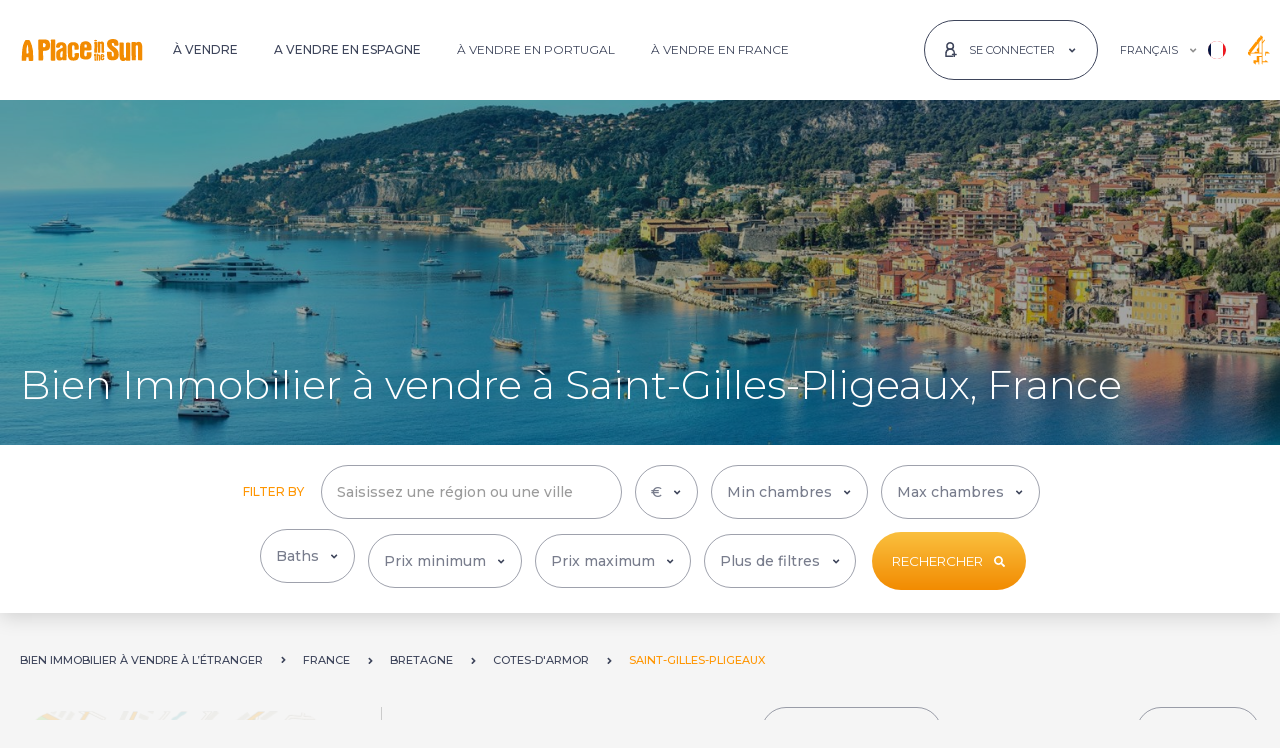

--- FILE ---
content_type: text/html; charset=utf-8
request_url: https://www.aplaceinthesun.com/fr/propriete-vendre/france/bretagne/cotes-d-armor/saint-gilles-pligeaux
body_size: 106997
content:

<!DOCTYPE html>
<html id="HtmlTag" xmlns="http://www.w3.org/1999/xhtml" lang="fr">
<head id="HeadTag">
    <link rel='preload' href='https://www.aplaceinthesun.com/property/media/images/515960/AL4039846/1-114843639_1-ahr0chm6ly9jzg4uagvzdglhlmltbw8vaw1hz2uvvevom.jpeg?28122025105545' as='image'><link rel='preload' href='https://www.aplaceinthesun.com/property/media/images/515960/AL4039846/1-114843639_5-ahr0chm6ly9jzg4uagvzdglhlmltbw8vaw1hz2uvvevom.jpeg?28122025105545' as='image'>
        
<link rel="preload" href="/fonts/montserrat/jtusjig1_i6t8kchkm459wlhyyth89y.woff2" as="font" type="font/woff2" crossorigin="" />    
    <!-- CSS -->
    <link rel="stylesheet" type="text/css" href="/css/main.min.css?040920251035" /><title>
	Bien immobilier à vendre à Saint-Gilles-Pligeaux - 2 maisons à vendre à Saint-Gilles-Pligeaux
</title>
    <!-- MetaData -->
    <meta name="Copyright" content="APITS Ltd." /><meta id="MetaDescriptionTag" name="Description" content="2 biens immobiliers à vendre à Saint-Gilles-Pligeaux, France. Les biens immobiliers comprennent des villas, des maisons et bien plus encore." /><meta id="MetaKeywordsTag" name="Keywords" content="A Place in the Sun" /><meta http-equiv="Content-Type" content="text/html; charset=utf-8" /><meta charset="utf-8" /><link rel="canonical" href="https://www.aplaceinthesun.com/fr/propriete-vendre/france/bretagne/cotes-d-armor/saint-gilles-pligeaux" /><link rel="alternate" hreflang="en" href="https://www.aplaceinthesun.com/property/france/brittany/cotes-d-armor/saint-gilles-pligeaux" /><link rel="alternate" hreflang="fr" href="https://www.aplaceinthesun.com/fr/propriete-vendre/france/bretagne/cotes-d-armor/saint-gilles-pligeaux" /><link rel="alternate" hreflang="x-default" href="https://www.aplaceinthesun.com/property/france/brittany/cotes-d-armor/saint-gilles-pligeaux" />

    <!-- Favicon -->
    <link rel="shortcut icon" href="/favicon.ico" type="image/x-icon" /><link rel="manifest" href="/manifest.json" /><link rel="apple-touch-icon" sizes="120x120" href="/img/favicon/apple-touch-icon-120x120.png" /><link rel="apple-touch-icon" sizes="192x192" href="/img/favicon/apple-touch-icon-192x192.png" /><meta name="apple-mobile-web-app-title" content="A Place in the Sun" /><meta name="application-name" content="A Place in the Sun" /><link rel="icon" href="/favicon.ico" type="image/x-icon" /><meta name="viewport" content="width=device-width, initial-scale=1" /><meta name="theme-color" content="#ffffff" />
    <link rel="stylesheet" type="text/css" href="/property/Content/results.css?070420251107" />

    <script async type="text/javascript" src="https://clickiocmp.com/t/consent_227994.js"></script>
    <!-- Google Tag Manager -->
    <script>(function (w, d, s, l, i) { w[l] = w[l] || []; w[l].push({ 'gtm.start': new Date().getTime(), event: 'gtm.js' }); var f = d.getElementsByTagName(s)[0], j = d.createElement(s), dl = l != 'dataLayer' ? '&l=' + l : ''; j.async = true; j.src = 'https://www.googletagmanager.com/gtm.js?id=' + i + dl; f.parentNode.insertBefore(j, f); })(window, document, 'script', 'dataLayer', 'GTM-PWVDQH');</script>
    <!-- End Google Tag Manager -->    
    
        <script type="text/javascript" id="g-as" async="async" src="//pagead2.googlesyndication.com/pagead/js/adsbygoogle.js"></script>
    

    <!--[if lte IE 9]>
		    <script src="js/ie.js"></script>
	    <![endif]-->

    <script type="text/javascript" async="async" src="/property/js/m-ajax.js"></script>
    
    </head>

<body id="BodyTag" class="property-results-page xs-light-grey-b-color notranslate">
    <svg xmlns="http://www.w3.org/2000/svg" class="position-absolute">
        <symbol id="logo" xmlns="http://www.w3.org/2000/svg" viewBox="0 0 124.409 22.707">
            <g transform="translate(112.132 -282.754)">
                <path d="M154.972,295.973a14.6,14.6,0,0,0,1.474-.009c.78-.079.985.263.933.991a7.6,7.6,0,0,0,.012,2.541,3.036,3.036,0,0,0,.255.805,1.071,1.071,0,0,0,1.077.617.921.921,0,0,0,.77-.869c.257-1.747.065-3.416-1.482-4.528a32.822,32.822,0,0,1-3.044-2.583,6.728,6.728,0,0,1-2.21-6.793c.486-2.017,2.115-2.838,3.987-3.216a9.44,9.44,0,0,1,4.232.143,4.088,4.088,0,0,1,3.211,3.9,4.817,4.817,0,0,1-.036,2.44c-.413.741-1.491.133-2.262.283a1.259,1.259,0,0,1-.232.019,3.7,3.7,0,0,1-1.456-.041c-.493-.233-.166-.874-.257-1.329-.23-1.151-.62-1.525-1.592-1.469a.815.815,0,0,0-.888.925,2.249,2.249,0,0,0,.856,1.905c1.016.8,2,1.644,3.053,2.394a7.686,7.686,0,0,1,3.136,6.2,8.939,8.939,0,0,1-.263,3,4.2,4.2,0,0,1-3.357,3.165,11.367,11.367,0,0,1-4.471.1,3.913,3.913,0,0,1-3.663-3.621,21.867,21.867,0,0,1-.21-4.333.618.618,0,0,1,.721-.7c.569.016,1.139,0,1.708,0Z" transform="translate(-176.605 0)" />
                <path d="M197.97,311.493a4.255,4.255,0,0,1-3.988,1.063,2.566,2.566,0,0,1-2.09-1.761,9.975,9.975,0,0,1-.565-3.659c-.051-4.3-.035-8.592-.072-12.887,0-.562.219-.751.721-.736.957.029,1.914.042,2.869.1.706.043.768.626.784,1.139.037,1.175.014,2.351.026,3.527.031,3.208.054,6.416.11,9.623.02,1.133.571,1.58,1.49,1.318.351-.1.611-.272.626-.681.013-.336.054-.671.052-1.006-.027-3.907-.069-7.815-.088-11.722-.011-2.19.005-2.191,2.187-2.16,2.2.031,2.236.031,2.249,2.239.032,5.252.019,10.505.048,15.757,0,.618-.224.841-.811.824-.88-.027-1.761-.054-2.639-.029C198.274,312.459,197.854,312.343,197.97,311.493Z" transform="translate(-202.446 -7.178)" />
                <path d="M232.994,292.66a4.614,4.614,0,0,1,2.939-1.069A2.963,2.963,0,0,1,239,293.623a8.848,8.848,0,0,1,.583,3.578c-.133,4.218.01,8.435.028,12.651,0,.67-.258.945-.924.9-.8-.05-1.6-.073-2.406-.084a.977.977,0,0,1-1.035-.932,13.955,13.955,0,0,1,.027-2.476c-.055-3.313-.067-6.626-.1-9.939a5.656,5.656,0,0,0-.1-1.235c-.132-.555-.284-1.111-1.106-.989a1.043,1.043,0,0,0-1.023,1.2q.05,5.164.081,10.328c.006,1.138-.04,2.277-.032,3.415,0,.462-.227.573-.622.576-1.009.007-2.016.031-3.027-.035-.512-.034-.684-.251-.688-.7-.012-1.06-.016-2.121-.022-3.181q-.04-6.834-.078-13.668c-.005-1.217.045-1.265,1.273-1.259.776,0,1.552.04,2.327.077C232.838,291.885,232.838,291.894,232.994,292.66Z" transform="translate(-227.335 -5.896)" />
                <path d="M30.565,301.4c0-.928.037-2.221-.007-3.512-.129-3.794,2.339-5.3,5.207-5.408a11.718,11.718,0,0,1,3.079.321,4.541,4.541,0,0,1,3.086,3.631,21.165,21.165,0,0,1,.127,2.395c0,.97-.327,1.327-1.29,1.384-.9.054-1.812.013-2.717.041-.44.013-.512-.207-.5-.576.029-.749.038-1.5.039-2.248a2.124,2.124,0,0,0-.292-1.113,1.229,1.229,0,0,0-1.41-.572.963.963,0,0,0-.785,1.025,33.712,33.712,0,0,0,.081,5.1,8,8,0,0,1-.032,2c-.073,1.042.174,2.056.089,3.089a1.317,1.317,0,0,0,.187.659,1.2,1.2,0,0,0,1.212.676,1.089,1.089,0,0,0,.97-.876,5.388,5.388,0,0,0,.053-2.079c-.1-1.369.033-1.518,1.415-1.539.751-.011,1.5-.02,2.251-.045.534-.018.832.2.848.756a13.169,13.169,0,0,1-.351,4.159,3.933,3.933,0,0,1-3.385,2.718,11.455,11.455,0,0,1-4.018.02c-2.143-.378-3.487-2.1-3.645-4.674-.051-.826-.033-1.656-.064-2.483S30.63,302.588,30.565,301.4Z" transform="translate(-95.212 -6.482)" />
                <path d="M-22.012,299.062c0-2.53-.075-5.063.029-7.589.06-1.477-.1-2.955.109-4.438a14.025,14.025,0,0,0-.152-1.836c0-.532.149-.822.751-.8,1.008.035,2.018.031,3.026.019.711-.009.847.387.846,1,0,1.52-.173,3.031-.138,4.555.079,3.37.1,6.742.139,10.112.02,1.678.035,3.356.037,5.034,0,.92-.244,1.134-1.163,1.112-.853-.02-1.707-.061-2.558-.03-.69.025-.974-.2-.961-.931.037-2.068.013-4.138.013-6.207Z" transform="translate(-60.112 -1.097)" />
                <path d="M123.225,296.5c0-1.681.012-3.363-.007-5.044-.006-.55.17-.873.755-.755.649.131,1.42-.377,1.961.385.086.121.268-.078.4-.145,1.857-.941,3.283-.164,3.544,1.909a34.629,34.629,0,0,1,.037,4.338c0,1.422.031,2.845.068,4.267.014.542-.145.812-.752.766-1.557-.118-2.041.408-1.916-1.975.111-2.139-.021-4.292-.054-6.438a2.814,2.814,0,0,0-.1-.685.483.483,0,0,0-.558-.418c-.3.033-.578.1-.633.45a4.7,4.7,0,0,0-.054.77c.017,2.483.023,4.966.072,7.449.012.582-.174.763-.745.755-2.391-.036-1.863.223-1.922-1.827-.037-1.266-.007-2.534-.007-3.8Z" transform="translate(-157.046 -5.197)" />
                <path d="M115.784,297.311c0,1.574-.035,3.15.016,4.723.022.684-.236.888-.856.828a5.446,5.446,0,0,0-.849-.024c-1.047.064-1.207-.077-1.141-1.094.191-2.944.1-5.891.074-8.837,0-.434-.209-.963.367-1.222a3.245,3.245,0,0,1,2.178.239c.212.217.147.483.149.734,0,.776-.005,1.552-.007,2.328s0,1.551,0,2.327Z" transform="translate(-150.189 -5.896)" />
                <path d="M121.33,329.146c1.505-.5,2.172-.069,2.223,1.465.047,1.419-.01,2.841.024,4.261.013.57-.315.548-.694.538s-.8.05-.794-.56c.006-1.339-.019-2.678-.036-4.017,0-.3.054-.707-.383-.712-.469-.006-.361.422-.36.707,0,1.265.011,2.53.054,3.794.02.57-.168.777-.757.743-.5-.029-.792-.06-.777-.707.044-1.936.028-3.874-.005-5.811-.009-.528.068-.808.685-.8.592.009.874.2.785.814A1.276,1.276,0,0,0,121.33,329.146Z" transform="translate(-154.782 -30.223)" />
                <path d="M112.372,332.475c0-.491.019-.983-.007-1.473-.02-.37.194-.845-.372-1.024-.019-.006-.032-.039-.043-.061-.192-.389.373-1.768.8-1.84.335-.057.928-.364.977-.078.109.634.7,1.264.345,1.871a2.394,2.394,0,0,0-.257,1.308c-.015.724,0,1.448,0,2.172,0,.225-.063.466.167.641a.812.812,0,0,1,.132,1.117c-.208.358-.7.274-1.076.211a.762.762,0,0,1-.662-.828C112.366,333.818,112.372,333.147,112.372,332.475Z" transform="translate(-149.501 -30.111)" />
                <path d="M114.319,287c-.206,0-.413-.012-.618,0-.525.037-.828-.139-.85-.725-.022-.569.226-.812.77-.805.386.005.774,0,1.159.027.592.039.977.279.912.965s-.572.513-.986.525c-.129,0-.258,0-.387,0Z" transform="translate(-150.127 -1.814)" />
                <path d="M-100.347,302.276c-.059-1.914-.1-3.826-.3-5.734a28.408,28.408,0,0,0-2.662-9.257,2.023,2.023,0,0,0-2.3-1.382,5.589,5.589,0,0,1-1.624-.006c-1.037-.162-1.441.491-1.846,1.242a22.187,22.187,0,0,0-2.417,8.062c-.256,2.181-.387,4.37-.483,6.556a37.542,37.542,0,0,0-.095,5.116c.037.4.126.49.469.472,1.031-.052,2.056.105,3.1.031a1.075,1.075,0,0,0,1.155-1.148c.047-.643,0-1.292,0-1.939,0-.227-.07-.5.289-.513.569-.02,1.139-.029,1.708-.035.308,0,.291.228.3.436.031.883.084,1.766.082,2.65,0,.445.19.608.6.608,1.139,0,2.278,0,3.417,0,.45,0,.629-.184.621-.659C-100.363,305.278-100.347,303.777-100.347,302.276Zm-5.577-2.54a.909.909,0,0,0-.454.047.693.693,0,0,1-.947-.541,29.909,29.909,0,0,1,.715-7.812.932.932,0,0,1,.458-.764c.275,1.676.953,3.165.856,4.842a30.593,30.593,0,0,0,.148,3.406C-105.118,299.467-105.258,299.835-105.924,299.736Z" transform="translate(0 -2.08)" />
                <path d="M79.852,301.129q-1.747.01-3.493,0c-.589,0-.847.283-.829.863.022.7.039,1.4.035,2.1,0,.844-.45,1.382-1.127,1.4a1.3,1.3,0,0,1-1.347-1.319c-.032-1.466.027-2.934.033-4.4,0-.465.248-.541.644-.531.853.021,1.707.006,2.562.005s1.709.023,2.562-.006c1.175-.04,1.682-.6,1.64-1.77-.024-.67,0-1.343-.016-2.01A5.445,5.445,0,0,0,78.262,291c-1.767-1.3-3.771-1.263-5.8-.938a4.1,4.1,0,0,0-3.471,3.131,12.168,12.168,0,0,0-.426,3.756c.046,2.3.169,4.592.046,6.888a4.119,4.119,0,0,0,3.23,4.491,13.144,13.144,0,0,0,4.235.306,5.339,5.339,0,0,0,3.085-1.325,2.877,2.877,0,0,0,1.005-1.531,14.33,14.33,0,0,0,.348-3.995C80.5,301.321,80.3,301.127,79.852,301.129Zm-6.7-6.1c0-.257,0-.514,0-.771a1.076,1.076,0,0,1,1.081-1.164,1.1,1.1,0,0,1,1.28.968,12.494,12.494,0,0,1,.045,1.922c0,.166-.07.319-.253.33-.615.039-1.23.074-1.845.081-.263,0-.314-.212-.31-.44C73.161,295.642,73.157,295.333,73.157,295.025Z" transform="translate(-120.573 -4.749)" />
                <path d="M-48.757,288.879c-.313-3.383-1.791-4.736-5.19-4.894-1.958-.091-3.928.1-5.892.1-.759,0-.985.329-1.04,1.007-.082,1.014.123,2.012.11,3.02-.019,1.493-.16,3-.03,4.478.184,2.1-.072,4.185.106,5.991,0,1.525,0,2.767,0,4.009,0,.749,0,1.5.043,2.247.029.452.176.91.75.914,1.112.008,2.224-.023,3.336-.036.439-.005.629-.221.688-.661a14.057,14.057,0,0,0,.058-2.245c-.054-2.095-.071-4.19-.114-6.285-.011-.558.215-.781.786-.773.671.009,1.343-.064,2.014-.111,2.779-.193,4.248-1.665,4.392-4.436A16.246,16.246,0,0,0-48.757,288.879Zm-4.587,1.97c-.376,1.128-1.051,1.367-2.232,1.22-.516-.065-.336-.519-.417-.789a3.567,3.567,0,0,1-.021-1l-.048,0c.047-.46.07-.924.15-1.378.059-.333-.215-.818.2-.974a2.04,2.04,0,0,1,1.441.018A2.335,2.335,0,0,1-53.345,290.849Z" transform="translate(-34.187 -0.805)" />
                <path d="M5.064,302.865a10.844,10.844,0,0,1-.017-2.477,11.816,11.816,0,0,0,.08-2.632c-.185-2.817-1.344-4.323-3.781-4.873a9.3,9.3,0,0,0-3.09.021A4.485,4.485,0,0,0-5.711,297.2a.927.927,0,0,0,.812,1.108,6.444,6.444,0,0,0,2.161.058,1.183,1.183,0,0,0,1.2-1.254c.01-.468.849-1.313,1.295-1.261a1.386,1.386,0,0,1,1.315.907c.2.636.39,1.254-.308,1.736a9.315,9.315,0,0,1-2.009,1,9.289,9.289,0,0,0-3.135,1.961A3.767,3.767,0,0,0-5.6,304.127a19.271,19.271,0,0,0,.247,4.432c.414,2.109.878,3.058,3.495,3.126a4.28,4.28,0,0,0,2.915-1.144c.1.472,0,.96.659.929.873-.041,1.748-.028,2.622-.032.46,0,.663-.18.72-.682A42.465,42.465,0,0,0,5.064,302.865ZM1.092,304.7c-.029.851-.089,1.7-.141,2.552a1.192,1.192,0,0,1-1.324,1.2c-.736-.052-.911-.554-.872-1.2.021-.36,0-.722,0-1.083a7.489,7.489,0,0,1-.011-1.933A2.594,2.594,0,0,1,.5,301.981c.475-.2.614-.051.613.391C1.111,303.147,1.118,303.922,1.092,304.7Z" transform="translate(-71.01 -6.676)" />
                <path d="M135.96,333.724c-.092-.769-.678-.345-1.031-.391-.651-.086-.467.445-.488.8-.014.232.02.482-.252.6a.33.33,0,0,1-.422-.095,2.714,2.714,0,0,1-.109-1.738c.061-.4.52-.206.8-.21,1.823-.023,1.484.146,1.5-1.544.011-1-.594-1.537-1.691-1.644a1.714,1.714,0,0,0-2.081,1.284,8.491,8.491,0,0,0-.1,1.947c0,.37.012.6,0,.835-.109,1.862.489,2.438,2.652,2.249C135.63,335.737,136.1,334.866,135.96,333.724Zm-1.939-3.127c.415-.014.441.343.47.653.031.378-.171.49-.513.491-.4,0-.358-.266-.366-.524C133.6,330.908,133.668,330.608,134.021,330.6Z" transform="translate(-162.953 -31.181)" />
            </g>
        </symbol>

        <symbol id="icon-angle-left" viewBox="0 0 300 500">
            <!-- Font Awesome Free 5.15.4 by @@fontawesome - https://fontawesome.com License - https://fontawesome.com/license/free (Icons: CC BY 4.0, Fonts: SIL OFL 1.1, Code: MIT License) -->
            <path d="M31.7 239l136-136c9.4-9.4 24.6-9.4 33.9 0l22.6 22.6c9.4 9.4 9.4 24.6 0 33.9L127.9 256l96.4 96.4c9.4 9.4 9.4 24.6 0 33.9L201.7 409c-9.4 9.4-24.6 9.4-33.9 0l-136-136c-9.5-9.4-9.5-24.6-.1-34z" />
        </symbol>
        <symbol id="icon-heart" viewBox="0 0 512 512">
            <!-- Font Awesome Free 5.15.4 by @@fontawesome - https://fontawesome.com License - https://fontawesome.com/license/free (Icons: CC BY 4.0, Fonts: SIL OFL 1.1, Code: MIT License) -->
            <path d="M462.3 62.6C407.5 15.9 326 24.3 275.7 76.2L256 96.5l-19.7-20.3C186.1 24.3 104.5 15.9 49.7 62.6c-62.8 53.6-66.1 149.8-9.9 207.9l193.5 199.8c12.5 12.9 32.8 12.9 45.3 0l193.5-199.8c56.3-58.1 53-154.3-9.8-207.9z" />
        </symbol>
        <symbol id="icon-arrow-right" viewBox="0 0 512 512">
            <!-- Font Awesome Free 5.15.4 by @@fontawesome - https://fontawesome.com License - https://fontawesome.com/license/free (Icons: CC BY 4.0, Fonts: SIL OFL 1.1, Code: MIT License) -->
            <path d="M190.5 66.9l22.2-22.2c9.4-9.4 24.6-9.4 33.9 0L441 239c9.4 9.4 9.4 24.6 0 33.9L246.6 467.3c-9.4 9.4-24.6 9.4-33.9 0l-22.2-22.2c-9.5-9.5-9.3-25 .4-34.3L311.4 296H24c-13.3 0-24-10.7-24-24v-32c0-13.3 10.7-24 24-24h287.4L190.9 101.2c-9.8-9.3-10-24.8-.4-34.3z" />
        </symbol>
        <symbol id="map-marker" xmlns="http://www.w3.org/2000/svg" viewBox="0 0 384 512">
            <!-- Font Awesome Free 5.15.4 by @@fontawesome - https://fontawesome.com License - https://fontawesome.com/license/free (Icons: CC BY 4.0, Fonts: SIL OFL 1.1, Code: MIT License) -->
            <path d="M172.268 501.67C26.97 291.031 0 269.413 0 192 0 85.961 85.961 0 192 0s192 85.961 192 192c0 77.413-26.97 99.031-172.268 309.67-9.535 13.774-29.93 13.773-39.464 0zM192 272c44.183 0 80-35.817 80-80s-35.817-80-80-80-80 35.817-80 80 35.817 80 80 80z" />
        </symbol>
        <symbol id="icon-close" viewBox="0 0 352 512">
            <!-- Font Awesome Free 5.15.4 by @@fontawesome - https://fontawesome.com License - https://fontawesome.com/license/free (Icons: CC BY 4.0, Fonts: SIL OFL 1.1, Code: MIT License) -->
            <path d="M242.72 256l100.07-100.07c12.28-12.28 12.28-32.19 0-44.48l-22.24-22.24c-12.28-12.28-32.19-12.28-44.48 0L176 189.28 75.93 89.21c-12.28-12.28-32.19-12.28-44.48 0L9.21 111.45c-12.28 12.28-12.28 32.19 0 44.48L109.28 256 9.21 356.07c-12.28 12.28-12.28 32.19 0 44.48l22.24 22.24c12.28 12.28 32.2 12.28 44.48 0L176 322.72l100.07 100.07c12.28 12.28 32.2 12.28 44.48 0l22.24-22.24c12.28-12.28 12.28-32.19 0-44.48L242.72 256z" />
        </symbol>
        <symbol id="icon-facebook" viewBox="0 0 350 512">
            <!-- Font Awesome Free 5.15.4 by @@fontawesome - https://fontawesome.com License - https://fontawesome.com/license/free (Icons: CC BY 4.0, Fonts: SIL OFL 1.1, Code: MIT License) -->
            <path d="M279.14 288l14.22-92.66h-88.91v-60.13c0-25.35 12.42-50.06 52.24-50.06h40.42V6.26S260.43 0 225.36 0c-73.22 0-121.08 44.38-121.08 124.72v70.62H22.89V288h81.39v224h100.17V288z" />
        </symbol>
        <symbol id="icon-youtube2" xmlns="http://www.w3.org/2000/svg" viewBox="0 0 12.893 14.879">
            <g transform="translate(0 0)">
                <g transform="translate(1.891)">
                    <g transform="translate(5.888 1.506)">
                        <path d="M758.971,274.7a1.246,1.246,0,0,0,.911-.529v.467h.787v-4.235h-.787v3.215c-.1.12-.31.317-.464.317-.169,0-.21-.115-.21-.285v-3.248h-.788v3.541C758.421,274.365,758.549,274.7,758.971,274.7Z" transform="translate(-758.421 -270.406)" fill="#3e455b" />
                    </g>
                    <g transform="translate(2.933 1.471)">
                        <path d="M753.711,273.565a1.018,1.018,0,0,0,1.154,1.135A1.078,1.078,0,0,0,756,273.565v-2.076a1.105,1.105,0,0,0-1.132-1.138,1.084,1.084,0,0,0-1.154,1.138Zm.81-2.006c0-.232.107-.4.329-.4.241,0,.344.167.344.4v1.97c0,.231-.117.4-.329.4a.358.358,0,0,1-.344-.4Z" transform="translate(-753.711 -270.351)" fill="#3e455b" />
                    </g>
                    <g>
                        <path d="M750.089,273.747h.887v-2.329l1.032-3.413h-.9l-.568,2.295-.612-2.295h-.893l1.055,3.413Z" transform="translate(-749.035 -268.005)" fill="#3e455b" />
                    </g>
                </g>
                <g transform="translate(0 6.706)">
                    <g>
                        <path d="M757.106,278.7h-9.282a1.805,1.805,0,0,0-1.805,1.806v4.561a1.805,1.805,0,0,0,1.805,1.806h9.282a1.806,1.806,0,0,0,1.806-1.806V280.5A1.806,1.806,0,0,0,757.106,278.7Zm-8.045,6.821h-.844v-4.674h-.874v-.794h2.592v.794h-.874Zm3,0h-.75v-.445a1.664,1.664,0,0,1-.432.374c-.4.231-.959.227-.959-.592v-3.371h.75v3.091c0,.162.039.272.2.272s.35-.187.441-.3v-3.061h.75Zm2.887-.835c0,.5-.186.886-.686.886a.857.857,0,0,1-.713-.361v.31H752.8v-5.468h.757v1.761a.9.9,0,0,1,.667-.377c.549,0,.731.464.731,1.011Zm2.772-1.086H756.29v.761c0,.3.025.564.327.564s.335-.213.335-.564v-.28h.772v.3c0,.777-.334,1.248-1.124,1.248-.716,0-1.083-.522-1.083-1.248v-1.81a1.109,1.109,0,0,1,1.139-1.187c.719,0,1.068.457,1.068,1.187Z" transform="translate(-746.019 -278.696)" fill="#3e455b" />
                    </g>
                    <g transform="translate(10.271 3.392)">
                        <path d="M762.729,284.1c-.278,0-.335.2-.335.473v.408h.662v-.408C763.056,284.3,763,284.1,762.729,284.1Z" transform="translate(-762.394 -284.104)" fill="#3e455b" />
                    </g>
                    <g transform="translate(7.535 3.377)">
                        <path d="M758.187,284.119a.562.562,0,0,0-.155.123v2.513a.653.653,0,0,0,.178.142.316.316,0,0,0,.383-.041.459.459,0,0,0,.066-.278V284.5a.512.512,0,0,0-.08-.31A.312.312,0,0,0,758.187,284.119Z" transform="translate(-758.032 -284.08)" fill="#3e455b" />
                    </g>
                </g>
            </g>
        </symbol>
        <symbol id="icon-linkedin2" xmlns="http://www.w3.org/2000/svg" viewBox="0 0 12.952 12.958">
            <g transform="translate(0 0)">
                <g>
                    <g transform="translate(0.257 4.32)">
                        <rect width="2.674" height="8.639" fill="#3e455b" />
                    </g>
                    <g>
                        <path d="M1061.643,271.562a1.594,1.594,0,1,0-1.581-1.594A1.588,1.588,0,0,0,1061.643,271.562Z" transform="translate(-1060.062 -268.374)" fill="#3e455b" />
                    </g>
                </g>
                <g transform="translate(4.64 4.056)">
                    <path d="M1070.025,279.208c0-1.215.559-1.938,1.629-1.938.984,0,1.456.694,1.456,1.938v4.534h2.661v-5.47c0-2.314-1.312-3.433-3.143-3.433a3.012,3.012,0,0,0-2.6,1.428V275.1h-2.565v8.638h2.565Z" transform="translate(-1067.46 -274.84)" fill="#3e455b" />
                </g>
            </g>
        </symbol>
        <symbol id="icon-instagram" xmlns="http://www.w3.org/2000/svg" viewBox="0 0 448 512">
            <!-- Font Awesome Free 5.15.4 by @@fontawesome - https://fontawesome.com License - https://fontawesome.com/license/free (Icons: CC BY 4.0, Fonts: SIL OFL 1.1, Code: MIT License) -->
            <path d="M224.1 141c-63.6 0-114.9 51.3-114.9 114.9s51.3 114.9 114.9 114.9S339 319.5 339 255.9 287.7 141 224.1 141zm0 189.6c-41.1 0-74.7-33.5-74.7-74.7s33.5-74.7 74.7-74.7 74.7 33.5 74.7 74.7-33.6 74.7-74.7 74.7zm146.4-194.3c0 14.9-12 26.8-26.8 26.8-14.9 0-26.8-12-26.8-26.8s12-26.8 26.8-26.8 26.8 12 26.8 26.8zm76.1 27.2c-1.7-35.9-9.9-67.7-36.2-93.9-26.2-26.2-58-34.4-93.9-36.2-37-2.1-147.9-2.1-184.9 0-35.8 1.7-67.6 9.9-93.9 36.1s-34.4 58-36.2 93.9c-2.1 37-2.1 147.9 0 184.9 1.7 35.9 9.9 67.7 36.2 93.9s58 34.4 93.9 36.2c37 2.1 147.9 2.1 184.9 0 35.9-1.7 67.7-9.9 93.9-36.2 26.2-26.2 34.4-58 36.2-93.9 2.1-37 2.1-147.8 0-184.8zM398.8 388c-7.8 19.6-22.9 34.7-42.6 42.6-29.5 11.7-99.5 9-132.1 9s-102.7 2.6-132.1-9c-19.6-7.8-34.7-22.9-42.6-42.6-11.7-29.5-9-99.5-9-132.1s-2.6-102.7 9-132.1c7.8-19.6 22.9-34.7 42.6-42.6 29.5-11.7 99.5-9 132.1-9s102.7-2.6 132.1 9c19.6 7.8 34.7 22.9 42.6 42.6 11.7 29.5 9 99.5 9 132.1s2.7 102.7-9 132.1z" />
        </symbol>
        <symbol id="icon-menu" xmlns="http://www.w3.org/2000/svg" viewBox="0 0 448 512">
            <!-- Font Awesome Free 5.15.4 by @@fontawesome - https://fontawesome.com License - https://fontawesome.com/license/free (Icons: CC BY 4.0, Fonts: SIL OFL 1.1, Code: MIT License) -->
            <path d="M16 132h416c8.837 0 16-7.163 16-16V76c0-8.837-7.163-16-16-16H16C7.163 60 0 67.163 0 76v40c0 8.837 7.163 16 16 16zm0 160h416c8.837 0 16-7.163 16-16v-40c0-8.837-7.163-16-16-16H16c-8.837 0-16 7.163-16 16v40c0 8.837 7.163 16 16 16zm0 160h416c8.837 0 16-7.163 16-16v-40c0-8.837-7.163-16-16-16H16c-8.837 0-16 7.163-16 16v40c0 8.837 7.163 16 16 16z" />
        </symbol>
        <symbol id="icon-search" viewBox="0 0 512 512">
            <!-- Font Awesome Free 5.15.4 by @@fontawesome - https://fontawesome.com License - https://fontawesome.com/license/free (Icons: CC BY 4.0, Fonts: SIL OFL 1.1, Code: MIT License) -->
            <path d="M505 442.7L405.3 343c-4.5-4.5-10.6-7-17-7H372c27.6-35.3 44-79.7 44-128C416 93.1 322.9 0 208 0S0 93.1 0 208s93.1 208 208 208c48.3 0 92.7-16.4 128-44v16.3c0 6.4 2.5 12.5 7 17l99.7 99.7c9.4 9.4 24.6 9.4 33.9 0l28.3-28.3c9.4-9.4 9.4-24.6.1-34zM208 336c-70.7 0-128-57.2-128-128 0-70.7 57.2-128 128-128 70.7 0 128 57.2 128 128 0 70.7-57.2 128-128 128z" />
        </symbol>
        <symbol id="icon-heart" viewBox="0 0 512 512">
            <!-- Font Awesome Free 5.15.4 by @@fontawesome - https://fontawesome.com License - https://fontawesome.com/license/free (Icons: CC BY 4.0, Fonts: SIL OFL 1.1, Code: MIT License) -->
            <path d="M462.3 62.6C407.5 15.9 326 24.3 275.7 76.2L256 96.5l-19.7-20.3C186.1 24.3 104.5 15.9 49.7 62.6c-62.8 53.6-66.1 149.8-9.9 207.9l193.5 199.8c12.5 12.9 32.8 12.9 45.3 0l193.5-199.8c56.3-58.1 53-154.3-9.8-207.9z" />
        </symbol>
        <symbol id="icon-user" xmlns="http://www.w3.org/2000/svg" viewBox="0 0 8.348 11.839">
            <g transform="translate(0.5 0.5)" opacity="1">
                <path d="M610.754,1077.3a2.862,2.862,0,1,1,2.861-2.862A2.864,2.864,0,0,1,610.754,1077.3Zm0-5.4a2.538,2.538,0,1,0,2.538,2.538A2.541,2.541,0,0,0,610.754,1071.9Z" transform="translate(-607.149 -1071.581)" />
                <path d="M613.775,1086.487h-7.024a.164.164,0,0,1-.162-.166v-1.5a3.676,3.676,0,1,1,7.348,0v1.5A.164.164,0,0,1,613.775,1086.487Zm-6.863-.332h6.7v-1.329a3.352,3.352,0,1,0-6.7,0Z" transform="translate(-606.589 -1075.647)" />
            </g>
        </symbol>
        <symbol id="icon-user2" xmlns="http://www.w3.org/2000/svg" viewBox="0 0 9.843 12.756">
            <g transform="translate(0.5 0.5)">
                <path d="M712.279,1077.457a2.938,2.938,0,1,1,2.938-2.938A2.941,2.941,0,0,1,712.279,1077.457Zm0-5.544a2.606,2.606,0,1,0,2.606,2.605A2.608,2.608,0,0,0,712.279,1071.913Z" transform="translate(-708.579 -1071.581)" fill="none" stroke-width="1" />
                <path d="M713.269,1087.476H708.2a.165.165,0,0,1-.166-.166v-2.491a3.772,3.772,0,0,1,7.141-1.7.166.166,0,0,1-.3.149,3.44,3.44,0,0,0-6.513,1.547v2.325h4.9a.166.166,0,1,1,0,.332Z" transform="translate(-708.039 -1075.72)" fill="none" stroke-width="1" />
                <g transform="translate(5.585 8.498)">
                    <path d="M720.947,1089.292h-2.926a.166.166,0,0,1,0-.332h2.926a.166.166,0,1,1,0,.332Z" transform="translate(-717.855 -1087.497)" fill="none" stroke-width="1" />
                    <path d="M720.519,1089.72a.166.166,0,0,1-.166-.166v-2.926a.166.166,0,1,1,.332,0v2.926A.166.166,0,0,1,720.519,1089.72Z" transform="translate(-718.89 -1086.462)" fill="none" stroke-width="1" />
                </g>
            </g>
        </symbol>
        <symbol id="Grupo_278" xmlns="http://www.w3.org/2000/svg" viewBox="0 0 11.607 9.71">
            <g>
                <path d="M114.393,991.987h-9.714a.577.577,0,1,1,0-1.154h9.714a.577.577,0,1,1,0,1.154Z" transform="translate(-104.101 -986.555)" />
                <path d="M99.232,998.441A.576.576,0,0,1,98.9,997.4l5.342-3.807L98.9,989.779a.577.577,0,0,1,.668-.94l6,4.279a.576.576,0,0,1,0,.939l-6,4.279A.578.578,0,0,1,99.232,998.441Z" transform="translate(-94.204 -988.732)" />
            </g>
        </symbol>
        <symbol id="icon-chat" xmlns="http://www.w3.org/2000/svg" viewBox="0 0 22.068 19.371">
            <g transform="translate(0 0)">
                <g transform="translate(0 0)">
                    <g transform="translate(0 0)">
                        <path d="M64.53,160.776a.118.118,0,0,1,0,.025c-.07.329-.115.665-.215.984a4.732,4.732,0,0,1-3.173,3.259.249.249,0,0,0-.205.289c.006,1.477,0,2.585,0,4.062v.408a.119.119,0,0,1-.2.094h0q-2.705-2.248-5.407-4.5a.587.587,0,0,0-.409-.143c-2.519,0-5.038,0-7.556,0a4.636,4.636,0,0,1-2.968-.979,4.692,4.692,0,0,1-1.9-3.661c-.055-1.8-.06-3.61,0-5.412a4.8,4.8,0,0,1,4.233-4.621,5.162,5.162,0,0,1,.645-.023c4.083,0,8.166.019,12.249-.009a4.809,4.809,0,0,1,4.648,3.373c.111.353.167.724.248,1.086a.119.119,0,0,1,0,.026Zm-5.167,6.166a.12.12,0,0,0,.2-.094v-.039c0-.888,0-1.775,0-2.663,0-.175.028-.261.228-.269a3.744,3.744,0,0,0,.722-.106,3.46,3.46,0,0,0,2.644-3.435c.01-1.615,0-3.23,0-4.845a3.49,3.49,0,0,0-3.51-3.543c-4.09.032-8.18.01-12.27.011a4,4,0,0,0-.537.021,3.422,3.422,0,0,0-2.958,3.292c-.039,1.76-.017,3.521,0,5.281a3.089,3.089,0,0,0,.438,1.535,3.318,3.318,0,0,0,3.05,1.771q4.016,0,8.031,0a.726.726,0,0,1,.453.16c.581.467,1.15.949,1.723,1.426Z" transform="translate(-42.463 -150.553)" fill="#707070" />
                    </g>
                </g>
                <g transform="translate(6.927 5.982)">
                    <circle cx="0.992" cy="0.992" r="0.992" fill="#707070" />
                    <circle cx="0.992" cy="0.992" r="0.992" transform="translate(2.977)" fill="#707070" />
                    <circle cx="0.992" cy="0.992" r="0.992" transform="translate(5.953)" fill="#707070" />
                </g>
            </g>
        </symbol>
        <symbol id="icon-close2" xmlns="http://www.w3.org/2000/svg" viewBox="0 0 11.007 9.754">
            <g transform="translate(13061.25 1223.251)">
                <path d="M-14805.053,7775.537l-4.686-4.1-4.687,4.1a.489.489,0,0,1-.323.123.5.5,0,0,1-.372-.171.493.493,0,0,1,.049-.7l4.586-4.011-4.586-4.013a.493.493,0,0,1-.049-.7.49.49,0,0,1,.7-.044l4.688,4.1,4.686-4.1a.49.49,0,0,1,.7.044.494.494,0,0,1-.044.7l-4.588,4.013,4.588,4.011a.494.494,0,0,1,.044.7.492.492,0,0,1-.371.171A.493.493,0,0,1-14805.053,7775.537Z" transform="translate(1753.992 -8989.156)" />
            </g>
        </symbol>
        <symbol id="card-show" xmlns="http://www.w3.org/2000/svg" viewBox="0 0 18.493 18.493">
            <g transform="translate(0.255 0.349)" opacity="0.5">
                <rect width="8.806" height="8.806" rx="3" transform="translate(-0.255 -0.349)" fill="#707070" />
                <rect width="8.806" height="8.806" rx="3" transform="translate(9.432 -0.349)" fill="#707070" />
                <rect width="8.806" height="8.806" rx="3" transform="translate(-0.255 9.338)" fill="#707070" />
                <rect width="8.806" height="8.806" rx="3" transform="translate(9.432 9.338)" fill="#707070" />
            </g>
        </symbol>
        <symbol id="currency-icon" xmlns="http://www.w3.org/2000/svg" viewBox="0 0 23.368 14.805">
            <g transform="translate(0.25 0.25)">
                <path d="M675.8,218.246v-9.911a.586.586,0,0,0-.436-.57,41.822,41.822,0,0,0-10.254-1.25,40.957,40.957,0,0,0-10.185,1.25.587.587,0,0,0-.435.569v9.707a.589.589,0,0,0,.688.582,64.148,64.148,0,0,1,9.932-.947,54.214,54.214,0,0,1,9.984,1.149A.588.588,0,0,0,675.8,218.246Zm-20.655-9.872a38.749,38.749,0,0,1,9.964-1.205,39.688,39.688,0,0,1,10.036,1.206v9.78a52.875,52.875,0,0,0-10.036-1.136,62.3,62.3,0,0,0-9.964.936Z" transform="translate(-654.494 -206.514)" stroke-width="0.5" />
                <path d="M676.452,209.938v9.7a52.991,52.991,0,0,0-10.036-1.135,62.515,62.515,0,0,0-10.028.946.328.328,0,0,0-.264.385h0a.328.328,0,0,0,.378.26,61.685,61.685,0,0,1,9.913-.937,54.492,54.492,0,0,1,10.059,1.164.526.526,0,0,0,.633-.516v-9.867a.328.328,0,0,0-.328-.329h0A.328.328,0,0,0,676.452,209.938Z" transform="translate(-654.239 -206.029)" stroke-width="0.5" />
                <path d="M664.175,215.7v-.889a2.974,2.974,0,0,0,0-5.872v-.829a.328.328,0,0,0-.329-.329h0a.328.328,0,0,0-.327.329v.8a2.974,2.974,0,0,0,0,5.938v.856a.328.328,0,0,0,.327.327h0A.328.328,0,0,0,664.175,215.7Zm-2.8-3.825A2.322,2.322,0,1,1,663.7,214.2,2.324,2.324,0,0,1,661.374,211.875Z" transform="translate(-653.519 -206.315)" stroke-width="0.5" />
            </g>
        </symbol>
        <symbol id="find-agent-icon" xmlns="http://www.w3.org/2000/svg" viewBox="0 0 22.08 26.443">
            <g transform="translate(0.25 0.25)">
                <path d="M101.879,522.733a8.819,8.819,0,0,0-8.563,9.035v3.346a3.908,3.908,0,0,0,1.408,7.427,1.612,1.612,0,0,0,3.15-.492v-6.917a1.614,1.614,0,0,0-3.18-.389,3.924,3.924,0,0,0-.654.11v-3.085a7.852,7.852,0,1,1,15.676,0v3.085a3.931,3.931,0,0,0-.652-.11,1.614,1.614,0,0,0-3.181.389v6.917a1.612,1.612,0,0,0,3.15.492,3.888,3.888,0,0,0,1.845-.615v3.265a2.654,2.654,0,0,1-.774,1.879,3.306,3.306,0,0,1-2.717.838,2.579,2.579,0,0,1-1.831-1.644,1.4,1.4,0,1,0-.66.3,3.268,3.268,0,0,0,2.35,2.054,3.222,3.222,0,0,0,.626.06,4.123,4.123,0,0,0,2.741-1.093,3.389,3.389,0,0,0,.988-2.394v-3.765a.337.337,0,0,0-.018-.087,3.9,3.9,0,0,0-1.143-6.224v-3.346A8.819,8.819,0,0,0,101.879,522.733Zm-6.515,12.4a.893.893,0,1,1,1.786,0v6.917a.893.893,0,1,1-1.786,0Zm-.724.341v6.336a3.189,3.189,0,0,1,0-6.336Zm13.752,6.576a.893.893,0,1,1-1.786,0v-6.917a.893.893,0,1,1,1.786,0Zm-3.667,3.807a.543.543,0,1,1,.543-.543A.543.543,0,0,1,104.726,545.856Zm7.218-7.215a3.194,3.194,0,0,1-2.828,3.167v-6.336A3.194,3.194,0,0,1,111.944,538.642Z" transform="translate(-91.088 -522.733)" stroke-width="0.5" />
            </g>
        </symbol>
        <symbol id="advertise-icon" xmlns="http://www.w3.org/2000/svg" width="20.518" height="19.272" viewBox="0 0 20.518 19.272">
            <g transform="translate(0.25 0.248)">
                <path d="M418.007,259.156l-7.847-5.41,7.892-5.14a.307.307,0,0,0-.167-.563s-4.166-.005-8.337,0c-2.086,0-4.175.01-5.743.022-2.816.022-2.816.022-2.908.243a.306.306,0,0,0-.023.131V259.41a.306.306,0,0,0,.306.306h16.653a.306.306,0,0,0,.293-.215A.31.31,0,0,0,418.007,259.156Zm-16.52-.054V248.709c1.529-.051,9.465-.062,15.367-.054l-7.413,4.828a.305.305,0,0,0-.006.508l7.414,5.111Z" transform="translate(-398.179 -248.041)" stroke-width="0.5" />
                <path d="M398.689,248.067a.285.285,0,0,0-.307.255v18.237a.312.312,0,0,0,.613,0V248.322A.284.284,0,0,0,398.689,248.067Z" transform="translate(-398.382 -248.039)" stroke-width="0.5" />
            </g>
        </symbol>
        <symbol id="house-icon" xmlns="http://www.w3.org/2000/svg" viewBox="0 0 16.838 17.251">
            <g transform="translate(-173.467 -101.832)">
                <path d="M189.8,108.965v8.787a.826.826,0,0,1-.826.826H174.793a.826.826,0,0,1-.826-.826h0v-8.787a.826.826,0,0,1,.305-.641l7.092-5.765a.828.828,0,0,1,1.042,0l7.092,5.765A.823.823,0,0,1,189.8,108.965Z" fill="none" stroke="#3e455b" stroke-miterlimit="10" stroke-width="1" />
                <path d="M183.626,118.583h-3.479v-4.592a.826.826,0,0,1,.826-.826H182.8a.826.826,0,0,1,.826.826h0Z" fill="none" stroke="#3e455b" stroke-linecap="round" stroke-linejoin="round" stroke-width="1" />
            </g>
        </symbol>
        <symbol id="property-search-icon" xmlns="http://www.w3.org/2000/svg" viewBox="0 0 20.856 17.251">
            <g transform="translate(-173.467 -101.832)">
                <path d="M189.8,108.965v8.787a.826.826,0,0,1-.826.826H174.793a.826.826,0,0,1-.826-.826h0v-8.787a.826.826,0,0,1,.305-.641l7.092-5.765a.828.828,0,0,1,1.042,0l7.092,5.765A.823.823,0,0,1,189.8,108.965Z" fill="none" stroke="#3e455b" stroke-miterlimit="10" stroke-width="1" />
                <path d="M183.626,118.583h-3.479v-4.592a.826.826,0,0,1,.826-.826H182.8a.826.826,0,0,1,.826.826h0Z" fill="none" stroke="#3e455b" stroke-linecap="round" stroke-linejoin="round" stroke-width="1" />
                <g transform="translate(2.261 3.261)">
                    <g transform="translate(180.954 104.554) rotate(-45)" fill="#fff" stroke="#3e455b" stroke-width="1">
                        <circle cx="3.847" cy="3.847" r="3.847" stroke="none" />
                        <circle cx="3.847" cy="3.847" r="3.347" fill="none" />
                    </g>
                    <path d="M.1,0,0,3.526" transform="translate(188.766 107.073) rotate(-45)" fill="none" stroke="#3e455b" stroke-linecap="round" stroke-width="1" />
                </g>
            </g>
        </symbol>
        <symbol id="hot-properties-icon" xmlns="http://www.w3.org/2000/svg" viewBox="0 0 20.431 17.251">
            <g transform="translate(0.5 0.543)">
                <g transform="translate(-173.967 -163.375)">
                    <path d="M189.8,169.965v8.787a.826.826,0,0,1-.826.826H174.793a.826.826,0,0,1-.826-.826h0v-8.787a.826.826,0,0,1,.305-.641l7.092-5.765a.828.828,0,0,1,1.042,0l7.092,5.765A.823.823,0,0,1,189.8,169.965Z" fill="rgba(0,0,0,0)" stroke="#3e455b" stroke-miterlimit="10" stroke-width="1" />
                    <path d="M183.626,179.583h-3.479v-4.592a.826.826,0,0,1,.826-.826H182.8a.826.826,0,0,1,.826.826h0Z" fill="rgba(0,0,0,0)" stroke="#3e455b" stroke-linecap="round" stroke-linejoin="round" stroke-width="1" />
                </g>
                <g transform="translate(-173.967 -163.375)">
                    <path d="M193.113,169.382a.677.677,0,0,0,.243-.759.684.684,0,0,0-.624-.46c-.7-.094-1.4-.194-2.091-.31a.437.437,0,0,1-.274-.2c-.317-.6-.62-1.205-.919-1.812a.676.676,0,0,0-1.281-.008c-.3.608-.6,1.214-.92,1.811a.476.476,0,0,1-.3.22q-1.029.173-2.065.3a.673.673,0,0,0-.4,1.214c.474.445.934.906,1.416,1.343a.493.493,0,0,1,.177.524c-.122.628-.215,1.263-.339,1.892a.677.677,0,0,0,1.028.763c.591-.311,1.19-.607,1.779-.923a.466.466,0,0,1,.5-.007c.587.32,1.184.621,1.779.923a2.57,2.57,0,0,0,.313.119.676.676,0,0,0,.719-.871c-.107-.668-.237-1.334-.339-2a.43.43,0,0,1,.1-.325C192.115,170.327,192.615,169.855,193.113,169.382Zm-2.3.7a1.016,1.016,0,0,0-.336,1.025c.107.481.17.973.263,1.524-.494-.254-.938-.469-1.368-.709a1.076,1.076,0,0,0-1.145,0c-.429.245-.877.456-1.381.716.1-.566.168-1.073.267-1.575a1,1,0,0,0-.324-.965c-.346-.352-.658-.739-.972-1.1.415-.061.92-.147,1.427-.207a.958.958,0,0,0,.81-.564c.232-.475.474-.946.737-1.468.258.509.5.962.72,1.427a.987.987,0,0,0,.853.608c.5.054.995.141,1.434.206C191.475,169.353,191.161,169.735,190.811,170.08Z" fill="#3e455b" stroke="rgba(0,0,0,0)" stroke-width="1" />
                    <path d="M190.811,170.08a1.016,1.016,0,0,0-.336,1.025c.107.481.17.973.263,1.524-.494-.254-.938-.469-1.368-.709a1.076,1.076,0,0,0-1.145,0c-.429.245-.877.456-1.381.716.1-.566.168-1.073.267-1.575a1,1,0,0,0-.324-.965c-.346-.352-.658-.739-.972-1.1.415-.061.92-.147,1.427-.207a.958.958,0,0,0,.81-.564c.232-.475.474-.946.737-1.468.258.509.5.962.72,1.427a.987.987,0,0,0,.853.608c.5.054.995.141,1.434.206C191.475,169.353,191.161,169.735,190.811,170.08Z" fill="#fff" stroke="rgba(0,0,0,0)" stroke-width="1" />
                </g>
            </g>
        </symbol>
        <symbol id="guide-icon" xmlns="http://www.w3.org/2000/svg" viewBox="0 0 16.685 16.879">
            <g transform="translate(-173.15 -290.405)">
                <path d="M180.26,306.743l-5.808-1.676a1.262,1.262,0,0,1-.8-1.256V292.2c0-.829.616-1.442,1.261-1.256l5.807,1.678a1.262,1.262,0,0,1,.8,1.255v11.611C181.521,306.318,180.9,306.931,180.26,306.743Z" fill="none" stroke="#3e455b" stroke-miterlimit="10" stroke-width="1" />
                <path d="M182.725,306.743l5.808-1.676a1.262,1.262,0,0,0,.8-1.256V292.2c0-.829-.616-1.442-1.261-1.256l-5.808,1.678a1.262,1.262,0,0,0-.8,1.255v11.611C181.464,306.318,182.081,306.931,182.725,306.743Z" fill="none" stroke="#3e455b" stroke-miterlimit="10" stroke-width="1" />
            </g>
        </symbol>
        <symbol id="new-devs-icon" xmlns="http://www.w3.org/2000/svg" viewBox="0 0 18.167 14.766">
            <g transform="translate(-172.483 -352.313)">
                <rect width="17.317" height="7.499" transform="translate(172.908 352.739)" fill="none" stroke="#3e455b" stroke-linecap="round" stroke-linejoin="round" stroke-width="0.85" />
                <rect width="7.499" height="6.416" transform="translate(172.908 360.238)" fill="none" stroke="#3e455b" stroke-linecap="round" stroke-linejoin="round" stroke-width="0.85" />
                <line x2="17.089" transform="translate(172.908 356.488)" fill="none" stroke="#3e455b" stroke-linecap="round" stroke-linejoin="round" stroke-width="0.85" />
                <line x2="17.317" transform="translate(172.908 366.654)" fill="none" stroke="#3e455b" stroke-linecap="round" stroke-linejoin="round" stroke-width="0.85" />
                <line y2="1.916" transform="translate(187.907 364.737)" fill="none" stroke="#3e455b" stroke-linecap="round" stroke-linejoin="round" stroke-width="0.85" />
                <circle cx="1.146" cy="1.146" r="1.146" transform="translate(186.761 362.432)" fill="none" stroke="#3e455b" stroke-linecap="round" stroke-linejoin="round" stroke-width="0.85" />
                <line y2="6.416" transform="translate(182.317 360.238)" fill="none" stroke="#3e455b" stroke-linecap="round" stroke-linejoin="round" stroke-width="0.85" />
            </g>
        </symbol>
        <symbol id="exhibitions-icon" xmlns="http://www.w3.org/2000/svg" viewBox="0 0 20.832 20.227">
            <g transform="translate(-171.469 -409.879)">
                <rect width="15.874" height="7.103" transform="translate(173.948 422.503)" fill="none" stroke="#3e455b" stroke-miterlimit="10" stroke-width="1" />
                <line x2="19.473" transform="translate(172.148 422.503)" fill="none" stroke="#3e455b" stroke-linecap="round" stroke-miterlimit="10" stroke-width="1" />
                <line y1="6.404" transform="translate(175.051 416.099)" fill="none" stroke="#3e455b" stroke-linecap="round" stroke-miterlimit="10" stroke-width="1" />
                <line y1="6.404" transform="translate(188.515 416.099)" fill="none" stroke="#3e455b" stroke-linecap="round" stroke-miterlimit="10" stroke-width="1" />
                <path d="M174.765,410.379h14.24a2.8,2.8,0,0,1,2.8,2.8h0a2.8,2.8,0,0,1-2.8,2.8h-14.24a2.8,2.8,0,0,1-2.8-2.8h0A2.8,2.8,0,0,1,174.765,410.379Z" fill="none" stroke="#3e455b" stroke-linecap="round" stroke-miterlimit="10" stroke-width="1" />
            </g>
        </symbol>
        <symbol id="tv-show-icon" xmlns="http://www.w3.org/2000/svg" viewBox="0 0 17.332 13.956">
            <path d="M188.634,474.379h-14a1.667,1.667,0,0,0-1.666,1.665v8.589a1.668,1.668,0,0,0,1.666,1.665h6.446v.927h-3.153a.555.555,0,1,0,0,1.11h7.417a.555.555,0,1,0,0-1.11h-3.153V486.3h6.444a1.667,1.667,0,0,0,1.665-1.665v-8.589A1.667,1.667,0,0,0,188.634,474.379Zm-14,1.11h14a.555.555,0,0,1,.555.555v8.692H174.08v-8.692a.557.557,0,0,1,.555-.555Z" transform="translate(-172.968 -474.379)" fill="#3e455b" />
        </symbol>
        <symbol id="filter-icon" xmlns="http://www.w3.org/2000/svg" xmlns:xlink="http://www.w3.org/1999/xlink" width="12.136" height="12.127" viewBox="0 0 12.136 12.127">
            <defs>
                <clipPath>
                    <rect width="12.136" height="12.127" />
                </clipPath>
            </defs>
            <g>
                <g clip-path="url(#clip-path)">
                    <path d="M1.644,1.519a2.275,2.275,0,0,1,4.217-.175.259.259,0,0,0,.288.179q2.585-.009,5.17,0a.768.768,0,0,1,.785.543.753.753,0,0,1-.6.958,1.567,1.567,0,0,1-.265.018q-2.55,0-5.1,0a.256.256,0,0,0-.278.17A2.168,2.168,0,0,1,3.8,4.542,2.18,2.18,0,0,1,1.717,3.194a.224.224,0,0,0-.248-.159c-.219.011-.438.005-.657,0a.761.761,0,1,1,0-1.519c.272,0,.544,0,.83,0m2.9.75a.754.754,0,1,0-.746.768.753.753,0,0,0,.746-.768" transform="translate(0 -0.001)" />
                    <path d="M3.495,161.429c.859,0,1.717,0,2.576,0a.229.229,0,0,0,.251-.155A2.179,2.179,0,0,1,8.4,159.925a2.176,2.176,0,0,1,2.078,1.347.224.224,0,0,0,.248.16c.219-.011.438-.005.657,0a.761.761,0,1,1,0,1.519c-.237,0-.474,0-.711,0a.156.156,0,0,0-.17.111,2.178,2.178,0,0,1-2.1,1.4,2.174,2.174,0,0,1-2.1-1.4c-.05-.111-.116-.11-.206-.11H.873a.761.761,0,1,1-.008-1.518c.876,0,1.753,0,2.629,0m5.659.757a.754.754,0,1,0-.75.762.756.756,0,0,0,.75-.762" transform="translate(-0.056 -152.331)" />
                </g>
            </g>
        </symbol>
        <symbol id="bell-icon" xmlns="http://www.w3.org/2000/svg" xmlns:xlink="http://www.w3.org/1999/xlink" viewBox="0 0 9.362 11.24">
            <g>
                <path d="M4.681,9.368H.872a.817.817,0,0,1-.851-.646A.806.806,0,0,1,.314,7.9a3.121,3.121,0,0,0,.742-.942,3.186,3.186,0,0,0,.35-1.479c0-.45-.005-.9,0-1.35A3.269,3.269,0,0,1,4.112.992C4.2.978,4.221.947,4.218.867c-.005-.139,0-.278,0-.417a.465.465,0,0,1,.929,0c0,.143,0,.285,0,.428,0,.065.014.1.086.108a3.271,3.271,0,0,1,2.69,2.748,4.085,4.085,0,0,1,.033.547c.008.494-.011.989.02,1.481a3,3,0,0,0,1.028,2.09.919.919,0,0,1,.353.6.817.817,0,0,1-.847.914c-.552,0-1.1,0-1.657,0H4.681" transform="translate(0 0)" />
                <path d="M102.754,337.018a4.533,4.533,0,0,1-.636-.22,1.691,1.691,0,0,1-.874-1.125.381.381,0,0,1-.006-.052h3.428a1.55,1.55,0,0,1-.236.582,1.733,1.733,0,0,1-1.231.8.252.252,0,0,0-.05.019Z" transform="translate(-98.269 -325.778)" />
            </g>
        </symbol>
        <symbol id="star-icon" viewBox="0 0 12.735 12.737">
            <g opacity="0.3" transform="translate(0 0)">
                <path d="M6.338,12.737a1.013,1.013,0,0,1-1.017-1.019,4.331,4.331,0,0,0-4.311-4.3A1.006,1.006,0,0,1,0,6.388,1.016,1.016,0,0,1,1.035,5.319a4.315,4.315,0,0,0,4.281-4.26,1.051,1.051,0,1,1,2.1-.009,4.319,4.319,0,0,0,4.273,4.268A1.018,1.018,0,0,1,12.735,6.38a1.073,1.073,0,0,1-1.068,1.049A4.226,4.226,0,0,0,7.43,11.644a1.077,1.077,0,0,1-1.091,1.093M4.88,6.377l1.5,1.45,1.47-1.468L6.384,4.92,4.88,6.377" transform="translate(-0.001 0)" />
            </g>
        </symbol>
        <symbol id="bed-icon" viewBox="0 0 29.432 24.358">
            <g>
                <path d="M28.074,21.414c0,.743,0,1.511.009,2.266a.664.664,0,0,0,.644.677.7.7,0,0,0,.7-.668c.006-.065.005-.131,0-.2,0-.024,0-.049,0-.073q0-8.135,0-16.27V7.072a1.666,1.666,0,0,0-.015-.3.7.7,0,0,0-.361-.506.659.659,0,0,0-.585-.012.687.687,0,0,0-.4.707q0,1.118,0,2.236v1.384H1.347V7.724q0-3.47,0-6.94A.837.837,0,0,0,1.133.176.647.647,0,0,0,.671,0C.258,0,0,.3,0,.788Q0,12.177,0,23.565c0,.481.264.792.671.792h0c.407,0,.671-.31.673-.791q0-1.1,0-2.2v-1.42H28.074V20.5q0,.457,0,.915m-.026-2.845H1.372v-1.26H28.048Zm.006-2.664H1.372V12H28.054Z" transform="translate(0)" />
                <path d="M32.767,58.164c-.67-.005-1.346-.007-2.018-.007l-1.712,0-.987,0c-.592,0-.824.229-.827.814,0,1.04,0,2.071,0,3.038,0,.658.214.87.875.871q1.362,0,2.725,0H35.89a.974.974,0,0,0,.741-.226.96.96,0,0,0,.16-.748,4.065,4.065,0,0,0-4.024-3.746M28.6,61.51v-2H29.76l.894,0c.667,0,1.357,0,2.035.006a2.672,2.672,0,0,1,2.438,1.438,2,2,0,0,1,.112.24.566.566,0,0,1,.029.12c0,.018.006.037.011.058l.029.142Z" transform="translate(-24.947 -53.299)" />
            </g>
        </symbol>
        <symbol id="bath-icon" viewBox="0 0 27.989 24.415">
            <g transform="translate(0)">
                <path d="M27.325,10.741H20.73l-7.23-.02H2.834c0-.009,0-.018,0-.027v-.312c0-2.985,0-4.511,0-7.6a2.522,2.522,0,0,1,.035-.416,1.221,1.221,0,0,1,1.074-.974,1,1,0,0,1,1.045.585.261.261,0,0,1,0,.137,3.6,3.6,0,0,0,.469,4.938.693.693,0,0,0,1.061-.013c.168-.16.333-.327.492-.488l.019-.02.184-.185L8.058,5.5Q9.247,4.31,10.435,3.121c.389-.39.417-.764.083-1.111A3.549,3.549,0,0,0,6.762.929a4.976,4.976,0,0,0-.569.215l-.061.026a2.437,2.437,0,0,0-3.31-.84A2.593,2.593,0,0,0,1.455,2.773c0,2.3,0,4.624,0,6.871v1.1H.642A.643.643,0,0,0,0,11.388v.1a.654.654,0,0,0,.653.653h.8c0,.4,0,2.308,0,2.633,0,.867,0,1.763.008,2.645a8.173,8.173,0,0,0,.1,1.263A5.546,5.546,0,0,0,2.552,21l-.054.047a3.455,3.455,0,0,0-.5.5,2.58,2.58,0,0,0-.507.958,1.57,1.57,0,0,0,.827,1.713,1.651,1.651,0,0,0,1.946-.287c.3-.278.592-.58.862-.865.05-.053.05-.053.107-.03a5.846,5.846,0,0,0,2.167.373H20.6a5.772,5.772,0,0,0,2.139-.368c.07-.028.072-.028.135.036l.1.1c.294.3.6.611.929.89a1.453,1.453,0,0,0,.947.351,1.7,1.7,0,0,0,.561-.1,1.625,1.625,0,0,0,1.077-1.146,1.743,1.743,0,0,0-.459-1.6c-.162-.172-.336-.335-.506-.492L25.437,21a5.635,5.635,0,0,0,1.091-3.283c.007-.852.007-1.743.007-2.528v-.321c0-.738,0-2.278,0-2.638,0-.036,0-.073,0-.111h.742a.709.709,0,0,0,.708-.709.666.666,0,0,0-.665-.665M2.9,22.606c.158-.173.331-.332.514-.5l.088-.081.4.313-.074.073c-.2.195-.385.379-.588.546A.224.224,0,0,1,3.036,23a.271.271,0,0,1-.188-.184.221.221,0,0,1,.055-.211M25.157,17.5a4.412,4.412,0,0,1-3.49,4.408,4.329,4.329,0,0,1-.967.1h-.638c-4.182.007-8.506.013-12.759,0a4.361,4.361,0,0,1-4.341-3.418,4.6,4.6,0,0,1-.122-1.024c-.011-.95-.009-1.918-.007-2.856,0-.23,0-1.388,0-2.091v-.476H13.541l7.175,0h4.441s0,.008,0,.012v.851c0,.693,0,1.567,0,1.768,0,.892,0,1.814,0,2.723M24.519,22l.063.064c.157.16.306.311.452.469a.282.282,0,0,1,.04.409c-.12.124-.261.112-.42-.037-.174-.163-.344-.328-.525-.5l-.055-.054ZM6.226,2.806h0A2.19,2.19,0,0,1,7.8,2.149a2.1,2.1,0,0,1,1.233.394L6,5.571a1.99,1.99,0,0,1-.389-1.13,2.182,2.182,0,0,1,.616-1.635" transform="translate(0 0)" />
                <path d="M123.265,80.576h.011a.711.711,0,0,0,.677-.689.929.929,0,0,0-.82-.826h-.008a.691.691,0,0,0-.687.665.915.915,0,0,0,.827.851" transform="translate(-112.21 -72.455)" />
                <path d="M104.781,62.1h.012a.69.69,0,0,0,.684-.665.933.933,0,0,0-.8-.849.684.684,0,0,0-.5.193.691.691,0,0,0-.219.5.931.931,0,0,0,.821.823" transform="translate(-95.276 -55.527)" />
                <path d="M139.992,63.873H140a.675.675,0,0,0,.665-.691.893.893,0,0,0-.822-.814.7.7,0,0,0-.5.216.665.665,0,0,0-.186.5.918.918,0,0,0,.836.791" transform="translate(-127.531 -57.158)" />
                <path d="M120.773,44.631h0a.922.922,0,0,0,.825.807h.01a.69.69,0,0,0,.669-.689.82.82,0,0,0-.273-.577.808.808,0,0,0-.582-.244.676.676,0,0,0-.65.7" transform="translate(-110.684 -40.257)" />
                <path d="M106.529,97.318h0a.677.677,0,0,0,.682-.669.915.915,0,0,0-.8-.84.68.68,0,0,0-.5.193.694.694,0,0,0-.21.5.907.907,0,0,0,.821.813" transform="translate(-96.878 -87.805)" />
                <path d="M87.958,77.433a.677.677,0,0,0-.674.679.905.905,0,0,0,.808.825h.013a.683.683,0,0,0,.686-.655.806.806,0,0,0-.251-.576.82.82,0,0,0-.582-.273" transform="translate(-79.993 -70.965)" />
            </g>
        </symbol>
        <symbol id="premium-icon1" viewBox="0 0 132.21 38.461">
            <defs>
                <linearGradient id="lg1" x1="0.021" y1="0.5" x2="1" y2="0.5" gradientUnits="objectBoundingBox">
                    <stop offset="0" stop-color="#fac03f" />
                    <stop offset="1" stop-color="#f28b01" />
                </linearGradient>
                <linearGradient id="linear-gradient2" x1="0.021" y1="0.5" x2="1" y2="0.5" gradientUnits="objectBoundingBox">
                    <stop offset="0" stop-color="#fac03f" />
                    <stop offset="1" stop-color="#f28b01" />
                </linearGradient>
            </defs>
            <g>
                <path class="col-xs-display-none col-sm-dispaly-block" d="M0,0H132.209V33.5H0Z" fill="url(#lg1)" />
                <rect class="col-xs-block col-sm-display-none" width="35" height="34" fill="url(#linear-gradient2)" />
                <text class="col-xs-display-none col-sm-dispaly-block" transform="translate(33.503 7.977)" fill="#fff" font-size="14" font-family="Montserrat-Bold, Montserrat" font-weight="700">
                    <tspan x="0" y="14">Premium</tspan>
                </text>
                <path d="M18216.512,947v5.039l-6.26-5.039Z" transform="translate(-18210.252 -913.578)" fill="#f28b01" />
                <g transform="translate(10.31 10.77)">
                    <path fill="#fff" d="M9.616,12.261l-.425-.09a1.57,1.57,0,0,0-.572-.207,1.883,1.883,0,0,0-.571-.208l-.57-.208-.57-.209c-.214-.045-.4-.262-.646-.1a2.034,2.034,0,0,0-.645.229,1.305,1.305,0,0,0-.579.209,1.782,1.782,0,0,0-.631.22l-.568.2-.5.159a2.029,2.029,0,0,1-.642-.067,1.777,1.777,0,0,1-.562-.522,6.408,6.408,0,0,1-.048-1.905c.03-.52.037-1.04.035-1.559,0-.347-.31-.534-.5-.784a5.054,5.054,0,0,0-.566-.729,3.249,3.249,0,0,0-.5-.645A2.787,2.787,0,0,1,0,4.971V4.853a1.422,1.422,0,0,1,.492-.81l.57-.216a2.274,2.274,0,0,0,.574-.185,1.07,1.07,0,0,0,.5-.147A1.918,1.918,0,0,0,2.7,3.337a2.179,2.179,0,0,0,.644-.2c.239-.041.493-.059.572-.356a4.1,4.1,0,0,0,.575-.847A4.962,4.962,0,0,0,5.142,1L5.623.339A2.441,2.441,0,0,1,6.2,0h.413a2.072,2.072,0,0,1,.585.349l.563.786.586.853a5.393,5.393,0,0,0,.548.788c.085.293.33.325.577.355a1.154,1.154,0,0,0,.5.144,1.993,1.993,0,0,0,.716.212,1.133,1.133,0,0,0,.5.144.871.871,0,0,0,.5.144l.581.213.367.351a1.207,1.207,0,0,1-.16,1.423l-.564.715a3.951,3.951,0,0,0-.505.7,1.848,1.848,0,0,0-.715,1.6c.08.728.056,1.468.082,2.2a2.108,2.108,0,0,1-.067.632,1.815,1.815,0,0,1-.519.563l-.555.088" />
                </g>
            </g>
        </symbol>
        <symbol id="newBuildIcon" viewBox="0 0 182.392 39.387">
            <defs>
                <linearGradient id="nb1" x1="0.021" y1="0.5" x2="1" y2="0.5" gradientUnits="objectBoundingBox">
                    <stop offset="0" stop-color="#84d3cd" />
                    <stop offset="1" stop-color="#00c2b2" />
                </linearGradient>
                <linearGradient id="linear-grad-nb2" x1="0.021" y1="0.5" x2="1" y2="0.5" gradientUnits="objectBoundingBox">
                    <stop offset="0" stop-color="#84d3cd" />
                    <stop offset="1" stop-color="#00c2b2" />
                </linearGradient>
            </defs>
            <g>
                <path class="col-xs-display-none col-sm-dispaly-block" d="M0,0H182.392V34.309H0Z" fill="url(#nb1)" />
                <rect class="col-xs-block col-sm-display-none" width="35" height="34" fill="url(#linear-grad-nb2)" />

                <text class="col-xs-display-none col-sm-dispaly-block" transform="translate(34.309 7.944)" fill="#fff" font-size="14" font-family="Montserrat-Bold, Montserrat" font-weight="700">
                    <tspan x="0" y="15">New development</tspan>
                </text>
                <path d="M18216.66,947v5.16l-6.41-5.16Z" transform="translate(-18210.25 -912.773)" fill="#02b1a2" />
                <path d="M161.15,141.171l-2.95-3.192a2,2,0,0,0-1.465-.641H148a2,2,0,0,0-2,2v6.384a2,2,0,0,0,2,2h8.73a2,2,0,0,0,1.465-.641l2.95-3.192A2,2,0,0,0,161.15,141.171Zm-2.561,2.486a1.132,1.132,0,1,1,1.132-1.132A1.132,1.132,0,0,1,158.589,143.657Z" transform="translate(171.52 159.68) rotate(180)" fill="#fff" />
            </g>
        </symbol>
        <symbol id="icon-heart-2" viewBox="0 0 26.775 23.239">
            <path d="M24.54,5.613V6.619c-.042.234-.079.47-.127.7a6.25,6.25,0,0,1-1.778,3.218q-5.095,5.085-10.181,10.179c-.055.055-.114.107-.179.167-.05-.044-.094-.078-.132-.116q-5.151-5.147-10.3-10.3a6.1,6.1,0,0,1,8.319-8.91c.66.6,1.276,1.253,1.913,1.88.061.06.125.117.2.184.069-.065.128-.117.183-.172.531-.53,1.058-1.065,1.593-1.591a5.91,5.91,0,0,1,5.184-1.8,5.87,5.87,0,0,1,4.929,3.976,12.223,12.223,0,0,1,.377,1.571" transform="translate(1.235 1.004)" stroke="#fff" stroke-width="2" />
        </symbol>
        <symbol id="share-icon" viewBox="0 0 9.507 7.861">
            <path d="M.583,3.423S4.788,1.7,6.246,1.09C6.805.847,8.7.069,8.7.069s.875-.34.8.486C9.478.9,9.284,2.086,9.09,3.375,8.8,5.2,8.482,7.19,8.482,7.19s-.049.559-.462.656a2,2,0,0,1-1.215-.437c-.1-.073-1.823-1.167-2.455-1.7a.461.461,0,0,1,.024-.778c.875-.8,1.92-1.8,2.552-2.43.291-.292.583-.972-.632-.146C4.569,3.545,2.868,4.663,2.868,4.663a1.428,1.428,0,0,1-1.118.024C1.02,4.468.17,4.177.17,4.177s-.583-.365.413-.754" />
        </symbol>
        <symbol id="big-left-arrow-icon" viewBox="0 0 25.732 61.081">
            <path d="M1615,1114.386l20.444,28.646L1615,1169.875" transform="translate(-1615 -1114.386)" fill="none" stroke="#fff" stroke-linecap="round" stroke-width="4" />
        </symbol>
        <symbol id="virtual-tour-icon" viewBox="0 0 22.659 22.659">
            <g transform="translate(-1254.001 -878)">
                <g transform="translate(1055.516 947.867)">
                    <g transform="translate(198.485 -69.867)">
                        <path d="M209.815-47.208a11.33,11.33,0,0,0,11.33-11.33,11.33,11.33,0,0,0-11.33-11.33,11.33,11.33,0,0,0-11.33,11.33,11.341,11.341,0,0,0,11.33,11.33" transform="translate(-198.485 69.867)" fill="#fac03f" />
                        <path d="M206.433-54.238a2.1,2.1,0,0,0,2.112-.037l5.008-3.05a2.094,2.094,0,0,0,.691-2.881,2.093,2.093,0,0,0-.691-.691l-5.008-3.05a2.1,2.1,0,0,0-2.876.709,2.1,2.1,0,0,0-.3,1.077v6.1a2.1,2.1,0,0,0,1.067,1.824m.792-2.205h0" transform="translate(-197.779 70.443)" fill="#f28b01" />
                    </g>
                </g>
            </g>
        </symbol>
        <symbol id="floorplan-icon" viewBox="0 0 21.049 21.052">
            <g transform="translate(-1288.75 -878.75)">
                <g transform="translate(1058.951 944.135)">
                    <g transform="translate(230.049 -65.135)">
                        <path d="M246.506-44.583a.8.8,0,0,1-.531-.525.7.7,0,0,1,.536-.882,1.486,1.486,0,0,1,.3-.025q1.053,0,2.106,0h.232v-4.46h-.237q-3.208,0-6.419,0a.707.707,0,0,1-.767-.81.69.69,0,0,1,.6-.6c.1-.01.2-.012.3-.012h6.524V-63.678h-6v3.962h.236c1.083,0,2.167,0,3.25,0a.706.706,0,0,1,.71.874.656.656,0,0,1-.6.535q-2.206.015-4.412,0a.652.652,0,0,1-.613-.612,2.633,2.633,0,0,1-.012-.281v-4.483H231.5v8.594h4.935v-.221c0-1.049,0-2.1,0-3.15a.71.71,0,0,1,.871-.739.673.673,0,0,1,.53.516,1.27,1.27,0,0,1,.03.319q0,4.043,0,8.085a1.937,1.937,0,0,1-.01.221.718.718,0,0,1-.74.645.721.721,0,0,1-.682-.709c0-.06,0-.12,0-.18v-3.337H231.5v7.62h10.72A2.241,2.241,0,0,1,242.5-46a.7.7,0,0,1,.63.6.712.712,0,0,1-.47.775c-.03.012-.06.028-.089.042H230.617a.838.838,0,0,1-.568-.9q.013-9.38.005-18.758c0-.632.256-.887.887-.887q9.377,0,18.754-.005a.841.841,0,0,1,.9.566v19.424a.886.886,0,0,1-.561.561Z" transform="translate(-230.049 65.135)" fill="#f28b01" stroke="#f28b01" stroke-width="0.5" />
                    </g>
                </g>
            </g>
        </symbol>
        <symbol id="sortBy-icon" viewBox="0 0 13.62 9.951">
            <g transform="translate(-225.911 -154.712)">
                <g>
                    <path d="M-1822.555-1126.163l2.455,2.225,2.469-2.225" transform="translate(2049.313 1288)" fill="none" stroke="#f28b01" stroke-linecap="round" stroke-linejoin="round" stroke-width="1.2" />
                    <path d="M-1819.78-1125.8v-8.578" transform="translate(2049 1289.686)" fill="none" stroke="#f28b01" stroke-linecap="round" stroke-width="1.2" />
                </g>
                <g transform="translate(465.441 319.374) rotate(180)">
                    <path d="M-1822.555-1126.163l2.455,2.225,2.469-2.225" transform="translate(2049.313 1288)" fill="none" stroke="#f28b01" stroke-linecap="round" stroke-linejoin="round" stroke-width="1.2" />
                    <path d="M-1819.78-1125.8v-8.578" transform="translate(2049 1289.686)" fill="none" stroke="#f28b01" stroke-linecap="round" stroke-width="1.2" />
                </g>
            </g>
        </symbol>
        <symbol id="showAs-icon" viewBox="0 0 14.984 9.277">
            <g transform="translate(-565.822 -233.806)">
                <path d="M22906.529,5354.039a10.986,10.986,0,0,1-2.316-1.473,14.176,14.176,0,0,1-2.123-2.122.61.61,0,0,1,0-.719,14.05,14.05,0,0,1,2.123-2.128,11.167,11.167,0,0,1,2.316-1.466,6.628,6.628,0,0,1,5.867,0,11.076,11.076,0,0,1,2.318,1.466,14.118,14.118,0,0,1,2.121,2.128.593.593,0,0,1,0,.719,14.216,14.216,0,0,1-2.121,2.122,10.9,10.9,0,0,1-2.318,1.473,6.632,6.632,0,0,1-5.867,0Zm-1.559-5.533a14.408,14.408,0,0,0-1.639,1.576,13.918,13.918,0,0,0,1.639,1.576,6.313,6.313,0,0,0,9-.011,1.571,1.571,0,1,0-.018-3.141,6.319,6.319,0,0,0-8.984,0Z" transform="translate(-22336.15 -5111.641)" fill="#f28b01" />
                <path d="M22903.592,5350.543a2.774,2.774,0,0,1-.844-.569,2.7,2.7,0,0,1-.57-.845,2.65,2.65,0,0,1,.57-2.909,2.689,2.689,0,0,1,.844-.569,2.683,2.683,0,0,1,2.064,0,.587.587,0,0,1,.316.322.573.573,0,0,1,0,.454.6.6,0,0,1-.547.362.65.65,0,0,1-.23-.046,1.467,1.467,0,0,0-.568-.115,1.5,1.5,0,0,0-.574.115,1.423,1.423,0,0,0-.467.316,1.47,1.47,0,0,0-.316.466,1.5,1.5,0,0,0,0,1.144,1.462,1.462,0,0,0,.316.465,1.417,1.417,0,0,0,.467.316,1.5,1.5,0,0,0,.574.115,1.476,1.476,0,0,0,.568-.115,1.417,1.417,0,0,0,.467-.316,1.5,1.5,0,0,0,.316-.465,1.521,1.521,0,0,0,.115-.575,1.489,1.489,0,0,0-.115-.569.591.591,0,0,1,.316-.776.593.593,0,0,1,.775.316,2.676,2.676,0,0,1,0,2.064,2.656,2.656,0,0,1-1.414,1.414,2.677,2.677,0,0,1-2.064,0Z" transform="translate(-22331.311 -5109.653)" fill="#f28b01" />
            </g>
        </symbol>
        <symbol id="left-arrow-new" viewBox="0 0 5.828 11.161">
            <path d="M1615,1114.387l4.445,5.033-4.445,4.716" transform="translate(1620.122 1124.842) rotate(180)" fill="none" stroke-linecap="round" stroke-width="1" opacity="0.999" />
        </symbol>
        <symbol id="icon-map" viewBox="0 0 576 512" xmlns="http://www.w3.org/2000/svg">
            <!-- Font Awesome Free 5.15.4 by @@fontawesome - https://fontawesome.com License - https://fontawesome.com/license/free (Icons: CC BY 4.0, Fonts: SIL OFL 1.1, Code: MIT License) -->
            <path d="M408 120c0 54.6-73.1 151.9-105.2 192c-7.7 9.6-22 9.6-29.6 0C241.1 271.9 168 174.6 168 120C168 53.7 221.7 0 288 0s120 53.7 120 120zm8 80.4c3.5-6.9 6.7-13.8 9.6-20.6c.5-1.2 1-2.5 1.5-3.7l116-46.4C558.9 123.4 576 135 576 152V422.8c0 9.8-6 18.6-15.1 22.3L416 503V200.4zM137.6 138.3c2.4 14.1 7.2 28.3 12.8 41.5c2.9 6.8 6.1 13.7 9.6 20.6V451.8L32.9 502.7C17.1 509 0 497.4 0 480.4V209.6c0-9.8 6-18.6 15.1-22.3l122.6-49zM327.8 332c13.9-17.4 35.7-45.7 56.2-77V504.3L192 449.4V255c20.5 31.3 42.3 59.6 56.2 77c20.5 25.6 59.1 25.6 79.6 0zM288 152a40 40 0 1 0 0-80 40 40 0 1 0 0 80z" />
        </symbol>
        <symbol id="fr-flag" xmlns="http://www.w3.org/2000/svg" viewBox="0 0 60 30">
            <path fill="#EC1920" d="M0 0h60v30H0z" />
            <path fill="#fff" d="M0 0h40v30H0z" />
            <path fill="#051440" d="M0 0h20v30H0z" />
        </symbol>
        <symbol id="en-flag" xmlns="http://www.w3.org/2000/svg" viewBox="0 0 60 30">
            <clipPath id="a">
                <path d="M0 0v30h60V0z" />
            </clipPath>
            <clipPath id="b">
                <path d="M30 15h30v15zv15H0zH0V0zV0h30z" />
            </clipPath>
            <g clip-path="url(#a)">
                <path d="M0 0v30h60V0z" fill="#012169" />
                <path d="M0 0l60 30m0-30L0 30" stroke="#fff" stroke-width="6" />
                <path d="M0 0l60 30m0-30L0 30" clip-path="url(#b)" stroke="#C8102E" stroke-width="4" />
                <path d="M30 0v30M0 15h60" stroke="#fff" stroke-width="10" />
                <path d="M30 0v30M0 15h60" stroke="#C8102E" stroke-width="6" />
            </g>
        </symbol>
    </svg>

    

    <!-- Google Tag Manager (noscript) -->
    <noscript>
        <iframe src="https://www.googletagmanager.com/ns.html?id=GTM-PWVDQH" height="0" width="0" style="display: none; visibility: hidden"></iframe>
    </noscript>
    <!-- End Google Tag Manager (noscript) -->

    <form method="post" action="/fr/propriete-vendre/france/bretagne/cotes-d-armor/saint-gilles-pligeaux" id="MainForm">
<div class="aspNetHidden">
<input type="hidden" name="CUSTOMCOMMANDNAME" id="CUSTOMCOMMANDNAME" value="" />
<input type="hidden" name="CUSTOMCOMMANDARGUMENT" id="CUSTOMCOMMANDARGUMENT" value="" />
<input type="hidden" name="__VIEWSTATE" id="__VIEWSTATE" value="DPv11uQGLgP4wylJsuKpnbrTlATJaNoFD8WdCctGHUe9othtqwBemS6FidfJAoh5tEqudLKEbTCuQZ1bJgmUuQi4ThRnTx0DluRAcBGezmOYyzO75NkX3DHHTRokK3+iactm8vhEkwNtdcKZzs6iBKOuaEtLnQpGcUPg6Wlbe8gSg/X+bBV7yJILMhgwgMBh4+mrIJD5f+PeDSeWp88GHv68gWaUE0B1A+vLuMwsVaUYT0tQIqmSLLpUUwJkfUkkI+XsdOOySl7i/fVu/4YUmf5JdhS5K8w9PcpM04C/gwutBo/lgwA8CJUbGZs/WYc5yD8IUiKAUiiObgw1J4raKaNjlN6u5noiAsFU3NgPbllbKd09hdFcReUQtNU3uBl+oVqnbvzKqkZZ9kfmak7YX/Km2thnxDK344jfWQ+pi3grMnfkv/F2ApqHH4hUqSfeel2P+v3uYjHHh5BWXrk4NGLHQt0Y6QDhfeFozaTMyGW25S3L+O9lt3WnMPzrTizw0mPkYfKLzTJQePmyGGEP5S96OFa/5l0hfgLiBvLfmG1WW0MpWiS6hjR+qUtNYDeO8XhI6BvhRSa8ujkGGxzsFTEBcpBp88WK+zCTFJWXjQAChWT8oqr0dyqqlXwzYRoMNHOja4tb5roKQCpzHnCZSgw4rUzb4Sv2h7fHoLPeZPcS9ZHNvXIY+6Rxk5B/7trjxjDzFrMEmVwmWxbK6lbjoSfCNFxPKqeg1jpdQN+VU5q0CFV9d17CO8oFoJWzAdjySxS4mPk9/6Aq+tW6JbOhFlJzTl/Jq8QhmX0yd0fNqe5E7ef+vxOYBdf1h5UJ/RpebDlNxWKP0phg9nE/P0iNjOt7OE5Fpmn1mW57exqAWch1c31u8rFy/mK0Ju6YPsVxFa+rCqRFE0gb/hCLJQPKqyhYyfbcLQ9sR3Sdubqxwg2NHY2GKTSH73ohKEfdpIorju59+BG6BKLdFU7yv6VZ67hEtPVAwF0Hosj2jDYCoIOmiFdyZgUO3c8aw7f+N2pp3YrimjOaeIF8v3S9nNUHqjIYbXPUpHBt+BOO4A/[base64]/oPC0hIRtSko1kwCEFGEIjL2x6pH0jI96VPxAoIX9PDvgMmCbsjSuG9AyQpr/3NRLmXc5rybIbT4M07kRl3nBe3wglxAgnitCokAO7ZG2qhAJt0HOd10LGXHSCGJF7bkRmxsRS+jgPTtb318jfgzBMj57Nx6V74tqJ9ucu4jIcVZmN/i3boC3RD6OajgISEFAG5T/5sqXzuh4C8ylu/KOU20Daf4IMTDGMxmwmdQAYdjKK5WzifhElTyYW0BlvBqyCKx8W3M8Ph130C6RK5RhWUXMQyDvNHce7eEAYA/JuKroixwQMqw5mlqA3udluyczxt7hFeLLy+Lqf63nvuaM5wyGX/eUEqJ5YB/cveFKpZ5EoFS+Yryi7dh5kPLw3fOkM/j55MY+0krTTvkvqFEVCPbbqAtjcI+JkeodBuVtUBQWT2oKYHMg/bUT6nINxhqUuLopBcfhYL1bhi2IuqS4pRKehKEOQu76W9yF8I8qB3Pwx+Dsh5LrStePgIwaqtpN3d9J3hm3qFWFF2/WMkbYtytCnOwZ9dJsvy/[base64]/JJs8a8sIFApcDoDH1XBwLYh4nC5lG7yF2CL4f51UEwSvJL09HUz" />
</div>


<script type="text/javascript">
//<![CDATA[
document.forms['0'].action='/fr/propriete-vendre/france/bretagne/cotes-d-armor/saint-gilles-pligeaux';var myForm = document.forms[0];
if (!myForm) {
   myForm = document.aspnetForm;
}
function doCustomPostBack(commandName, commandArgument, doConfirm, message) {
   if (!myForm.onsubmit || (myForm.onsubmit() != false)) {
       if (doConfirm == true) {
           var agree = confirm(message);
           if (agree == true) {
               doCustomSubmit(commandName, commandArgument);
           }
       } else {
           doCustomSubmit(commandName, commandArgument);
       }
   }
}
function doCustomSubmit(commandName, commandArgument) {
   myForm.CUSTOMCOMMANDNAME.value = commandName;
   myForm.CUSTOMCOMMANDARGUMENT.value = commandArgument;
   myForm.submit();
}
//]]>
</script>

<div class="aspNetHidden">

	<input type="hidden" name="__VIEWSTATEGENERATOR" id="__VIEWSTATEGENERATOR" value="D7A5247F" />
	<input type="hidden" name="__EVENTVALIDATION" id="__EVENTVALIDATION" value="jvXPItLTnFh85uQQzpxvyMXO0SEc0XKprHtneblqczYrWD7dJeKmalydqf2UwuAMv8qRttyqf3R4edQwgIPZ5xK5+uYfptinyqePYRlIm2oK+Av63Dgevqbnyw7yvWvwMsBP8p8H6Lg1mKXGTPWGZ26hUpTxnVfcfZ1/ot79o+JzddxHxiDXTpEZI4EKv8PfTZ9mWVHy7HmNTBsAJqkKWYW/+DrAv+y6rxRu3hn6xvmKrrGPh8u4Hy1sN0CDX8PYXP76NRLTGjAGeTDr60gwsG5dUyXgYSoLzMGvdiySCanBN3F5xQomza2iQWSNigyRQwBxbcw+4fmu2MQ1VRUER7BETq9fbZRSE0+2bmV+RKL7RAU1bYYO6qdPT/oiWFMY2rhA25w/WMgIL9Qlrzd43cATtAdmFhlQt2tSxXzMkuqFf79py7v/3rjKpSc+sTTHjFnOJEtFUde50mgoomI4tlK5GqWVxBww21DdaeZGq8hnTqKS14fQD3+5h9zoG3nkehdaqPr9iDzEmciai943ezMX+X75gjEuQy96yAmB8bH9D+AnvJzhhovbi+zjfC8gaTLzLumm4jeoy/E5yghMAq8guhUEhg8kjnp5p6uEPUraqCCiwecwlrXYt8z57xKfjNGKaextTZBc4atCwRP6WgfThRIs7epbGZUhcpxhwjOlPIafWw3z1Kru8cgQjjqwSMoZaYNyIcfFge1IzlpAq2vgsKTAcX8gt6MdwPbKyneNA0nkiPz0v3OGXxCT60wQ7jCEtQ+PsLtoI9yr0Bbci/vCERJxqYov4IgPdwjeH6dprOELMipcguebRRmv2XF2Pm0dL3xj5i332SIR9qKnGE4dX1MCAWTdvqcIU29CBfI9esz2/qRrK4P1NvnDV4hgxmmXrof+A8q8ouYIiJBVFrTuMOWs+3GMlAMa5w7YdGEuS0eBaXwdE4GbLx8fV87OvKmYhItZTqEkig1CkEDXJIVeeAOrowrpE1Ng744kw8wlxsrFE0AL/FYYS+vFh+tHTVDGJXrSFn95CGTm2jy9YqZd6f8finllWjTgnHodm2Tg7YJVRy3H9ADCEORxuFa+HUdbLyyEDRYFk4zxg4wCi+RpzzxusUg6egu8HtC3qdNZWGp7QNDrb6LTiEZoeLPpzSSj+L/5p9eHMGlX+voehTzXgx/DHN9vwGLPXqpwXCB+I337e45+bdZODNaDVqpxg9khXQWk1sANRCZ0Wsn+3LZfR7cOYvYM+IXH3EQOC+eo9ImEhe2oG565QGRAXtj3VRsUvftkDHwmz4RC4tTDdlvHCTbmMlh+jp1Rm5sL39aYS/MO3F7NahUcKwu0mpScu/+6EmPf2nk25QZT+NyOXSwimCJ8e3vyseShJ2etR/AV2SgejeRerewqGVY7gMUwJ9d3IzYquDVDMuicPrXQpJhNj0ixjSC/oKYLOMGOdEDkvjY3dVgYjTi9kZS0Qhb5PVdxLCEBsKa420YtXk30zDEejpVgi95NyS2IgGWnlhkKIfX4iXYZ4K/Bd16HF8EKiwX7g+0Yvyc4HVESlxRpLzdvxelwenMaWSoJqAXI5LMgQ0ap6V5wGC9+7t4CCS1fA9BkH6mUYq7soxC85blfxYEaKijVZaG8IDUa3xMZ4TqlzgUJoqRpYqGZlOEdI+FmvCnapKgaPnk97RMRP7pMvUpDAj8vMYmBCb6vbYw/cjpqtRDJ9voNdv9kP2LE8ERURo8Nh25ITN/27N/7t5HLsjP4amB1lCy4shSspALMUIxDtqun3xBuast8VLHH/QXBGwIavgqaJGevHAkb1FVmdEqqwgZUL/EL9v4khjfSukDB2ruazsN1M91izZCS/MNmjqflKh8MQCyCKZxqvU2T1afpMfZKHQC8tWpUKg4GLeaN29C8VZZ1a92SFWYvoSOWbgePFLt8t7u4ZUsx9bOFQs0RFfJ93rmKnTBFTCZIEcqZ8FoyJ32jjCGf/9Ux5yNiP1ndLJ755jSyiA+GARIAvSs9S1xVNvZuF2kJSkz1C6Mq7CZfWPvFUxdTvlboHOusexsV/BbmWwAymOlSFiRbw8AMUm4aQSDD5Qi6i11+mVnrGZCSrZzbjVPXoQ2qkK21uu1Amp59GF13CfavC/a3Hdhw+SeTiOuOlh1dqLcEo5CwvLIds+6FL5bCzOuWbgTa3sCQIlPDEGcT86u0EM1ogv8M6qJHeC/1q8eO8pPcnlC4ImCAHtmGAFYuhhHoi5QNWq3twRebRh57O6SYYS84QFdueTsir1wgUN+yD2mA/S1eWlK0EWmyS5AhUJ3psKEZhciHc0wPuXMbT+0STMwyVExXjkeKB6xM+jhUaYl1JtlD8rW+NhdEBnMTvHTc7Tigce0kwuWYoc8O0D6LnXLGJiDSyf1IvHqtp4vxopdvVMb2Z0+3xvLDFIrpOz9FS2FrdGVT87RvDRXFKNjmk/KGjpufZRBREpWSKjZVTHS5mOIrLIhhpXm1EVrsIiHuvM15zTwcryhEaQRJohaim7+q1qUBMfj0sfEB5FD86Xcny16FgbQeowwxOd5FGnZvGKHQt7EAhLBHr1IHunay0DNi6tIrHrRlHPuVi/[base64]/eIvPiXHC1iUcRBnj+2QrDLqefK54KBOQLL6VsyuPmqQ2l+VEIxlxNgTOLgkXIdD2TtZpUodBBMDnbTPslMffzVdsU2Q2137nFMedgRMtnUq+FdRWKh9YhjN+gkRHPvIzaqyTpnp1YoOiJkfyC69uxF+PWz8+FDtKJQBkzSZKFbQh4kB0sz9qdvzaZe5XOSJCOHectCP/m4zH+CHgkTW/eFI+r7RMkycYl3i8kasij6vVO0ziEgB5L24HDzq5zJD7BJAOTdqDf3hXi4k0jjEWezfXy9Q/MTbTyMAoHfQPIu3pYUCCtSxFukVeJ/HZr1fovh1rcY/p9dHtbNH/vapT8SN2AaJVNX9DQZdrBt6b5JXT0la5w3W55rWC83kfahzeWVTbsMqzB/p9hMy5vEupTCgF+WBQEBxh7cQi1SDsli9xd44mLzH5eFv7f6HbEmK7+6rOCoNith2m9BJlI55KioFAFV8Feq3q/vyUfL1Kjw6z6/p6YiCf7GPL19+r+lOc5gB4DWQN0payYiTPlNAB2XjFkBSc/tlsswwkVtaC1f78DTNFJLnLxizmIYY9RwfXu89Hx/gaaul1mIF4bOsKGRwzCfYEsx6nFETSu+GgA3mxr3IW1pCjpkIc0CPkuTGU8riAjh2tsvB8HGCj0D+u92494VIq8xIVOU9lekzdRQDUyWkxLkUjxIX02APuO6iEEAWLChjQtkVN0STG7np8vNSZvYiloiYlYoN3/HwTZzDyn1x/i8pVqw11X4PfGV1MbIsUZG2IjtoX4VyskzvaSn5lFgjNtVt2VyM7t8bYKLYJRZgkpaWeAEW0QFxXzxVWLVwySPV0nVQ20ES7EzuF4" />
</div>
        
    

    <header class="white-b-color zindex-20 xs-d-sticky top-0 sm-position-relative">
        <!-- Header -->                                  
        <div id="topHeader" class="default-max-w m-centered d-flex bottom-nav position-relative width-100 height-60 sm-height-auto col-xs-justify-right sm-jc-spaceb lg-justify-c-between a-item-center xs-padding-10-20 sm-padding-20 md-padding-bottom-40 md-padding-12-20 lg-padding-20-0 xs-white-bc">
            

<a href="javascript:void(0);" rel="nofollow" class="go-back-toggle col-xs-d-flex col-sm-display-none padding-10 zindex-9 hide-element">
    <svg class="mid-grey-color-strk" width="11" height="20">
        <use xlink:href="#left-arrow-new"></use>
    </svg>
</a>
<div class="position-absolute sm-position-relative col-xs-justify-center left-0 right-0 logo col-xs-d-flex col-xs-padding-0 a-item-center">
    <a id="HeaderContent_MainHeaderControl_hlLogo" class="logo-link col-xs-d-flex a-item-center xs-padding-10 lg-padding-left-20 zindex-10" href="https://www.aplaceinthesun.com/fr">
        <svg xmlns="http://www.w3.org/2000/svg" width="124" height="22" class="col-xs-orange-color col-sm-white-color xs-t-scale-80 sm-t-scale-100">
            <use xlink:href="#logo"></use>
        </svg>
    </a>
</div>
<div id="primary-navigation" class="primary-navigation col-xs-display-none col-md-display-flex md-margin-bottom-5 lg-margin-bottom-0 zindex-10">
    <ul class="menu d-flex position-relative white-color">
        <li class="search-option col-xs-block col-md-display-none">
            <a id="HeaderContent_MainHeaderControl_hlSearchToggle" class="search-menu-toggle white-b-color d-flex border-radius-50 col-xs-12 border-s1 border-solid border-c-light-grey search-text fs-14 padding-15 justify-c-between a-item-center mid-grey-color-opac box-shadow-light-grey loaded" href="javascript:void(0);">
            <div class="padding-10">
                <svg xmlns="http://www.w3.org/2000/svg" width="14" height="14" class="mid-grey-color-opac d-flex a-item-center">
                    <use xlink:href="#icon-search"></use>
                </svg>
            </div>
            Trouvez votre place au soleil
            <div class="border-radius-25 padding-10 light-grey-b-color">
                <svg xmlns="http://www.w3.org/2000/svg" width="14" height="14" class="mid-grey-color-opac d-flex a-item-center">
                    <use xlink:href="#filter-icon"></use>
                </svg>
            </div>
            </a>
        </li>
        
<li class="main-column d-flex text-t-upper has-sub-menu">
    <a href="javascript:void(0);" class="col-xs-fs-16 col-md-fs-12 xs-fw-semi-bold col-md-fw-medium">À Vendre
    </a>
    <ul class="dropdown white-b-color fs-13">
        <li class="sub-menu-title col-xs-block col-md-display-none">
            <span class="padding-20 greyblue-color fs-18 col-xs-fw-bold">À Vendre</span>
        </li>
        <li class="d-flex has-sub-menu">
            <a href="/fr/propriete-vendre/espagne" class="col-xs-fs-16 col-md-fs-12">Bien Immobilier en Espagne</a>
            <svg class="sub-menu-button icon-angle greyblue-color col-xs-rotate-180 col-md-rotate-270" width="10" height="10">
                <use xlink:href="#icon-angle-left"></use>
            </svg>
            <ul class="dropdown white-b-color">
                <li class="sub-menu-title col-xs-block col-md-display-none">
                    <span class="padding-20 greyblue-color fs-18 col-xs-fw-bold">Bien Immobilier en Espagne</span>
                </li>
                <li class="d-flex ">
                    <a href="/fr/propriete-vendre/espagne/andalousie/almeria" class="col-xs-fs-16 col-md-fs-12">Almeria</a>
                </li>
                <li class="d-flex ">
                    <a href="/fr/propriete-vendre/espagne/region-de-valence/alicante" class="col-xs-fs-16 col-md-fs-12">Costa Blanca</a>
                </li>
                <li class="d-flex ">
                    <a href="/fr/propriete-vendre/espagne/andalousie/malaga" class="col-xs-fs-16 col-md-fs-12">Costa del Sol</a>
                </li>
                <li class="d-flex ">
                    <a href="/fr/propriete-vendre/espagne/iles-baleares" class="col-xs-fs-16 col-md-fs-12">Iles Baléares</a>
                </li>
                <li class="d-flex ">
                    <a href="/fr/propriete-vendre/espagne/iles-baleares/majorque" class="col-xs-fs-16 col-md-fs-12">- Mallorca</a>
                </li>
                <li class="d-flex ">
                    <a href="/fr/propriete-vendre/espagne/iles-baleares/minorque" class="col-xs-fs-16 col-md-fs-12">- Menorca</a>
                </li>
                <li class="d-flex ">
                    <a href="/fr/propriete-vendre/espagne/region-de-murcie" class="col-xs-fs-16 col-md-fs-12">Murcie</a>
                </li>
                <li class="d-flex ">
                    <a href="/fr/propriete-vendre/espagne/iles-canaries" class="col-xs-fs-16 col-md-fs-12">Iles Canaries</a>
                </li>
                <li class="d-flex ">
                    <a href="/fr/propriete-vendre/espagne/iles-canaries/tenerife" class="col-xs-fs-16 col-md-fs-12">- Tenerife</a>
                </li>
                <li class="d-flex ">
                    <a href="/fr/propriete-vendre/espagne/iles-canaries/fuerteventura" class="col-xs-fs-16 col-md-fs-12">- Fuerteventura</a>
                </li>
                <li class="d-flex ">
                    <a href="/fr/propriete-vendre/espagne/iles-canaries/lanzarote" class="col-xs-fs-16 col-md-fs-12">- Lanzarote</a>
                </li>
                <li class="d-flex ">
                    <a href="/fr/propriete-vendre/espagne/andalousie" class="col-xs-fs-16 col-md-fs-12">Inland Andalucia</a>
                </li>
                <li class="d-flex ">
                    <a href="/fr/propriete-vendre/espagne/andalousie/grenade" class="col-xs-fs-16 col-md-fs-12">- Granada</a>
                </li>
                <li class="d-flex ">
                    <a href="/fr/propriete-vendre/espagne/andalousie/jaen" class="col-xs-fs-16 col-md-fs-12">- Jaen</a>
                </li>
                <li class="d-flex ">
                    <a href="/fr/propriete-vendre/espagne/andalousie/sevilla" class="col-xs-fs-16 col-md-fs-12">- Sevilla</a>
                </li>
                <li class="d-flex ">
                    <a href="/fr/propriete-vendre/espagne/andalousie/cordoue" class="col-xs-fs-16 col-md-fs-12">- Cordoba</a>
                </li>
                <li class="d-flex ">
                    <a href="/fr/propriete-vendre/espagne/catalogne" class="col-xs-fs-16 col-md-fs-12">Costa Brava</a>
                </li>
                <li class="d-flex ">
                    <a href="/spain/costa-de-la-luz" class="col-xs-fs-16 col-md-fs-12">Costa de la Luz</a>
                </li>
                <li class="d-flex ">
                    <a href="/fr/propriete-vendre/espagne/andalousie/cadix" class="col-xs-fs-16 col-md-fs-12">- Cadiz</a>
                </li>
                <li class="d-flex ">
                    <a href="/fr/propriete-vendre/espagne/andalousie/huelva" class="col-xs-fs-16 col-md-fs-12">- Huelva</a>
                </li>
                <li class="d-flex ">
                    <a href="/fr/propriete-vendre/espagne/region-de-valence/valencia" class="col-xs-fs-16 col-md-fs-12">Valencia</a>
                </li>
                <li class="d-flex ">
                    <a href="/fr/propriete-vendre/espagne" class="col-xs-fs-16 col-md-fs-12">Tous les domaines</a>
                </li>
            </ul>
        </li>
        <li class="d-flex has-sub-menu">
            <a href="/fr/propriete-vendre/france" class="col-xs-fs-16 col-md-fs-12">Bien Immobilier en France</a>
            <svg class="sub-menu-button icon-angle greyblue-color col-xs-rotate-180 col-md-rotate-270" width="10" height="10">
                <use xlink:href="#icon-angle-left"></use>
            </svg>
            <ul class="dropdown white-b-color">
                <li class="sub-menu-title col-xs-block col-md-display-none">
                    <span class="padding-20 greyblue-color fs-18 col-xs-fw-bold">Bien Immobilier en France</span>
                </li>
                <li class="d-flex ">
                    <a href="/fr/propriete-vendre/france/bretagne" class="col-xs-fs-16 col-md-fs-12">Bretagne</a>
                </li>
                <li class="d-flex ">
                    <a href="/fr/propriete-vendre/france/aquitaine/dordogne" class="col-xs-fs-16 col-md-fs-12">Dordogne</a>
                </li>
                <li class="d-flex ">
                    <a href="/fr/propriete-vendre/france/languedoc-roussillon" class="col-xs-fs-16 col-md-fs-12">Languedoc</a>
                </li>
                <li class="d-flex ">
                    <a href="/fr/propriete-vendre/france/normandie" class="col-xs-fs-16 col-md-fs-12">Normandy</a>
                </li>
                <li class="d-flex ">
                    <a href="/fr/propriete-vendre/france/poitou-charentes" class="col-xs-fs-16 col-md-fs-12">Poitou-Charentes</a>
                </li>
                <li class="d-flex ">
                    <a href="/fr/propriete-vendre/france" class="col-xs-fs-16 col-md-fs-12">Tous les domaines</a>
                </li>
            </ul>
        </li>
        <li class="d-flex has-sub-menu">
            <a href="/fr/propriete-vendre/portugal" class="col-xs-fs-16 col-md-fs-12">Bien Immobilier en Portugal</a>
            <svg class="sub-menu-button icon-angle greyblue-color col-xs-rotate-180 col-md-rotate-270" width="10" height="10">
                <use xlink:href="#icon-angle-left"></use>
            </svg>
            <ul class="dropdown white-b-color">
                <li class="sub-menu-title col-xs-block col-md-display-none">
                    <span class="padding-20 greyblue-color fs-18 col-xs-fw-bold">Bien Immobilier en Portugal</span>
                </li>
                <li class="d-flex ">
                    <a href="/fr/propriete-vendre/portugal/algarve" class="col-xs-fs-16 col-md-fs-12">Algarve</a>
                </li>
                <li class="d-flex ">
                    <a href="/fr/propriete-vendre/portugal/algarve/albufeira" class="col-xs-fs-16 col-md-fs-12">Albufeira</a>
                </li>
                <li class="d-flex ">
                    <a href="/fr/propriete-vendre/portugal/algarve/lagos" class="col-xs-fs-16 col-md-fs-12">Lagos</a>
                </li>
                <li class="d-flex ">
                    <a href="/fr/propriete-vendre/portugal/lisbonne" class="col-xs-fs-16 col-md-fs-12">Lisbonne</a>
                </li>
                <li class="d-flex ">
                    <a href="/fr/propriete-vendre/portugal/leiria" class="col-xs-fs-16 col-md-fs-12">Leiria</a>
                </li>
                <li class="d-flex ">
                    <a href="/fr/propriete-vendre/portugal" class="col-xs-fs-16 col-md-fs-12">Tous les domaines</a>
                </li>
            </ul>
        </li>
        <li class="d-flex has-sub-menu">
            <a href="/fr/propriete-vendre/italie" class="col-xs-fs-16 col-md-fs-12">Bien Immobilier en Italie</a>
            <svg class="sub-menu-button icon-angle greyblue-color col-xs-rotate-180 col-md-rotate-270" width="10" height="10">
                <use xlink:href="#icon-angle-left"></use>
            </svg>
            <ul class="dropdown white-b-color">
                <li class="sub-menu-title col-xs-block col-md-display-none">
                    <span class="padding-20 greyblue-color fs-18 col-xs-fw-bold">Bien Immobilier en Italie</span>
                </li>
                <li class="d-flex ">
                    <a href="/fr/propriete-vendre/italie/abruzzes" class="col-xs-fs-16 col-md-fs-12">Abruzzes</a>
                </li>
                <li class="d-flex ">
                    <a href="/fr/propriete-vendre/italie/lombardie/come" class="col-xs-fs-16 col-md-fs-12">Côme</a>
                </li>
                <li class="d-flex ">
                    <a href="/fr/propriete-vendre/italie/les-pouilles" class="col-xs-fs-16 col-md-fs-12">Les Pouilles</a>
                </li>
                <li class="d-flex ">
                    <a href="/fr/propriete-vendre/italie/sicile" class="col-xs-fs-16 col-md-fs-12">Sicile</a>
                </li>
                <li class="d-flex ">
                    <a href="/fr/propriete-vendre/italie/toscane" class="col-xs-fs-16 col-md-fs-12">Toscane</a>
                </li>
                <li class="d-flex ">
                    <a href="/fr/propriete-vendre/italie" class="col-xs-fs-16 col-md-fs-12">Tous les domaines</a>
                </li>
            </ul>
        </li>
        <li class="d-flex has-sub-menu">
            <a href="/fr/propriete-vendre/grece" class="col-xs-fs-16 col-md-fs-12">Bien Immobilier en Grèce</a>
            <svg class="sub-menu-button icon-angle greyblue-color col-xs-rotate-180 col-md-rotate-270" width="10" height="10">
                <use xlink:href="#icon-angle-left"></use>
            </svg>
            <ul class="dropdown white-b-color">
                <li class="sub-menu-title col-xs-block col-md-display-none">
                    <span class="padding-20 greyblue-color fs-18 col-xs-fw-bold">Bien Immobilier en Grèce</span>
                </li>
                <li class="d-flex ">
                    <a href="/fr/propriete-vendre/grece/iles-egeennes" class="col-xs-fs-16 col-md-fs-12">Îles Égéennes</a>
                </li>
                <li class="d-flex ">
                    <a href="/fr/propriete-vendre/grece/iles-ioniennes/corfou" class="col-xs-fs-16 col-md-fs-12">Corfou</a>
                </li>
                <li class="d-flex ">
                    <a href="/fr/propriete-vendre/grece/crete" class="col-xs-fs-16 col-md-fs-12">Crète</a>
                </li>
                <li class="d-flex ">
                    <a href="/fr/propriete-vendre/grece/macedoine-centrale/halkidiki" class="col-xs-fs-16 col-md-fs-12">Halkidiki</a>
                </li>
                <li class="d-flex ">
                    <a href="/fr/propriete-vendre/grece/iles-ioniennes" class="col-xs-fs-16 col-md-fs-12">Îles Ioniennes</a>
                </li>
                <li class="d-flex ">
                    <a href="/fr/propriete-vendre/grece" class="col-xs-fs-16 col-md-fs-12">Tous les domaines</a>
                </li>
            </ul>
        </li>
        <li class="d-flex ">
            <a href="/fr/propriete-vendre/etats-unis/floride" class="col-xs-fs-16 col-md-fs-12">Bien Immobilier en Florida</a>
        </li>
        <li class="d-flex has-sub-menu">
            <a href="/fr/propriete-vendre/chypre" class="col-xs-fs-16 col-md-fs-12">Bien Immobilier en Chypre</a>
            <svg class="sub-menu-button icon-angle greyblue-color col-xs-rotate-180 col-md-rotate-270" width="10" height="10">
                <use xlink:href="#icon-angle-left"></use>
            </svg>
            <ul class="dropdown white-b-color">
                <li class="sub-menu-title col-xs-block col-md-display-none">
                    <span class="padding-20 greyblue-color fs-18 col-xs-fw-bold">Bien Immobilier en Chypre</span>
                </li>
                <li class="d-flex ">
                    <a href="/fr/propriete-vendre/chypre/famagusta" class="col-xs-fs-16 col-md-fs-12">Famagusta</a>
                </li>
                <li class="d-flex ">
                    <a href="/fr/propriete-vendre/chypre/larnaca" class="col-xs-fs-16 col-md-fs-12">Larnaca</a>
                </li>
                <li class="d-flex ">
                    <a href="/fr/propriete-vendre/chypre/limassol" class="col-xs-fs-16 col-md-fs-12">Limassol</a>
                </li>
                <li class="d-flex ">
                    <a href="/fr/propriete-vendre/chypre/paphos" class="col-xs-fs-16 col-md-fs-12">Paphos</a>
                </li>
                <li class="d-flex ">
                    <a href="/fr/propriete-vendre/chypre" class="col-xs-fs-16 col-md-fs-12">Tous les domaines</a>
                </li>
            </ul>
        </li>
        <li class="d-flex has-sub-menu">
            <a href="/fr/propriete-vendre/turquie" class="col-xs-fs-16 col-md-fs-12">Bien Immobilier en Turquie</a>
            <svg class="sub-menu-button icon-angle greyblue-color col-xs-rotate-180 col-md-rotate-270" width="10" height="10">
                <use xlink:href="#icon-angle-left"></use>
            </svg>
            <ul class="dropdown white-b-color">
                <li class="sub-menu-title col-xs-block col-md-display-none">
                    <span class="padding-20 greyblue-color fs-18 col-xs-fw-bold">Bien Immobilier en Turquie</span>
                </li>
                <li class="d-flex ">
                    <a href="/fr/propriete-vendre/turquie/mugla/fethiye" class="col-xs-fs-16 col-md-fs-12">Fethiye</a>
                </li>
                <li class="d-flex ">
                    <a href="/fr/propriete-vendre/turquie/mugla/bodrum" class="col-xs-fs-16 col-md-fs-12">Bodrum</a>
                </li>
                <li class="d-flex ">
                    <a href="/fr/propriete-vendre/turquie/antalya/alanya" class="col-xs-fs-16 col-md-fs-12">Alanya</a>
                </li>
                <li class="d-flex ">
                    <a href="/fr/propriete-vendre/turquie/antalya/kalkan" class="col-xs-fs-16 col-md-fs-12">Kalkan</a>
                </li>
                <li class="d-flex ">
                    <a href="/fr/propriete-vendre/turquie/marmara/istanbul" class="col-xs-fs-16 col-md-fs-12">Istanbul</a>
                </li>
                <li class="d-flex ">
                    <a href="/fr/propriete-vendre/turquie/antalya" class="col-xs-fs-16 col-md-fs-12">Antalya</a>
                </li>
            </ul>
        </li>
        <li class="d-flex">
            <a href="/fr/search" class="col-xs-fs-16 col-md-fs-12">Voir tous les pays</a>
        </li>
    </ul>
    <svg class="sub-menu-button icon-angle white-color col-xs-rotate-180 col-md-rotate-270 col-xs-d-flex col-sm-display-none" width="10" height="10">
        <use xlink:href="#icon-angle-left"></use>
    </svg>
</li>
<li class="main-column d-flex text-t-upper has-sub-menu">
    <a href="javascript:void(0);" class="col-xs-fs-16 col-md-fs-12 xs-fw-semi-bold col-md-fw-medium">A vendre en Espagne
    </a>
    <ul class="dropdown white-b-color fs-13">
        <li class="sub-menu-title col-xs-block col-md-display-none">
            <span class="padding-20 greyblue-color fs-18 col-xs-fw-bold">À Vendre en Espagne</span>
        </li>
        <li class="d-flex has-sub-menu">
            <a href="javascript:void(0);" class="col-xs-fs-16 col-md-fs-12">Recherches Populaires</a>
            <ul class="dropdown white-b-color">
                <li class="sub-menu-title col-xs-block col-md-display-none">
                    <span class="padding-20 greyblue-color fs-18 col-xs-fw-bold">Recherches Populaires</span>
                </li>
                <li class="d-flex ">
                    <a href="/fr/propriete-vendre/espagne/jardin" class="col-xs-fs-16 col-md-fs-12">Jardin</a>
                </li>
                <li class="d-flex ">
                    <a href="/fr/propriete-vendre/espagne/villas" class="col-xs-fs-16 col-md-fs-12">Villas</a>
                </li>
                <li class="d-flex ">
                    <a href="/fr/propriete-vendre/espagne/maison-de-ville" class="col-xs-fs-16 col-md-fs-12">Maisons De Ville</a>
                </li>
                <li class="d-flex ">
                    <a href="/fr/propriete-vendre/espagne/maisons" class="col-xs-fs-16 col-md-fs-12">Maisons</a>
                </li>
                <li class="d-flex ">
                    <a href="/fr/propriete-vendre/espagne/appartements" class="col-xs-fs-16 col-md-fs-12">Appartements</a>
                </li>
            </ul>
        </li>
        <li class="d-flex">
            <a href="/fr/propriete-vendre/espagne/from/0/to/max/currency/eur/order-by/mostpopular/propperpage/24/page/1" class="col-xs-fs-16 col-md-fs-12">Toutes les proprietes</a>
        </li>
    </ul>
    <svg class="sub-menu-button icon-angle white-color col-xs-rotate-180 col-md-rotate-270 col-xs-d-flex col-sm-display-none" width="10" height="10">
        <use xlink:href="#icon-angle-left"></use>
    </svg>
</li>
<li class="col-sm-display-none xs-margin-bottom-40 xs-margin-top-40">
    <hr />
</li>
<li class="main-column d-flex text-t-upper has-sub-menu">
    <a href="javascript:void(0);" class="col-xs-fs-16 col-md-fs-12">À Vendre en Portugal
    </a>
    <ul class="dropdown white-b-color fs-13">
        <li class="sub-menu-title col-xs-block col-md-display-none">
            <span class="padding-20 greyblue-color fs-18 col-xs-fw-bold">À Vendre en Portugal</span>
        </li>
        <li class="d-flex has-sub-menu">
            <a href="javascript:void(0);" class="col-xs-fs-16 col-md-fs-12">Recherches Populaires</a>
            <ul class="dropdown white-b-color">
                <li class="sub-menu-title col-xs-block col-md-display-none">
                    <span class="padding-20 greyblue-color fs-18 col-xs-fw-bold">Recherches Populaires</span>
                </li>
                <li class="d-flex ">
                    <a href="/fr/propriete-vendre/portugal/jardin" class="col-xs-fs-16 col-md-fs-12">Jardin</a>
                </li>
                <li class="d-flex ">
                    <a href="/fr/propriete-vendre/portugal/villas" class="col-xs-fs-16 col-md-fs-12">Villas</a>
                </li>
                <li class="d-flex ">
                    <a href="/fr/propriete-vendre/portugal/maison-de-ville" class="col-xs-fs-16 col-md-fs-12">Maisons De Ville</a>
                </li>
                <li class="d-flex ">
                    <a href="/fr/propriete-vendre/portugal/maisons" class="col-xs-fs-16 col-md-fs-12">Maisons</a>
                </li>
                <li class="d-flex ">
                    <a href="/fr/propriete-vendre/portugal/appartements" class="col-xs-fs-16 col-md-fs-12">Appartements</a>
                </li>
            </ul>
        </li>
        <li class="d-flex">
            <a href="/fr/propriete-vendre/portugal/from/0/to/max/currency/eur/order-by/mostpopular/propperpage/24/page/1" class="col-xs-fs-16 col-md-fs-12">Toutes les proprietes</a>
        </li>
    </ul>
    <svg class="sub-menu-button icon-angle white-color col-xs-rotate-180 col-md-rotate-270 col-xs-d-flex col-sm-display-none" width="10" height="10">
        <use xlink:href="#icon-angle-left"></use>
    </svg>
</li>
<li class="main-column d-flex text-t-upper has-sub-menu">
    <a href="javascript:void(0);" class="col-xs-fs-16 col-md-fs-12">À Vendre en France
    </a>
    <ul class="dropdown white-b-color fs-13">
        <li class="sub-menu-title col-xs-block col-md-display-none">
            <span class="padding-20 greyblue-color fs-18 col-xs-fw-bold">À Vendre en France</span>
        </li>
        <li class="d-flex has-sub-menu">
            <a href="javascript:void(0);" class="col-xs-fs-16 col-md-fs-12">Recherches Populaires</a>
            <ul class="dropdown white-b-color">
                <li class="sub-menu-title col-xs-block col-md-display-none">
                    <span class="padding-20 greyblue-color fs-18 col-xs-fw-bold">Recherches Populaires</span>
                </li>
                <li class="d-flex ">
                    <a href="/fr/propriete-vendre/france/jardin" class="col-xs-fs-16 col-md-fs-12">Jardin</a>
                </li>
                <li class="d-flex ">
                    <a href="/fr/propriete-vendre/france/villas" class="col-xs-fs-16 col-md-fs-12">Villas</a>
                </li>
                <li class="d-flex ">
                    <a href="/fr/propriete-vendre/france/maison-de-ville" class="col-xs-fs-16 col-md-fs-12">Maisons De Ville</a>
                </li>
                <li class="d-flex ">
                    <a href="/fr/propriete-vendre/france/maisons" class="col-xs-fs-16 col-md-fs-12">Maisons</a>
                </li>
                <li class="d-flex ">
                    <a href="/fr/propriete-vendre/france/appartements" class="col-xs-fs-16 col-md-fs-12">Appartements</a>
                </li>
            </ul>
        </li>
        <li class="d-flex">
            <a href="/fr/propriete-vendre/france/from/0/to/max/currency/eur/order-by/mostpopular/propperpage/24/page/1" class="col-xs-fs-16 col-md-fs-12">Toutes les proprietes</a>
        </li>
    </ul>
    <svg class="sub-menu-button icon-angle white-color col-xs-rotate-180 col-md-rotate-270 col-xs-d-flex col-sm-display-none" width="10" height="10">
        <use xlink:href="#icon-angle-left"></use>
    </svg>
</li>

        <li class="col-sm-display-none xs-margin-bottom-40 xs-margin-top-40">
            <hr />
        </li>
        
        <li class="main-column text-t-upper col-xs-d-flex col-sm-display-none">
            <a id="HeaderContent_MainHeaderControl_HyperLink1" class="col-xs-fs-16 col-md-fs-12" href="/fr/membres/login">
                <svg class="mid-grey-color-strk border-s1 border-solid border-radius-25 padding-10 xs-margin-right-20 height-40 width-40 col-xs-d-flex col-md-display-none" width="17" height="16">
                    <use xlink:href="#icon-user"></use>
                </svg>
                Connexion /  Enregistrement</a>
            <svg class="sub-menu-button icon-angle white-color col-xs-rotate-180 col-md-rotate-270 col-xs-d-flex col-sm-display-none" width="10" height="10">
                <use xlink:href="#icon-angle-left"></use>
            </svg>
        </li>
        <li class="main-column text-t-upper col-xs-d-flex col-sm-display-none">
            <a id="HeaderContent_MainHeaderControl_HyperLink2" class="col-xs-fs-16 col-md-fs-12" href="https://aplaceinthesuncurrency.com/?utm_source=APITS&amp;utm_campaign=Toolbar" target="_blank">
                <svg class="mid-grey-color-strk border-s1 border-solid border-radius-25 padding-10 xs-margin-right-20 height-40 width-40 col-xs-d-flex col-md-display-none" width="17" height="16">
                    <use xlink:href="#currency-icon"></use>
                </svg>
                Devise</a>
            <svg class="sub-menu-button icon-angle white-color col-xs-rotate-180 col-md-rotate-270 col-xs-d-flex col-sm-display-none" width="10" height="10">
                <use xlink:href="#icon-angle-left"></use>
            </svg>
        </li>
        <li class="main-column text-t-upper col-xs-d-flex col-sm-display-none">
            <a id="HeaderContent_MainHeaderControl_HyperLink3" class="col-xs-fs-16 col-md-fs-12" href="/find-an-estate-agent">
                <svg class="mid-grey-color-strk border-s1 border-solid border-radius-25 padding-10 xs-margin-right-20 height-40 width-40 col-xs-d-flex col-md-display-none" width="17" height="16">
                    <use xlink:href="#find-agent-icon"></use>
                </svg>
                Trouver un agent</a>
            <svg class="sub-menu-button icon-angle white-color col-xs-rotate-180 col-md-rotate-270 col-xs-d-flex col-sm-display-none" width="10" height="10">
                <use xlink:href="#icon-angle-left"></use>
            </svg>
        </li>
        <li class="main-column text-t-upper col-xs-d-flex col-sm-display-none">
            <a id="HeaderContent_MainHeaderControl_HyperLink4" class="col-xs-fs-16 col-md-fs-12" href="/advertise">
                <svg class="mid-grey-color-strk border-s1 border-solid border-radius-25 padding-10 xs-margin-right-20 height-40 width-40 col-xs-d-flex col-md-display-none" width="17" height="16">
                    <use xlink:href="#advertise-icon"></use>
                </svg>
                Faites de la publicité avec nous</a>
            <svg class="sub-menu-button icon-angle white-color col-xs-rotate-180 col-md-rotate-270 col-xs-d-flex col-sm-display-none" width="10" height="10">
                <use xlink:href="#icon-angle-left"></use>
            </svg>
        </li>
    </ul>
</div>
<div class="md-margin-10-0 lg-margin-0 col-xs-d-flex a-item-center">
    
<div id="user-navigation-menu" class="col-xs-d-flex zindex-10">

    
    <div id="HeaderContent_MainHeaderControl_ucLanguageSelector_controlContainer">

<div class="unknown-navigation col-xs-display-none col-sm-display-flex a-item-center col-xs-fs-12 position-relative flex-wrap">
    <a href="javascript:void(0);" target="_parent" rel="nofollow" class="user-menu-toggle d-flex a-item-center text-t-upper padding-12-24 md-padding-12-20 lg-padding-20 md-border-1 md-border-solid border-radius-50 white-color fs-11">
        <span>
            <svg xmlns="http://www.w3.org/2000/svg" width="10" height="13" class="icon-user2 white-color white-stroke-color user-icon">
                <use xlink:href="#icon-user2"></use>
            </svg>
        </span>
        <div class="col-xs-d-flex xs-flex-direct-col">
            <span class="padding-0-12 fs-18 fw-bold greyblue-color col-sm-display-none">Hi there,</span>
            <span class="padding-0-12 col-xs-fs-14 col-md-fs-10 col-lg-fs-11 col-xs-orange-color col-sm-white-color lh_18">Se connecter</span>
        </div>
        <svg class="white-color rotate-270 col-xs-display-none col-sm-dispaly-block" width="10" height="10">
            <use xlink:href="#icon-angle-left"></use>
        </svg>
    </a>
    <ul class="user-menu position-absolute white-b-color border-radius-15 padding-0 right-0 zindex-10 opacity-97">
        <li class="text-center">
            <a href="/members/login" rel="nofollow" class="d-block fw-bold" data-action="register">Sign up today<svg class="col-md-display-none white-color rotate-270" width="10" height="10"><use xlink:href="#icon-angle-left"></use></svg></a>
        </li>
        <li class="text-center">
            <a href="/members/login" rel="nofollow" class="d-block fw-bold" data-action="login">Login<svg class="col-md-display-none white-color rotate-270" width="10" height="10"><use xlink:href="#icon-angle-left"></use></svg></a>
        </li>
        <li>
            <hr class="xs-margin-top-20 xs-margin-bottom-20 md-margin-top-0 md-margin-bottom-0" />
        </li>
        <li class="text-center">
            <a href="/advertise" rel="nofollow" class="d-block ">Current advertisers<svg class="col-md-display-none white-color rotate-270" width="10" height="10"><use xlink:href="#icon-angle-left"></use></svg></a>
        </li>
        <li class="text-center">
            <a href="/advertise/private-owners" rel="nofollow" class="d-block ">Private Vendors<svg class="col-md-display-none white-color rotate-270" width="10" height="10"><use xlink:href="#icon-angle-left"></use></svg></a>
        </li>
        <li class="text-center">
            <a href="/articles" rel="nofollow" class="d-block ">Help<svg class="col-md-display-none white-color rotate-270" width="10" height="10"><use xlink:href="#icon-angle-left"></use></svg></a>
        </li>
        <li class="text-center">
            <a href="javascript:void(0);" onclick="$zoho.salesiq.floatwindow.visible(&quot;show&quot;);" class="d-block">Chat with Us</a>
        </li>
    </ul>
</div>
<div class="login-form register-form login-register-popup padding-20 col-xs-d-flex col-sm-display-none"></div></div>

    <div class="col-xs-d-flex a-item-center col-xs-fs-12 md-m-l-10">
        <div id="pnlNormalMenu" class="lang-selector icon-arrow-dropdown col-xs-fs-10 col-lg-fs-11 text-t-upper position-relative white-color d-flex a-item-center xs-padding-12 xs-padding-right-10 xs-padding-left-10 border-radius-50 border-s1 cursor-pointer">
	
    <span class="white-color col-xs-display-none col-md-display-block"><span id="lblCurrentLangName">Français</span></span>
    <svg class="xs-mid-grey-c col-sm-white-colorXXX rotate-270 d-inline-block va-middle xs-margin-right-10 xs-margin-left-10" width="10" height="10">
        <use xlink:href="#icon-angle-left"></use>
    </svg>
    <div class="flag overflow-h border-radius-25 lang-fr">
        <svg xmlns="http://www.w3.org/2000/svg" width="18" height="18" viewBox="0 0 90 45" preserveAspectRatio="xMidYMid slice" class="width-100 height-100">
            <use xlink:href="#fr-flag"></use>
        </svg>
    </div>
    <div class="lang-container clickOut group mid-grd-grey-color">
        <ul class="lang-selector-options position-relative padding-0 white-b-color border-radius-15 cursor-pointer">
            <li class="col-xs-d-flex a-item-center padding-12 mid-grey-color lang-en">
                <span class="flag xs-margin-right-15 overflow-h border-radius-25">
                    <svg xmlns="http://www.w3.org/2000/svg" width="18" height="18" viewBox="0 0 90 45" preserveAspectRatio="xMidYMid slice" class="width-100 height-100">
                        <use xlink:href="#en-flag"></use>
                    </svg>
                </span>
                <span id="litFloorPlansIconText">Anglais</span>
            </li>
            <li class="col-xs-d-flex a-item-center padding-12 mid-grey-color lang-fr">
                <span class="flag xs-margin-right-15 overflow-h border-radius-25">
                    <svg xmlns="http://www.w3.org/2000/svg" width="18" height="18" viewBox="0 0 90 45" preserveAspectRatio="xMidYMid slice" class="width-100 height-100">
                        <use xlink:href="#fr-flag"></use>
                    </svg>
                </span>
                <span id="Label1">Français</span>
            </li>
        </ul>
    </div>

</div>
    </div>
</div>
    <a id="HeaderContent_MainHeaderControl_hlMenuIcon" class="menu-toggle xs-padding-10 zindex-10 sm-margin-left-10 sm-margin-right-10 xs-mid-grey-c" href="javascript:void(0);">
        <svg xmlns="http://www.w3.org/2000/svg" width="20" height="15" class="height-20 col-xs-d-flex a-item-center">
            <use xlink:href="#icon-menu"></use>
        </svg>
    </a>
    <a id="HeaderContent_MainHeaderControl_hlChannelLogo" class="col-xs-d-flex a-item-center xs-pad-l-10 xs-pad-r-10 position-absolute sm-position-relative col-xs-justify-center left-20 sm-left-0 zindex-0 col-xs-orange-color" href="http://www.channel4.com/">
        <svg xmlns="http://www.w3.org/2000/svg" width="22" height="30" viewBox="0 0 111.29 148.74">
            <g>
                <path d="M86.79,126.47v5.12h-12.86V40.94l12.86-16.85-3.28-2.56-9.58,12.26V12.9l2.72-3.48L64.59,0l-2.72,3.49v8.84l-4.29-3.35-12.86,16.46v8.84l-4.29-3.35L3.35,78.38l5.49,4.29H0v12.86l12.06,9.41v-12.87h57.58v12.87h-24.92v24.87l-4.29-3.35h-12.86v12.86l12.06,9.41v-12.87h12.86v9.52l4.29,3.35v-39.51h12.86v36.16l4.29,3.35v-12.87h28.79l-12.06-9.41h-3.87ZM52.49,61.23l-7.77,9.95v7.2l5.49,4.29h-14.47l-4,5.12H15.41l37.08-47.45v20.89ZM69.64,87.79h-12.86v-52.94l12.86-16.46v69.41Z" />
                <polygon points="86.79 101.6 91.08 104.95 91.08 92.08 111.29 92.08 99.23 82.67 86.79 82.67 86.79 101.6" />
            </g>
        </svg>
    </a>
</div>
<a href="javascript:void(0);" target="_parent" rel="nofollow" class="close-menu-toggle d-flex a-item-center text-t-upper padding-10 zindex-9 hide-element">
    <svg class="mid-grey-color" width="16" height="16">
        <use xlink:href="#icon-close2"></use>
    </svg>
</a>
        </div>        
    </header>


        <!--[if lte IE 9]>
		    <script src="js/ie.js"></script>
	    <![endif]-->

        
    <div id="myModal1" class="login-register-popup"></div>
    <main class="position-relative">
        <div class="position-relative col-sm-dispaly-block">
            <div class="background-overlay col-xs-display-none col-sm-dispaly-block"></div>
            <picture class="width-100  col-xs-display-none col-sm-dispaly-block object-fit-cover background-image">
                <source id="MainContent_sourceDesktop" media="(min-width: 768px)" srcset="https://www.aplaceinthesun.com/media/52tbguc1/france_results_header.jpg?height=440" />
                <source srcset="[data-uri] 1w" media="(min-width: 320px)">
                <img src="/img/dummy-image.png" alt="Imagen" class="width-100 col-xs-block object-fit-cover background-image" />
            </picture>
            <div class="width-100 sm-position-absolute bottom-0">
                <div class="container sm-margin-bottom-40 lg-margin-bottom-20 xs-white-b-color sm-transparent-b">
                    <h1 class="result_h1_title col-xs-center col-sm-left col-sm-white-color xs-margin-top-20 sm-margin-top-0 xs-margin-bottom-0 sm-margin-bottom-20 col-xs-fs-20 col-sm-fs-30 col-lg-fs-40 col-xs-fw-light">
                        Bien Immobilier à vendre à Saint-Gilles-Pligeaux, France
                    </h1>
                    <div id="pnlResultsTitle" class="results-title col-xs-display-none col-sm-dispaly-block col-xs-fw-medium">
	
                        
                    
</div>
                </div>
            </div>
        </div>
        <div id="MainContent_pnlSearchBar" class="white-b-color search-container col-xs-display-none col-lg-display-block box-shadow-light-grey property-search-form results-filters" AgentCSSClass="white-b-color search-container col-xs-display-none box-shadow-light-grey property-search-form results-filters">
	
            <div class="container padding-0">
                <div id="pnlSearchContainer" class="group_home_search d-flex flex-wrap xs-justify-c-between a-item-center white-b-color col-xs-fs-14 padding-20 col-lg-8 col-xxl-12 m-centered lg-justify-center results-search-bar fr">
		
    <div class="col-xs-d-flex col-xs-12 col-lg-auto xs-margin-bottom-30 lg-margin-bottom-10 xxl-mb-0">
        <svg xmlns="http://www.w3.org/2000/svg" width="14" height="14" class="orange-color col-xs-d-flex col-sm-display-none a-item-center xs-margin-right-10">
            <use xlink:href="#filter-icon"></use>
        </svg>
        <span class="text-t-upper col-xs-fs-16 col-lg-fs-12 col-xs-orange-color col-xs-fw-medium">Filter by</span>
    </div>
    <div class="xs-margin-bottom-25 lg-margin-bottom-10 xxl-mb-0 border-solid border-s1 border-c-bluegrey-opac location-box xs-flex-grow col-xs-12 col-sm-10 col-lg-auto border-radius-50 padding-0 xs-margin-left-5 xs-margin-right-5 sm-margin-left-6-5 sm-margin-right-6-5">
        <div class="awesomplete d-flex a-item-center position-relataive col-xs-lh-16">
            <input name="ctl00$MainContent$apits_ListingSearch$txtSearch" type="text" id="txtSearch" class="width-100 no-border col-xs-fs-16 col-md-fs-14 col-xs-lh-32 col-lg-lh-22 fs-italic xs-padding-top-15 xs-padding-bottom-15 xs-padding-left-20 lg-pad-l-15 left-border-rounded col-xs-fw-medium col-xs-greyblue-color opacity-70" name="tobuy" placeholder="Saisissez une région ou une ville" data-location-level="4" />
            <input type="hidden" name="ctl00$MainContent$apits_ListingSearch$hdSearchValue" id="hdSearchValue" value="58709" />
            <input type="hidden" name="ctl00$MainContent$apits_ListingSearch$hdSearchCountryId" id="hdSearchCountryId" value="179" />
            <input type="hidden" name="ctl00$MainContent$apits_ListingSearch$hdnInputList" id="hdnInputList" value="[[&quot;Provence-Alpes-Côte-d&#39;Azur&quot;,&quot;1995&quot;,&quot;France&quot;,&quot;2&quot;],[&quot;Aquitaine&quot;,&quot;1973&quot;,&quot;France&quot;,&quot;2&quot;],[&quot;Languedoc-Roussillon&quot;,&quot;1986&quot;,&quot;France&quot;,&quot;2&quot;],[&quot;Rhône-Alpes&quot;,&quot;1997&quot;,&quot;France&quot;,&quot;2&quot;],[&quot;Poitou-Charentes&quot;,&quot;1994&quot;,&quot;France&quot;,&quot;2&quot;],[&quot;Midi-Pyrénées&quot;,&quot;1990&quot;,&quot;France&quot;,&quot;2&quot;],[&quot;Limousin&quot;,&quot;1987&quot;,&quot;France&quot;,&quot;2&quot;],[&quot;Ile-de-France&quot;,&quot;1985&quot;,&quot;France&quot;,&quot;2&quot;],[&quot;Bretagne&quot;,&quot;1976&quot;,&quot;France&quot;,&quot;2&quot;],[&quot;Pays-de-la-Loire&quot;,&quot;1992&quot;,&quot;France&quot;,&quot;2&quot;],[&quot;Normandie&quot;,&quot;1975&quot;,&quot;France&quot;,&quot;2&quot;],[&quot;Centre&quot;,&quot;1978&quot;,&quot;France&quot;,&quot;2&quot;],[&quot;Auvergne&quot;,&quot;1974&quot;,&quot;France&quot;,&quot;2&quot;],[&quot;Corse&quot;,&quot;1980&quot;,&quot;France&quot;,&quot;2&quot;],[&quot;Bourgogne&quot;,&quot;1977&quot;,&quot;France&quot;,&quot;2&quot;],[&quot;Picardie&quot;,&quot;1993&quot;,&quot;France&quot;,&quot;2&quot;],[&quot;Franche-Comté&quot;,&quot;1981&quot;,&quot;France&quot;,&quot;2&quot;],[&quot;Nord-Pas-de-Calais&quot;,&quot;1991&quot;,&quot;France&quot;,&quot;2&quot;],[&quot;Alsace&quot;,&quot;1972&quot;,&quot;France&quot;,&quot;2&quot;],[&quot;Champagne-Ardennes&quot;,&quot;1979&quot;,&quot;France&quot;,&quot;2&quot;],[&quot;Lorraine&quot;,&quot;1988&quot;,&quot;France&quot;,&quot;2&quot;],[&quot;Martinique&quot;,&quot;1989&quot;,&quot;France&quot;,&quot;2&quot;],[&quot;Alpes-Maritimes&quot;,&quot;11810&quot;,&quot;Provence-Alpes-Côte-d&#39;Azur&quot;,&quot;3&quot;],[&quot;Var&quot;,&quot;11813&quot;,&quot;Provence-Alpes-Côte-d&#39;Azur&quot;,&quot;3&quot;],[&quot;Vaucluse&quot;,&quot;11814&quot;,&quot;Provence-Alpes-Côte-d&#39;Azur&quot;,&quot;3&quot;],[&quot;Haute-Savoie&quot;,&quot;11818&quot;,&quot;Rhône-Alpes&quot;,&quot;3&quot;],[&quot;Dordogne&quot;,&quot;11732&quot;,&quot;Aquitaine&quot;,&quot;3&quot;],[&quot;Herault&quot;,&quot;11780&quot;,&quot;Languedoc-Roussillon&quot;,&quot;3&quot;],[&quot;Gironde&quot;,&quot;11733&quot;,&quot;Aquitaine&quot;,&quot;3&quot;],[&quot;Charente&quot;,&quot;11805&quot;,&quot;Poitou-Charentes&quot;,&quot;3&quot;],[&quot;Gard&quot;,&quot;11779&quot;,&quot;Languedoc-Roussillon&quot;,&quot;3&quot;],[&quot;Charente-Maritime&quot;,&quot;11806&quot;,&quot;Poitou-Charentes&quot;,&quot;3&quot;],[&quot;Bouches-du-Rhône&quot;,&quot;11811&quot;,&quot;Provence-Alpes-Côte-d&#39;Azur&quot;,&quot;3&quot;],[&quot;Gers&quot;,&quot;11789&quot;,&quot;Midi-Pyrénées&quot;,&quot;3&quot;],[&quot;Haute-Vienne&quot;,&quot;11783&quot;,&quot;Limousin&quot;,&quot;3&quot;],[&quot;Aude&quot;,&quot;11778&quot;,&quot;Languedoc-Roussillon&quot;,&quot;3&quot;],[&quot;Lot-et-Garonne&quot;,&quot;11735&quot;,&quot;Aquitaine&quot;,&quot;3&quot;],[&quot;Savoie&quot;,&quot;11822&quot;,&quot;Rhône-Alpes&quot;,&quot;3&quot;],[&quot;Paris&quot;,&quot;11772&quot;,&quot;Ile-de-France&quot;,&quot;3&quot;],[&quot;Vienne&quot;,&quot;11808&quot;,&quot;Poitou-Charentes&quot;,&quot;3&quot;],[&quot;Lot&quot;,&quot;11792&quot;,&quot;Midi-Pyrénées&quot;,&quot;3&quot;],[&quot;Tarn&quot;,&quot;11793&quot;,&quot;Midi-Pyrénées&quot;,&quot;3&quot;],[&quot;Pyrenees-Atlantiques&quot;,&quot;11736&quot;,&quot;Aquitaine&quot;,&quot;3&quot;],[&quot;Deux-Sevres&quot;,&quot;11807&quot;,&quot;Poitou-Charentes&quot;,&quot;3&quot;],[&quot;Cotes-d&#39;Armor&quot;,&quot;11743&quot;,&quot;Bretagne&quot;,&quot;3&quot;],[&quot;Ardèche&quot;,&quot;18379&quot;,&quot;Rhône-Alpes&quot;,&quot;3&quot;],[&quot;Isère&quot;,&quot;11819&quot;,&quot;Rhône-Alpes&quot;,&quot;3&quot;],[&quot;Pyrenees-Orientales&quot;,&quot;11781&quot;,&quot;Languedoc-Roussillon&quot;,&quot;3&quot;],[&quot;Haute-Garonne&quot;,&quot;11790&quot;,&quot;Midi-Pyrénées&quot;,&quot;3&quot;],[&quot;Tarn-et-Garonne&quot;,&quot;11794&quot;,&quot;Midi-Pyrénées&quot;,&quot;3&quot;],[&quot;Landes&quot;,&quot;11734&quot;,&quot;Aquitaine&quot;,&quot;3&quot;],[&quot;Vendée&quot;,&quot;11801&quot;,&quot;Pays-de-la-Loire&quot;,&quot;3&quot;],[&quot;Morbihan&quot;,&quot;11746&quot;,&quot;Bretagne&quot;,&quot;3&quot;],[&quot;Creuse&quot;,&quot;15691&quot;,&quot;Limousin&quot;,&quot;3&quot;],[&quot;Finistere&quot;,&quot;11744&quot;,&quot;Bretagne&quot;,&quot;3&quot;],[&quot;Hauts-de-Seine&quot;,&quot;11771&quot;,&quot;Ile-de-France&quot;,&quot;3&quot;],[&quot;Calvados&quot;,&quot;11740&quot;,&quot;Normandie&quot;,&quot;3&quot;],[&quot;Indre&quot;,&quot;11753&quot;,&quot;Centre&quot;,&quot;3&quot;],[&quot;Manche&quot;,&quot;11741&quot;,&quot;Normandie&quot;,&quot;3&quot;],[&quot;Loire-Atlantique&quot;,&quot;11797&quot;,&quot;Pays-de-la-Loire&quot;,&quot;3&quot;],[&quot;Ain&quot;,&quot;11816&quot;,&quot;Rhône-Alpes&quot;,&quot;3&quot;],[&quot;Allier&quot;,&quot;11737&quot;,&quot;Auvergne&quot;,&quot;3&quot;],[&quot;Orne&quot;,&quot;11742&quot;,&quot;Normandie&quot;,&quot;3&quot;],[&quot;Haute-Corse&quot;,&quot;11762&quot;,&quot;Corse&quot;,&quot;3&quot;],[&quot;Indre-et-Loire&quot;,&quot;11754&quot;,&quot;Centre&quot;,&quot;3&quot;],[&quot;Alpes-de-Haute-Provence&quot;,&quot;11809&quot;,&quot;Provence-Alpes-Côte-d&#39;Azur&quot;,&quot;3&quot;],[&quot;Corse-du-Sud&quot;,&quot;11761&quot;,&quot;Corse&quot;,&quot;3&quot;],[&quot;Maine-et-Loire&quot;,&quot;11798&quot;,&quot;Pays-de-la-Loire&quot;,&quot;3&quot;],[&quot;Aveyron&quot;,&quot;11788&quot;,&quot;Midi-Pyrénées&quot;,&quot;3&quot;],[&quot;Drôme&quot;,&quot;11817&quot;,&quot;Rhône-Alpes&quot;,&quot;3&quot;],[&quot;Corrèze&quot;,&quot;11782&quot;,&quot;Limousin&quot;,&quot;3&quot;],[&quot;Puy-de-Dôme&quot;,&quot;11739&quot;,&quot;Auvergne&quot;,&quot;3&quot;],[&quot;Oise&quot;,&quot;11803&quot;,&quot;Picardie&quot;,&quot;3&quot;],[&quot;Mayenne&quot;,&quot;11799&quot;,&quot;Pays-de-la-Loire&quot;,&quot;3&quot;],[&quot;Rhône&quot;,&quot;11821&quot;,&quot;Rhône-Alpes&quot;,&quot;3&quot;],[&quot;Ille-et-Vilaine&quot;,&quot;11745&quot;,&quot;Bretagne&quot;,&quot;3&quot;],[&quot;Saone-et-Loire&quot;,&quot;11749&quot;,&quot;Bourgogne&quot;,&quot;3&quot;],[&quot;Pas-de-Calais&quot;,&quot;11796&quot;,&quot;Nord-Pas-de-Calais&quot;,&quot;3&quot;],[&quot;Loiret&quot;,&quot;11755&quot;,&quot;Centre&quot;,&quot;3&quot;],[&quot;Yvelines&quot;,&quot;11777&quot;,&quot;Ile-de-France&quot;,&quot;3&quot;],[&quot;Hautes-Alpes&quot;,&quot;11812&quot;,&quot;Provence-Alpes-Côte-d&#39;Azur&quot;,&quot;3&quot;],[&quot;Ariege&quot;,&quot;16647&quot;,&quot;Midi-Pyrénées&quot;,&quot;3&quot;],[&quot;Hautes-Pyrénées&quot;,&quot;11791&quot;,&quot;Midi-Pyrénées&quot;,&quot;3&quot;],[&quot;Val-d&#39;Oise&quot;,&quot;11776&quot;,&quot;Ile-de-France&quot;,&quot;3&quot;],[&quot;Seine-Maritime&quot;,&quot;11769&quot;,&quot;Normandie&quot;,&quot;3&quot;],[&quot;Cote-d&#39;Or&quot;,&quot;11747&quot;,&quot;Bourgogne&quot;,&quot;3&quot;],[&quot;Yonne&quot;,&quot;11750&quot;,&quot;Bourgogne&quot;,&quot;3&quot;],[&quot;Haute-Loire&quot;,&quot;23597&quot;,&quot;Auvergne&quot;,&quot;3&quot;],[&quot;Seine-et-Marne&quot;,&quot;11773&quot;,&quot;Ile-de-France&quot;,&quot;3&quot;],[&quot;Cher&quot;,&quot;11751&quot;,&quot;Centre&quot;,&quot;3&quot;],[&quot;Sarthe&quot;,&quot;11800&quot;,&quot;Pays-de-la-Loire&quot;,&quot;3&quot;],[&quot;Eure&quot;,&quot;11768&quot;,&quot;Normandie&quot;,&quot;3&quot;],[&quot;Nord&quot;,&quot;11795&quot;,&quot;Nord-Pas-de-Calais&quot;,&quot;3&quot;],[&quot;Somme&quot;,&quot;11804&quot;,&quot;Picardie&quot;,&quot;3&quot;],[&quot;Cantal&quot;,&quot;11738&quot;,&quot;Auvergne&quot;,&quot;3&quot;],[&quot;Jura&quot;,&quot;11764&quot;,&quot;Franche-Comté&quot;,&quot;3&quot;],[&quot;Doubs&quot;,&quot;11763&quot;,&quot;Franche-Comté&quot;,&quot;3&quot;],[&quot;Haut-Rhin&quot;,&quot;11731&quot;,&quot;Alsace&quot;,&quot;3&quot;],[&quot;Nievre&quot;,&quot;11748&quot;,&quot;Bourgogne&quot;,&quot;3&quot;],[&quot;Loir-et-Cher&quot;,&quot;11756&quot;,&quot;Centre&quot;,&quot;3&quot;],[&quot;Val-de-Marne&quot;,&quot;11775&quot;,&quot;Ile-de-France&quot;,&quot;3&quot;],[&quot;Eure-et-Loir&quot;,&quot;11752&quot;,&quot;Centre&quot;,&quot;3&quot;],[&quot;Aisne&quot;,&quot;11802&quot;,&quot;Picardie&quot;,&quot;3&quot;],[&quot;Seine-Saint-Denis&quot;,&quot;11774&quot;,&quot;Ile-de-France&quot;,&quot;3&quot;],[&quot;Lozère&quot;,&quot;16677&quot;,&quot;Languedoc-Roussillon&quot;,&quot;3&quot;],[&quot;Territoire de Belfort&quot;,&quot;11765&quot;,&quot;Franche-Comté&quot;,&quot;3&quot;],[&quot;Essonne&quot;,&quot;11770&quot;,&quot;Ile-de-France&quot;,&quot;3&quot;],[&quot;Haute-Marne&quot;,&quot;11759&quot;,&quot;Champagne-Ardennes&quot;,&quot;3&quot;],[&quot;Bas-Rhin&quot;,&quot;11730&quot;,&quot;Alsace&quot;,&quot;3&quot;],[&quot;Loire&quot;,&quot;11820&quot;,&quot;Rhône-Alpes&quot;,&quot;3&quot;],[&quot;Aube&quot;,&quot;11758&quot;,&quot;Champagne-Ardennes&quot;,&quot;3&quot;],[&quot;Marne&quot;,&quot;11760&quot;,&quot;Champagne-Ardennes&quot;,&quot;3&quot;],[&quot;Vosges&quot;,&quot;11786&quot;,&quot;Lorraine&quot;,&quot;3&quot;],[&quot;Fort-de-France&quot;,&quot;16673&quot;,&quot;Martinique&quot;,&quot;3&quot;],[&quot;Le Robert&quot;,&quot;16675&quot;,&quot;Martinique&quot;,&quot;3&quot;],[&quot;Ardennes&quot;,&quot;11757&quot;,&quot;Champagne-Ardennes&quot;,&quot;3&quot;],[&quot;Meurthe-et-Moselle&quot;,&quot;11784&quot;,&quot;Lorraine&quot;,&quot;3&quot;],[&quot;Moselle&quot;,&quot;11785&quot;,&quot;Lorraine&quot;,&quot;3&quot;],[&quot;Cannes&quot;,&quot;41430&quot;,&quot;Alpes-Maritimes&quot;,&quot;4&quot;],[&quot;Nice&quot;,&quot;41475&quot;,&quot;Alpes-Maritimes&quot;,&quot;4&quot;],[&quot;Antibes&quot;,&quot;41418&quot;,&quot;Alpes-Maritimes&quot;,&quot;4&quot;],[&quot;Mougins&quot;,&quot;41474&quot;,&quot;Alpes-Maritimes&quot;,&quot;4&quot;],[&quot;Sainte-Maxime&quot;,&quot;41641&quot;,&quot;Var&quot;,&quot;4&quot;],[&quot;Grimaud&quot;,&quot;79635&quot;,&quot;Var&quot;,&quot;4&quot;],[&quot;Uzès&quot;,&quot;40173&quot;,&quot;Gard&quot;,&quot;4&quot;],[&quot;Saint Raphael&quot;,&quot;41644&quot;,&quot;Var&quot;,&quot;4&quot;],[&quot;Saint-Raphael [Saint Raphael]&quot;,&quot;41644&quot;,&quot;Var&quot;,&quot;4&quot;],[&quot;Bordeaux&quot;,&quot;38387&quot;,&quot;Gironde&quot;,&quot;4&quot;],[&quot;Saint-Remy-de-Provence&quot;,&quot;41560&quot;,&quot;Bouches-du-Rhône&quot;,&quot;4&quot;],[&quot;Grasse&quot;,&quot;41449&quot;,&quot;Alpes-Maritimes&quot;,&quot;4&quot;],[&quot;Le Cannet&quot;,&quot;41466&quot;,&quot;Alpes-Maritimes&quot;,&quot;4&quot;],[&quot;Montpellier&quot;,&quot;40205&quot;,&quot;Herault&quot;,&quot;4&quot;],[&quot;Chatel&quot;,&quot;41797&quot;,&quot;Haute-Savoie&quot;,&quot;4&quot;],[&quot;Mandelieu&quot;,&quot;41471&quot;,&quot;Alpes-Maritimes&quot;,&quot;4&quot;],[&quot;Mandelieu la Napoule&quot;,&quot;41471&quot;,&quot;Alpes-Maritimes&quot;,&quot;4&quot;],[&quot;Mandelieu-la-Napoule [Mandelieu]&quot;,&quot;41471&quot;,&quot;Alpes-Maritimes&quot;,&quot;4&quot;],[&quot;Chamonix&quot;,&quot;41796&quot;,&quot;Haute-Savoie&quot;,&quot;4&quot;],[&quot;Chamonix-Mont-Blanc [Chamonix]&quot;,&quot;41796&quot;,&quot;Haute-Savoie&quot;,&quot;4&quot;],[&quot;La Garde-Freinet&quot;,&quot;99628&quot;,&quot;Var&quot;,&quot;4&quot;],[&quot;Gordes&quot;,&quot;50344&quot;,&quot;Vaucluse&quot;,&quot;4&quot;],[&quot;Cavalaire-sur-Mer&quot;,&quot;41614&quot;,&quot;Var&quot;,&quot;4&quot;],[&quot;Les Gets&quot;,&quot;41813&quot;,&quot;Haute-Savoie&quot;,&quot;4&quot;],[&quot;Eymet&quot;,&quot;38337&quot;,&quot;Dordogne&quot;,&quot;4&quot;],[&quot;Carcassonne&quot;,&quot;40087&quot;,&quot;Aude&quot;,&quot;4&quot;],[&quot;Valbonne&quot;,&quot;41518&quot;,&quot;Alpes-Maritimes&quot;,&quot;4&quot;],[&quot;Les Deux-Alpes&quot;,&quot;80656&quot;,&quot;Isère&quot;,&quot;4&quot;],[&quot;Fayence&quot;,&quot;41619&quot;,&quot;Var&quot;,&quot;4&quot;],[&quot;Saint-Jean-d&#39;Aulps&quot;,&quot;81947&quot;,&quot;Haute-Savoie&quot;,&quot;4&quot;],[&quot;Nîmes&quot;,&quot;40156&quot;,&quot;Gard&quot;,&quot;4&quot;],[&quot;Alpe D’Huez&quot;,&quot;99689&quot;,&quot;Isère&quot;,&quot;4&quot;],[&quot;Roquebrune Cap Martin&quot;,&quot;41486&quot;,&quot;Alpes-Maritimes&quot;,&quot;4&quot;],[&quot;Roquebrune-Cap-Martin [Roquebrune Cap Martin]&quot;,&quot;41486&quot;,&quot;Alpes-Maritimes&quot;,&quot;4&quot;],[&quot;Villefranche-sur-Mer&quot;,&quot;41523&quot;,&quot;Alpes-Maritimes&quot;,&quot;4&quot;],[&quot;Èze&quot;,&quot;41443&quot;,&quot;Alpes-Maritimes&quot;,&quot;4&quot;],[&quot;Condom&quot;,&quot;40548&quot;,&quot;Gers&quot;,&quot;4&quot;],[&quot;Avignon&quot;,&quot;41654&quot;,&quot;Vaucluse&quot;,&quot;4&quot;],[&quot;Le Dorat&quot;,&quot;40353&quot;,&quot;Haute-Vienne&quot;,&quot;4&quot;],[&quot;Saint-Tropez&quot;,&quot;41645&quot;,&quot;Var&quot;,&quot;4&quot;],[&quot;Les Houches&quot;,&quot;41814&quot;,&quot;Haute-Savoie&quot;,&quot;4&quot;],[&quot;Aix-en-Provence&quot;,&quot;41525&quot;,&quot;Bouches-du-Rhône&quot;,&quot;4&quot;],[&quot;Monségur&quot;,&quot;38421&quot;,&quot;Gironde&quot;,&quot;4&quot;],[&quot;Bergerac&quot;,&quot;38327&quot;,&quot;Dordogne&quot;,&quot;4&quot;],[&quot;Flayosc&quot;,&quot;50343&quot;,&quot;Var&quot;,&quot;4&quot;],[&quot;Samoëns&quot;,&quot;41831&quot;,&quot;Haute-Savoie&quot;,&quot;4&quot;],[&quot;Lorgues&quot;,&quot;41636&quot;,&quot;Var&quot;,&quot;4&quot;],[&quot;Marseillan&quot;,&quot;40201&quot;,&quot;Herault&quot;,&quot;4&quot;],[&quot;L&#39;Isle-sur-la-Sorgue&quot;,&quot;41674&quot;,&quot;Vaucluse&quot;,&quot;4&quot;],[&quot;Ménerbes&quot;,&quot;79744&quot;,&quot;Vaucluse&quot;,&quot;4&quot;],[&quot;Roussillon&quot;,&quot;79764&quot;,&quot;Vaucluse&quot;,&quot;4&quot;],[&quot;Ribérac&quot;,&quot;38361&quot;,&quot;Dordogne&quot;,&quot;4&quot;],[&quot;Duras&quot;,&quot;38497&quot;,&quot;Lot-et-Garonne&quot;,&quot;4&quot;],[&quot;Béziers&quot;,&quot;40182&quot;,&quot;Herault&quot;,&quot;4&quot;],[&quot;Sarlat-la-Canéda&quot;,&quot;38370&quot;,&quot;Dordogne&quot;,&quot;4&quot;],[&quot;Châteauneuf-Grasse&quot;,&quot;41435&quot;,&quot;Alpes-Maritimes&quot;,&quot;4&quot;],[&quot;Fréjus&quot;,&quot;41620&quot;,&quot;Var&quot;,&quot;4&quot;],[&quot;Le Plan-de-la-Tour&quot;,&quot;79653&quot;,&quot;Var&quot;,&quot;4&quot;],[&quot;Montriond&quot;,&quot;81915&quot;,&quot;Haute-Savoie&quot;,&quot;4&quot;],[&quot;Cogolin&quot;,&quot;41615&quot;,&quot;Var&quot;,&quot;4&quot;],[&quot;Les Vans&quot;,&quot;81035&quot;,&quot;Ardèche&quot;,&quot;4&quot;],[&quot;Beausoleil&quot;,&quot;41423&quot;,&quot;Alpes-Maritimes&quot;,&quot;4&quot;],[&quot;Narbonne&quot;,&quot;40100&quot;,&quot;Aude&quot;,&quot;4&quot;],[&quot;Vallauris&quot;,&quot;41520&quot;,&quot;Alpes-Maritimes&quot;,&quot;4&quot;],[&quot;Les Issambres&quot;,&quot;50346&quot;,&quot;Var&quot;,&quot;4&quot;],[&quot;Salies-de-Bearn&quot;,&quot;38564&quot;,&quot;Pyrenees-Atlantiques&quot;,&quot;4&quot;],[&quot;Villeneuve-Loubet&quot;,&quot;41524&quot;,&quot;Alpes-Maritimes&quot;,&quot;4&quot;],[&quot;Meribel&quot;,&quot;50329&quot;,&quot;Savoie&quot;,&quot;4&quot;],[&quot;Sauzé-Vaussais&quot;,&quot;41329&quot;,&quot;Deux-Sevres&quot;,&quot;4&quot;],[&quot;Auch&quot;,&quot;40542&quot;,&quot;Gers&quot;,&quot;4&quot;],[&quot;Lectoure&quot;,&quot;40557&quot;,&quot;Gers&quot;,&quot;4&quot;],[&quot;Saint-Paul-de-Vence&quot;,&quot;41494&quot;,&quot;Alpes-Maritimes&quot;,&quot;4&quot;],[&quot;Golfe Juan&quot;,&quot;41447&quot;,&quot;Alpes-Maritimes&quot;,&quot;4&quot;],[&quot;Megève&quot;,&quot;41817&quot;,&quot;Haute-Savoie&quot;,&quot;4&quot;],[&quot;Sète&quot;,&quot;40217&quot;,&quot;Herault&quot;,&quot;4&quot;],[&quot;Pézenas&quot;,&quot;40209&quot;,&quot;Herault&quot;,&quot;4&quot;],[&quot;Saint-Emilion&quot;,&quot;38433&quot;,&quot;Gironde&quot;,&quot;4&quot;],[&quot;Maussane-les-Alpilles&quot;,&quot;41550&quot;,&quot;Bouches-du-Rhône&quot;,&quot;4&quot;],[&quot;Caunes-Minervois&quot;,&quot;40120&quot;,&quot;Aude&quot;,&quot;4&quot;],[&quot;Saint-Gervais-les-Bains&quot;,&quot;41826&quot;,&quot;Haute-Savoie&quot;,&quot;4&quot;],[&quot;Théoule-sur-Mer&quot;,&quot;41511&quot;,&quot;Alpes-Maritimes&quot;,&quot;4&quot;],[&quot;Mouans-Sartoux&quot;,&quot;41473&quot;,&quot;Alpes-Maritimes&quot;,&quot;4&quot;],[&quot;Biot&quot;,&quot;41426&quot;,&quot;Alpes-Maritimes&quot;,&quot;4&quot;],[&quot;Hérépian&quot;,&quot;68600&quot;,&quot;Herault&quot;,&quot;4&quot;],[&quot;Draguignan&quot;,&quot;41618&quot;,&quot;Var&quot;,&quot;4&quot;],[&quot;Cabris&quot;,&quot;79320&quot;,&quot;Alpes-Maritimes&quot;,&quot;4&quot;],[&quot;Soorts-Hossegor&quot;,&quot;38475&quot;,&quot;Landes&quot;,&quot;4&quot;],[&quot;La Croix-Valmer&quot;,&quot;79624&quot;,&quot;Var&quot;,&quot;4&quot;],[&quot;La Colle-sur-Loup&quot;,&quot;41457&quot;,&quot;Alpes-Maritimes&quot;,&quot;4&quot;],[&quot;Courchevel&quot;,&quot;50328&quot;,&quot;Savoie&quot;,&quot;4&quot;],[&quot;Juan-les-Pins&quot;,&quot;41454&quot;,&quot;Alpes-Maritimes&quot;,&quot;4&quot;],[&quot;Menton&quot;,&quot;41472&quot;,&quot;Alpes-Maritimes&quot;,&quot;4&quot;],[&quot;Cotignac&quot;,&quot;41616&quot;,&quot;Var&quot;,&quot;4&quot;],[&quot;Eygalières&quot;,&quot;79403&quot;,&quot;Bouches-du-Rhône&quot;,&quot;4&quot;],[&quot;Bonnieux&quot;,&quot;79710&quot;,&quot;Vaucluse&quot;,&quot;4&quot;],[&quot;Limoux&quot;,&quot;40098&quot;,&quot;Aude&quot;,&quot;4&quot;],[&quot;Peymeinade&quot;,&quot;41482&quot;,&quot;Alpes-Maritimes&quot;,&quot;4&quot;],[&quot;Oppède&quot;,&quot;79754&quot;,&quot;Vaucluse&quot;,&quot;4&quot;],[&quot;Valmorel&quot;,&quot;98744&quot;,&quot;Savoie&quot;,&quot;4&quot;],[&quot;Aubeterre-sur-Dronne&quot;,&quot;41199&quot;,&quot;Charente&quot;,&quot;4&quot;],[&quot;Vidauban&quot;,&quot;41651&quot;,&quot;Var&quot;,&quot;4&quot;],[&quot;Toulouse&quot;,&quot;40626&quot;,&quot;Haute-Garonne&quot;,&quot;4&quot;],[&quot;Mazamet&quot;,&quot;40737&quot;,&quot;Tarn&quot;,&quot;4&quot;],[&quot;Vic-Fezensac&quot;,&quot;40581&quot;,&quot;Gers&quot;,&quot;4&quot;],[&quot;Nantes&quot;,&quot;40892&quot;,&quot;Loire-Atlantique&quot;,&quot;4&quot;],[&quot;Bargemon&quot;,&quot;79597&quot;,&quot;Var&quot;,&quot;4&quot;],[&quot;Albi&quot;,&quot;40715&quot;,&quot;Tarn&quot;,&quot;4&quot;],[&quot;Perpignan&quot;,&quot;40243&quot;,&quot;Pyrenees-Orientales&quot;,&quot;4&quot;],[&quot;Ramatuelle&quot;,&quot;79658&quot;,&quot;Var&quot;,&quot;4&quot;],[&quot;Plélauff&quot;,&quot;58626&quot;,&quot;Cotes-d&#39;Armor&quot;,&quot;4&quot;],[&quot;Seillans&quot;,&quot;79676&quot;,&quot;Var&quot;,&quot;4&quot;],[&quot;Marciac&quot;,&quot;40561&quot;,&quot;Gers&quot;,&quot;4&quot;],[&quot;Goult&quot;,&quot;79729&quot;,&quot;Vaucluse&quot;,&quot;4&quot;],[&quot;Sainte-Foy-la-Grande&quot;,&quot;38432&quot;,&quot;Gironde&quot;,&quot;4&quot;],[&quot;Royan&quot;,&quot;41276&quot;,&quot;Charente-Maritime&quot;,&quot;4&quot;],[&quot;Biarritz&quot;,&quot;38533&quot;,&quot;Pyrenees-Atlantiques&quot;,&quot;4&quot;],[&quot;Mirande&quot;,&quot;40566&quot;,&quot;Gers&quot;,&quot;4&quot;],[&quot;La Rochelle&quot;,&quot;41262&quot;,&quot;Charente-Maritime&quot;,&quot;4&quot;],[&quot;Monflanquin&quot;,&quot;38508&quot;,&quot;Lot-et-Garonne&quot;,&quot;4&quot;],[&quot;Villeneuve-lès-Avignon&quot;,&quot;40177&quot;,&quot;Gard&quot;,&quot;4&quot;],[&quot;Libourne&quot;,&quot;38415&quot;,&quot;Gironde&quot;,&quot;4&quot;],[&quot;Oloron-Sainte-Marie&quot;,&quot;38557&quot;,&quot;Pyrenees-Atlantiques&quot;,&quot;4&quot;],[&quot;Taillades&quot;,&quot;79789&quot;,&quot;Vaucluse&quot;,&quot;4&quot;],[&quot;Angoulême&quot;,&quot;41198&quot;,&quot;Charente&quot;,&quot;4&quot;],[&quot;Val-d&#39;Isère&quot;,&quot;42027&quot;,&quot;Savoie&quot;,&quot;4&quot;],[&quot;Apt&quot;,&quot;41652&quot;,&quot;Vaucluse&quot;,&quot;4&quot;],[&quot;Morzine&quot;,&quot;41820&quot;,&quot;Haute-Savoie&quot;,&quot;4&quot;],[&quot;Chef-Boutonne&quot;,&quot;41300&quot;,&quot;Deux-Sevres&quot;,&quot;4&quot;],[&quot;Cavaillon&quot;,&quot;41662&quot;,&quot;Vaucluse&quot;,&quot;4&quot;],[&quot;Puy-l&#39;Eveque&quot;,&quot;40706&quot;,&quot;Lot&quot;,&quot;4&quot;],[&quot;Sauveterre-de-Guyenne&quot;,&quot;55105&quot;,&quot;Gironde&quot;,&quot;4&quot;],[&quot;Périgueux&quot;,&quot;38357&quot;,&quot;Dordogne&quot;,&quot;4&quot;],[&quot;Neuilly-sur-Seine&quot;,&quot;39867&quot;,&quot;Hauts-de-Seine&quot;,&quot;4&quot;],[&quot;Saint-Ambroix&quot;,&quot;40163&quot;,&quot;Gard&quot;,&quot;4&quot;],[&quot;Lauzun&quot;,&quot;55546&quot;,&quot;Lot-et-Garonne&quot;,&quot;4&quot;],[&quot;Saint-Savinien&quot;,&quot;78619&quot;,&quot;Charente-Maritime&quot;,&quot;4&quot;],[&quot;Bellac&quot;,&quot;40339&quot;,&quot;Haute-Vienne&quot;,&quot;4&quot;],[&quot;Praz-sur-Arly&quot;,&quot;81933&quot;,&quot;Haute-Savoie&quot;,&quot;4&quot;],[&quot;Gimont&quot;,&quot;40552&quot;,&quot;Gers&quot;,&quot;4&quot;],[&quot;La Tremblade&quot;,&quot;41263&quot;,&quot;Charente-Maritime&quot;,&quot;4&quot;],[&quot;La Motte&quot;,&quot;79647&quot;,&quot;Var&quot;,&quot;4&quot;],[&quot;Montaigu-de-Quercy&quot;,&quot;40776&quot;,&quot;Tarn-et-Garonne&quot;,&quot;4&quot;],[&quot;Magnac-Laval&quot;,&quot;40357&quot;,&quot;Haute-Vienne&quot;,&quot;4&quot;],[&quot;Evian-les-Bains&quot;,&quot;41804&quot;,&quot;Haute-Savoie&quot;,&quot;4&quot;],[&quot;Vence&quot;,&quot;41521&quot;,&quot;Alpes-Maritimes&quot;,&quot;4&quot;],[&quot;Rayol-Canadel-sur-Mer&quot;,&quot;79659&quot;,&quot;Var&quot;,&quot;4&quot;],[&quot;Ruffec&quot;,&quot;41238&quot;,&quot;Charente&quot;,&quot;4&quot;],[&quot;Saint-Paul-le-Jeune&quot;,&quot;80982&quot;,&quot;Ardèche&quot;,&quot;4&quot;],[&quot;Hyères&quot;,&quot;41622&quot;,&quot;Var&quot;,&quot;4&quot;],[&quot;Autignac&quot;,&quot;68515&quot;,&quot;Herault&quot;,&quot;4&quot;],[&quot;Paradou&quot;,&quot;79424&quot;,&quot;Bouches-du-Rhône&quot;,&quot;4&quot;],[&quot;Verteillac&quot;,&quot;53207&quot;,&quot;Dordogne&quot;,&quot;4&quot;],[&quot;Beaulieu-sur-Mer&quot;,&quot;41422&quot;,&quot;Alpes-Maritimes&quot;,&quot;4&quot;],[&quot;Val-d&#39;Oire-et-Gartempe&quot;,&quot;100061&quot;,&quot;Haute-Vienne&quot;,&quot;4&quot;],[&quot;Gassin&quot;,&quot;79632&quot;,&quot;Var&quot;,&quot;4&quot;],[&quot;Issigeac&quot;,&quot;38338&quot;,&quot;Dordogne&quot;,&quot;4&quot;],[&quot;Morillon&quot;,&quot;41819&quot;,&quot;Haute-Savoie&quot;,&quot;4&quot;],[&quot;Cazals&quot;,&quot;73318&quot;,&quot;Tarn-et-Garonne&quot;,&quot;4&quot;],[&quot;La Chapelle-d&#39;Abondance&quot;,&quot;81860&quot;,&quot;Haute-Savoie&quot;,&quot;4&quot;],[&quot;Cap-d&#39;Ail&quot;,&quot;41432&quot;,&quot;Alpes-Maritimes&quot;,&quot;4&quot;],[&quot;Robion&quot;,&quot;41684&quot;,&quot;Vaucluse&quot;,&quot;4&quot;],[&quot;Anglet&quot;,&quot;38527&quot;,&quot;Pyrenees-Atlantiques&quot;,&quot;4&quot;],[&quot;Saint-Jean-Cap-Ferrat&quot;,&quot;79362&quot;,&quot;Alpes-Maritimes&quot;,&quot;4&quot;],[&quot;Combloux&quot;,&quot;41799&quot;,&quot;Haute-Savoie&quot;,&quot;4&quot;],[&quot;Salernes&quot;,&quot;79674&quot;,&quot;Var&quot;,&quot;4&quot;],[&quot;Nérac&quot;,&quot;38511&quot;,&quot;Lot-et-Garonne&quot;,&quot;4&quot;],[&quot;Cordes-sur-Ciel&quot;,&quot;73068&quot;,&quot;Tarn&quot;,&quot;4&quot;],[&quot;Porto-Vecchio&quot;,&quot;39539&quot;,&quot;Corse-du-Sud&quot;,&quot;4&quot;],[&quot;Villefagnan&quot;,&quot;41246&quot;,&quot;Charente&quot;,&quot;4&quot;],[&quot;Lourmarin&quot;,&quot;41675&quot;,&quot;Vaucluse&quot;,&quot;4&quot;],[&quot;Paris&quot;,&quot;39878&quot;,&quot;Paris&quot;,&quot;4&quot;],[&quot;Saint-Sulpice-sur-Lèze&quot;,&quot;72280&quot;,&quot;Haute-Garonne&quot;,&quot;4&quot;],[&quot;Saint-Laurent-du-Var&quot;,&quot;41493&quot;,&quot;Alpes-Maritimes&quot;,&quot;4&quot;],[&quot;Aups&quot;,&quot;79594&quot;,&quot;Var&quot;,&quot;4&quot;],[&quot;Le Grau-du-Roi&quot;,&quot;40149&quot;,&quot;Gard&quot;,&quot;4&quot;],[&quot;Cessenon-sur-Orb&quot;,&quot;68564&quot;,&quot;Herault&quot;,&quot;4&quot;],[&quot;L&#39;Isle-en-Dodon&quot;,&quot;40610&quot;,&quot;Haute-Garonne&quot;,&quot;4&quot;],[&quot;Bastia&quot;,&quot;39551&quot;,&quot;Haute-Corse&quot;,&quot;4&quot;],[&quot;Le Tignet&quot;,&quot;79374&quot;,&quot;Alpes-Maritimes&quot;,&quot;4&quot;],[&quot;Gensac&quot;,&quot;38400&quot;,&quot;Gironde&quot;,&quot;4&quot;],[&quot;Cognac&quot;,&quot;41214&quot;,&quot;Charente&quot;,&quot;4&quot;],[&quot;Lussac-les-Églises&quot;,&quot;69223&quot;,&quot;Haute-Vienne&quot;,&quot;4&quot;],[&quot;Tourrettes-sur-Loup&quot;,&quot;41515&quot;,&quot;Alpes-Maritimes&quot;,&quot;4&quot;],[&quot;Saint-Geniès-de-Fontedit&quot;,&quot;68713&quot;,&quot;Herault&quot;,&quot;4&quot;],[&quot;Saintes&quot;,&quot;41279&quot;,&quot;Charente-Maritime&quot;,&quot;4&quot;],[&quot;Montauroux&quot;,&quot;79643&quot;,&quot;Var&quot;,&quot;4&quot;],[&quot;Montréal&quot;,&quot;40567&quot;,&quot;Gers&quot;,&quot;4&quot;],[&quot;Gramat&quot;,&quot;40687&quot;,&quot;Lot&quot;,&quot;4&quot;],[&quot;Moliets-et-Maa&quot;,&quot;55311&quot;,&quot;Landes&quot;,&quot;4&quot;],[&quot;Bagnols-en-Forêt&quot;,&quot;79595&quot;,&quot;Var&quot;,&quot;4&quot;],[&quot;Montguyon&quot;,&quot;41270&quot;,&quot;Charente-Maritime&quot;,&quot;4&quot;],[&quot;Cagnes-sur-Mer&quot;,&quot;41429&quot;,&quot;Alpes-Maritimes&quot;,&quot;4&quot;],[&quot;Arles&quot;,&quot;41527&quot;,&quot;Bouches-du-Rhône&quot;,&quot;4&quot;],[&quot;Boussac&quot;,&quot;53254&quot;,&quot;Creuse&quot;,&quot;4&quot;],[&quot;Roquefort-les-Pins&quot;,&quot;41487&quot;,&quot;Alpes-Maritimes&quot;,&quot;4&quot;],[&quot;Lagnes&quot;,&quot;79737&quot;,&quot;Vaucluse&quot;,&quot;4&quot;],[&quot;Nogaro&quot;,&quot;40569&quot;,&quot;Gers&quot;,&quot;4&quot;],[&quot;Coussac-Bonneval&quot;,&quot;69192&quot;,&quot;Haute-Vienne&quot;,&quot;4&quot;],[&quot;Tignes&quot;,&quot;42024&quot;,&quot;Savoie&quot;,&quot;4&quot;],[&quot;Sommières&quot;,&quot;40171&quot;,&quot;Gard&quot;,&quot;4&quot;],[&quot;Lattes&quot;,&quot;40197&quot;,&quot;Herault&quot;,&quot;4&quot;],[&quot;Juvignac&quot;,&quot;40195&quot;,&quot;Herault&quot;,&quot;4&quot;],[&quot;Gourdon&quot;,&quot;40686&quot;,&quot;Lot&quot;,&quot;4&quot;],[&quot;Civray&quot;,&quot;41341&quot;,&quot;Vienne&quot;,&quot;4&quot;],[&quot;Gargas&quot;,&quot;41667&quot;,&quot;Vaucluse&quot;,&quot;4&quot;],[&quot;Chalais&quot;,&quot;41206&quot;,&quot;Charente&quot;,&quot;4&quot;],[&quot;Saint-Antonin-du-Var&quot;,&quot;79668&quot;,&quot;Var&quot;,&quot;4&quot;],[&quot;Bormes-les-Mimosas&quot;,&quot;41611&quot;,&quot;Var&quot;,&quot;4&quot;],[&quot;Miramont-de-Guyenne&quot;,&quot;38507&quot;,&quot;Lot-et-Garonne&quot;,&quot;4&quot;],[&quot;Villebois-Lavalette&quot;,&quot;53204&quot;,&quot;Charente&quot;,&quot;4&quot;],[&quot;Senlis&quot;,&quot;41152&quot;,&quot;Oise&quot;,&quot;4&quot;],[&quot;Le Lavandou&quot;,&quot;41631&quot;,&quot;Var&quot;,&quot;4&quot;],[&quot;Ollioules&quot;,&quot;41637&quot;,&quot;Var&quot;,&quot;4&quot;],[&quot;Meschers-sur-Gironde&quot;,&quot;78483&quot;,&quot;Charente-Maritime&quot;,&quot;4&quot;],[&quot;Callian&quot;,&quot;79610&quot;,&quot;Var&quot;,&quot;4&quot;],[&quot;Céret&quot;,&quot;40232&quot;,&quot;Pyrenees-Orientales&quot;,&quot;4&quot;],[&quot;Pernes-les-Fontaines&quot;,&quot;41681&quot;,&quot;Vaucluse&quot;,&quot;4&quot;],[&quot;Moissac&quot;,&quot;40774&quot;,&quot;Tarn-et-Garonne&quot;,&quot;4&quot;],[&quot;Aussillon&quot;,&quot;40717&quot;,&quot;Tarn&quot;,&quot;4&quot;],[&quot;Bédoin&quot;,&quot;79708&quot;,&quot;Vaucluse&quot;,&quot;4&quot;],[&quot;Roquebrune sur Argens&quot;,&quot;41639&quot;,&quot;Var&quot;,&quot;4&quot;],[&quot;Roquebrune-sur-Argens [Roquebrune sur Argens]&quot;,&quot;41639&quot;,&quot;Var&quot;,&quot;4&quot;],[&quot;Montmorillon&quot;,&quot;41358&quot;,&quot;Vienne&quot;,&quot;4&quot;],[&quot;Carpentras&quot;,&quot;41660&quot;,&quot;Vaucluse&quot;,&quot;4&quot;],[&quot;Caromb&quot;,&quot;41659&quot;,&quot;Vaucluse&quot;,&quot;4&quot;],[&quot;Vaison-la-Romaine&quot;,&quot;41688&quot;,&quot;Vaucluse&quot;,&quot;4&quot;],[&quot;Ajaccio&quot;,&quot;39511&quot;,&quot;Corse-du-Sud&quot;,&quot;4&quot;],[&quot;Carqueiranne&quot;,&quot;41613&quot;,&quot;Var&quot;,&quot;4&quot;],[&quot;Nanteuil-en-Vallée&quot;,&quot;78156&quot;,&quot;Charente&quot;,&quot;4&quot;],[&quot;Brignoles&quot;,&quot;41612&quot;,&quot;Var&quot;,&quot;4&quot;],[&quot;Arcachon&quot;,&quot;38379&quot;,&quot;Gironde&quot;,&quot;4&quot;],[&quot;Annecy&quot;,&quot;41788&quot;,&quot;Haute-Savoie&quot;,&quot;4&quot;],[&quot;Nontron&quot;,&quot;38353&quot;,&quot;Dordogne&quot;,&quot;4&quot;],[&quot;Villeneuve-sur-Lot&quot;,&quot;38524&quot;,&quot;Lot-et-Garonne&quot;,&quot;4&quot;],[&quot;Jonzac&quot;,&quot;41259&quot;,&quot;Charente-Maritime&quot;,&quot;4&quot;],[&quot;Figanières&quot;,&quot;79628&quot;,&quot;Var&quot;,&quot;4&quot;],[&quot;Murviel-les-Beziers&quot;,&quot;98725&quot;,&quot;Herault&quot;,&quot;4&quot;],[&quot;Montluçon&quot;,&quot;38569&quot;,&quot;Allier&quot;,&quot;4&quot;],[&quot;Montauban&quot;,&quot;73378&quot;,&quot;Tarn-et-Garonne&quot;,&quot;4&quot;],[&quot;Chaillac&quot;,&quot;39195&quot;,&quot;Indre&quot;,&quot;4&quot;],[&quot;Saint-Savin&quot;,&quot;79110&quot;,&quot;Vienne&quot;,&quot;4&quot;],[&quot;Castelnaudary&quot;,&quot;40088&quot;,&quot;Aude&quot;,&quot;4&quot;],[&quot;Lalinde&quot;,&quot;38341&quot;,&quot;Dordogne&quot;,&quot;4&quot;],[&quot;Falaise&quot;,&quot;38668&quot;,&quot;Calvados&quot;,&quot;4&quot;],[&quot;L&#39;Isle-Jourdain&quot;,&quot;40558&quot;,&quot;Gers&quot;,&quot;4&quot;],[&quot;Caux&quot;,&quot;68554&quot;,&quot;Herault&quot;,&quot;4&quot;],[&quot;Mialet&quot;,&quot;54469&quot;,&quot;Dordogne&quot;,&quot;4&quot;],[&quot;Marmande&quot;,&quot;38505&quot;,&quot;Lot-et-Garonne&quot;,&quot;4&quot;],[&quot;Cheval-Blanc&quot;,&quot;41664&quot;,&quot;Vaucluse&quot;,&quot;4&quot;],[&quot;Cahors&quot;,&quot;40678&quot;,&quot;Lot&quot;,&quot;4&quot;],[&quot;Saint-Léger-Magnazeix&quot;,&quot;69277&quot;,&quot;Haute-Vienne&quot;,&quot;4&quot;],[&quot;Saumane-de-Vaucluse&quot;,&quot;79783&quot;,&quot;Vaucluse&quot;,&quot;4&quot;],[&quot;Blaye&quot;,&quot;38386&quot;,&quot;Gironde&quot;,&quot;4&quot;],[&quot;Le Rouret&quot;,&quot;41467&quot;,&quot;Alpes-Maritimes&quot;,&quot;4&quot;],[&quot;Opio&quot;,&quot;41476&quot;,&quot;Alpes-Maritimes&quot;,&quot;4&quot;],[&quot;La Croisille-sur-Briance&quot;,&quot;69193&quot;,&quot;Haute-Vienne&quot;,&quot;4&quot;],[&quot;Saint-Didier&quot;,&quot;79769&quot;,&quot;Vaucluse&quot;,&quot;4&quot;],[&quot;Villefranche-de-Rouergue&quot;,&quot;40537&quot;,&quot;Aveyron&quot;,&quot;4&quot;],[&quot;Rochechouart&quot;,&quot;40364&quot;,&quot;Haute-Vienne&quot;,&quot;4&quot;],[&quot;Champagny-en-Vanoise&quot;,&quot;41986&quot;,&quot;Savoie&quot;,&quot;4&quot;],[&quot;Sauveterre-de-Béarn&quot;,&quot;56092&quot;,&quot;Pyrenees-Atlantiques&quot;,&quot;4&quot;],[&quot;Issy-les-Moulineaux&quot;,&quot;39858&quot;,&quot;Hauts-de-Seine&quot;,&quot;4&quot;],[&quot;Divonne-les-Bains&quot;,&quot;41718&quot;,&quot;Ain&quot;,&quot;4&quot;],[&quot;Saint-Jean-de-Luz&quot;,&quot;38561&quot;,&quot;Pyrenees-Atlantiques&quot;,&quot;4&quot;],[&quot;Availles-Limouzine&quot;,&quot;78940&quot;,&quot;Vienne&quot;,&quot;4&quot;],[&quot;Bussiere-Poitevine&quot;,&quot;69177&quot;,&quot;Haute-Vienne&quot;,&quot;4&quot;],[&quot;Verchaix&quot;,&quot;81983&quot;,&quot;Haute-Savoie&quot;,&quot;4&quot;],[&quot;Samatan&quot;,&quot;40577&quot;,&quot;Gers&quot;,&quot;4&quot;],[&quot;Tourtour&quot;,&quot;79687&quot;,&quot;Var&quot;,&quot;4&quot;],[&quot;Richelieu&quot;,&quot;39246&quot;,&quot;Indre-et-Loire&quot;,&quot;4&quot;],[&quot;Monpazier&quot;,&quot;38348&quot;,&quot;Dordogne&quot;,&quot;4&quot;],[&quot;Le Thoronet&quot;,&quot;79685&quot;,&quot;Var&quot;,&quot;4&quot;],[&quot;Barjac&quot;,&quot;68226&quot;,&quot;Gard&quot;,&quot;4&quot;],[&quot;Chinon&quot;,&quot;39235&quot;,&quot;Indre-et-Loire&quot;,&quot;4&quot;],[&quot;Le Thor&quot;,&quot;41673&quot;,&quot;Vaucluse&quot;,&quot;4&quot;],[&quot;Prayssac&quot;,&quot;40704&quot;,&quot;Lot&quot;,&quot;4&quot;],[&quot;Charroux&quot;,&quot;41335&quot;,&quot;Vienne&quot;,&quot;4&quot;],[&quot;Sainte-Cécile-les-Vignes&quot;,&quot;79770&quot;,&quot;Vaucluse&quot;,&quot;4&quot;],[&quot;Saint-Martin-de-Belleville&quot;,&quot;85706&quot;,&quot;Savoie&quot;,&quot;4&quot;],[&quot;Lège-Cap-Ferret&quot;,&quot;38412&quot;,&quot;Gironde&quot;,&quot;4&quot;],[&quot;Eauze&quot;,&quot;40550&quot;,&quot;Gers&quot;,&quot;4&quot;],[&quot;Montcaret&quot;,&quot;54487&quot;,&quot;Dordogne&quot;,&quot;4&quot;],[&quot;Gondrin&quot;,&quot;40553&quot;,&quot;Gers&quot;,&quot;4&quot;],[&quot;Sainte Foy en Tarentaise&quot;,&quot;42016&quot;,&quot;Savoie&quot;,&quot;4&quot;],[&quot;Sainte Foy Tarentaise&quot;,&quot;42016&quot;,&quot;Savoie&quot;,&quot;4&quot;],[&quot;Sainte-Foy-Tarentaise [Sainte Foy en Tarentaise]&quot;,&quot;42016&quot;,&quot;Savoie&quot;,&quot;4&quot;],[&quot;Ste Foy Tarentaise&quot;,&quot;42016&quot;,&quot;Savoie&quot;,&quot;4&quot;],[&quot;Ste-Foy-Tarentaise&quot;,&quot;42016&quot;,&quot;Savoie&quot;,&quot;4&quot;],[&quot;Agen&quot;,&quot;38482&quot;,&quot;Lot-et-Garonne&quot;,&quot;4&quot;],[&quot;Roujan&quot;,&quot;68696&quot;,&quot;Herault&quot;,&quot;4&quot;],[&quot;Pont-de-Larn&quot;,&quot;40740&quot;,&quot;Tarn&quot;,&quot;4&quot;],[&quot;La Coquille&quot;,&quot;54362&quot;,&quot;Dordogne&quot;,&quot;4&quot;],[&quot;Saint-Florent&quot;,&quot;39575&quot;,&quot;Haute-Corse&quot;,&quot;4&quot;],[&quot;Labastide-Murat&quot;,&quot;72854&quot;,&quot;Lot&quot;,&quot;4&quot;],[&quot;Clermont-Ferrand&quot;,&quot;38625&quot;,&quot;Puy-de-Dôme&quot;,&quot;4&quot;],[&quot;Puissalicon&quot;,&quot;68683&quot;,&quot;Herault&quot;,&quot;4&quot;],[&quot;Bagard&quot;,&quot;68225&quot;,&quot;Gard&quot;,&quot;4&quot;],[&quot;Carcès&quot;,&quot;79613&quot;,&quot;Var&quot;,&quot;4&quot;],[&quot;Castres&quot;,&quot;40725&quot;,&quot;Tarn&quot;,&quot;4&quot;],[&quot;Monteux&quot;,&quot;41678&quot;,&quot;Vaucluse&quot;,&quot;4&quot;],[&quot;Barbezieux-Saint-Hilaire&quot;,&quot;41201&quot;,&quot;Charente&quot;,&quot;4&quot;],[&quot;Capestang&quot;,&quot;68545&quot;,&quot;Herault&quot;,&quot;4&quot;],[&quot;Malbosc&quot;,&quot;80854&quot;,&quot;Ardèche&quot;,&quot;4&quot;],[&quot;Les Mages&quot;,&quot;68328&quot;,&quot;Gard&quot;,&quot;4&quot;],[&quot;Arvert&quot;,&quot;41250&quot;,&quot;Charente-Maritime&quot;,&quot;4&quot;],[&quot;Les Mathes&quot;,&quot;78478&quot;,&quot;Charente-Maritime&quot;,&quot;4&quot;],[&quot;Murs&quot;,&quot;79753&quot;,&quot;Vaucluse&quot;,&quot;4&quot;],[&quot;Aigre&quot;,&quot;41197&quot;,&quot;Charente&quot;,&quot;4&quot;],[&quot;Fontvieille&quot;,&quot;79407&quot;,&quot;Bouches-du-Rhône&quot;,&quot;4&quot;],[&quot;Quillan&quot;,&quot;40104&quot;,&quot;Aude&quot;,&quot;4&quot;],[&quot;Boulogne-Billancourt&quot;,&quot;39846&quot;,&quot;Hauts-de-Seine&quot;,&quot;4&quot;],[&quot;Le Val&quot;,&quot;79690&quot;,&quot;Var&quot;,&quot;4&quot;],[&quot;Saint-Cézaire-sur-Siagne&quot;,&quot;41490&quot;,&quot;Alpes-Maritimes&quot;,&quot;4&quot;],[&quot;Deauville&quot;,&quot;38664&quot;,&quot;Calvados&quot;,&quot;4&quot;],[&quot;Saint-Gilles&quot;,&quot;40165&quot;,&quot;Gard&quot;,&quot;4&quot;],[&quot;Lacoste&quot;,&quot;79734&quot;,&quot;Vaucluse&quot;,&quot;4&quot;],[&quot;Saint-Saud-Lacoussière&quot;,&quot;54648&quot;,&quot;Dordogne&quot;,&quot;4&quot;],[&quot;Saint-Mathieu&quot;,&quot;69283&quot;,&quot;Haute-Vienne&quot;,&quot;4&quot;],[&quot;Bayonne&quot;,&quot;38532&quot;,&quot;Pyrenees-Atlantiques&quot;,&quot;4&quot;],[&quot;Garéoult&quot;,&quot;41621&quot;,&quot;Var&quot;,&quot;4&quot;],[&quot;Les Contamines-Montjoie&quot;,&quot;41812&quot;,&quot;Haute-Savoie&quot;,&quot;4&quot;],[&quot;Venasque&quot;,&quot;79794&quot;,&quot;Vaucluse&quot;,&quot;4&quot;],[&quot;Chantilly&quot;,&quot;41123&quot;,&quot;Oise&quot;,&quot;4&quot;],[&quot;Mauvezin&quot;,&quot;40564&quot;,&quot;Gers&quot;,&quot;4&quot;],[&quot;Les Baux-de-Provence&quot;,&quot;79387&quot;,&quot;Bouches-du-Rhône&quot;,&quot;4&quot;],[&quot;Saint-Étienne-du-Grès&quot;,&quot;79442&quot;,&quot;Bouches-du-Rhône&quot;,&quot;4&quot;],[&quot;Toulon&quot;,&quot;41649&quot;,&quot;Var&quot;,&quot;4&quot;],[&quot;Castries&quot;,&quot;40185&quot;,&quot;Herault&quot;,&quot;4&quot;],[&quot;Pellegrue&quot;,&quot;54958&quot;,&quot;Gironde&quot;,&quot;4&quot;],[&quot;Tourrettes&quot;,&quot;79686&quot;,&quot;Var&quot;,&quot;4&quot;],[&quot;Roquecor&quot;,&quot;73401&quot;,&quot;Tarn-et-Garonne&quot;,&quot;4&quot;],[&quot;Loubès-Bernac&quot;,&quot;55552&quot;,&quot;Lot-et-Garonne&quot;,&quot;4&quot;],[&quot;Poitiers&quot;,&quot;41363&quot;,&quot;Vienne&quot;,&quot;4&quot;],[&quot;Allemans-du-Dropt&quot;,&quot;55429&quot;,&quot;Lot-et-Garonne&quot;,&quot;4&quot;],[&quot;Saint-Severin&quot;,&quot;78229&quot;,&quot;Charente&quot;,&quot;4&quot;],[&quot;Banyuls-sur-Mer&quot;,&quot;40226&quot;,&quot;Pyrenees-Orientales&quot;,&quot;4&quot;],[&quot;Fumel&quot;,&quot;38500&quot;,&quot;Lot-et-Garonne&quot;,&quot;4&quot;],[&quot;Argenteuil&quot;,&quot;40005&quot;,&quot;Val-d&#39;Oise&quot;,&quot;4&quot;],[&quot;Castéra-Verduzan&quot;,&quot;40545&quot;,&quot;Gers&quot;,&quot;4&quot;],[&quot;Saint-Chinian&quot;,&quot;68704&quot;,&quot;Herault&quot;,&quot;4&quot;],[&quot;Brossac&quot;,&quot;41204&quot;,&quot;Charente&quot;,&quot;4&quot;],[&quot;Saint-Martin-de-Castillon&quot;,&quot;79774&quot;,&quot;Vaucluse&quot;,&quot;4&quot;],[&quot;Villeréal&quot;,&quot;38525&quot;,&quot;Lot-et-Garonne&quot;,&quot;4&quot;],[&quot;Aubignan&quot;,&quot;41653&quot;,&quot;Vaucluse&quot;,&quot;4&quot;],[&quot;Quimper&quot;,&quot;38848&quot;,&quot;Finistere&quot;,&quot;4&quot;],[&quot;La Cadière-d&#39;Azur&quot;,&quot;41623&quot;,&quot;Var&quot;,&quot;4&quot;],[&quot;Avallon&quot;,&quot;39072&quot;,&quot;Yonne&quot;,&quot;4&quot;],[&quot;Cannes-la-Bocca&quot;,&quot;41431&quot;,&quot;Alpes-Maritimes&quot;,&quot;4&quot;],[&quot;Montpon-Menesterol&quot;,&quot;38350&quot;,&quot;Dordogne&quot;,&quot;4&quot;],[&quot;Auzances&quot;,&quot;53237&quot;,&quot;Creuse&quot;,&quot;4&quot;],[&quot;Nyons&quot;,&quot;41772&quot;,&quot;Drôme&quot;,&quot;4&quot;],[&quot;Le Bugue&quot;,&quot;38343&quot;,&quot;Dordogne&quot;,&quot;4&quot;],[&quot;Rieux-Minervois&quot;,&quot;40114&quot;,&quot;Aude&quot;,&quot;4&quot;],[&quot;Saint-Jean-d&#39;Angély&quot;,&quot;41283&quot;,&quot;Charente-Maritime&quot;,&quot;4&quot;],[&quot;La Porcherie&quot;,&quot;69246&quot;,&quot;Haute-Vienne&quot;,&quot;4&quot;],[&quot;Castelnau-le-Lez&quot;,&quot;40184&quot;,&quot;Herault&quot;,&quot;4&quot;],[&quot;Levallois-Perret&quot;,&quot;39861&quot;,&quot;Hauts-de-Seine&quot;,&quot;4&quot;],[&quot;Saignon&quot;,&quot;79767&quot;,&quot;Vaucluse&quot;,&quot;4&quot;],[&quot;Saint-Paul-Lizonne&quot;,&quot;54635&quot;,&quot;Dordogne&quot;,&quot;4&quot;],[&quot;La Côte-d&#39;Arbroz&quot;,&quot;81863&quot;,&quot;Haute-Savoie&quot;,&quot;4&quot;],[&quot;La Tranche-sur-Mer&quot;,&quot;41052&quot;,&quot;Vendée&quot;,&quot;4&quot;],[&quot;Neffiès&quot;,&quot;68646&quot;,&quot;Herault&quot;,&quot;4&quot;],[&quot;Ginestas&quot;,&quot;40127&quot;,&quot;Aude&quot;,&quot;4&quot;],[&quot;Saint-Martial-sur-Isop&quot;,&quot;69278&quot;,&quot;Haute-Vienne&quot;,&quot;4&quot;],[&quot;Saint-Quentin-la-Poterie&quot;,&quot;68449&quot;,&quot;Gard&quot;,&quot;4&quot;],[&quot;Le Biot&quot;,&quot;81871&quot;,&quot;Haute-Savoie&quot;,&quot;4&quot;],[&quot;Limoges&quot;,&quot;40356&quot;,&quot;Haute-Vienne&quot;,&quot;4&quot;],[&quot;Courbevoie&quot;,&quot;39854&quot;,&quot;Hauts-de-Seine&quot;,&quot;4&quot;],[&quot;Ferney-Voltaire&quot;,&quot;41720&quot;,&quot;Ain&quot;,&quot;4&quot;],[&quot;Bidart&quot;,&quot;38534&quot;,&quot;Pyrenees-Atlantiques&quot;,&quot;4&quot;],[&quot;Entrecasteaux&quot;,&quot;79625&quot;,&quot;Var&quot;,&quot;4&quot;],[&quot;Pont-l&#39;Evêque&quot;,&quot;38684&quot;,&quot;Calvados&quot;,&quot;4&quot;],[&quot;Saumur&quot;,&quot;40950&quot;,&quot;Maine-et-Loire&quot;,&quot;4&quot;],[&quot;Angles&quot;,&quot;75727&quot;,&quot;Vendée&quot;,&quot;4&quot;],[&quot;Seignosse&quot;,&quot;38474&quot;,&quot;Landes&quot;,&quot;4&quot;],[&quot;Chaunay&quot;,&quot;41338&quot;,&quot;Vienne&quot;,&quot;4&quot;],[&quot;Six-Fours-les-Plages&quot;,&quot;41647&quot;,&quot;Var&quot;,&quot;4&quot;],[&quot;Manigod&quot;,&quot;81891&quot;,&quot;Haute-Savoie&quot;,&quot;4&quot;],[&quot;Beaucaire&quot;,&quot;40136&quot;,&quot;Gard&quot;,&quot;4&quot;],[&quot;Collioure&quot;,&quot;40234&quot;,&quot;Pyrenees-Orientales&quot;,&quot;4&quot;],[&quot;Publier&quot;,&quot;41823&quot;,&quot;Haute-Savoie&quot;,&quot;4&quot;],[&quot;Port-d&#39;Envaux&quot;,&quot;78528&quot;,&quot;Charente-Maritime&quot;,&quot;4&quot;],[&quot;Domme&quot;,&quot;38336&quot;,&quot;Dordogne&quot;,&quot;4&quot;],[&quot;Dinan&quot;,&quot;38776&quot;,&quot;Cotes-d&#39;Armor&quot;,&quot;4&quot;],[&quot;Balaruc-les-Bains&quot;,&quot;40180&quot;,&quot;Herault&quot;,&quot;4&quot;],[&quot;Mirepoix&quot;,&quot;53082&quot;,&quot;Ariege&quot;,&quot;4&quot;],[&quot;La Romieu&quot;,&quot;40555&quot;,&quot;Gers&quot;,&quot;4&quot;],[&quot;Beaumes-de-Venise&quot;,&quot;79705&quot;,&quot;Vaucluse&quot;,&quot;4&quot;],[&quot;Rouillac&quot;,&quot;41234&quot;,&quot;Charente&quot;,&quot;4&quot;],[&quot;La Trimouille&quot;,&quot;79132&quot;,&quot;Vienne&quot;,&quot;4&quot;],[&quot;Saint-Jean-de-Védas&quot;,&quot;40214&quot;,&quot;Herault&quot;,&quot;4&quot;],[&quot;Maël-Carhaix&quot;,&quot;58595&quot;,&quot;Cotes-d&#39;Armor&quot;,&quot;4&quot;],[&quot;Dégagnac&quot;,&quot;72812&quot;,&quot;Lot&quot;,&quot;4&quot;],[&quot;Melle&quot;,&quot;41316&quot;,&quot;Deux-Sevres&quot;,&quot;4&quot;],[&quot;Maubec&quot;,&quot;79743&quot;,&quot;Vaucluse&quot;,&quot;4&quot;],[&quot;Castillonnès&quot;,&quot;55469&quot;,&quot;Lot-et-Garonne&quot;,&quot;4&quot;],[&quot;La Salvetat-Peyralès&quot;,&quot;71399&quot;,&quot;Aveyron&quot;,&quot;4&quot;],[&quot;Velleron&quot;,&quot;41691&quot;,&quot;Vaucluse&quot;,&quot;4&quot;],[&quot;La Roque-d&#39;Anthéron&quot;,&quot;79432&quot;,&quot;Bouches-du-Rhône&quot;,&quot;4&quot;],[&quot;Mollégès&quot;,&quot;79420&quot;,&quot;Bouches-du-Rhône&quot;,&quot;4&quot;],[&quot;Saint-Cyr-sur-Mer&quot;,&quot;41640&quot;,&quot;Var&quot;,&quot;4&quot;],[&quot;Pralognan-la-Vanoise&quot;,&quot;42012&quot;,&quot;Savoie&quot;,&quot;4&quot;],[&quot;Vallorcine&quot;,&quot;50335&quot;,&quot;Haute-Savoie&quot;,&quot;4&quot;],[&quot;Beauville&quot;,&quot;55445&quot;,&quot;Lot-et-Garonne&quot;,&quot;4&quot;],[&quot;Saint-André-de-Cubzac&quot;,&quot;38431&quot;,&quot;Gironde&quot;,&quot;4&quot;],[&quot;Angers&quot;,&quot;40915&quot;,&quot;Maine-et-Loire&quot;,&quot;4&quot;],[&quot;Lecci&quot;,&quot;39529&quot;,&quot;Corse-du-Sud&quot;,&quot;4&quot;],[&quot;Azat-le-Ris&quot;,&quot;69160&quot;,&quot;Haute-Vienne&quot;,&quot;4&quot;],[&quot;Châteaurenard&quot;,&quot;41536&quot;,&quot;Bouches-du-Rhône&quot;,&quot;4&quot;],[&quot;Sisteron&quot;,&quot;41412&quot;,&quot;Alpes-de-Haute-Provence&quot;,&quot;4&quot;],[&quot;Bédarieux&quot;,&quot;40181&quot;,&quot;Herault&quot;,&quot;4&quot;],[&quot;Lavaur&quot;,&quot;40733&quot;,&quot;Tarn&quot;,&quot;4&quot;],[&quot;Suresnes&quot;,&quot;39873&quot;,&quot;Hauts-de-Seine&quot;,&quot;4&quot;],[&quot;Malaucène&quot;,&quot;79741&quot;,&quot;Vaucluse&quot;,&quot;4&quot;],[&quot;Piegut-Pluviers&quot;,&quot;54515&quot;,&quot;Dordogne&quot;,&quot;4&quot;],[&quot;Andelat&quot;,&quot;56442&quot;,&quot;Cantal&quot;,&quot;4&quot;],[&quot;Laurens&quot;,&quot;68608&quot;,&quot;Herault&quot;,&quot;4&quot;],[&quot;Bouliac&quot;,&quot;54761&quot;,&quot;Gironde&quot;,&quot;4&quot;],[&quot;Pignan&quot;,&quot;40210&quot;,&quot;Herault&quot;,&quot;4&quot;],[&quot;Rosières&quot;,&quot;80903&quot;,&quot;Ardèche&quot;,&quot;4&quot;],[&quot;La Turbie&quot;,&quot;41463&quot;,&quot;Alpes-Maritimes&quot;,&quot;4&quot;],[&quot;Aunac&quot;,&quot;77980&quot;,&quot;Charente&quot;,&quot;4&quot;],[&quot;Savignac-Lédrier&quot;,&quot;54666&quot;,&quot;Dordogne&quot;,&quot;4&quot;],[&quot;Saint-Gaudens&quot;,&quot;40620&quot;,&quot;Haute-Garonne&quot;,&quot;4&quot;],[&quot;Capbreton&quot;,&quot;38444&quot;,&quot;Landes&quot;,&quot;4&quot;],[&quot;Néré&quot;,&quot;78507&quot;,&quot;Charente-Maritime&quot;,&quot;4&quot;],[&quot;Thézan-des-Corbières&quot;,&quot;68164&quot;,&quot;Aude&quot;,&quot;4&quot;],[&quot;Thoiry&quot;,&quot;41742&quot;,&quot;Ain&quot;,&quot;4&quot;],[&quot;Cussac&quot;,&quot;69196&quot;,&quot;Haute-Vienne&quot;,&quot;4&quot;],[&quot;Lachapelle-Auzac&quot;,&quot;40690&quot;,&quot;Lot&quot;,&quot;4&quot;],[&quot;Néoules&quot;,&quot;79649&quot;,&quot;Var&quot;,&quot;4&quot;],[&quot;Magalas&quot;,&quot;68619&quot;,&quot;Herault&quot;,&quot;4&quot;],[&quot;La Plagne&quot;,&quot;50325&quot;,&quot;Savoie&quot;,&quot;4&quot;],[&quot;Saint-Germain-les-Belles&quot;,&quot;69268&quot;,&quot;Haute-Vienne&quot;,&quot;4&quot;],[&quot;Bussière-Galant&quot;,&quot;69176&quot;,&quot;Haute-Vienne&quot;,&quot;4&quot;],[&quot;Payrin-Augmontel&quot;,&quot;40739&quot;,&quot;Tarn&quot;,&quot;4&quot;],[&quot;Noirmoutier-en-l&#39;Ile&quot;,&quot;41064&quot;,&quot;Vendée&quot;,&quot;4&quot;],[&quot;Saint-Fraigne&quot;,&quot;78209&quot;,&quot;Charente&quot;,&quot;4&quot;],[&quot;Mansle&quot;,&quot;41226&quot;,&quot;Charente&quot;,&quot;4&quot;],[&quot;Saint-André-de-Cruzières&quot;,&quot;80915&quot;,&quot;Ardèche&quot;,&quot;4&quot;],[&quot;Cazaubon&quot;,&quot;40546&quot;,&quot;Gers&quot;,&quot;4&quot;],[&quot;Suze-la-Rousse&quot;,&quot;81730&quot;,&quot;Drôme&quot;,&quot;4&quot;],[&quot;Montarnaud&quot;,&quot;68631&quot;,&quot;Herault&quot;,&quot;4&quot;],[&quot;Salles-Lavalette&quot;,&quot;78236&quot;,&quot;Charente&quot;,&quot;4&quot;],[&quot;Aubenas&quot;,&quot;80730&quot;,&quot;Ardèche&quot;,&quot;4&quot;],[&quot;Sainte-Colombe-sur-l&#39;Hers&quot;,&quot;68121&quot;,&quot;Aude&quot;,&quot;4&quot;],[&quot;Fleurance&quot;,&quot;40551&quot;,&quot;Gers&quot;,&quot;4&quot;],[&quot;Saint-Yrieix-la-Perche&quot;,&quot;40373&quot;,&quot;Haute-Vienne&quot;,&quot;4&quot;],[&quot;Laudun-l&#39;Ardoise&quot;,&quot;40148&quot;,&quot;Gard&quot;,&quot;4&quot;],[&quot;Maxilly-sur-Léman&quot;,&quot;81901&quot;,&quot;Haute-Savoie&quot;,&quot;4&quot;],[&quot;Aulnay&quot;,&quot;78306&quot;,&quot;Charente-Maritime&quot;,&quot;4&quot;],[&quot;Hautefort&quot;,&quot;54422&quot;,&quot;Dordogne&quot;,&quot;4&quot;],[&quot;Penne-d&#39;Agenais&quot;,&quot;38512&quot;,&quot;Lot-et-Garonne&quot;,&quot;4&quot;],[&quot;Les Belleville&quot;,&quot;100406&quot;,&quot;Savoie&quot;,&quot;4&quot;],[&quot;Saussignac&quot;,&quot;98810&quot;,&quot;Dordogne&quot;,&quot;4&quot;],[&quot;Saint-Malo&quot;,&quot;38896&quot;,&quot;Ille-et-Vilaine&quot;,&quot;4&quot;],[&quot;L&#39;Isle-Jourdain&quot;,&quot;41350&quot;,&quot;Vienne&quot;,&quot;4&quot;],[&quot;Saint-Estèphe&quot;,&quot;54572&quot;,&quot;Dordogne&quot;,&quot;4&quot;],[&quot;Auribeau-sur-Siagne&quot;,&quot;79308&quot;,&quot;Alpes-Maritimes&quot;,&quot;4&quot;],[&quot;Montignac&quot;,&quot;38349&quot;,&quot;Dordogne&quot;,&quot;4&quot;],[&quot;Langon&quot;,&quot;38406&quot;,&quot;Gironde&quot;,&quot;4&quot;],[&quot;Alloue&quot;,&quot;77968&quot;,&quot;Charente&quot;,&quot;4&quot;],[&quot;Champniers-et-Reilhac&quot;,&quot;54333&quot;,&quot;Dordogne&quot;,&quot;4&quot;],[&quot;Confolens&quot;,&quot;41215&quot;,&quot;Charente&quot;,&quot;4&quot;],[&quot;Banne&quot;,&quot;80734&quot;,&quot;Ardèche&quot;,&quot;4&quot;],[&quot;Exideuil&quot;,&quot;78067&quot;,&quot;Charente&quot;,&quot;4&quot;],[&quot;Josselin&quot;,&quot;52940&quot;,&quot;Morbihan&quot;,&quot;4&quot;],[&quot;Paray-le-Monial&quot;,&quot;39059&quot;,&quot;Saone-et-Loire&quot;,&quot;4&quot;],[&quot;Versailles&quot;,&quot;40083&quot;,&quot;Yvelines&quot;,&quot;4&quot;],[&quot;Orléans&quot;,&quot;39283&quot;,&quot;Loiret&quot;,&quot;4&quot;],[&quot;Châlus&quot;,&quot;40343&quot;,&quot;Haute-Vienne&quot;,&quot;4&quot;],[&quot;Abondance&quot;,&quot;41786&quot;,&quot;Haute-Savoie&quot;,&quot;4&quot;],[&quot;Chives&quot;,&quot;78374&quot;,&quot;Charente-Maritime&quot;,&quot;4&quot;],[&quot;Bazas&quot;,&quot;38382&quot;,&quot;Gironde&quot;,&quot;4&quot;],[&quot;Saint-Léomer&quot;,&quot;79103&quot;,&quot;Vienne&quot;,&quot;4&quot;],[&quot;Les Adrets-de-l&#39;Estérel&quot;,&quot;79589&quot;,&quot;Var&quot;,&quot;4&quot;],[&quot;Valence-sur-Baïse&quot;,&quot;40580&quot;,&quot;Gers&quot;,&quot;4&quot;],[&quot;Saint-Cyprien&quot;,&quot;38366&quot;,&quot;Dordogne&quot;,&quot;4&quot;],[&quot;Lévignac-de-Guyenne&quot;,&quot;55549&quot;,&quot;Lot-et-Garonne&quot;,&quot;4&quot;],[&quot;Maisonnais-sur-Tardoire&quot;,&quot;69226&quot;,&quot;Haute-Vienne&quot;,&quot;4&quot;],[&quot;La Salle-les-Alpes&quot;,&quot;79575&quot;,&quot;Hautes-Alpes&quot;,&quot;4&quot;],[&quot;Saint-Puy&quot;,&quot;71776&quot;,&quot;Gers&quot;,&quot;4&quot;],[&quot;Vias&quot;,&quot;40219&quot;,&quot;Herault&quot;,&quot;4&quot;],[&quot;Font-Romeu-Odeillo-Via&quot;,&quot;40237&quot;,&quot;Pyrenees-Orientales&quot;,&quot;4&quot;],[&quot;Cucuron&quot;,&quot;79722&quot;,&quot;Vaucluse&quot;,&quot;4&quot;],[&quot;Prévessin-Moëns&quot;,&quot;41735&quot;,&quot;Ain&quot;,&quot;4&quot;],[&quot;Aramits&quot;,&quot;55707&quot;,&quot;Pyrenees-Atlantiques&quot;,&quot;4&quot;],[&quot;Cabourg&quot;,&quot;38658&quot;,&quot;Calvados&quot;,&quot;4&quot;],[&quot;La Gacilly&quot;,&quot;59325&quot;,&quot;Morbihan&quot;,&quot;4&quot;],[&quot;Luchapt&quot;,&quot;79037&quot;,&quot;Vienne&quot;,&quot;4&quot;],[&quot;Ventouse&quot;,&quot;78264&quot;,&quot;Charente&quot;,&quot;4&quot;],[&quot;Jarnac&quot;,&quot;41220&quot;,&quot;Charente&quot;,&quot;4&quot;],[&quot;La Vernaz&quot;,&quot;81868&quot;,&quot;Haute-Savoie&quot;,&quot;4&quot;],[&quot;Saint-Aigulin&quot;,&quot;41277&quot;,&quot;Charente-Maritime&quot;,&quot;4&quot;],[&quot;Survilliers&quot;,&quot;67616&quot;,&quot;Val-d&#39;Oise&quot;,&quot;4&quot;],[&quot;Crillon-le-Brave&quot;,&quot;79721&quot;,&quot;Vaucluse&quot;,&quot;4&quot;],[&quot;Chabanais&quot;,&quot;41205&quot;,&quot;Charente&quot;,&quot;4&quot;],[&quot;La Londe-les-Maures&quot;,&quot;41627&quot;,&quot;Var&quot;,&quot;4&quot;],[&quot;Quarante&quot;,&quot;68685&quot;,&quot;Herault&quot;,&quot;4&quot;],[&quot;Trie-sur-Baïse&quot;,&quot;40671&quot;,&quot;Hautes-Pyrénées&quot;,&quot;4&quot;],[&quot;Vézénobres&quot;,&quot;40176&quot;,&quot;Gard&quot;,&quot;4&quot;],[&quot;Pressignac&quot;,&quot;78180&quot;,&quot;Charente&quot;,&quot;4&quot;],[&quot;Sanary-sur-Mer&quot;,&quot;41646&quot;,&quot;Var&quot;,&quot;4&quot;],[&quot;Lizant&quot;,&quot;79036&quot;,&quot;Vienne&quot;,&quot;4&quot;],[&quot;Le Barcarès&quot;,&quot;40239&quot;,&quot;Pyrenees-Orientales&quot;,&quot;4&quot;],[&quot;Mirandol-Bourgnounac&quot;,&quot;73150&quot;,&quot;Tarn&quot;,&quot;4&quot;],[&quot;Puget-sur-Argens&quot;,&quot;41638&quot;,&quot;Var&quot;,&quot;4&quot;],[&quot;Meyrannes&quot;,&quot;68340&quot;,&quot;Gard&quot;,&quot;4&quot;],[&quot;Rocbaron&quot;,&quot;79664&quot;,&quot;Var&quot;,&quot;4&quot;],[&quot;Vinsobres&quot;,&quot;81757&quot;,&quot;Drôme&quot;,&quot;4&quot;],[&quot;Angresse&quot;,&quot;55146&quot;,&quot;Landes&quot;,&quot;4&quot;],[&quot;Moûtiers&quot;,&quot;42009&quot;,&quot;Savoie&quot;,&quot;4&quot;],[&quot;Sainte-Marie-de-Re&quot;,&quot;41278&quot;,&quot;Charente-Maritime&quot;,&quot;4&quot;],[&quot;La Verdière&quot;,&quot;79692&quot;,&quot;Var&quot;,&quot;4&quot;],[&quot;Montélimar&quot;,&quot;41769&quot;,&quot;Drôme&quot;,&quot;4&quot;],[&quot;Antigny&quot;,&quot;78932&quot;,&quot;Vienne&quot;,&quot;4&quot;],[&quot;Corgnac-sur-l&#39;Isle&quot;,&quot;54363&quot;,&quot;Dordogne&quot;,&quot;4&quot;],[&quot;Vaujany&quot;,&quot;82453&quot;,&quot;Isère&quot;,&quot;4&quot;],[&quot;Lauzerte&quot;,&quot;40770&quot;,&quot;Tarn-et-Garonne&quot;,&quot;4&quot;],[&quot;Callas&quot;,&quot;79609&quot;,&quot;Var&quot;,&quot;4&quot;],[&quot;Canet-en-Roussillon&quot;,&quot;40229&quot;,&quot;Pyrenees-Orientales&quot;,&quot;4&quot;],[&quot;Les Nouillers&quot;,&quot;78513&quot;,&quot;Charente-Maritime&quot;,&quot;4&quot;],[&quot;Pineuilh&quot;,&quot;54964&quot;,&quot;Gironde&quot;,&quot;4&quot;],[&quot;Luxé&quot;,&quot;78121&quot;,&quot;Charente&quot;,&quot;4&quot;],[&quot;Les Matelles&quot;,&quot;68623&quot;,&quot;Herault&quot;,&quot;4&quot;],[&quot;Séguret&quot;,&quot;79785&quot;,&quot;Vaucluse&quot;,&quot;4&quot;],[&quot;Beaulieu-sur-Dordogne&quot;,&quot;40269&quot;,&quot;Corrèze&quot;,&quot;4&quot;],[&quot;Aigueperse&quot;,&quot;38612&quot;,&quot;Puy-de-Dôme&quot;,&quot;4&quot;],[&quot;Ergué-Gabéric&quot;,&quot;38824&quot;,&quot;Finistere&quot;,&quot;4&quot;],[&quot;Les Portes-en-Ré&quot;,&quot;78530&quot;,&quot;Charente-Maritime&quot;,&quot;4&quot;],[&quot;Vinca&quot;,&quot;50324&quot;,&quot;Pyrenees-Orientales&quot;,&quot;4&quot;],[&quot;Cercoux&quot;,&quot;78352&quot;,&quot;Charente-Maritime&quot;,&quot;4&quot;],[&quot;Miélan&quot;,&quot;40565&quot;,&quot;Gers&quot;,&quot;4&quot;],[&quot;Soissons&quot;,&quot;41110&quot;,&quot;Aisne&quot;,&quot;4&quot;],[&quot;Mortagne-sur-Gironde&quot;,&quot;78499&quot;,&quot;Charente-Maritime&quot;,&quot;4&quot;],[&quot;Molières-sur-Cèze&quot;,&quot;68343&quot;,&quot;Gard&quot;,&quot;4&quot;],[&quot;Zonza&quot;,&quot;39549&quot;,&quot;Corse-du-Sud&quot;,&quot;4&quot;],[&quot;La Boissière&quot;,&quot;68528&quot;,&quot;Herault&quot;,&quot;4&quot;],[&quot;Pertuis&quot;,&quot;41682&quot;,&quot;Vaucluse&quot;,&quot;4&quot;],[&quot;Rochefort-du-Gard&quot;,&quot;40161&quot;,&quot;Gard&quot;,&quot;4&quot;],[&quot;Sainte-Livrade-sur-Lot&quot;,&quot;38520&quot;,&quot;Lot-et-Garonne&quot;,&quot;4&quot;],[&quot;Gigondas&quot;,&quot;79728&quot;,&quot;Vaucluse&quot;,&quot;4&quot;],[&quot;Boulbon&quot;,&quot;79391&quot;,&quot;Bouches-du-Rhône&quot;,&quot;4&quot;],[&quot;Labruguière&quot;,&quot;40729&quot;,&quot;Tarn&quot;,&quot;4&quot;],[&quot;Monségur&quot;,&quot;55572&quot;,&quot;Lot-et-Garonne&quot;,&quot;4&quot;],[&quot;Demi-Quartier&quot;,&quot;81823&quot;,&quot;Haute-Savoie&quot;,&quot;4&quot;],[&quot;Saint-Méard-de-Gurçon&quot;,&quot;54620&quot;,&quot;Dordogne&quot;,&quot;4&quot;],[&quot;Branne&quot;,&quot;38388&quot;,&quot;Gironde&quot;,&quot;4&quot;],[&quot;Lauris&quot;,&quot;41671&quot;,&quot;Vaucluse&quot;,&quot;4&quot;],[&quot;Urrugne&quot;,&quot;38567&quot;,&quot;Pyrenees-Atlantiques&quot;,&quot;4&quot;],[&quot;Étaules&quot;,&quot;78417&quot;,&quot;Charente-Maritime&quot;,&quot;4&quot;],[&quot;Grans&quot;,&quot;79409&quot;,&quot;Bouches-du-Rhône&quot;,&quot;4&quot;],[&quot;Lablachère&quot;,&quot;80824&quot;,&quot;Ardèche&quot;,&quot;4&quot;],[&quot;Pillac&quot;,&quot;78172&quot;,&quot;Charente&quot;,&quot;4&quot;],[&quot;Mollans-sur-Ouvèze&quot;,&quot;81607&quot;,&quot;Drôme&quot;,&quot;4&quot;],[&quot;Le Champ-Saint-Père&quot;,&quot;75765&quot;,&quot;Vendée&quot;,&quot;4&quot;],[&quot;Arcangues&quot;,&quot;38528&quot;,&quot;Pyrenees-Atlantiques&quot;,&quot;4&quot;],[&quot;Fontainebleau&quot;,&quot;39891&quot;,&quot;Seine-et-Marne&quot;,&quot;4&quot;],[&quot;Liglet&quot;,&quot;79033&quot;,&quot;Vienne&quot;,&quot;4&quot;],[&quot;Monestiés&quot;,&quot;73152&quot;,&quot;Tarn&quot;,&quot;4&quot;],[&quot;Ginasservis&quot;,&quot;79633&quot;,&quot;Var&quot;,&quot;4&quot;],[&quot;Labastide-Rouairoux&quot;,&quot;73107&quot;,&quot;Tarn&quot;,&quot;4&quot;],[&quot;Alès&quot;,&quot;40132&quot;,&quot;Gard&quot;,&quot;4&quot;],[&quot;Catus&quot;,&quot;40682&quot;,&quot;Lot&quot;,&quot;4&quot;],[&quot;La Faye&quot;,&quot;78069&quot;,&quot;Charente&quot;,&quot;4&quot;],[&quot;Saint-Pardoux-la-Rivière&quot;,&quot;54632&quot;,&quot;Dordogne&quot;,&quot;4&quot;],[&quot;Régusse&quot;,&quot;79660&quot;,&quot;Var&quot;,&quot;4&quot;],[&quot;Cassis&quot;,&quot;41533&quot;,&quot;Bouches-du-Rhône&quot;,&quot;4&quot;],[&quot;Forcalquier&quot;,&quot;41387&quot;,&quot;Alpes-de-Haute-Provence&quot;,&quot;4&quot;],[&quot;Saint-Benoît-du-Sault&quot;,&quot;61940&quot;,&quot;Indre&quot;,&quot;4&quot;],[&quot;Port-Vendres&quot;,&quot;40247&quot;,&quot;Pyrenees-Orientales&quot;,&quot;4&quot;],[&quot;Lumio&quot;,&quot;39565&quot;,&quot;Haute-Corse&quot;,&quot;4&quot;],[&quot;Carhaix-Plouguer&quot;,&quot;38819&quot;,&quot;Finistere&quot;,&quot;4&quot;],[&quot;Messanges&quot;,&quot;55306&quot;,&quot;Landes&quot;,&quot;4&quot;],[&quot;Tournon d&#39;Agenais&quot;,&quot;100010&quot;,&quot;Lot-et-Garonne&quot;,&quot;4&quot;],[&quot;La Teste-de-Buch&quot;,&quot;38404&quot;,&quot;Gironde&quot;,&quot;4&quot;],[&quot;Pressac&quot;,&quot;79080&quot;,&quot;Vienne&quot;,&quot;4&quot;],[&quot;Saint-Jean-de-Belleville&quot;,&quot;83208&quot;,&quot;Savoie&quot;,&quot;4&quot;],[&quot;Aubusson&quot;,&quot;53232&quot;,&quot;Creuse&quot;,&quot;4&quot;],[&quot;Magescq&quot;,&quot;55294&quot;,&quot;Landes&quot;,&quot;4&quot;],[&quot;Dax&quot;,&quot;38446&quot;,&quot;Landes&quot;,&quot;4&quot;],[&quot;Lalbenque&quot;,&quot;40691&quot;,&quot;Lot&quot;,&quot;4&quot;],[&quot;Neuvicq-le-Chateau&quot;,&quot;86439&quot;,&quot;Charente-Maritime&quot;,&quot;4&quot;],[&quot;Vaux-sur-Mer&quot;,&quot;41290&quot;,&quot;Charente-Maritime&quot;,&quot;4&quot;],[&quot;Besançon&quot;,&quot;39594&quot;,&quot;Doubs&quot;,&quot;4&quot;],[&quot;Brantôme&quot;,&quot;38329&quot;,&quot;Dordogne&quot;,&quot;4&quot;],[&quot;Saint-Fraimbault&quot;,&quot;98713&quot;,&quot;Orne&quot;,&quot;4&quot;],[&quot;Landeleau&quot;,&quot;58861&quot;,&quot;Finistere&quot;,&quot;4&quot;],[&quot;Saint-Herblain&quot;,&quot;40902&quot;,&quot;Loire-Atlantique&quot;,&quot;4&quot;],[&quot;Embrun&quot;,&quot;41575&quot;,&quot;Hautes-Alpes&quot;,&quot;4&quot;],[&quot;Plaisance&quot;,&quot;40572&quot;,&quot;Gers&quot;,&quot;4&quot;],[&quot;Cénac-et-Saint-Julien&quot;,&quot;54326&quot;,&quot;Dordogne&quot;,&quot;4&quot;],[&quot;Les Angles&quot;,&quot;40151&quot;,&quot;Gard&quot;,&quot;4&quot;],[&quot;Mormoiron&quot;,&quot;79750&quot;,&quot;Vaucluse&quot;,&quot;4&quot;],[&quot;Caurel&quot;,&quot;58513&quot;,&quot;Cotes-d&#39;Armor&quot;,&quot;4&quot;],[&quot;Tarascon&quot;,&quot;41563&quot;,&quot;Bouches-du-Rhône&quot;,&quot;4&quot;],[&quot;Verteuil-sur-Charente&quot;,&quot;78268&quot;,&quot;Charente&quot;,&quot;4&quot;],[&quot;Cazes-Mondenard&quot;,&quot;40760&quot;,&quot;Tarn-et-Garonne&quot;,&quot;4&quot;],[&quot;Villedieu&quot;,&quot;79797&quot;,&quot;Vaucluse&quot;,&quot;4&quot;],[&quot;Abjat-sur-Bandiat&quot;,&quot;54252&quot;,&quot;Dordogne&quot;,&quot;4&quot;],[&quot;Olargues&quot;,&quot;40206&quot;,&quot;Herault&quot;,&quot;4&quot;],[&quot;Lezay&quot;,&quot;41311&quot;,&quot;Deux-Sevres&quot;,&quot;4&quot;],[&quot;Gréoux-les-Bains&quot;,&quot;41388&quot;,&quot;Alpes-de-Haute-Provence&quot;,&quot;4&quot;],[&quot;Lansargues&quot;,&quot;68606&quot;,&quot;Herault&quot;,&quot;4&quot;],[&quot;Vaugines&quot;,&quot;79793&quot;,&quot;Vaucluse&quot;,&quot;4&quot;],[&quot;Salon-de-Provence&quot;,&quot;41561&quot;,&quot;Bouches-du-Rhône&quot;,&quot;4&quot;],[&quot;Olonzac&quot;,&quot;68653&quot;,&quot;Herault&quot;,&quot;4&quot;],[&quot;Plussulien&quot;,&quot;58667&quot;,&quot;Cotes-d&#39;Armor&quot;,&quot;4&quot;],[&quot;Sablet&quot;,&quot;79766&quot;,&quot;Vaucluse&quot;,&quot;4&quot;],[&quot;Salviac&quot;,&quot;40709&quot;,&quot;Lot&quot;,&quot;4&quot;],[&quot;Excideuil&quot;,&quot;98802&quot;,&quot;Dordogne&quot;,&quot;4&quot;],[&quot;Sarrazac&quot;,&quot;54664&quot;,&quot;Dordogne&quot;,&quot;4&quot;],[&quot;Touffailles&quot;,&quot;73425&quot;,&quot;Tarn-et-Garonne&quot;,&quot;4&quot;],[&quot;Fabrègues&quot;,&quot;40189&quot;,&quot;Herault&quot;,&quot;4&quot;],[&quot;Argentan&quot;,&quot;38734&quot;,&quot;Orne&quot;,&quot;4&quot;],[&quot;Besse-sur-Issole&quot;,&quot;79603&quot;,&quot;Var&quot;,&quot;4&quot;],[&quot;Couiza&quot;,&quot;53094&quot;,&quot;Aude&quot;,&quot;4&quot;],[&quot;Saint-Sylvestre-sur-Lot&quot;,&quot;38521&quot;,&quot;Lot-et-Garonne&quot;,&quot;4&quot;],[&quot;Bagneres-de-Luchon&quot;,&quot;40588&quot;,&quot;Haute-Garonne&quot;,&quot;4&quot;],[&quot;Mallemort&quot;,&quot;79415&quot;,&quot;Bouches-du-Rhône&quot;,&quot;4&quot;],[&quot;Baillargues&quot;,&quot;40179&quot;,&quot;Herault&quot;,&quot;4&quot;],[&quot;Châteauneuf-du-Faou&quot;,&quot;58806&quot;,&quot;Finistere&quot;,&quot;4&quot;],[&quot;Lioux&quot;,&quot;79739&quot;,&quot;Vaucluse&quot;,&quot;4&quot;],[&quot;L&#39;Ile-Rousse&quot;,&quot;39562&quot;,&quot;Haute-Corse&quot;,&quot;4&quot;],[&quot;Gurat&quot;,&quot;78091&quot;,&quot;Charente&quot;,&quot;4&quot;],[&quot;Duravel&quot;,&quot;40683&quot;,&quot;Lot&quot;,&quot;4&quot;],[&quot;Saint-Palais-sur-Mer&quot;,&quot;41284&quot;,&quot;Charente-Maritime&quot;,&quot;4&quot;],[&quot;Domps&quot;,&quot;69200&quot;,&quot;Haute-Vienne&quot;,&quot;4&quot;],[&quot;Vanzac&quot;,&quot;78665&quot;,&quot;Charente-Maritime&quot;,&quot;4&quot;],[&quot;Le Bar-sur-Loup&quot;,&quot;41465&quot;,&quot;Alpes-Maritimes&quot;,&quot;4&quot;],[&quot;Les Arques&quot;,&quot;72744&quot;,&quot;Lot&quot;,&quot;4&quot;],[&quot;Cadenet&quot;,&quot;41657&quot;,&quot;Vaucluse&quot;,&quot;4&quot;],[&quot;Mirambeau&quot;,&quot;78489&quot;,&quot;Charente-Maritime&quot;,&quot;4&quot;],[&quot;Mouhet&quot;,&quot;61900&quot;,&quot;Indre&quot;,&quot;4&quot;],[&quot;Sillans-la-Cascade&quot;,&quot;79679&quot;,&quot;Var&quot;,&quot;4&quot;],[&quot;Tonneins&quot;,&quot;38523&quot;,&quot;Lot-et-Garonne&quot;,&quot;4&quot;],[&quot;Mauroux&quot;,&quot;72893&quot;,&quot;Lot&quot;,&quot;4&quot;],[&quot;Montirat&quot;,&quot;73162&quot;,&quot;Tarn&quot;,&quot;4&quot;],[&quot;Lons-le-Saunier&quot;,&quot;39650&quot;,&quot;Jura&quot;,&quot;4&quot;],[&quot;Courcôme&quot;,&quot;78046&quot;,&quot;Charente&quot;,&quot;4&quot;],[&quot;Morières-lès-Avignon&quot;,&quot;41679&quot;,&quot;Vaucluse&quot;,&quot;4&quot;],[&quot;Saint-Paul-en-Forêt&quot;,&quot;79672&quot;,&quot;Var&quot;,&quot;4&quot;],[&quot;Cozes&quot;,&quot;78397&quot;,&quot;Charente-Maritime&quot;,&quot;4&quot;],[&quot;Remoulins&quot;,&quot;40160&quot;,&quot;Gard&quot;,&quot;4&quot;],[&quot;Le Muy&quot;,&quot;41633&quot;,&quot;Var&quot;,&quot;4&quot;],[&quot;Dompierre-les-Églises&quot;,&quot;69199&quot;,&quot;Haute-Vienne&quot;,&quot;4&quot;],[&quot;Pailloles&quot;,&quot;55586&quot;,&quot;Lot-et-Garonne&quot;,&quot;4&quot;],[&quot;Saint-Clément-de-Rivière&quot;,&quot;40211&quot;,&quot;Herault&quot;,&quot;4&quot;],[&quot;Vallon-Pont-d&#39;Arc&quot;,&quot;81031&quot;,&quot;Ardèche&quot;,&quot;4&quot;],[&quot;Quiberon&quot;,&quot;38935&quot;,&quot;Morbihan&quot;,&quot;4&quot;],[&quot;Coulounieix-Chamiers&quot;,&quot;38333&quot;,&quot;Dordogne&quot;,&quot;4&quot;],[&quot;Monbahus&quot;,&quot;55565&quot;,&quot;Lot-et-Garonne&quot;,&quot;4&quot;],[&quot;Aspet&quot;,&quot;40583&quot;,&quot;Haute-Garonne&quot;,&quot;4&quot;],[&quot;Béthines&quot;,&quot;78950&quot;,&quot;Vienne&quot;,&quot;4&quot;],[&quot;Pacy-sur-Eure&quot;,&quot;39748&quot;,&quot;Eure&quot;,&quot;4&quot;],[&quot;Vitré&quot;,&quot;38901&quot;,&quot;Ille-et-Vilaine&quot;,&quot;4&quot;],[&quot;Argeliers&quot;,&quot;40121&quot;,&quot;Aude&quot;,&quot;4&quot;],[&quot;Arnac-la-Poste&quot;,&quot;69157&quot;,&quot;Haute-Vienne&quot;,&quot;4&quot;],[&quot;Châtignac&quot;,&quot;78031&quot;,&quot;Charente&quot;,&quot;4&quot;],[&quot;Lannion&quot;,&quot;38784&quot;,&quot;Cotes-d&#39;Armor&quot;,&quot;4&quot;],[&quot;Aujac&quot;,&quot;68220&quot;,&quot;Gard&quot;,&quot;4&quot;],[&quot;Forcalqueiret&quot;,&quot;79630&quot;,&quot;Var&quot;,&quot;4&quot;],[&quot;Peyremale&quot;,&quot;68364&quot;,&quot;Gard&quot;,&quot;4&quot;],[&quot;Pugnac&quot;,&quot;54977&quot;,&quot;Gironde&quot;,&quot;4&quot;],[&quot;Beauvais-sur-Matha&quot;,&quot;98785&quot;,&quot;Charente-Maritime&quot;,&quot;4&quot;],[&quot;La Rochebeaucourt-et-Argentine&quot;,&quot;54533&quot;,&quot;Dordogne&quot;,&quot;4&quot;],[&quot;Busserolles&quot;,&quot;54307&quot;,&quot;Dordogne&quot;,&quot;4&quot;],[&quot;Lignol&quot;,&quot;59359&quot;,&quot;Morbihan&quot;,&quot;4&quot;],[&quot;Oradour-sur-Vayres&quot;,&quot;69240&quot;,&quot;Haute-Vienne&quot;,&quot;4&quot;],[&quot;Montayral&quot;,&quot;38510&quot;,&quot;Lot-et-Garonne&quot;,&quot;4&quot;],[&quot;Grignan&quot;,&quot;81537&quot;,&quot;Drôme&quot;,&quot;4&quot;],[&quot;Alignan-du-Vent&quot;,&quot;68506&quot;,&quot;Herault&quot;,&quot;4&quot;],[&quot;Bourganeuf&quot;,&quot;53253&quot;,&quot;Creuse&quot;,&quot;4&quot;],[&quot;Monestier&quot;,&quot;54474&quot;,&quot;Dordogne&quot;,&quot;4&quot;],[&quot;Azille&quot;,&quot;67865&quot;,&quot;Aude&quot;,&quot;4&quot;],[&quot;Champagne-Mouton&quot;,&quot;41207&quot;,&quot;Charente&quot;,&quot;4&quot;],[&quot;Durban-Corbières&quot;,&quot;40092&quot;,&quot;Aude&quot;,&quot;4&quot;],[&quot;La Roquebrussanne&quot;,&quot;79665&quot;,&quot;Var&quot;,&quot;4&quot;],[&quot;Lecques&quot;,&quot;68320&quot;,&quot;Gard&quot;,&quot;4&quot;],[&quot;Bordezac&quot;,&quot;68239&quot;,&quot;Gard&quot;,&quot;4&quot;],[&quot;Saint-Martin-de-Crau&quot;,&quot;41559&quot;,&quot;Bouches-du-Rhône&quot;,&quot;4&quot;],[&quot;Orange&quot;,&quot;41680&quot;,&quot;Vaucluse&quot;,&quot;4&quot;],[&quot;Puivert&quot;,&quot;53095&quot;,&quot;Aude&quot;,&quot;4&quot;],[&quot;Montcuq&quot;,&quot;40702&quot;,&quot;Lot&quot;,&quot;4&quot;],[&quot;Saint-Bonnet-de-Bellac&quot;,&quot;98710&quot;,&quot;Haute-Vienne&quot;,&quot;4&quot;],[&quot;Saint-Martin-de-Fressengeas&quot;,&quot;54614&quot;,&quot;Dordogne&quot;,&quot;4&quot;],[&quot;Bandol&quot;,&quot;41610&quot;,&quot;Var&quot;,&quot;4&quot;],[&quot;Les Assions&quot;,&quot;80728&quot;,&quot;Ardèche&quot;,&quot;4&quot;],[&quot;Bazouges-la-Perouse&quot;,&quot;53129&quot;,&quot;Ille-et-Vilaine&quot;,&quot;4&quot;],[&quot;Villars&quot;,&quot;79796&quot;,&quot;Vaucluse&quot;,&quot;4&quot;],[&quot;Saint-Georges-d&#39;Oléron&quot;,&quot;41282&quot;,&quot;Charente-Maritime&quot;,&quot;4&quot;],[&quot;La Redorte&quot;,&quot;67989&quot;,&quot;Aude&quot;,&quot;4&quot;],[&quot;Sarrians&quot;,&quot;41686&quot;,&quot;Vaucluse&quot;,&quot;4&quot;],[&quot;Ruoms&quot;,&quot;80905&quot;,&quot;Ardèche&quot;,&quot;4&quot;],[&quot;Meuzac&quot;,&quot;69230&quot;,&quot;Haute-Vienne&quot;,&quot;4&quot;],[&quot;Ambon&quot;,&quot;59277&quot;,&quot;Morbihan&quot;,&quot;4&quot;],[&quot;Champeaux&quot;,&quot;57716&quot;,&quot;Manche&quot;,&quot;4&quot;],[&quot;Marval&quot;,&quot;69227&quot;,&quot;Haute-Vienne&quot;,&quot;4&quot;],[&quot;Simiane-la-Rotonde&quot;,&quot;79281&quot;,&quot;Alpes-de-Haute-Provence&quot;,&quot;4&quot;],[&quot;Brigueil-le-Chantre&quot;,&quot;78960&quot;,&quot;Vienne&quot;,&quot;4&quot;],[&quot;Castelnau-Montratier&quot;,&quot;40681&quot;,&quot;Lot&quot;,&quot;4&quot;],[&quot;Faugères&quot;,&quot;68581&quot;,&quot;Herault&quot;,&quot;4&quot;],[&quot;Servian&quot;,&quot;68749&quot;,&quot;Herault&quot;,&quot;4&quot;],[&quot;Bize-Minervois&quot;,&quot;98771&quot;,&quot;Aude&quot;,&quot;4&quot;],[&quot;Bubry&quot;,&quot;59296&quot;,&quot;Morbihan&quot;,&quot;4&quot;],[&quot;Lacour&quot;,&quot;73352&quot;,&quot;Tarn-et-Garonne&quot;,&quot;4&quot;],[&quot;Quintin&quot;,&quot;53221&quot;,&quot;Cotes-d&#39;Armor&quot;,&quot;4&quot;],[&quot;Saint-Gilles-Croix-de-Vie&quot;,&quot;41069&quot;,&quot;Vendée&quot;,&quot;4&quot;],[&quot;Lézardrieux&quot;,&quot;58587&quot;,&quot;Cotes-d&#39;Armor&quot;,&quot;4&quot;],[&quot;Homps&quot;,&quot;67977&quot;,&quot;Aude&quot;,&quot;4&quot;],[&quot;Coutras&quot;,&quot;38396&quot;,&quot;Gironde&quot;,&quot;4&quot;],[&quot;Montpezat-sous-Bauzon&quot;,&quot;80867&quot;,&quot;Ardèche&quot;,&quot;4&quot;],[&quot;Séez&quot;,&quot;42023&quot;,&quot;Savoie&quot;,&quot;4&quot;],[&quot;La Seyne-sur-Mer&quot;,&quot;41628&quot;,&quot;Var&quot;,&quot;4&quot;],[&quot;Violès&quot;,&quot;79799&quot;,&quot;Vaucluse&quot;,&quot;4&quot;],[&quot;Champagne-et-Fontaine&quot;,&quot;54331&quot;,&quot;Dordogne&quot;,&quot;4&quot;],[&quot;Ahun&quot;,&quot;53225&quot;,&quot;Creuse&quot;,&quot;4&quot;],[&quot;Melrand&quot;,&quot;59372&quot;,&quot;Morbihan&quot;,&quot;4&quot;],[&quot;Barbaste&quot;,&quot;38486&quot;,&quot;Lot-et-Garonne&quot;,&quot;4&quot;],[&quot;Saint-Pierre-des-Ifs&quot;,&quot;66194&quot;,&quot;Eure&quot;,&quot;4&quot;],[&quot;Tocane-Saint-Apre&quot;,&quot;54687&quot;,&quot;Dordogne&quot;,&quot;4&quot;],[&quot;Blanzay&quot;,&quot;78954&quot;,&quot;Vienne&quot;,&quot;4&quot;],[&quot;Maureillas-las-Illas&quot;,&quot;50353&quot;,&quot;Pyrenees-Orientales&quot;,&quot;4&quot;],[&quot;Thiviers&quot;,&quot;38373&quot;,&quot;Dordogne&quot;,&quot;4&quot;],[&quot;Les Salles-Lavauguyon&quot;,&quot;69297&quot;,&quot;Haute-Vienne&quot;,&quot;4&quot;],[&quot;Prissac&quot;,&quot;61927&quot;,&quot;Indre&quot;,&quot;4&quot;],[&quot;Châtellerault&quot;,&quot;41337&quot;,&quot;Vienne&quot;,&quot;4&quot;],[&quot;Pietrosella&quot;,&quot;39538&quot;,&quot;Corse-du-Sud&quot;,&quot;4&quot;],[&quot;Pont-l&#39;Abbé&quot;,&quot;38847&quot;,&quot;Finistere&quot;,&quot;4&quot;],[&quot;Biron&quot;,&quot;54287&quot;,&quot;Dordogne&quot;,&quot;4&quot;],[&quot;Lézignan-la-Cèbe&quot;,&quot;68613&quot;,&quot;Herault&quot;,&quot;4&quot;],[&quot;Benest&quot;,&quot;77993&quot;,&quot;Charente&quot;,&quot;4&quot;],[&quot;Montfort-sur-Argens&quot;,&quot;79645&quot;,&quot;Var&quot;,&quot;4&quot;],[&quot;Cast&quot;,&quot;58805&quot;,&quot;Finistere&quot;,&quot;4&quot;],[&quot;Châteauneuf-la-Forêt&quot;,&quot;40345&quot;,&quot;Haute-Vienne&quot;,&quot;4&quot;],[&quot;Jullouville&quot;,&quot;38710&quot;,&quot;Manche&quot;,&quot;4&quot;],[&quot;La Chapelle-Onzerain&quot;,&quot;62281&quot;,&quot;Loiret&quot;,&quot;4&quot;],[&quot;Malijai&quot;,&quot;41395&quot;,&quot;Alpes-de-Haute-Provence&quot;,&quot;4&quot;],[&quot;Montbard&quot;,&quot;38964&quot;,&quot;Cote-d&#39;Or&quot;,&quot;4&quot;],[&quot;Thénac&quot;,&quot;54684&quot;,&quot;Dordogne&quot;,&quot;4&quot;],[&quot;Puichéric&quot;,&quot;68091&quot;,&quot;Aude&quot;,&quot;4&quot;],[&quot;Montdoumerc&quot;,&quot;50349&quot;,&quot;Lot&quot;,&quot;4&quot;],[&quot;Agneaux&quot;,&quot;38693&quot;,&quot;Manche&quot;,&quot;4&quot;],[&quot;Orgnac-l&#39;Aven&quot;,&quot;80873&quot;,&quot;Ardèche&quot;,&quot;4&quot;],[&quot;Saint-Georges-de-Didonne&quot;,&quot;41281&quot;,&quot;Charente-Maritime&quot;,&quot;4&quot;],[&quot;Castillon-la-Bataille&quot;,&quot;38393&quot;,&quot;Gironde&quot;,&quot;4&quot;],[&quot;Couesmes-Vauce&quot;,&quot;52891&quot;,&quot;Mayenne&quot;,&quot;4&quot;],[&quot;Cruzy&quot;,&quot;68578&quot;,&quot;Herault&quot;,&quot;4&quot;],[&quot;Vieux-Boucau-les-Bains&quot;,&quot;55422&quot;,&quot;Landes&quot;,&quot;4&quot;],[&quot;Le Fleix&quot;,&quot;54397&quot;,&quot;Dordogne&quot;,&quot;4&quot;],[&quot;Saint-Thomas-de-Conac&quot;,&quot;78629&quot;,&quot;Charente-Maritime&quot;,&quot;4&quot;],[&quot;Moncontour&quot;,&quot;58607&quot;,&quot;Cotes-d&#39;Armor&quot;,&quot;4&quot;],[&quot;Puteaux&quot;,&quot;39868&quot;,&quot;Hauts-de-Seine&quot;,&quot;4&quot;],[&quot;Combourg&quot;,&quot;38870&quot;,&quot;Ille-et-Vilaine&quot;,&quot;4&quot;],[&quot;Daglan&quot;,&quot;54374&quot;,&quot;Dordogne&quot;,&quot;4&quot;],[&quot;Montemboeuf&quot;,&quot;78144&quot;,&quot;Charente&quot;,&quot;4&quot;],[&quot;Montcléra&quot;,&quot;72905&quot;,&quot;Lot&quot;,&quot;4&quot;],[&quot;Audierne&quot;,&quot;58789&quot;,&quot;Finistere&quot;,&quot;4&quot;],[&quot;Bourg-Saint-Maurice&quot;,&quot;41982&quot;,&quot;Savoie&quot;,&quot;4&quot;],[&quot;Caen&quot;,&quot;38659&quot;,&quot;Calvados&quot;,&quot;4&quot;],[&quot;Kerbors&quot;,&quot;58558&quot;,&quot;Cotes-d&#39;Armor&quot;,&quot;4&quot;],[&quot;Lanildut&quot;,&quot;58869&quot;,&quot;Finistere&quot;,&quot;4&quot;],[&quot;Solliès-Toucas&quot;,&quot;79680&quot;,&quot;Var&quot;,&quot;4&quot;],[&quot;Les Forges&quot;,&quot;78767&quot;,&quot;Deux-Sevres&quot;,&quot;4&quot;],[&quot;Lézan&quot;,&quot;68323&quot;,&quot;Gard&quot;,&quot;4&quot;],[&quot;Saint-Laurent-des-Arbres&quot;,&quot;68435&quot;,&quot;Gard&quot;,&quot;4&quot;],[&quot;Saulgond&quot;,&quot;78237&quot;,&quot;Charente&quot;,&quot;4&quot;],[&quot;Compiègne&quot;,&quot;41127&quot;,&quot;Oise&quot;,&quot;4&quot;],[&quot;Bresdon&quot;,&quot;78339&quot;,&quot;Charente-Maritime&quot;,&quot;4&quot;],[&quot;Castelnau-d&#39;Estrétefonds&quot;,&quot;40596&quot;,&quot;Haute-Garonne&quot;,&quot;4&quot;],[&quot;Pensol&quot;,&quot;69242&quot;,&quot;Haute-Vienne&quot;,&quot;4&quot;],[&quot;Fourcès&quot;,&quot;71556&quot;,&quot;Gers&quot;,&quot;4&quot;],[&quot;Larroque-sur-l&#39;Osse&quot;,&quot;71606&quot;,&quot;Gers&quot;,&quot;4&quot;],[&quot;Le Grand-Village-Plage&quot;,&quot;78440&quot;,&quot;Charente-Maritime&quot;,&quot;4&quot;],[&quot;Bias&quot;,&quot;55182&quot;,&quot;Landes&quot;,&quot;4&quot;],[&quot;Digne-les-Bains&quot;,&quot;41385&quot;,&quot;Alpes-de-Haute-Provence&quot;,&quot;4&quot;],[&quot;Collobrières&quot;,&quot;79621&quot;,&quot;Var&quot;,&quot;4&quot;],[&quot;Parthenay&quot;,&quot;41321&quot;,&quot;Deux-Sevres&quot;,&quot;4&quot;],[&quot;Soustons&quot;,&quot;38476&quot;,&quot;Landes&quot;,&quot;4&quot;],[&quot;Conca&quot;,&quot;39523&quot;,&quot;Corse-du-Sud&quot;,&quot;4&quot;],[&quot;Les Herbiers&quot;,&quot;41057&quot;,&quot;Vendée&quot;,&quot;4&quot;],[&quot;Orthez&quot;,&quot;38558&quot;,&quot;Pyrenees-Atlantiques&quot;,&quot;4&quot;],[&quot;Plévin&quot;,&quot;58639&quot;,&quot;Cotes-d&#39;Armor&quot;,&quot;4&quot;],[&quot;Écuras&quot;,&quot;78059&quot;,&quot;Charente&quot;,&quot;4&quot;],[&quot;Trélissac&quot;,&quot;38374&quot;,&quot;Dordogne&quot;,&quot;4&quot;],[&quot;Longeville-sur-Mer&quot;,&quot;75823&quot;,&quot;Vendée&quot;,&quot;4&quot;],[&quot;Bugeat&quot;,&quot;40273&quot;,&quot;Corrèze&quot;,&quot;4&quot;],[&quot;Confort-Meilars&quot;,&quot;58816&quot;,&quot;Finistere&quot;,&quot;4&quot;],[&quot;La Chèvrerie&quot;,&quot;78036&quot;,&quot;Charente&quot;,&quot;4&quot;],[&quot;Créon&quot;,&quot;38397&quot;,&quot;Gironde&quot;,&quot;4&quot;],[&quot;Curzon&quot;,&quot;75785&quot;,&quot;Vendée&quot;,&quot;4&quot;],[&quot;Labastide-de-Virac&quot;,&quot;80819&quot;,&quot;Ardèche&quot;,&quot;4&quot;],[&quot;Pontchâteau&quot;,&quot;40895&quot;,&quot;Loire-Atlantique&quot;,&quot;4&quot;],[&quot;Salles&quot;,&quot;73240&quot;,&quot;Tarn&quot;,&quot;4&quot;],[&quot;Amélie-les-Bains-Palalda&quot;,&quot;40222&quot;,&quot;Pyrenees-Orientales&quot;,&quot;4&quot;],[&quot;Dijon&quot;,&quot;38951&quot;,&quot;Cote-d&#39;Or&quot;,&quot;4&quot;],[&quot;Aurignac&quot;,&quot;40585&quot;,&quot;Haute-Garonne&quot;,&quot;4&quot;],[&quot;Sauviat-sur-Vige&quot;,&quot;69298&quot;,&quot;Haute-Vienne&quot;,&quot;4&quot;],[&quot;Ménesplet&quot;,&quot;54465&quot;,&quot;Dordogne&quot;,&quot;4&quot;],[&quot;Pont-Saint-Esprit&quot;,&quot;40157&quot;,&quot;Gard&quot;,&quot;4&quot;],[&quot;Najac&quot;,&quot;71327&quot;,&quot;Aveyron&quot;,&quot;4&quot;],[&quot;Masseube&quot;,&quot;40563&quot;,&quot;Gers&quot;,&quot;4&quot;],[&quot;Rustrel&quot;,&quot;79765&quot;,&quot;Vaucluse&quot;,&quot;4&quot;],[&quot;Grandjean&quot;,&quot;78439&quot;,&quot;Charente-Maritime&quot;,&quot;4&quot;],[&quot;Lafrançaise&quot;,&quot;40768&quot;,&quot;Tarn-et-Garonne&quot;,&quot;4&quot;],[&quot;Beynac-et-Cazenac&quot;,&quot;54284&quot;,&quot;Dordogne&quot;,&quot;4&quot;],[&quot;Claviers&quot;,&quot;79620&quot;,&quot;Var&quot;,&quot;4&quot;],[&quot;Barro&quot;,&quot;77986&quot;,&quot;Charente&quot;,&quot;4&quot;],[&quot;Larra&quot;,&quot;72069&quot;,&quot;Haute-Garonne&quot;,&quot;4&quot;],[&quot;Montazeau&quot;,&quot;54486&quot;,&quot;Dordogne&quot;,&quot;4&quot;],[&quot;Cazères&quot;,&quot;40597&quot;,&quot;Haute-Garonne&quot;,&quot;4&quot;],[&quot;Vernoil-le-Fourrier&quot;,&quot;75215&quot;,&quot;Maine-et-Loire&quot;,&quot;4&quot;],[&quot;Bouteilles-Saint-Sébastien&quot;,&quot;54303&quot;,&quot;Dordogne&quot;,&quot;4&quot;],[&quot;Gémozac&quot;,&quot;78430&quot;,&quot;Charente-Maritime&quot;,&quot;4&quot;],[&quot;Breuillet&quot;,&quot;78341&quot;,&quot;Charente-Maritime&quot;,&quot;4&quot;],[&quot;Marans&quot;,&quot;41266&quot;,&quot;Charente-Maritime&quot;,&quot;4&quot;],[&quot;Nieuil&quot;,&quot;78158&quot;,&quot;Charente&quot;,&quot;4&quot;],[&quot;Oradour-Fanais&quot;,&quot;78161&quot;,&quot;Charente&quot;,&quot;4&quot;],[&quot;Souillac&quot;,&quot;40710&quot;,&quot;Lot&quot;,&quot;4&quot;],[&quot;Beaumont-du-Perigord&quot;,&quot;38325&quot;,&quot;Dordogne&quot;,&quot;4&quot;],[&quot;Salles de Villefagnan&quot;,&quot;99273&quot;,&quot;Charente&quot;,&quot;4&quot;],[&quot;Sérignan&quot;,&quot;40216&quot;,&quot;Herault&quot;,&quot;4&quot;],[&quot;Vauvert&quot;,&quot;40174&quot;,&quot;Gard&quot;,&quot;4&quot;],[&quot;Condé-sur-Noireau&quot;,&quot;38661&quot;,&quot;Calvados&quot;,&quot;4&quot;],[&quot;La Chapelle-des-Pots&quot;,&quot;78361&quot;,&quot;Charente-Maritime&quot;,&quot;4&quot;],[&quot;Lanarvily&quot;,&quot;58859&quot;,&quot;Finistere&quot;,&quot;4&quot;],[&quot;Montmeyan&quot;,&quot;79646&quot;,&quot;Var&quot;,&quot;4&quot;],[&quot;Thaims&quot;,&quot;78654&quot;,&quot;Charente-Maritime&quot;,&quot;4&quot;],[&quot;Uchaux&quot;,&quot;79791&quot;,&quot;Vaucluse&quot;,&quot;4&quot;],[&quot;Assas&quot;,&quot;68511&quot;,&quot;Herault&quot;,&quot;4&quot;],[&quot;Ventabren&quot;,&quot;79454&quot;,&quot;Bouches-du-Rhône&quot;,&quot;4&quot;],[&quot;Clermont-l&#39;Hérault&quot;,&quot;40187&quot;,&quot;Herault&quot;,&quot;4&quot;],[&quot;Segonzac&quot;,&quot;41243&quot;,&quot;Charente&quot;,&quot;4&quot;],[&quot;Vouvant&quot;,&quot;75955&quot;,&quot;Vendée&quot;,&quot;4&quot;],[&quot;Saint-Claud&quot;,&quot;41240&quot;,&quot;Charente&quot;,&quot;4&quot;],[&quot;Saint-Vincent-de-Tyrosse&quot;,&quot;38472&quot;,&quot;Landes&quot;,&quot;4&quot;],[&quot;Lédignan&quot;,&quot;68322&quot;,&quot;Gard&quot;,&quot;4&quot;],[&quot;Lombez&quot;,&quot;40559&quot;,&quot;Gers&quot;,&quot;4&quot;],[&quot;Pluguffan&quot;,&quot;58934&quot;,&quot;Finistere&quot;,&quot;4&quot;],[&quot;Puylaroque&quot;,&quot;73399&quot;,&quot;Tarn-et-Garonne&quot;,&quot;4&quot;],[&quot;Saint-Papoul&quot;,&quot;68140&quot;,&quot;Aude&quot;,&quot;4&quot;],[&quot;Vailhauquès&quot;,&quot;68766&quot;,&quot;Herault&quot;,&quot;4&quot;],[&quot;Le Quartier&quot;,&quot;56898&quot;,&quot;Puy-de-Dôme&quot;,&quot;4&quot;],[&quot;Matha&quot;,&quot;41268&quot;,&quot;Charente-Maritime&quot;,&quot;4&quot;],[&quot;Plestin-les-Grèves&quot;,&quot;38797&quot;,&quot;Cotes-d&#39;Armor&quot;,&quot;4&quot;],[&quot;Aignan&quot;,&quot;40540&quot;,&quot;Gers&quot;,&quot;4&quot;],[&quot;Penvénan&quot;,&quot;58618&quot;,&quot;Cotes-d&#39;Armor&quot;,&quot;4&quot;],[&quot;Saint-Sulpice-et-Cameyrac&quot;,&quot;55087&quot;,&quot;Gironde&quot;,&quot;4&quot;],[&quot;Scrignac&quot;,&quot;58974&quot;,&quot;Finistere&quot;,&quot;4&quot;],[&quot;La Roquette-sur-Siagne&quot;,&quot;41461&quot;,&quot;Alpes-Maritimes&quot;,&quot;4&quot;],[&quot;Aubais&quot;,&quot;68217&quot;,&quot;Gard&quot;,&quot;4&quot;],[&quot;Mérigny&quot;,&quot;61889&quot;,&quot;Indre&quot;,&quot;4&quot;],[&quot;Savigné&quot;,&quot;79118&quot;,&quot;Vienne&quot;,&quot;4&quot;],[&quot;Courrensan&quot;,&quot;71536&quot;,&quot;Gers&quot;,&quot;4&quot;],[&quot;Montpeyroux&quot;,&quot;54489&quot;,&quot;Dordogne&quot;,&quot;4&quot;],[&quot;Sallanches&quot;,&quot;41830&quot;,&quot;Haute-Savoie&quot;,&quot;4&quot;],[&quot;Baignes-Sainte-Radegonde&quot;,&quot;41200&quot;,&quot;Charente&quot;,&quot;4&quot;],[&quot;Granville&quot;,&quot;38708&quot;,&quot;Manche&quot;,&quot;4&quot;],[&quot;Orcines&quot;,&quot;38638&quot;,&quot;Puy-de-Dôme&quot;,&quot;4&quot;],[&quot;Saint-Bauzély&quot;,&quot;68395&quot;,&quot;Gard&quot;,&quot;4&quot;],[&quot;Fontaine-de-Vaucluse&quot;,&quot;79726&quot;,&quot;Vaucluse&quot;,&quot;4&quot;],[&quot;Saint-Genis-Pouilly&quot;,&quot;41740&quot;,&quot;Ain&quot;,&quot;4&quot;],[&quot;Eus&quot;,&quot;68838&quot;,&quot;Pyrenees-Orientales&quot;,&quot;4&quot;],[&quot;Montignac-le-Coq&quot;,&quot;78146&quot;,&quot;Charente&quot;,&quot;4&quot;],[&quot;Saint-Drézéry&quot;,&quot;68706&quot;,&quot;Herault&quot;,&quot;4&quot;],[&quot;Asnières-sur-Blour&quot;,&quot;78937&quot;,&quot;Vienne&quot;,&quot;4&quot;],[&quot;Saint-Rabier&quot;,&quot;54644&quot;,&quot;Dordogne&quot;,&quot;4&quot;],[&quot;Montolieu&quot;,&quot;68057&quot;,&quot;Aude&quot;,&quot;4&quot;],[&quot;Ansouis&quot;,&quot;79698&quot;,&quot;Vaucluse&quot;,&quot;4&quot;],[&quot;Cayeux-sur-Mer&quot;,&quot;41166&quot;,&quot;Somme&quot;,&quot;4&quot;],[&quot;Décines-Charpieu&quot;,&quot;41940&quot;,&quot;Rhône&quot;,&quot;4&quot;],[&quot;Étel&quot;,&quot;59319&quot;,&quot;Morbihan&quot;,&quot;4&quot;],[&quot;Fontaine-la-Gaillarde&quot;,&quot;60962&quot;,&quot;Yonne&quot;,&quot;4&quot;],[&quot;La Souche&quot;,&quot;81017&quot;,&quot;Ardèche&quot;,&quot;4&quot;],[&quot;Monsempron-Libos&quot;,&quot;38509&quot;,&quot;Lot-et-Garonne&quot;,&quot;4&quot;],[&quot;Ploubazlanec&quot;,&quot;38800&quot;,&quot;Cotes-d&#39;Armor&quot;,&quot;4&quot;],[&quot;Pressignac-Vicq&quot;,&quot;54523&quot;,&quot;Dordogne&quot;,&quot;4&quot;],[&quot;Dournazac&quot;,&quot;69201&quot;,&quot;Haute-Vienne&quot;,&quot;4&quot;],[&quot;Pessac&quot;,&quot;38426&quot;,&quot;Gironde&quot;,&quot;4&quot;],[&quot;Jouac&quot;,&quot;69218&quot;,&quot;Haute-Vienne&quot;,&quot;4&quot;],[&quot;Parnac&quot;,&quot;61913&quot;,&quot;Indre&quot;,&quot;4&quot;],[&quot;Pontours&quot;,&quot;54521&quot;,&quot;Dordogne&quot;,&quot;4&quot;],[&quot;Villenave-d&#39;Ornon&quot;,&quot;38440&quot;,&quot;Gironde&quot;,&quot;4&quot;],[&quot;Sixt-Fer-à-Cheval&quot;,&quot;81968&quot;,&quot;Haute-Savoie&quot;,&quot;4&quot;],[&quot;La Ravoire&quot;,&quot;41998&quot;,&quot;Savoie&quot;,&quot;4&quot;],[&quot;Les Landes-Genusson&quot;,&quot;75818&quot;,&quot;Vendée&quot;,&quot;4&quot;],[&quot;Les Pennes-Mirabeau&quot;,&quot;41546&quot;,&quot;Bouches-du-Rhône&quot;,&quot;4&quot;],[&quot;Fleurac&quot;,&quot;54398&quot;,&quot;Dordogne&quot;,&quot;4&quot;],[&quot;Plémet&quot;,&quot;38793&quot;,&quot;Cotes-d&#39;Armor&quot;,&quot;4&quot;],[&quot;Castelnaud-la-Chapelle&quot;,&quot;54321&quot;,&quot;Dordogne&quot;,&quot;4&quot;],[&quot;Luçay-le-Mâle&quot;,&quot;39210&quot;,&quot;Indre&quot;,&quot;4&quot;],[&quot;Châteauvert&quot;,&quot;79618&quot;,&quot;Var&quot;,&quot;4&quot;],[&quot;Saint-Exupéry&quot;,&quot;55025&quot;,&quot;Gironde&quot;,&quot;4&quot;],[&quot;Saint-Maurice-des-Lions&quot;,&quot;78221&quot;,&quot;Charente&quot;,&quot;4&quot;],[&quot;Amiens&quot;,&quot;41162&quot;,&quot;Somme&quot;,&quot;4&quot;],[&quot;Barzan&quot;,&quot;78315&quot;,&quot;Charente-Maritime&quot;,&quot;4&quot;],[&quot;Saint-André-et-Appelles&quot;,&quot;54999&quot;,&quot;Gironde&quot;,&quot;4&quot;],[&quot;Saint-Pierre-de-Juillers&quot;,&quot;78609&quot;,&quot;Charente-Maritime&quot;,&quot;4&quot;],[&quot;Sérignac&quot;,&quot;72993&quot;,&quot;Lot&quot;,&quot;4&quot;],[&quot;Terrasson-Lavilledieu&quot;,&quot;38372&quot;,&quot;Dordogne&quot;,&quot;4&quot;],[&quot;Cergy&quot;,&quot;40010&quot;,&quot;Val-d&#39;Oise&quot;,&quot;4&quot;],[&quot;Génolhac&quot;,&quot;68310&quot;,&quot;Gard&quot;,&quot;4&quot;],[&quot;Gontaud-de-Nogaret&quot;,&quot;38501&quot;,&quot;Lot-et-Garonne&quot;,&quot;4&quot;],[&quot;Puygaillard-de-Quercy&quot;,&quot;73397&quot;,&quot;Tarn-et-Garonne&quot;,&quot;4&quot;],[&quot;Saint-Romain-en-Viennois&quot;,&quot;79778&quot;,&quot;Vaucluse&quot;,&quot;4&quot;],[&quot;Saussey&quot;,&quot;58007&quot;,&quot;Manche&quot;,&quot;4&quot;],[&quot;Le Blanc&quot;,&quot;39205&quot;,&quot;Indre&quot;,&quot;4&quot;],[&quot;Blond&quot;,&quot;69169&quot;,&quot;Haute-Vienne&quot;,&quot;4&quot;],[&quot;Darnac&quot;,&quot;69197&quot;,&quot;Haute-Vienne&quot;,&quot;4&quot;],[&quot;Messé&quot;,&quot;78806&quot;,&quot;Deux-Sevres&quot;,&quot;4&quot;],[&quot;Perros-Guirec&quot;,&quot;38789&quot;,&quot;Cotes-d&#39;Armor&quot;,&quot;4&quot;],[&quot;Château-Chervix&quot;,&quot;69186&quot;,&quot;Haute-Vienne&quot;,&quot;4&quot;],[&quot;Guémené-sur-Scorff&quot;,&quot;59335&quot;,&quot;Morbihan&quot;,&quot;4&quot;],[&quot;Maraussan&quot;,&quot;68620&quot;,&quot;Herault&quot;,&quot;4&quot;],[&quot;Boulogne-sur-Gesse&quot;,&quot;40592&quot;,&quot;Haute-Garonne&quot;,&quot;4&quot;],[&quot;Condéon&quot;,&quot;78042&quot;,&quot;Charente&quot;,&quot;4&quot;],[&quot;Espéraza&quot;,&quot;40093&quot;,&quot;Aude&quot;,&quot;4&quot;],[&quot;Faucon&quot;,&quot;79724&quot;,&quot;Vaucluse&quot;,&quot;4&quot;],[&quot;Ferrals-les-Montagnes&quot;,&quot;68583&quot;,&quot;Herault&quot;,&quot;4&quot;],[&quot;Joucas&quot;,&quot;79733&quot;,&quot;Vaucluse&quot;,&quot;4&quot;],[&quot;Linards&quot;,&quot;69222&quot;,&quot;Haute-Vienne&quot;,&quot;4&quot;],[&quot;Oletta&quot;,&quot;39570&quot;,&quot;Haute-Corse&quot;,&quot;4&quot;],[&quot;Vicq-sur-Breuilh&quot;,&quot;100356&quot;,&quot;Haute-Vienne&quot;,&quot;4&quot;],[&quot;Vriange&quot;,&quot;65618&quot;,&quot;Jura&quot;,&quot;4&quot;],[&quot;Mauprévoir&quot;,&quot;79048&quot;,&quot;Vienne&quot;,&quot;4&quot;],[&quot;Uzerche&quot;,&quot;40332&quot;,&quot;Corrèze&quot;,&quot;4&quot;],[&quot;Argentière&quot;,&quot;41792&quot;,&quot;Haute-Savoie&quot;,&quot;4&quot;],[&quot;Béthisy-Saint-Martin&quot;,&quot;76742&quot;,&quot;Oise&quot;,&quot;4&quot;],[&quot;Bras&quot;,&quot;79605&quot;,&quot;Var&quot;,&quot;4&quot;],[&quot;Coursegoules&quot;,&quot;41438&quot;,&quot;Alpes-Maritimes&quot;,&quot;4&quot;],[&quot;Crèvecoeur-en-Auge&quot;,&quot;57206&quot;,&quot;Calvados&quot;,&quot;4&quot;],[&quot;Fouesnant&quot;,&quot;38825&quot;,&quot;Finistere&quot;,&quot;4&quot;],[&quot;Graveson&quot;,&quot;79410&quot;,&quot;Bouches-du-Rhône&quot;,&quot;4&quot;],[&quot;Les Chapelles&quot;,&quot;83134&quot;,&quot;Savoie&quot;,&quot;4&quot;],[&quot;Saint-Laurent-du-Bois&quot;,&quot;55043&quot;,&quot;Gironde&quot;,&quot;4&quot;],[&quot;Semussac&quot;,&quot;78639&quot;,&quot;Charente-Maritime&quot;,&quot;4&quot;],[&quot;Tosse&quot;,&quot;38479&quot;,&quot;Landes&quot;,&quot;4&quot;],[&quot;Trun&quot;,&quot;38770&quot;,&quot;Orne&quot;,&quot;4&quot;],[&quot;Gujan-Mestras&quot;,&quot;38402&quot;,&quot;Gironde&quot;,&quot;4&quot;],[&quot;Bagnols-sur-Cèze&quot;,&quot;40135&quot;,&quot;Gard&quot;,&quot;4&quot;],[&quot;Monbazillac&quot;,&quot;54473&quot;,&quot;Dordogne&quot;,&quot;4&quot;],[&quot;Saint-Gourson&quot;,&quot;78212&quot;,&quot;Charente&quot;,&quot;4&quot;],[&quot;Saint-Sauveur-de-Cruzières&quot;,&quot;80996&quot;,&quot;Ardèche&quot;,&quot;4&quot;],[&quot;Neuvic-Entier&quot;,&quot;69237&quot;,&quot;Haute-Vienne&quot;,&quot;4&quot;],[&quot;Agde&quot;,&quot;40178&quot;,&quot;Herault&quot;,&quot;4&quot;],[&quot;Arles-sur-Tech&quot;,&quot;68791&quot;,&quot;Pyrenees-Orientales&quot;,&quot;4&quot;],[&quot;Bourron-Marlotte&quot;,&quot;67087&quot;,&quot;Seine-et-Marne&quot;,&quot;4&quot;],[&quot;Pépieux&quot;,&quot;68074&quot;,&quot;Aude&quot;,&quot;4&quot;],[&quot;Génis&quot;,&quot;54409&quot;,&quot;Dordogne&quot;,&quot;4&quot;],[&quot;Aigues-Vives&quot;,&quot;68207&quot;,&quot;Gard&quot;,&quot;4&quot;],[&quot;Chevilly-Larue&quot;,&quot;39969&quot;,&quot;Val-de-Marne&quot;,&quot;4&quot;],[&quot;Cluny&quot;,&quot;39037&quot;,&quot;Saone-et-Loire&quot;,&quot;4&quot;],[&quot;Hesdin&quot;,&quot;40854&quot;,&quot;Pas-de-Calais&quot;,&quot;4&quot;],[&quot;Lagord&quot;,&quot;41264&quot;,&quot;Charente-Maritime&quot;,&quot;4&quot;],[&quot;Landudal&quot;,&quot;58864&quot;,&quot;Finistere&quot;,&quot;4&quot;],[&quot;Les Sorinières&quot;,&quot;40889&quot;,&quot;Loire-Atlantique&quot;,&quot;4&quot;],[&quot;Moulins&quot;,&quot;38571&quot;,&quot;Allier&quot;,&quot;4&quot;],[&quot;Noyers&quot;,&quot;61049&quot;,&quot;Yonne&quot;,&quot;4&quot;],[&quot;Paimpol&quot;,&quot;38788&quot;,&quot;Cotes-d&#39;Armor&quot;,&quot;4&quot;],[&quot;Ploërmel&quot;,&quot;38927&quot;,&quot;Morbihan&quot;,&quot;4&quot;],[&quot;Saint-Quay-Portrieux&quot;,&quot;38812&quot;,&quot;Cotes-d&#39;Armor&quot;,&quot;4&quot;],[&quot;Tramayes&quot;,&quot;60783&quot;,&quot;Saone-et-Loire&quot;,&quot;4&quot;],[&quot;Briscous&quot;,&quot;38538&quot;,&quot;Pyrenees-Atlantiques&quot;,&quot;4&quot;],[&quot;Connaux&quot;,&quot;68277&quot;,&quot;Gard&quot;,&quot;4&quot;],[&quot;Lassay-les-Châteaux&quot;,&quot;40973&quot;,&quot;Mayenne&quot;,&quot;4&quot;],[&quot;Gex&quot;,&quot;41721&quot;,&quot;Ain&quot;,&quot;4&quot;],[&quot;Nizas&quot;,&quot;68649&quot;,&quot;Herault&quot;,&quot;4&quot;],[&quot;Mont-de-Marsan&quot;,&quot;38455&quot;,&quot;Landes&quot;,&quot;4&quot;],[&quot;Saint-Junien&quot;,&quot;40367&quot;,&quot;Haute-Vienne&quot;,&quot;4&quot;],[&quot;Saint-Pierre-de-Frugie&quot;,&quot;54639&quot;,&quot;Dordogne&quot;,&quot;4&quot;],[&quot;Trémolat&quot;,&quot;54690&quot;,&quot;Dordogne&quot;,&quot;4&quot;],[&quot;Tanneron&quot;,&quot;79682&quot;,&quot;Var&quot;,&quot;4&quot;],[&quot;Belvès&quot;,&quot;38326&quot;,&quot;Dordogne&quot;,&quot;4&quot;],[&quot;Champigny-sur-Veude&quot;,&quot;62036&quot;,&quot;Indre-et-Loire&quot;,&quot;4&quot;],[&quot;Lamonzie-Saint-Martin&quot;,&quot;38342&quot;,&quot;Dordogne&quot;,&quot;4&quot;],[&quot;La Sauvetat-du-Dropt&quot;,&quot;55655&quot;,&quot;Lot-et-Garonne&quot;,&quot;4&quot;],[&quot;Musculdy&quot;,&quot;56011&quot;,&quot;Pyrenees-Atlantiques&quot;,&quot;4&quot;],[&quot;Riom&quot;,&quot;38642&quot;,&quot;Puy-de-Dôme&quot;,&quot;4&quot;],[&quot;Thédirac&quot;,&quot;73002&quot;,&quot;Lot&quot;,&quot;4&quot;],[&quot;Prades&quot;,&quot;40248&quot;,&quot;Pyrenees-Orientales&quot;,&quot;4&quot;],[&quot;Saint-Marcel-sur-Aude&quot;,&quot;40123&quot;,&quot;Aude&quot;,&quot;4&quot;],[&quot;Castillon-du-Gard&quot;,&quot;68260&quot;,&quot;Gard&quot;,&quot;4&quot;],[&quot;Lagrasse&quot;,&quot;67998&quot;,&quot;Aude&quot;,&quot;4&quot;],[&quot;Bourcefranc-le-Chapus&quot;,&quot;41252&quot;,&quot;Charente-Maritime&quot;,&quot;4&quot;],[&quot;Calvi&quot;,&quot;39556&quot;,&quot;Haute-Corse&quot;,&quot;4&quot;],[&quot;Notre-Dame-de-Bellecombe&quot;,&quot;42010&quot;,&quot;Savoie&quot;,&quot;4&quot;],[&quot;Saint-Romain&quot;,&quot;78227&quot;,&quot;Charente&quot;,&quot;4&quot;],[&quot;Spéracèdes&quot;,&quot;79372&quot;,&quot;Alpes-Maritimes&quot;,&quot;4&quot;],[&quot;Villefranche-du-Périgord&quot;,&quot;54708&quot;,&quot;Dordogne&quot;,&quot;4&quot;],[&quot;Châteauneuf-du-Pape&quot;,&quot;79719&quot;,&quot;Vaucluse&quot;,&quot;4&quot;],[&quot;Montgenèvre&quot;,&quot;79520&quot;,&quot;Hautes-Alpes&quot;,&quot;4&quot;],[&quot;Cromac&quot;,&quot;69195&quot;,&quot;Haute-Vienne&quot;,&quot;4&quot;],[&quot;Saint-Pargoire&quot;,&quot;68733&quot;,&quot;Herault&quot;,&quot;4&quot;],[&quot;Honfleur&quot;,&quot;38673&quot;,&quot;Calvados&quot;,&quot;4&quot;],[&quot;Spézet&quot;,&quot;58976&quot;,&quot;Finistere&quot;,&quot;4&quot;],[&quot;Ambeyrac&quot;,&quot;71186&quot;,&quot;Aveyron&quot;,&quot;4&quot;],[&quot;Bouhet&quot;,&quot;78334&quot;,&quot;Charente-Maritime&quot;,&quot;4&quot;],[&quot;Cassel&quot;,&quot;73552&quot;,&quot;Nord&quot;,&quot;4&quot;],[&quot;Eynesse&quot;,&quot;54837&quot;,&quot;Gironde&quot;,&quot;4&quot;],[&quot;La Valette-du-Var&quot;,&quot;41629&quot;,&quot;Var&quot;,&quot;4&quot;],[&quot;Labarthe-sur-Lèze&quot;,&quot;72045&quot;,&quot;Haute-Garonne&quot;,&quot;4&quot;],[&quot;Montclar&quot;,&quot;68048&quot;,&quot;Aude&quot;,&quot;4&quot;],[&quot;Aixe-sur-Vienne&quot;,&quot;40337&quot;,&quot;Haute-Vienne&quot;,&quot;4&quot;],[&quot;Gabarret&quot;,&quot;38447&quot;,&quot;Landes&quot;,&quot;4&quot;],[&quot;Pau&quot;,&quot;38559&quot;,&quot;Pyrenees-Atlantiques&quot;,&quot;4&quot;],[&quot;Saint-Barthelemy-D-Agenais&quot;,&quot;99994&quot;,&quot;Lot-et-Garonne&quot;,&quot;4&quot;],[&quot;Evaux Les Bains (23110)&quot;,&quot;53286&quot;,&quot;Creuse&quot;,&quot;4&quot;],[&quot;Evaux-les-Bains [Evaux Les Bains (23110)]&quot;,&quot;53286&quot;,&quot;Creuse&quot;,&quot;4&quot;],[&quot;Lignac&quot;,&quot;61868&quot;,&quot;Indre&quot;,&quot;4&quot;],[&quot;Saint-Gély-du-Fesc&quot;,&quot;40212&quot;,&quot;Herault&quot;,&quot;4&quot;],[&quot;Chamberet&quot;,&quot;40275&quot;,&quot;Corrèze&quot;,&quot;4&quot;],[&quot;Champagnac-la-Rivière&quot;,&quot;69182&quot;,&quot;Haute-Vienne&quot;,&quot;4&quot;],[&quot;Cognac-la-Forêt&quot;,&quot;69191&quot;,&quot;Haute-Vienne&quot;,&quot;4&quot;],[&quot;Condat-sur-Vienne&quot;,&quot;40348&quot;,&quot;Haute-Vienne&quot;,&quot;4&quot;],[&quot;Le Malzieu-Ville&quot;,&quot;79893&quot;,&quot;Lozère&quot;,&quot;4&quot;],[&quot;Paizay-Naudouin-Embourie&quot;,&quot;78165&quot;,&quot;Charente&quot;,&quot;4&quot;],[&quot;Salles&quot;,&quot;55098&quot;,&quot;Gironde&quot;,&quot;4&quot;],[&quot;Brando&quot;,&quot;39554&quot;,&quot;Haute-Corse&quot;,&quot;4&quot;],[&quot;Briançon&quot;,&quot;41570&quot;,&quot;Hautes-Alpes&quot;,&quot;4&quot;],[&quot;Montferrat&quot;,&quot;79644&quot;,&quot;Var&quot;,&quot;4&quot;],[&quot;Saint-Hippolyte-du-Fort&quot;,&quot;40167&quot;,&quot;Gard&quot;,&quot;4&quot;],[&quot;Montouliers&quot;,&quot;68638&quot;,&quot;Herault&quot;,&quot;4&quot;],[&quot;Bazoges-en-Pareds&quot;,&quot;75736&quot;,&quot;Vendée&quot;,&quot;4&quot;],[&quot;Fontenille&quot;,&quot;78073&quot;,&quot;Charente&quot;,&quot;4&quot;],[&quot;La Réole&quot;,&quot;54985&quot;,&quot;Gironde&quot;,&quot;4&quot;],[&quot;Pantin&quot;,&quot;39946&quot;,&quot;Seine-Saint-Denis&quot;,&quot;4&quot;],[&quot;Trébrivan&quot;,&quot;58751&quot;,&quot;Cotes-d&#39;Armor&quot;,&quot;4&quot;],[&quot;Curac&quot;,&quot;78052&quot;,&quot;Charente&quot;,&quot;4&quot;],[&quot;Les Menuires&quot;,&quot;86774&quot;,&quot;Savoie&quot;,&quot;4&quot;],[&quot;Allemans&quot;,&quot;54256&quot;,&quot;Dordogne&quot;,&quot;4&quot;],[&quot;Chantonnay&quot;,&quot;41042&quot;,&quot;Vendée&quot;,&quot;4&quot;],[&quot;Aubigné&quot;,&quot;78699&quot;,&quot;Deux-Sevres&quot;,&quot;4&quot;],[&quot;Ceyrat&quot;,&quot;38621&quot;,&quot;Puy-de-Dôme&quot;,&quot;4&quot;],[&quot;Cleguer&quot;,&quot;52937&quot;,&quot;Morbihan&quot;,&quot;4&quot;],[&quot;Clohars-Carnoet&quot;,&quot;58810&quot;,&quot;Finistere&quot;,&quot;4&quot;],[&quot;Indre&quot;,&quot;74818&quot;,&quot;Loire-Atlantique&quot;,&quot;4&quot;],[&quot;La Caillère-Saint-Hilaire&quot;,&quot;75756&quot;,&quot;Vendée&quot;,&quot;4&quot;],[&quot;La Tieule&quot;,&quot;79989&quot;,&quot;Lozère&quot;,&quot;4&quot;],[&quot;Lautrec&quot;,&quot;73127&quot;,&quot;Tarn&quot;,&quot;4&quot;],[&quot;Le Nayrac&quot;,&quot;71331&quot;,&quot;Aveyron&quot;,&quot;4&quot;],[&quot;Mercurey&quot;,&quot;60573&quot;,&quot;Saone-et-Loire&quot;,&quot;4&quot;],[&quot;Mont-Saint-Jean&quot;,&quot;59851&quot;,&quot;Cote-d&#39;Or&quot;,&quot;4&quot;],[&quot;Saint-Pierre-de-Trivisy&quot;,&quot;73235&quot;,&quot;Tarn&quot;,&quot;4&quot;],[&quot;Tours&quot;,&quot;39250&quot;,&quot;Indre-et-Loire&quot;,&quot;4&quot;],[&quot;Gourdon&quot;,&quot;80805&quot;,&quot;Ardèche&quot;,&quot;4&quot;],[&quot;Pompignac&quot;,&quot;38428&quot;,&quot;Gironde&quot;,&quot;4&quot;],[&quot;Blasimon&quot;,&quot;54755&quot;,&quot;Gironde&quot;,&quot;4&quot;],[&quot;Castelnau-d&#39;Auzan&quot;,&quot;40544&quot;,&quot;Gers&quot;,&quot;4&quot;],[&quot;Crocq&quot;,&quot;53280&quot;,&quot;Creuse&quot;,&quot;4&quot;],[&quot;Labastide-Esparbairenque&quot;,&quot;67994&quot;,&quot;Aude&quot;,&quot;4&quot;],[&quot;Le Teilleul&quot;,&quot;58026&quot;,&quot;Manche&quot;,&quot;4&quot;],[&quot;Voulême&quot;,&quot;79147&quot;,&quot;Vienne&quot;,&quot;4&quot;],[&quot;Clamart&quot;,&quot;39851&quot;,&quot;Hauts-de-Seine&quot;,&quot;4&quot;],[&quot;Mazan&quot;,&quot;41676&quot;,&quot;Vaucluse&quot;,&quot;4&quot;],[&quot;Brux&quot;,&quot;78962&quot;,&quot;Vienne&quot;,&quot;4&quot;],[&quot;Payzac&quot;,&quot;38356&quot;,&quot;Dordogne&quot;,&quot;4&quot;],[&quot;Adriers&quot;,&quot;78927&quot;,&quot;Vienne&quot;,&quot;4&quot;],[&quot;Augan&quot;,&quot;59280&quot;,&quot;Morbihan&quot;,&quot;4&quot;],[&quot;Aumes&quot;,&quot;68514&quot;,&quot;Herault&quot;,&quot;4&quot;],[&quot;Avesnes-sur-Helpe&quot;,&quot;73465&quot;,&quot;Nord&quot;,&quot;4&quot;],[&quot;Cancon&quot;,&quot;55464&quot;,&quot;Lot-et-Garonne&quot;,&quot;4&quot;],[&quot;Maubeuge&quot;,&quot;40818&quot;,&quot;Nord&quot;,&quot;4&quot;],[&quot;Nérignac&quot;,&quot;79063&quot;,&quot;Vienne&quot;,&quot;4&quot;],[&quot;Odenas&quot;,&quot;82906&quot;,&quot;Rhône&quot;,&quot;4&quot;],[&quot;Teloché&quot;,&quot;41033&quot;,&quot;Sarthe&quot;,&quot;4&quot;],[&quot;Verdun-sur-Garonne&quot;,&quot;40791&quot;,&quot;Tarn-et-Garonne&quot;,&quot;4&quot;],[&quot;Auzielle&quot;,&quot;71856&quot;,&quot;Haute-Garonne&quot;,&quot;4&quot;],[&quot;La Grande-Motte&quot;,&quot;40196&quot;,&quot;Herault&quot;,&quot;4&quot;],[&quot;Pontcirq&quot;,&quot;72926&quot;,&quot;Lot&quot;,&quot;4&quot;],[&quot;Rivières&quot;,&quot;73199&quot;,&quot;Tarn&quot;,&quot;4&quot;],[&quot;Saint-Martin-du-Puy&quot;,&quot;60286&quot;,&quot;Nievre&quot;,&quot;4&quot;],[&quot;Saint-Pierre-Saint-Jean&quot;,&quot;80986&quot;,&quot;Ardèche&quot;,&quot;4&quot;],[&quot;Boutenac&quot;,&quot;67887&quot;,&quot;Aude&quot;,&quot;4&quot;],[&quot;Villalier&quot;,&quot;68179&quot;,&quot;Aude&quot;,&quot;4&quot;],[&quot;Archiac&quot;,&quot;78299&quot;,&quot;Charente-Maritime&quot;,&quot;4&quot;],[&quot;Inguiniel&quot;,&quot;59345&quot;,&quot;Morbihan&quot;,&quot;4&quot;],[&quot;Cublac&quot;,&quot;40283&quot;,&quot;Corrèze&quot;,&quot;4&quot;],[&quot;Malause&quot;,&quot;73361&quot;,&quot;Tarn-et-Garonne&quot;,&quot;4&quot;],[&quot;Pamiers&quot;,&quot;53081&quot;,&quot;Ariege&quot;,&quot;4&quot;],[&quot;Gorron&quot;,&quot;40970&quot;,&quot;Mayenne&quot;,&quot;4&quot;],[&quot;Grézac&quot;,&quot;78442&quot;,&quot;Charente-Maritime&quot;,&quot;4&quot;],[&quot;L&#39;Hermenault&quot;,&quot;75810&quot;,&quot;Vendée&quot;,&quot;4&quot;],[&quot;Moissac-Bellevue&quot;,&quot;79640&quot;,&quot;Var&quot;,&quot;4&quot;],[&quot;Baudinard-sur-Verdon&quot;,&quot;79600&quot;,&quot;Var&quot;,&quot;4&quot;],[&quot;Belfort&quot;,&quot;39673&quot;,&quot;Territoire de Belfort&quot;,&quot;4&quot;],[&quot;Berbiguières&quot;,&quot;54281&quot;,&quot;Dordogne&quot;,&quot;4&quot;],[&quot;Biguglia&quot;,&quot;39552&quot;,&quot;Haute-Corse&quot;,&quot;4&quot;],[&quot;Brugheas&quot;,&quot;56173&quot;,&quot;Allier&quot;,&quot;4&quot;],[&quot;Camps-la-Source&quot;,&quot;79611&quot;,&quot;Var&quot;,&quot;4&quot;],[&quot;Châteauponsac&quot;,&quot;40346&quot;,&quot;Haute-Vienne&quot;,&quot;4&quot;],[&quot;Digoin&quot;,&quot;39040&quot;,&quot;Saone-et-Loire&quot;,&quot;4&quot;],[&quot;Ensuès-la-Redonne&quot;,&quot;79402&quot;,&quot;Bouches-du-Rhône&quot;,&quot;4&quot;],[&quot;Iffendic&quot;,&quot;59097&quot;,&quot;Ille-et-Vilaine&quot;,&quot;4&quot;],[&quot;Jonquières&quot;,&quot;67980&quot;,&quot;Aude&quot;,&quot;4&quot;],[&quot;La Garenne-Colombes&quot;,&quot;39859&quot;,&quot;Hauts-de-Seine&quot;,&quot;4&quot;],[&quot;La Gorgue&quot;,&quot;73665&quot;,&quot;Nord&quot;,&quot;4&quot;],[&quot;Lasfaillades&quot;,&quot;73125&quot;,&quot;Tarn&quot;,&quot;4&quot;],[&quot;Meursac&quot;,&quot;78485&quot;,&quot;Charente-Maritime&quot;,&quot;4&quot;],[&quot;Planzolles&quot;,&quot;80881&quot;,&quot;Ardèche&quot;,&quot;4&quot;],[&quot;Port-la-Nouvelle&quot;,&quot;40103&quot;,&quot;Aude&quot;,&quot;4&quot;],[&quot;Pourrain&quot;,&quot;61075&quot;,&quot;Yonne&quot;,&quot;4&quot;],[&quot;Saint-Aunès&quot;,&quot;68699&quot;,&quot;Herault&quot;,&quot;4&quot;],[&quot;Saint-Hilaire-de-Chaléons&quot;,&quot;74895&quot;,&quot;Loire-Atlantique&quot;,&quot;4&quot;],[&quot;Saint-Palais&quot;,&quot;55066&quot;,&quot;Gironde&quot;,&quot;4&quot;],[&quot;Versonnex&quot;,&quot;81412&quot;,&quot;Ain&quot;,&quot;4&quot;],[&quot;Villers-sur-Mer&quot;,&quot;38691&quot;,&quot;Calvados&quot;,&quot;4&quot;],[&quot;Rochegude&quot;,&quot;81669&quot;,&quot;Drôme&quot;,&quot;4&quot;],[&quot;Sos&quot;,&quot;38522&quot;,&quot;Lot-et-Garonne&quot;,&quot;4&quot;],[&quot;Bourges&quot;,&quot;39114&quot;,&quot;Cher&quot;,&quot;4&quot;],[&quot;Loudun&quot;,&quot;41351&quot;,&quot;Vienne&quot;,&quot;4&quot;],[&quot;Mamers&quot;,&quot;41015&quot;,&quot;Sarthe&quot;,&quot;4&quot;],[&quot;Mercuès&quot;,&quot;40701&quot;,&quot;Lot&quot;,&quot;4&quot;],[&quot;Saint-Aignan&quot;,&quot;39335&quot;,&quot;Loir-et-Cher&quot;,&quot;4&quot;],[&quot;Villemagne-l&#39;Argentière&quot;,&quot;68779&quot;,&quot;Herault&quot;,&quot;4&quot;],[&quot;Alençon&quot;,&quot;38733&quot;,&quot;Orne&quot;,&quot;4&quot;],[&quot;Dunet&quot;,&quot;61845&quot;,&quot;Indre&quot;,&quot;4&quot;],[&quot;La Roche-Chalais&quot;,&quot;38340&quot;,&quot;Dordogne&quot;,&quot;4&quot;],[&quot;Landelles-et-Coupigny&quot;,&quot;52909&quot;,&quot;Calvados&quot;,&quot;4&quot;],[&quot;Locarn&quot;,&quot;58588&quot;,&quot;Cotes-d&#39;Armor&quot;,&quot;4&quot;],[&quot;Brigueuil&quot;,&quot;78014&quot;,&quot;Charente&quot;,&quot;4&quot;],[&quot;Cabriès&quot;,&quot;41532&quot;,&quot;Bouches-du-Rhône&quot;,&quot;4&quot;],[&quot;Pleuville&quot;,&quot;78176&quot;,&quot;Charente&quot;,&quot;4&quot;],[&quot;Arnaud-Guilhem&quot;,&quot;71844&quot;,&quot;Haute-Garonne&quot;,&quot;4&quot;],[&quot;Bouguenais&quot;,&quot;40878&quot;,&quot;Loire-Atlantique&quot;,&quot;4&quot;],[&quot;Châteaudun&quot;,&quot;39158&quot;,&quot;Eure-et-Loir&quot;,&quot;4&quot;],[&quot;Châtenois-les-Forges&quot;,&quot;39676&quot;,&quot;Territoire de Belfort&quot;,&quot;4&quot;],[&quot;Chevry&quot;,&quot;81136&quot;,&quot;Ain&quot;,&quot;4&quot;],[&quot;Claye-Souilly&quot;,&quot;39885&quot;,&quot;Seine-et-Marne&quot;,&quot;4&quot;],[&quot;Fontcouverte&quot;,&quot;78425&quot;,&quot;Charente-Maritime&quot;,&quot;4&quot;],[&quot;Illiat&quot;,&quot;81205&quot;,&quot;Ain&quot;,&quot;4&quot;],[&quot;Jouqueviel&quot;,&quot;73103&quot;,&quot;Tarn&quot;,&quot;4&quot;],[&quot;La Gaude&quot;,&quot;41458&quot;,&quot;Alpes-Maritimes&quot;,&quot;4&quot;],[&quot;La Montagne&quot;,&quot;40887&quot;,&quot;Loire-Atlantique&quot;,&quot;4&quot;],[&quot;Le Boullay-Mivoye&quot;,&quot;61492&quot;,&quot;Eure-et-Loir&quot;,&quot;4&quot;],[&quot;Milhavet&quot;,&quot;73148&quot;,&quot;Tarn&quot;,&quot;4&quot;],[&quot;Orgon&quot;,&quot;79423&quot;,&quot;Bouches-du-Rhône&quot;,&quot;4&quot;],[&quot;Poilhes&quot;,&quot;68665&quot;,&quot;Herault&quot;,&quot;4&quot;],[&quot;Rochegude&quot;,&quot;68382&quot;,&quot;Gard&quot;,&quot;4&quot;],[&quot;Sallèles-d&#39;Aude&quot;,&quot;40111&quot;,&quot;Aude&quot;,&quot;4&quot;],[&quot;Arradon&quot;,&quot;38902&quot;,&quot;Morbihan&quot;,&quot;4&quot;],[&quot;Arras&quot;,&quot;40837&quot;,&quot;Pas-de-Calais&quot;,&quot;4&quot;],[&quot;Blangy-sur-Bresle&quot;,&quot;66371&quot;,&quot;Seine-Maritime&quot;,&quot;4&quot;],[&quot;Caussade&quot;,&quot;40758&quot;,&quot;Tarn-et-Garonne&quot;,&quot;4&quot;],[&quot;Cézac&quot;,&quot;54804&quot;,&quot;Gironde&quot;,&quot;4&quot;],[&quot;La Rochette&quot;,&quot;78187&quot;,&quot;Charente&quot;,&quot;4&quot;],[&quot;Le Touquet-Paris-Plage&quot;,&quot;74691&quot;,&quot;Pas-de-Calais&quot;,&quot;4&quot;],[&quot;Messac&quot;,&quot;78484&quot;,&quot;Charente-Maritime&quot;,&quot;4&quot;],[&quot;Montjustin&quot;,&quot;79229&quot;,&quot;Alpes-de-Haute-Provence&quot;,&quot;4&quot;],[&quot;Saint-Ouen&quot;,&quot;39951&quot;,&quot;Seine-Saint-Denis&quot;,&quot;4&quot;],[&quot;Saint-Pierre-de-Mézoargues&quot;,&quot;79446&quot;,&quot;Bouches-du-Rhône&quot;,&quot;4&quot;],[&quot;Thoste&quot;,&quot;60006&quot;,&quot;Cote-d&#39;Or&quot;,&quot;4&quot;],[&quot;Larrazet&quot;,&quot;73357&quot;,&quot;Tarn-et-Garonne&quot;,&quot;4&quot;],[&quot;Fouqueure&quot;,&quot;78076&quot;,&quot;Charente&quot;,&quot;4&quot;],[&quot;Saint-Fort-sur-Gironde&quot;,&quot;78571&quot;,&quot;Charente-Maritime&quot;,&quot;4&quot;],[&quot;Castelnau-de-Montmiral&quot;,&quot;73064&quot;,&quot;Tarn&quot;,&quot;4&quot;],[&quot;Roquebrun&quot;,&quot;68691&quot;,&quot;Herault&quot;,&quot;4&quot;],[&quot;Villefranche-de-Lonchat&quot;,&quot;38376&quot;,&quot;Dordogne&quot;,&quot;4&quot;],[&quot;Boutx&quot;,&quot;71899&quot;,&quot;Haute-Garonne&quot;,&quot;4&quot;],[&quot;Aubagne&quot;,&quot;41528&quot;,&quot;Bouches-du-Rhône&quot;,&quot;4&quot;],[&quot;Boissières&quot;,&quot;68237&quot;,&quot;Gard&quot;,&quot;4&quot;],[&quot;Cardaillac&quot;,&quot;72785&quot;,&quot;Lot&quot;,&quot;4&quot;],[&quot;Chambray-lès-Tours&quot;,&quot;39234&quot;,&quot;Indre-et-Loire&quot;,&quot;4&quot;],[&quot;Chaumont&quot;,&quot;39444&quot;,&quot;Haute-Marne&quot;,&quot;4&quot;],[&quot;Coivert&quot;,&quot;78383&quot;,&quot;Charente-Maritime&quot;,&quot;4&quot;],[&quot;Eu&quot;,&quot;39774&quot;,&quot;Seine-Maritime&quot;,&quot;4&quot;],[&quot;Fontanès&quot;,&quot;68298&quot;,&quot;Gard&quot;,&quot;4&quot;],[&quot;Fouzilhon&quot;,&quot;68590&quot;,&quot;Herault&quot;,&quot;4&quot;],[&quot;Houlgate&quot;,&quot;57314&quot;,&quot;Calvados&quot;,&quot;4&quot;],[&quot;La Chapelle-Saint-Mesmin&quot;,&quot;39273&quot;,&quot;Loiret&quot;,&quot;4&quot;],[&quot;Lasgraisses&quot;,&quot;73126&quot;,&quot;Tarn&quot;,&quot;4&quot;],[&quot;Le Cailar&quot;,&quot;68251&quot;,&quot;Gard&quot;,&quot;4&quot;],[&quot;Le Croisic&quot;,&quot;74796&quot;,&quot;Loire-Atlantique&quot;,&quot;4&quot;],[&quot;Mallemoisson&quot;,&quot;41396&quot;,&quot;Alpes-de-Haute-Provence&quot;,&quot;4&quot;],[&quot;Marsillargues&quot;,&quot;40202&quot;,&quot;Herault&quot;,&quot;4&quot;],[&quot;Messimy&quot;,&quot;82893&quot;,&quot;Rhône&quot;,&quot;4&quot;],[&quot;Moncrabeau&quot;,&quot;55569&quot;,&quot;Lot-et-Garonne&quot;,&quot;4&quot;],[&quot;Montgesoye&quot;,&quot;64970&quot;,&quot;Doubs&quot;,&quot;4&quot;],[&quot;Paraza&quot;,&quot;68068&quot;,&quot;Aude&quot;,&quot;4&quot;],[&quot;Rieupeyroux&quot;,&quot;40525&quot;,&quot;Aveyron&quot;,&quot;4&quot;],[&quot;Rioux-Martin&quot;,&quot;78186&quot;,&quot;Charente&quot;,&quot;4&quot;],[&quot;Rochefort-en-Yvelines&quot;,&quot;67804&quot;,&quot;Yvelines&quot;,&quot;4&quot;],[&quot;Ruaudin&quot;,&quot;41024&quot;,&quot;Sarthe&quot;,&quot;4&quot;],[&quot;Ruffec&quot;,&quot;61934&quot;,&quot;Indre&quot;,&quot;4&quot;],[&quot;Sainte-Anastasie-sur-Issole&quot;,&quot;79669&quot;,&quot;Var&quot;,&quot;4&quot;],[&quot;Saintes-Maries-de-la-Mer&quot;,&quot;79440&quot;,&quot;Bouches-du-Rhône&quot;,&quot;4&quot;],[&quot;Saint-Germain-l&#39;Herm&quot;,&quot;56943&quot;,&quot;Puy-de-Dôme&quot;,&quot;4&quot;],[&quot;Saint-Jean-de-la-Ruelle&quot;,&quot;39287&quot;,&quot;Loiret&quot;,&quot;4&quot;],[&quot;Saint-Martin-d&#39;Arrossa&quot;,&quot;56076&quot;,&quot;Pyrenees-Atlantiques&quot;,&quot;4&quot;],[&quot;Sèvres&quot;,&quot;39872&quot;,&quot;Hauts-de-Seine&quot;,&quot;4&quot;],[&quot;Seytroux&quot;,&quot;81966&quot;,&quot;Haute-Savoie&quot;,&quot;4&quot;],[&quot;Tavel&quot;,&quot;68478&quot;,&quot;Gard&quot;,&quot;4&quot;],[&quot;Cherves-Châtelars&quot;,&quot;78035&quot;,&quot;Charente&quot;,&quot;4&quot;],[&quot;Feucherolles&quot;,&quot;67700&quot;,&quot;Yvelines&quot;,&quot;4&quot;],[&quot;La Couarde-sur-Mer&quot;,&quot;78390&quot;,&quot;Charente-Maritime&quot;,&quot;4&quot;],[&quot;Saint-Ciers-de-Canesse&quot;,&quot;55010&quot;,&quot;Gironde&quot;,&quot;4&quot;],[&quot;Mimizan&quot;,&quot;38454&quot;,&quot;Landes&quot;,&quot;4&quot;],[&quot;Breuilpont&quot;,&quot;65770&quot;,&quot;Eure&quot;,&quot;4&quot;],[&quot;Gap&quot;,&quot;41578&quot;,&quot;Hautes-Alpes&quot;,&quot;4&quot;],[&quot;Grésy-sur-Aix&quot;,&quot;41991&quot;,&quot;Savoie&quot;,&quot;4&quot;],[&quot;Lanta&quot;,&quot;72065&quot;,&quot;Haute-Garonne&quot;,&quot;4&quot;],[&quot;Longré&quot;,&quot;78116&quot;,&quot;Charente&quot;,&quot;4&quot;],[&quot;Lupiac&quot;,&quot;71625&quot;,&quot;Gers&quot;,&quot;4&quot;],[&quot;Saint-Christophe&quot;,&quot;78199&quot;,&quot;Charente&quot;,&quot;4&quot;],[&quot;Vayrac&quot;,&quot;40713&quot;,&quot;Lot&quot;,&quot;4&quot;],[&quot;Canihuel&quot;,&quot;58509&quot;,&quot;Cotes-d&#39;Armor&quot;,&quot;4&quot;],[&quot;Coursan&quot;,&quot;40090&quot;,&quot;Aude&quot;,&quot;4&quot;],[&quot;Le Pecq&quot;,&quot;40061&quot;,&quot;Yvelines&quot;,&quot;4&quot;],[&quot;Le Teil&quot;,&quot;81021&quot;,&quot;Ardèche&quot;,&quot;4&quot;],[&quot;Riscle&quot;,&quot;40575&quot;,&quot;Gers&quot;,&quot;4&quot;],[&quot;Bourneau&quot;,&quot;75750&quot;,&quot;Vendée&quot;,&quot;4&quot;],[&quot;Puimisson&quot;,&quot;68682&quot;,&quot;Herault&quot;,&quot;4&quot;],[&quot;Saint-Brieuc&quot;,&quot;38810&quot;,&quot;Cotes-d&#39;Armor&quot;,&quot;4&quot;],[&quot;Aiguèze&quot;,&quot;68208&quot;,&quot;Gard&quot;,&quot;4&quot;],[&quot;Algolsheim&quot;,&quot;53942&quot;,&quot;Haut-Rhin&quot;,&quot;4&quot;],[&quot;Allauch&quot;,&quot;41526&quot;,&quot;Bouches-du-Rhône&quot;,&quot;4&quot;],[&quot;Arces&quot;,&quot;78298&quot;,&quot;Charente-Maritime&quot;,&quot;4&quot;],[&quot;Aulon&quot;,&quot;72378&quot;,&quot;Hautes-Pyrénées&quot;,&quot;4&quot;],[&quot;Aurel&quot;,&quot;79699&quot;,&quot;Vaucluse&quot;,&quot;4&quot;],[&quot;Avensac&quot;,&quot;71454&quot;,&quot;Gers&quot;,&quot;4&quot;],[&quot;Bassussarry&quot;,&quot;38531&quot;,&quot;Pyrenees-Atlantiques&quot;,&quot;4&quot;],[&quot;Beaumont&quot;,&quot;80739&quot;,&quot;Ardèche&quot;,&quot;4&quot;],[&quot;Berrias-et-Casteljau&quot;,&quot;80741&quot;,&quot;Ardèche&quot;,&quot;4&quot;],[&quot;Brides-les-Bains&quot;,&quot;83054&quot;,&quot;Savoie&quot;,&quot;4&quot;],[&quot;Cantaron&quot;,&quot;79323&quot;,&quot;Alpes-Maritimes&quot;,&quot;4&quot;],[&quot;Chamborigaud&quot;,&quot;68265&quot;,&quot;Gard&quot;,&quot;4&quot;],[&quot;Corme-Écluse&quot;,&quot;78388&quot;,&quot;Charente-Maritime&quot;,&quot;4&quot;],[&quot;Entrechaux&quot;,&quot;79723&quot;,&quot;Vaucluse&quot;,&quot;4&quot;],[&quot;Escanecrabe&quot;,&quot;71974&quot;,&quot;Haute-Garonne&quot;,&quot;4&quot;],[&quot;Étrabonne&quot;,&quot;64837&quot;,&quot;Doubs&quot;,&quot;4&quot;],[&quot;Fresnoy-la-Rivière&quot;,&quot;76915&quot;,&quot;Oise&quot;,&quot;4&quot;],[&quot;Herm&quot;,&quot;55254&quot;,&quot;Landes&quot;,&quot;4&quot;],[&quot;La Roche-Bernard&quot;,&quot;59419&quot;,&quot;Morbihan&quot;,&quot;4&quot;],[&quot;Le Broc&quot;,&quot;79319&quot;,&quot;Alpes-Maritimes&quot;,&quot;4&quot;],[&quot;Lorigné&quot;,&quot;78789&quot;,&quot;Deux-Sevres&quot;,&quot;4&quot;],[&quot;Lullin&quot;,&quot;81886&quot;,&quot;Haute-Savoie&quot;,&quot;4&quot;],[&quot;Mailhoc&quot;,&quot;73137&quot;,&quot;Tarn&quot;,&quot;4&quot;],[&quot;Mondonville&quot;,&quot;72138&quot;,&quot;Haute-Garonne&quot;,&quot;4&quot;],[&quot;Planguenoual&quot;,&quot;58622&quot;,&quot;Cotes-d&#39;Armor&quot;,&quot;4&quot;],[&quot;Rueil-Malmaison&quot;,&quot;39869&quot;,&quot;Hauts-de-Seine&quot;,&quot;4&quot;],[&quot;Ruelisheim&quot;,&quot;54171&quot;,&quot;Haut-Rhin&quot;,&quot;4&quot;],[&quot;Saint-Alban-Auriolles&quot;,&quot;80909&quot;,&quot;Ardèche&quot;,&quot;4&quot;],[&quot;Sainte-Foy-l&#39;Argentière&quot;,&quot;82947&quot;,&quot;Rhône&quot;,&quot;4&quot;],[&quot;Saint-Jean-de-Gonville&quot;,&quot;81345&quot;,&quot;Ain&quot;,&quot;4&quot;],[&quot;Saint-Juéry&quot;,&quot;40748&quot;,&quot;Tarn&quot;,&quot;4&quot;],[&quot;Saint-Marc-Jaumegarde&quot;,&quot;79443&quot;,&quot;Bouches-du-Rhône&quot;,&quot;4&quot;],[&quot;Saint-Pantaléon&quot;,&quot;79776&quot;,&quot;Vaucluse&quot;,&quot;4&quot;],[&quot;Saint-Paul-en-Chablais&quot;,&quot;81953&quot;,&quot;Haute-Savoie&quot;,&quot;4&quot;],[&quot;Saint-Pierre-de-Vassols&quot;,&quot;79777&quot;,&quot;Vaucluse&quot;,&quot;4&quot;],[&quot;Salles-sous-Bois&quot;,&quot;81719&quot;,&quot;Drôme&quot;,&quot;4&quot;],[&quot;Séné&quot;,&quot;38939&quot;,&quot;Morbihan&quot;,&quot;4&quot;],[&quot;Terssac&quot;,&quot;73259&quot;,&quot;Tarn&quot;,&quot;4&quot;],[&quot;Tourves&quot;,&quot;79688&quot;,&quot;Var&quot;,&quot;4&quot;],[&quot;Tresses&quot;,&quot;38439&quot;,&quot;Gironde&quot;,&quot;4&quot;],[&quot;Vagnas&quot;,&quot;81029&quot;,&quot;Ardèche&quot;,&quot;4&quot;],[&quot;Valloire&quot;,&quot;42028&quot;,&quot;Savoie&quot;,&quot;4&quot;],[&quot;Vestric-et-Candiac&quot;,&quot;68495&quot;,&quot;Gard&quot;,&quot;4&quot;],[&quot;Voiteur&quot;,&quot;65616&quot;,&quot;Jura&quot;,&quot;4&quot;],[&quot;Coutures&quot;,&quot;54368&quot;,&quot;Dordogne&quot;,&quot;4&quot;],[&quot;Lézignan-Corbières&quot;,&quot;40099&quot;,&quot;Aude&quot;,&quot;4&quot;],[&quot;Cellefrouin&quot;,&quot;78017&quot;,&quot;Charente&quot;,&quot;4&quot;],[&quot;Melleran&quot;,&quot;98798&quot;,&quot;Deux-Sevres&quot;,&quot;4&quot;],[&quot;Nalliers&quot;,&quot;79062&quot;,&quot;Vienne&quot;,&quot;4&quot;],[&quot;Ascain&quot;,&quot;38530&quot;,&quot;Pyrenees-Atlantiques&quot;,&quot;4&quot;],[&quot;Die&quot;,&quot;41759&quot;,&quot;Drôme&quot;,&quot;4&quot;],[&quot;Dunkirk&quot;,&quot;73593&quot;,&quot;Nord&quot;,&quot;4&quot;],[&quot;Lissac&quot;,&quot;71034&quot;,&quot;Ariege&quot;,&quot;4&quot;],[&quot;Malemort-du-Comtat&quot;,&quot;79742&quot;,&quot;Vaucluse&quot;,&quot;4&quot;],[&quot;Moëlan-sur-Mer&quot;,&quot;38835&quot;,&quot;Finistere&quot;,&quot;4&quot;],[&quot;Mouleydier&quot;,&quot;54491&quot;,&quot;Dordogne&quot;,&quot;4&quot;],[&quot;Plaisance-du-Touch&quot;,&quot;40615&quot;,&quot;Haute-Garonne&quot;,&quot;4&quot;],[&quot;Pujaudran&quot;,&quot;40574&quot;,&quot;Gers&quot;,&quot;4&quot;],[&quot;Saint-Avaugourd-des-Landes&quot;,&quot;75879&quot;,&quot;Vendée&quot;,&quot;4&quot;],[&quot;Saint-Hippolyte&quot;,&quot;71372&quot;,&quot;Aveyron&quot;,&quot;4&quot;],[&quot;Saint-Nazaire&quot;,&quot;40904&quot;,&quot;Loire-Atlantique&quot;,&quot;4&quot;],[&quot;Saint-Valery-sur-Somme&quot;,&quot;41192&quot;,&quot;Somme&quot;,&quot;4&quot;],[&quot;Saulgé&quot;,&quot;79117&quot;,&quot;Vienne&quot;,&quot;4&quot;],[&quot;Thury-Harcourt&quot;,&quot;57598&quot;,&quot;Calvados&quot;,&quot;4&quot;],[&quot;Brioux-sur-Boutonne&quot;,&quot;41295&quot;,&quot;Deux-Sevres&quot;,&quot;4&quot;],[&quot;Issac&quot;,&quot;98803&quot;,&quot;Dordogne&quot;,&quot;4&quot;],[&quot;Lalandusse&quot;,&quot;55536&quot;,&quot;Lot-et-Garonne&quot;,&quot;4&quot;],[&quot;Gourgé&quot;,&quot;78777&quot;,&quot;Deux-Sevres&quot;,&quot;4&quot;],[&quot;Pierrevert&quot;,&quot;41403&quot;,&quot;Alpes-de-Haute-Provence&quot;,&quot;4&quot;],[&quot;Dampierre-sur-Boutonne&quot;,&quot;78404&quot;,&quot;Charente-Maritime&quot;,&quot;4&quot;],[&quot;Saint-Martin-des-Prés&quot;,&quot;58728&quot;,&quot;Cotes-d&#39;Armor&quot;,&quot;4&quot;],[&quot;Le Barroux&quot;,&quot;79701&quot;,&quot;Vaucluse&quot;,&quot;4&quot;],[&quot;Mouriès&quot;,&quot;79421&quot;,&quot;Bouches-du-Rhône&quot;,&quot;4&quot;],[&quot;Cabrerolles&quot;,&quot;68537&quot;,&quot;Herault&quot;,&quot;4&quot;],[&quot;Marseillette&quot;,&quot;68028&quot;,&quot;Aude&quot;,&quot;4&quot;],[&quot;Asnières-sur-Seine&quot;,&quot;39843&quot;,&quot;Hauts-de-Seine&quot;,&quot;4&quot;],[&quot;Amboise&quot;,&quot;39229&quot;,&quot;Indre-et-Loire&quot;,&quot;4&quot;],[&quot;Lizières&quot;,&quot;53344&quot;,&quot;Creuse&quot;,&quot;4&quot;],[&quot;Balaruc-le-Vieux&quot;,&quot;68519&quot;,&quot;Herault&quot;,&quot;4&quot;],[&quot;Corneilla-del-Vercol&quot;,&quot;68826&quot;,&quot;Pyrenees-Orientales&quot;,&quot;4&quot;],[&quot;Eguilles&quot;,&quot;41537&quot;,&quot;Bouches-du-Rhône&quot;,&quot;4&quot;],[&quot;Imphy&quot;,&quot;38998&quot;,&quot;Nievre&quot;,&quot;4&quot;],[&quot;Nogent-sur-Marne&quot;,&quot;39986&quot;,&quot;Val-de-Marne&quot;,&quot;4&quot;],[&quot;Plaigne&quot;,&quot;68082&quot;,&quot;Aude&quot;,&quot;4&quot;],[&quot;Plouvara&quot;,&quot;58659&quot;,&quot;Cotes-d&#39;Armor&quot;,&quot;4&quot;],[&quot;Pont-sur-Seine&quot;,&quot;63387&quot;,&quot;Aube&quot;,&quot;4&quot;],[&quot;Poudenas&quot;,&quot;55595&quot;,&quot;Lot-et-Garonne&quot;,&quot;4&quot;],[&quot;Rémalard&quot;,&quot;38762&quot;,&quot;Orne&quot;,&quot;4&quot;],[&quot;Roquefort-sur-Garonne&quot;,&quot;72230&quot;,&quot;Haute-Garonne&quot;,&quot;4&quot;],[&quot;Sablé-sur-Sarthe&quot;,&quot;41025&quot;,&quot;Sarthe&quot;,&quot;4&quot;],[&quot;Saint-Sigismond&quot;,&quot;81954&quot;,&quot;Haute-Savoie&quot;,&quot;4&quot;],[&quot;Saint-Victor-de-Malcap&quot;,&quot;68455&quot;,&quot;Gard&quot;,&quot;4&quot;],[&quot;Brasparts&quot;,&quot;58799&quot;,&quot;Finistere&quot;,&quot;4&quot;],[&quot;Gabillou&quot;,&quot;54405&quot;,&quot;Dordogne&quot;,&quot;4&quot;],[&quot;La Souterraine&quot;,&quot;53323&quot;,&quot;Creuse&quot;,&quot;4&quot;],[&quot;Pré-en-Pail&quot;,&quot;40985&quot;,&quot;Mayenne&quot;,&quot;4&quot;],[&quot;Thonon-les-Bains&quot;,&quot;41837&quot;,&quot;Haute-Savoie&quot;,&quot;4&quot;],[&quot;Villecomtal-sur-Arros&quot;,&quot;40582&quot;,&quot;Gers&quot;,&quot;4&quot;],[&quot;Montreuil-Bellay&quot;,&quot;40940&quot;,&quot;Maine-et-Loire&quot;,&quot;4&quot;],[&quot;Rians&quot;,&quot;79662&quot;,&quot;Var&quot;,&quot;4&quot;],[&quot;Cormatin&quot;,&quot;60451&quot;,&quot;Saone-et-Loire&quot;,&quot;4&quot;],[&quot;Dracy-le-Fort&quot;,&quot;60480&quot;,&quot;Saone-et-Loire&quot;,&quot;4&quot;],[&quot;Rognes&quot;,&quot;41557&quot;,&quot;Bouches-du-Rhône&quot;,&quot;4&quot;],[&quot;Saint-Martial-d&#39;Albarède&quot;,&quot;54610&quot;,&quot;Dordogne&quot;,&quot;4&quot;],[&quot;Auray&quot;,&quot;38903&quot;,&quot;Morbihan&quot;,&quot;4&quot;],[&quot;Flassans-sur-Issole&quot;,&quot;79629&quot;,&quot;Var&quot;,&quot;4&quot;],[&quot;Fursac&quot;,&quot;100058&quot;,&quot;Creuse&quot;,&quot;4&quot;],[&quot;Puisseguin&quot;,&quot;54978&quot;,&quot;Gironde&quot;,&quot;4&quot;],[&quot;Bozel&quot;,&quot;83052&quot;,&quot;Savoie&quot;,&quot;4&quot;],[&quot;Naillat&quot;,&quot;53368&quot;,&quot;Creuse&quot;,&quot;4&quot;],[&quot;Rodez&quot;,&quot;40527&quot;,&quot;Aveyron&quot;,&quot;4&quot;],[&quot;Balledent&quot;,&quot;69161&quot;,&quot;Haute-Vienne&quot;,&quot;4&quot;],[&quot;Cologne&quot;,&quot;40547&quot;,&quot;Gers&quot;,&quot;4&quot;],[&quot;Commentry&quot;,&quot;56210&quot;,&quot;Allier&quot;,&quot;4&quot;],[&quot;Lapalisse&quot;,&quot;56264&quot;,&quot;Allier&quot;,&quot;4&quot;],[&quot;Saint-Chaffrey&quot;,&quot;41597&quot;,&quot;Hautes-Alpes&quot;,&quot;4&quot;],[&quot;Sousceyrac&quot;,&quot;40711&quot;,&quot;Lot&quot;,&quot;4&quot;],[&quot;Escales&quot;,&quot;67944&quot;,&quot;Aude&quot;,&quot;4&quot;],[&quot;Robiac-Rochessadoule&quot;,&quot;68381&quot;,&quot;Gard&quot;,&quot;4&quot;],[&quot;Isigny-le-Buat&quot;,&quot;38709&quot;,&quot;Manche&quot;,&quot;4&quot;],[&quot;Gouzon&quot;,&quot;53301&quot;,&quot;Creuse&quot;,&quot;4&quot;],[&quot;Saint-Cirq-Madelon&quot;,&quot;72951&quot;,&quot;Lot&quot;,&quot;4&quot;],[&quot;Ventiseri&quot;,&quot;39586&quot;,&quot;Haute-Corse&quot;,&quot;4&quot;],[&quot;Lathus-Saint-Rémy&quot;,&quot;79022&quot;,&quot;Vienne&quot;,&quot;4&quot;],[&quot;Chambéry&quot;,&quot;41985&quot;,&quot;Savoie&quot;,&quot;4&quot;],[&quot;Lanouaille&quot;,&quot;54433&quot;,&quot;Dordogne&quot;,&quot;4&quot;],[&quot;Poussan&quot;,&quot;68672&quot;,&quot;Herault&quot;,&quot;4&quot;],[&quot;Chassenon&quot;,&quot;78028&quot;,&quot;Charente&quot;,&quot;4&quot;],[&quot;Puysserampion&quot;,&quot;55600&quot;,&quot;Lot-et-Garonne&quot;,&quot;4&quot;],[&quot;Saint-Mayeux&quot;,&quot;58731&quot;,&quot;Cotes-d&#39;Armor&quot;,&quot;4&quot;],[&quot;Dieupentale&quot;,&quot;40762&quot;,&quot;Tarn-et-Garonne&quot;,&quot;4&quot;],[&quot;Friaucourt&quot;,&quot;77595&quot;,&quot;Somme&quot;,&quot;4&quot;],[&quot;Montendre&quot;,&quot;41269&quot;,&quot;Charente-Maritime&quot;,&quot;4&quot;],[&quot;Précy-sous-Thil&quot;,&quot;59901&quot;,&quot;Cote-d&#39;Or&quot;,&quot;4&quot;],[&quot;Semur-en-Auxois&quot;,&quot;38975&quot;,&quot;Cote-d&#39;Or&quot;,&quot;4&quot;],[&quot;Tournefeuille&quot;,&quot;40627&quot;,&quot;Haute-Garonne&quot;,&quot;4&quot;],[&quot;Vanxains&quot;,&quot;54696&quot;,&quot;Dordogne&quot;,&quot;4&quot;],[&quot;Vern-d&#39;Anjou&quot;,&quot;75214&quot;,&quot;Maine-et-Loire&quot;,&quot;4&quot;],[&quot;Dompierre-sur-Mer&quot;,&quot;41256&quot;,&quot;Charente-Maritime&quot;,&quot;4&quot;],[&quot;Flaugeac&quot;,&quot;54396&quot;,&quot;Dordogne&quot;,&quot;4&quot;],[&quot;La Puye&quot;,&quot;79082&quot;,&quot;Vienne&quot;,&quot;4&quot;],[&quot;Loriol-du-Comtat&quot;,&quot;79740&quot;,&quot;Vaucluse&quot;,&quot;4&quot;],[&quot;Nemours&quot;,&quot;39905&quot;,&quot;Seine-et-Marne&quot;,&quot;4&quot;],[&quot;Carsac-Aillac&quot;,&quot;54317&quot;,&quot;Dordogne&quot;,&quot;4&quot;],[&quot;Jouy-en-Josas&quot;,&quot;67735&quot;,&quot;Yvelines&quot;,&quot;4&quot;],[&quot;Le Boulou&quot;,&quot;40240&quot;,&quot;Pyrenees-Orientales&quot;,&quot;4&quot;],[&quot;Villelongue-de-la-Salanque&quot;,&quot;40261&quot;,&quot;Pyrenees-Orientales&quot;,&quot;4&quot;],[&quot;Langoiran&quot;,&quot;54891&quot;,&quot;Gironde&quot;,&quot;4&quot;],[&quot;Buneville&quot;,&quot;74159&quot;,&quot;Pas-de-Calais&quot;,&quot;4&quot;],[&quot;Guizerix&quot;,&quot;72522&quot;,&quot;Hautes-Pyrénées&quot;,&quot;4&quot;],[&quot;Saramon&quot;,&quot;71781&quot;,&quot;Gers&quot;,&quot;4&quot;],[&quot;Toulonjac&quot;,&quot;71418&quot;,&quot;Aveyron&quot;,&quot;4&quot;],[&quot;Penta-di-Casinca&quot;,&quot;39572&quot;,&quot;Haute-Corse&quot;,&quot;4&quot;],[&quot;Gaillac&quot;,&quot;40727&quot;,&quot;Tarn&quot;,&quot;4&quot;],[&quot;Parnac&quot;,&quot;72917&quot;,&quot;Lot&quot;,&quot;4&quot;],[&quot;Bois&quot;,&quot;78329&quot;,&quot;Charente-Maritime&quot;,&quot;4&quot;],[&quot;Caumont-sur-Durance&quot;,&quot;41661&quot;,&quot;Vaucluse&quot;,&quot;4&quot;],[&quot;Celles&quot;,&quot;54325&quot;,&quot;Dordogne&quot;,&quot;4&quot;],[&quot;Châtel-Guyon&quot;,&quot;38624&quot;,&quot;Puy-de-Dôme&quot;,&quot;4&quot;],[&quot;Coulgens&quot;,&quot;78043&quot;,&quot;Charente&quot;,&quot;4&quot;],[&quot;Fécamp&quot;,&quot;39775&quot;,&quot;Seine-Maritime&quot;,&quot;4&quot;],[&quot;Félines-Minervois&quot;,&quot;68582&quot;,&quot;Herault&quot;,&quot;4&quot;],[&quot;La Roche sur Yon&quot;,&quot;41051&quot;,&quot;Vendée&quot;,&quot;4&quot;],[&quot;La Roche-sur-Yon [La Roche sur Yon]&quot;,&quot;41051&quot;,&quot;Vendée&quot;,&quot;4&quot;],[&quot;Raffetot&quot;,&quot;66706&quot;,&quot;Seine-Maritime&quot;,&quot;4&quot;],[&quot;Saint-Pé-Saint-Simon&quot;,&quot;55636&quot;,&quot;Lot-et-Garonne&quot;,&quot;4&quot;],[&quot;Saint-Pourçain-sur-Sioule&quot;,&quot;56376&quot;,&quot;Allier&quot;,&quot;4&quot;],[&quot;Carentoir&quot;,&quot;59303&quot;,&quot;Morbihan&quot;,&quot;4&quot;],[&quot;Lamorlaye&quot;,&quot;41137&quot;,&quot;Oise&quot;,&quot;4&quot;],[&quot;Jard-sur-Mer&quot;,&quot;75813&quot;,&quot;Vendée&quot;,&quot;4&quot;],[&quot;Montpeyroux&quot;,&quot;68640&quot;,&quot;Herault&quot;,&quot;4&quot;],[&quot;Nanteuil-Auriac-de-Bourzac&quot;,&quot;54497&quot;,&quot;Dordogne&quot;,&quot;4&quot;],[&quot;Noues-de-Sienne&quot;,&quot;100062&quot;,&quot;Calvados&quot;,&quot;4&quot;],[&quot;Tournon-Saint-Pierre&quot;,&quot;62204&quot;,&quot;Indre-et-Loire&quot;,&quot;4&quot;],[&quot;Vendoire&quot;,&quot;54701&quot;,&quot;Dordogne&quot;,&quot;4&quot;],[&quot;Agris&quot;,&quot;77966&quot;,&quot;Charente&quot;,&quot;4&quot;],[&quot;Générac&quot;,&quot;54858&quot;,&quot;Gironde&quot;,&quot;4&quot;],[&quot;Rostrenen&quot;,&quot;38809&quot;,&quot;Cotes-d&#39;Armor&quot;,&quot;4&quot;],[&quot;Saint-Amand-Montrond&quot;,&quot;39137&quot;,&quot;Cher&quot;,&quot;4&quot;],[&quot;Torreilles&quot;,&quot;40259&quot;,&quot;Pyrenees-Orientales&quot;,&quot;4&quot;],[&quot;Beaulieu-sur-Sonnette&quot;,&quot;77990&quot;,&quot;Charente&quot;,&quot;4&quot;],[&quot;Lévignacq&quot;,&quot;55282&quot;,&quot;Landes&quot;,&quot;4&quot;],[&quot;Saint-Christoly-de-Blaye&quot;,&quot;98834&quot;,&quot;Gironde&quot;,&quot;4&quot;],[&quot;Loubillé&quot;,&quot;78791&quot;,&quot;Deux-Sevres&quot;,&quot;4&quot;],[&quot;Marcillac-Lanville&quot;,&quot;98778&quot;,&quot;Charente&quot;,&quot;4&quot;],[&quot;Belesta&quot;,&quot;53079&quot;,&quot;Ariege&quot;,&quot;4&quot;],[&quot;Bouillé-Courdault&quot;,&quot;75746&quot;,&quot;Vendée&quot;,&quot;4&quot;],[&quot;La Flotte&quot;,&quot;41260&quot;,&quot;Charente-Maritime&quot;,&quot;4&quot;],[&quot;Azillanet&quot;,&quot;68517&quot;,&quot;Herault&quot;,&quot;4&quot;],[&quot;Castanet&quot;,&quot;73062&quot;,&quot;Tarn&quot;,&quot;4&quot;],[&quot;Cazals&quot;,&quot;72792&quot;,&quot;Lot&quot;,&quot;4&quot;],[&quot;Clarensac&quot;,&quot;68267&quot;,&quot;Gard&quot;,&quot;4&quot;],[&quot;Fontaine-Chalendray&quot;,&quot;78423&quot;,&quot;Charente-Maritime&quot;,&quot;4&quot;],[&quot;Saint-Germain-du-Bel-Air&quot;,&quot;72960&quot;,&quot;Lot&quot;,&quot;4&quot;],[&quot;Sault&quot;,&quot;79782&quot;,&quot;Vaucluse&quot;,&quot;4&quot;],[&quot;Beauvoisin&quot;,&quot;68229&quot;,&quot;Gard&quot;,&quot;4&quot;],[&quot;Saint-Félix-de-Foncaude&quot;,&quot;55026&quot;,&quot;Gironde&quot;,&quot;4&quot;],[&quot;Congrier&quot;,&quot;75270&quot;,&quot;Mayenne&quot;,&quot;4&quot;],[&quot;Montaimont&quot;,&quot;83150&quot;,&quot;Savoie&quot;,&quot;4&quot;],[&quot;Piégon&quot;,&quot;81640&quot;,&quot;Drôme&quot;,&quot;4&quot;],[&quot;Pomérols&quot;,&quot;68666&quot;,&quot;Herault&quot;,&quot;4&quot;],[&quot;Saint-Martin-Lacaussade&quot;,&quot;55060&quot;,&quot;Gironde&quot;,&quot;4&quot;],[&quot;Bram&quot;,&quot;40086&quot;,&quot;Aude&quot;,&quot;4&quot;],[&quot;Caunay&quot;,&quot;78726&quot;,&quot;Deux-Sevres&quot;,&quot;4&quot;],[&quot;Moutiers-sous-Argenton&quot;,&quot;78810&quot;,&quot;Deux-Sevres&quot;,&quot;4&quot;],[&quot;Saint-Laurent-de-Céris&quot;,&quot;78215&quot;,&quot;Charente&quot;,&quot;4&quot;],[&quot;Sussac&quot;,&quot;69301&quot;,&quot;Haute-Vienne&quot;,&quot;4&quot;],[&quot;Genouillac&quot;,&quot;53297&quot;,&quot;Creuse&quot;,&quot;4&quot;],[&quot;Locmalo&quot;,&quot;59362&quot;,&quot;Morbihan&quot;,&quot;4&quot;],[&quot;Parisot&quot;,&quot;73389&quot;,&quot;Tarn-et-Garonne&quot;,&quot;4&quot;],[&quot;Le Fousseret&quot;,&quot;71995&quot;,&quot;Haute-Garonne&quot;,&quot;4&quot;],[&quot;Saint-Germain&quot;,&quot;79097&quot;,&quot;Vienne&quot;,&quot;4&quot;],[&quot;Tilly&quot;,&quot;61976&quot;,&quot;Indre&quot;,&quot;4&quot;],[&quot;Viviers&quot;,&quot;81047&quot;,&quot;Ardèche&quot;,&quot;4&quot;],[&quot;Berrac&quot;,&quot;71479&quot;,&quot;Gers&quot;,&quot;4&quot;],[&quot;Bourg-du-Bost&quot;,&quot;54299&quot;,&quot;Dordogne&quot;,&quot;4&quot;],[&quot;Charbonnières-les-Bains&quot;,&quot;82803&quot;,&quot;Rhône&quot;,&quot;4&quot;],[&quot;Eymoutiers&quot;,&quot;40350&quot;,&quot;Haute-Vienne&quot;,&quot;4&quot;],[&quot;Le Vigan&quot;,&quot;40150&quot;,&quot;Gard&quot;,&quot;4&quot;],[&quot;Neuilly-le-Vendin&quot;,&quot;75330&quot;,&quot;Mayenne&quot;,&quot;4&quot;],[&quot;Ordan-Larroque&quot;,&quot;40570&quot;,&quot;Gers&quot;,&quot;4&quot;],[&quot;Saint-Auvent&quot;,&quot;69257&quot;,&quot;Haute-Vienne&quot;,&quot;4&quot;],[&quot;Seyches&quot;,&quot;55665&quot;,&quot;Lot-et-Garonne&quot;,&quot;4&quot;],[&quot;Antraigues-sur-Volane&quot;,&quot;80722&quot;,&quot;Ardèche&quot;,&quot;4&quot;],[&quot;Balma&quot;,&quot;40589&quot;,&quot;Haute-Garonne&quot;,&quot;4&quot;],[&quot;Bonnevaux&quot;,&quot;68238&quot;,&quot;Gard&quot;,&quot;4&quot;],[&quot;Bons-en-Chablais&quot;,&quot;41795&quot;,&quot;Haute-Savoie&quot;,&quot;4&quot;],[&quot;Le Dourn&quot;,&quot;73078&quot;,&quot;Tarn&quot;,&quot;4&quot;],[&quot;Ondres&quot;,&quot;38459&quot;,&quot;Landes&quot;,&quot;4&quot;],[&quot;Saint-Astier&quot;,&quot;38364&quot;,&quot;Dordogne&quot;,&quot;4&quot;],[&quot;Thurins&quot;,&quot;83007&quot;,&quot;Rhône&quot;,&quot;4&quot;],[&quot;Trans-en-Provence&quot;,&quot;41650&quot;,&quot;Var&quot;,&quot;4&quot;],[&quot;Vers-Pont-du-Gard&quot;,&quot;68494&quot;,&quot;Gard&quot;,&quot;4&quot;],[&quot;Manot&quot;,&quot;78129&quot;,&quot;Charente&quot;,&quot;4&quot;],[&quot;Queaux&quot;,&quot;79083&quot;,&quot;Vienne&quot;,&quot;4&quot;],[&quot;Lépaud&quot;,&quot;53338&quot;,&quot;Creuse&quot;,&quot;4&quot;],[&quot;Château-Garnier&quot;,&quot;78981&quot;,&quot;Vienne&quot;,&quot;4&quot;],[&quot;Ciboure&quot;,&quot;38540&quot;,&quot;Pyrenees-Atlantiques&quot;,&quot;4&quot;],[&quot;La Châtre&quot;,&quot;39204&quot;,&quot;Indre&quot;,&quot;4&quot;],[&quot;Saint-Germain-des-Prés&quot;,&quot;54585&quot;,&quot;Dordogne&quot;,&quot;4&quot;],[&quot;Saint-Jory-de-Chalais&quot;,&quot;54595&quot;,&quot;Dordogne&quot;,&quot;4&quot;],[&quot;Taradeau&quot;,&quot;79683&quot;,&quot;Var&quot;,&quot;4&quot;],[&quot;Adissan&quot;,&quot;68500&quot;,&quot;Herault&quot;,&quot;4&quot;],[&quot;Clairac&quot;,&quot;38495&quot;,&quot;Lot-et-Garonne&quot;,&quot;4&quot;],[&quot;Pélissanne&quot;,&quot;41552&quot;,&quot;Bouches-du-Rhône&quot;,&quot;4&quot;],[&quot;Pescadoires&quot;,&quot;72921&quot;,&quot;Lot&quot;,&quot;4&quot;],[&quot;Saint-Mézard&quot;,&quot;71769&quot;,&quot;Gers&quot;,&quot;4&quot;],[&quot;Vayres&quot;,&quot;86429&quot;,&quot;Haute-Vienne&quot;,&quot;4&quot;],[&quot;Prinçay&quot;,&quot;79081&quot;,&quot;Vienne&quot;,&quot;4&quot;],[&quot;Saint-Aubin-de-Cadelech&quot;,&quot;54545&quot;,&quot;Dordogne&quot;,&quot;4&quot;],[&quot;Reignier-Esery&quot;,&quot;41824&quot;,&quot;Haute-Savoie&quot;,&quot;4&quot;],[&quot;Aigrefeuille-d&#39;Aunis&quot;,&quot;41248&quot;,&quot;Charente-Maritime&quot;,&quot;4&quot;],[&quot;Canavaggia&quot;,&quot;64494&quot;,&quot;Haute-Corse&quot;,&quot;4&quot;],[&quot;Chasseneuil-sur-Bonnieure&quot;,&quot;41209&quot;,&quot;Charente&quot;,&quot;4&quot;],[&quot;Colombes&quot;,&quot;39853&quot;,&quot;Hauts-de-Seine&quot;,&quot;4&quot;],[&quot;Condorcet&quot;,&quot;81505&quot;,&quot;Drôme&quot;,&quot;4&quot;],[&quot;Dému&quot;,&quot;71541&quot;,&quot;Gers&quot;,&quot;4&quot;],[&quot;Fontenilles&quot;,&quot;71990&quot;,&quot;Haute-Garonne&quot;,&quot;4&quot;],[&quot;Gradignan&quot;,&quot;38401&quot;,&quot;Gironde&quot;,&quot;4&quot;],[&quot;Gravières&quot;,&quot;80807&quot;,&quot;Ardèche&quot;,&quot;4&quot;],[&quot;La Roque-Alric&quot;,&quot;79762&quot;,&quot;Vaucluse&quot;,&quot;4&quot;],[&quot;Laas&quot;,&quot;71584&quot;,&quot;Gers&quot;,&quot;4&quot;],[&quot;Lacabarède&quot;,&quot;73112&quot;,&quot;Tarn&quot;,&quot;4&quot;],[&quot;Mauguio&quot;,&quot;40203&quot;,&quot;Herault&quot;,&quot;4&quot;],[&quot;Médis&quot;,&quot;78481&quot;,&quot;Charente-Maritime&quot;,&quot;4&quot;],[&quot;Montesquiou&quot;,&quot;71676&quot;,&quot;Gers&quot;,&quot;4&quot;],[&quot;Nailhac&quot;,&quot;54496&quot;,&quot;Dordogne&quot;,&quot;4&quot;],[&quot;Neuville-de-Poitou&quot;,&quot;41360&quot;,&quot;Vienne&quot;,&quot;4&quot;],[&quot;Preignan&quot;,&quot;40573&quot;,&quot;Gers&quot;,&quot;4&quot;],[&quot;Rennes&quot;,&quot;38892&quot;,&quot;Ille-et-Vilaine&quot;,&quot;4&quot;],[&quot;Saint-Hilaire-la-Treille&quot;,&quot;69271&quot;,&quot;Haute-Vienne&quot;,&quot;4&quot;],[&quot;Saint-Jean-Pla-de-Corts&quot;,&quot;68918&quot;,&quot;Pyrenees-Orientales&quot;,&quot;4&quot;],[&quot;Saint-Laurent-d&#39;Aigouze&quot;,&quot;68433&quot;,&quot;Gard&quot;,&quot;4&quot;],[&quot;Tordères&quot;,&quot;68938&quot;,&quot;Pyrenees-Orientales&quot;,&quot;4&quot;],[&quot;Vingrau&quot;,&quot;68949&quot;,&quot;Pyrenees-Orientales&quot;,&quot;4&quot;],[&quot;Ladignac-le-Long&quot;,&quot;69220&quot;,&quot;Haute-Vienne&quot;,&quot;4&quot;],[&quot;Arnac-Pompadour&quot;,&quot;40265&quot;,&quot;Corrèze&quot;,&quot;4&quot;],[&quot;Le Pradet&quot;,&quot;41634&quot;,&quot;Var&quot;,&quot;4&quot;],[&quot;Montagny&quot;,&quot;83148&quot;,&quot;Savoie&quot;,&quot;4&quot;],[&quot;Agel&quot;,&quot;68501&quot;,&quot;Herault&quot;,&quot;4&quot;],[&quot;Aujargues&quot;,&quot;68221&quot;,&quot;Gard&quot;,&quot;4&quot;],[&quot;Mudaison&quot;,&quot;68643&quot;,&quot;Herault&quot;,&quot;4&quot;],[&quot;Tonnay-Charente&quot;,&quot;41289&quot;,&quot;Charente-Maritime&quot;,&quot;4&quot;],[&quot;Bègles&quot;,&quot;38383&quot;,&quot;Gironde&quot;,&quot;4&quot;],[&quot;Graulhet&quot;,&quot;40728&quot;,&quot;Tarn&quot;,&quot;4&quot;],[&quot;Lunac&quot;,&quot;71300&quot;,&quot;Aveyron&quot;,&quot;4&quot;],[&quot;Mauzac-et-Grand-Castang&quot;,&quot;54461&quot;,&quot;Dordogne&quot;,&quot;4&quot;],[&quot;Villecroze&quot;,&quot;79694&quot;,&quot;Var&quot;,&quot;4&quot;],[&quot;Poiroux&quot;,&quot;75864&quot;,&quot;Vendée&quot;,&quot;4&quot;],[&quot;Vianne&quot;,&quot;55677&quot;,&quot;Lot-et-Garonne&quot;,&quot;4&quot;],[&quot;Caylus&quot;,&quot;40759&quot;,&quot;Tarn-et-Garonne&quot;,&quot;4&quot;],[&quot;Boujan-sur-Libron&quot;,&quot;68530&quot;,&quot;Herault&quot;,&quot;4&quot;],[&quot;Canohès&quot;,&quot;40230&quot;,&quot;Pyrenees-Orientales&quot;,&quot;4&quot;],[&quot;Castellane&quot;,&quot;41381&quot;,&quot;Alpes-de-Haute-Provence&quot;,&quot;4&quot;],[&quot;Cessy&quot;,&quot;41713&quot;,&quot;Ain&quot;,&quot;4&quot;],[&quot;Chauzon&quot;,&quot;80768&quot;,&quot;Ardèche&quot;,&quot;4&quot;],[&quot;Guilligomarc&#39;h&quot;,&quot;58838&quot;,&quot;Finistere&quot;,&quot;4&quot;],[&quot;Léguevin&quot;,&quot;40609&quot;,&quot;Haute-Garonne&quot;,&quot;4&quot;],[&quot;Les Lilas&quot;,&quot;39936&quot;,&quot;Seine-Saint-Denis&quot;,&quot;4&quot;],[&quot;L&#39;Escarène&quot;,&quot;79337&quot;,&quot;Alpes-Maritimes&quot;,&quot;4&quot;],[&quot;Orgelet&quot;,&quot;39659&quot;,&quot;Jura&quot;,&quot;4&quot;],[&quot;Pommera&quot;,&quot;74555&quot;,&quot;Pas-de-Calais&quot;,&quot;4&quot;],[&quot;Ribes&quot;,&quot;80893&quot;,&quot;Ardèche&quot;,&quot;4&quot;],[&quot;Saint-Herblon&quot;,&quot;74894&quot;,&quot;Loire-Atlantique&quot;,&quot;4&quot;],[&quot;Saint-Sernin&quot;,&quot;55645&quot;,&quot;Lot-et-Garonne&quot;,&quot;4&quot;],[&quot;Saint-Sorlin-d&#39;Arves&quot;,&quot;83234&quot;,&quot;Savoie&quot;,&quot;4&quot;],[&quot;Sauverny&quot;,&quot;81376&quot;,&quot;Ain&quot;,&quot;4&quot;],[&quot;Sergy&quot;,&quot;81380&quot;,&quot;Ain&quot;,&quot;4&quot;],[&quot;Sorgues&quot;,&quot;41687&quot;,&quot;Vaucluse&quot;,&quot;4&quot;],[&quot;Fougères&quot;,&quot;38873&quot;,&quot;Ille-et-Vilaine&quot;,&quot;4&quot;],[&quot;Abeilhan&quot;,&quot;68499&quot;,&quot;Herault&quot;,&quot;4&quot;],[&quot;Airvault&quot;,&quot;41292&quot;,&quot;Deux-Sevres&quot;,&quot;4&quot;],[&quot;Borrèze&quot;,&quot;54292&quot;,&quot;Dordogne&quot;,&quot;4&quot;],[&quot;Charroux&quot;,&quot;56190&quot;,&quot;Allier&quot;,&quot;4&quot;],[&quot;Craon&quot;,&quot;40966&quot;,&quot;Mayenne&quot;,&quot;4&quot;],[&quot;Hégenheim&quot;,&quot;54047&quot;,&quot;Haut-Rhin&quot;,&quot;4&quot;],[&quot;Labastide-d&#39;Armagnac&quot;,&quot;55262&quot;,&quot;Landes&quot;,&quot;4&quot;],[&quot;Labastide-Marnhac&quot;,&quot;40688&quot;,&quot;Lot&quot;,&quot;4&quot;],[&quot;Le Teich&quot;,&quot;38411&quot;,&quot;Gironde&quot;,&quot;4&quot;],[&quot;L&#39;Île-Bouchard&quot;,&quot;62094&quot;,&quot;Indre-et-Loire&quot;,&quot;4&quot;],[&quot;Sainte-Foy-lès-Lyon&quot;,&quot;41961&quot;,&quot;Rhône&quot;,&quot;4&quot;],[&quot;Saint-Pierre-d&#39;Argençon&quot;,&quot;79570&quot;,&quot;Hautes-Alpes&quot;,&quot;4&quot;],[&quot;Saint-Sornin-Lavolps&quot;,&quot;69128&quot;,&quot;Corrèze&quot;,&quot;4&quot;],[&quot;Villemain&quot;,&quot;78920&quot;,&quot;Deux-Sevres&quot;,&quot;4&quot;],[&quot;Lamalou-les-Bains&quot;,&quot;68605&quot;,&quot;Herault&quot;,&quot;4&quot;],[&quot;Kergrist&quot;,&quot;59347&quot;,&quot;Morbihan&quot;,&quot;4&quot;],[&quot;La Rochefoucauld&quot;,&quot;41222&quot;,&quot;Charente&quot;,&quot;4&quot;],[&quot;Boresse-et-Martron&quot;,&quot;78331&quot;,&quot;Charente-Maritime&quot;,&quot;4&quot;],[&quot;Clessé&quot;,&quot;78747&quot;,&quot;Deux-Sevres&quot;,&quot;4&quot;],[&quot;Jurançon&quot;,&quot;38547&quot;,&quot;Pyrenees-Atlantiques&quot;,&quot;4&quot;],[&quot;Montjean&quot;,&quot;78148&quot;,&quot;Charente&quot;,&quot;4&quot;],[&quot;Pindray&quot;,&quot;79073&quot;,&quot;Vienne&quot;,&quot;4&quot;],[&quot;Pont-Melvez&quot;,&quot;58672&quot;,&quot;Cotes-d&#39;Armor&quot;,&quot;4&quot;],[&quot;Salvagnac&quot;,&quot;73241&quot;,&quot;Tarn&quot;,&quot;4&quot;],[&quot;Talloires&quot;,&quot;81969&quot;,&quot;Haute-Savoie&quot;,&quot;4&quot;],[&quot;Ceaucé&quot;,&quot;58136&quot;,&quot;Orne&quot;,&quot;4&quot;],[&quot;Coulaures&quot;,&quot;54366&quot;,&quot;Dordogne&quot;,&quot;4&quot;],[&quot;Bourdeilles&quot;,&quot;54296&quot;,&quot;Dordogne&quot;,&quot;4&quot;],[&quot;Montargis&quot;,&quot;39281&quot;,&quot;Loiret&quot;,&quot;4&quot;],[&quot;Montredon-des-Corbières&quot;,&quot;68058&quot;,&quot;Aude&quot;,&quot;4&quot;],[&quot;Saint-Avit-Saint-Nazaire&quot;,&quot;55004&quot;,&quot;Gironde&quot;,&quot;4&quot;],[&quot;Saint-Étienne-du-Gué-de-l&#39;Isle&quot;,&quot;58702&quot;,&quot;Cotes-d&#39;Armor&quot;,&quot;4&quot;],[&quot;Surgères&quot;,&quot;41288&quot;,&quot;Charente-Maritime&quot;,&quot;4&quot;],[&quot;Encausse-les-Thermes&quot;,&quot;71972&quot;,&quot;Haute-Garonne&quot;,&quot;4&quot;],[&quot;Saint-Antoine-de-Breuilh&quot;,&quot;38363&quot;,&quot;Dordogne&quot;,&quot;4&quot;],[&quot;Badens&quot;,&quot;67866&quot;,&quot;Aude&quot;,&quot;4&quot;],[&quot;Plumieux&quot;,&quot;53219&quot;,&quot;Cotes-d&#39;Armor&quot;,&quot;4&quot;],[&quot;Ansac-sur-Vienne&quot;,&quot;77975&quot;,&quot;Charente&quot;,&quot;4&quot;],[&quot;Chaumont-en-Vexin&quot;,&quot;76811&quot;,&quot;Oise&quot;,&quot;4&quot;],[&quot;Les Gours&quot;,&quot;78084&quot;,&quot;Charente&quot;,&quot;4&quot;],[&quot;Mervent&quot;,&quot;75836&quot;,&quot;Vendée&quot;,&quot;4&quot;],[&quot;Metzeral&quot;,&quot;54109&quot;,&quot;Haut-Rhin&quot;,&quot;4&quot;],[&quot;Palaja&quot;,&quot;40113&quot;,&quot;Aude&quot;,&quot;4&quot;],[&quot;Céreste&quot;,&quot;41382&quot;,&quot;Alpes-de-Haute-Provence&quot;,&quot;4&quot;],[&quot;École&quot;,&quot;83078&quot;,&quot;Savoie&quot;,&quot;4&quot;],[&quot;Saint-Jean-de-Braye&quot;,&quot;39286&quot;,&quot;Loiret&quot;,&quot;4&quot;],[&quot;Villeneuve-de-Marsan&quot;,&quot;38480&quot;,&quot;Landes&quot;,&quot;4&quot;],[&quot;Bessé&quot;,&quot;77996&quot;,&quot;Charente&quot;,&quot;4&quot;],[&quot;Genouillé&quot;,&quot;79009&quot;,&quot;Vienne&quot;,&quot;4&quot;],[&quot;Plaisance&quot;,&quot;79074&quot;,&quot;Vienne&quot;,&quot;4&quot;],[&quot;Saint-Laurent-de-la-Cabrerisse&quot;,&quot;68132&quot;,&quot;Aude&quot;,&quot;4&quot;],[&quot;Castelmoron-sur-Lot&quot;,&quot;38494&quot;,&quot;Lot-et-Garonne&quot;,&quot;4&quot;],[&quot;Montlieu-la-Garde&quot;,&quot;78494&quot;,&quot;Charente-Maritime&quot;,&quot;4&quot;],[&quot;Ségur-le-Château&quot;,&quot;69138&quot;,&quot;Corrèze&quot;,&quot;4&quot;],[&quot;Montpezat-de-Quercy&quot;,&quot;40779&quot;,&quot;Tarn-et-Garonne&quot;,&quot;4&quot;],[&quot;Albas&quot;,&quot;72740&quot;,&quot;Lot&quot;,&quot;4&quot;],[&quot;Nantheuil&quot;,&quot;54498&quot;,&quot;Dordogne&quot;,&quot;4&quot;],[&quot;Croix-Chapeau&quot;,&quot;78402&quot;,&quot;Charente-Maritime&quot;,&quot;4&quot;],[&quot;Puimoisson&quot;,&quot;79248&quot;,&quot;Alpes-de-Haute-Provence&quot;,&quot;4&quot;],[&quot;Le Temple-sur-Lot&quot;,&quot;55669&quot;,&quot;Lot-et-Garonne&quot;,&quot;4&quot;],[&quot;Marcillac-la-Croisille&quot;,&quot;40304&quot;,&quot;Corrèze&quot;,&quot;4&quot;],[&quot;Val-Couesnon&quot;,&quot;100066&quot;,&quot;Ille-et-Vilaine&quot;,&quot;4&quot;],[&quot;Cambes&quot;,&quot;55463&quot;,&quot;Lot-et-Garonne&quot;,&quot;4&quot;],[&quot;Aragon&quot;,&quot;67859&quot;,&quot;Aude&quot;,&quot;4&quot;],[&quot;Louzignac&quot;,&quot;78468&quot;,&quot;Charente-Maritime&quot;,&quot;4&quot;],[&quot;Rivel&quot;,&quot;68101&quot;,&quot;Aude&quot;,&quot;4&quot;],[&quot;Roumazières-Loubert&quot;,&quot;41236&quot;,&quot;Charente&quot;,&quot;4&quot;],[&quot;Laroque-des-Albères&quot;,&quot;68855&quot;,&quot;Pyrenees-Orientales&quot;,&quot;4&quot;],[&quot;Istres&quot;,&quot;41542&quot;,&quot;Bouches-du-Rhône&quot;,&quot;4&quot;],[&quot;Verneuil-Moustiers&quot;,&quot;69306&quot;,&quot;Haute-Vienne&quot;,&quot;4&quot;],[&quot;Azincourt&quot;,&quot;74055&quot;,&quot;Pas-de-Calais&quot;,&quot;4&quot;],[&quot;Florensac&quot;,&quot;68586&quot;,&quot;Herault&quot;,&quot;4&quot;],[&quot;Léognan&quot;,&quot;38413&quot;,&quot;Gironde&quot;,&quot;4&quot;],[&quot;Noyant&quot;,&quot;75105&quot;,&quot;Maine-et-Loire&quot;,&quot;4&quot;],[&quot;Saint-Pey-de-Castets&quot;,&quot;55070&quot;,&quot;Gironde&quot;,&quot;4&quot;],[&quot;Bolquère&quot;,&quot;68797&quot;,&quot;Pyrenees-Orientales&quot;,&quot;4&quot;],[&quot;Rom&quot;,&quot;78839&quot;,&quot;Deux-Sevres&quot;,&quot;4&quot;],[&quot;Désertines&quot;,&quot;75282&quot;,&quot;Mayenne&quot;,&quot;4&quot;],[&quot;Fox-Amphoux&quot;,&quot;79631&quot;,&quot;Var&quot;,&quot;4&quot;],[&quot;Passy&quot;,&quot;41821&quot;,&quot;Haute-Savoie&quot;,&quot;4&quot;],[&quot;Peyrehorade&quot;,&quot;38461&quot;,&quot;Landes&quot;,&quot;4&quot;],[&quot;Bussière-Badil&quot;,&quot;54308&quot;,&quot;Dordogne&quot;,&quot;4&quot;],[&quot;Vouharte&quot;,&quot;78282&quot;,&quot;Charente&quot;,&quot;4&quot;],[&quot;La Chapelle-Saint-Étienne&quot;,&quot;78736&quot;,&quot;Deux-Sevres&quot;,&quot;4&quot;],[&quot;La Roque-sur-Pernes&quot;,&quot;79763&quot;,&quot;Vaucluse&quot;,&quot;4&quot;],[&quot;Agnac&quot;,&quot;55428&quot;,&quot;Lot-et-Garonne&quot;,&quot;4&quot;],[&quot;Caro&quot;,&quot;59304&quot;,&quot;Morbihan&quot;,&quot;4&quot;],[&quot;Faye-l&#39;Abbesse&quot;,&quot;78762&quot;,&quot;Deux-Sevres&quot;,&quot;4&quot;],[&quot;Illifaut&quot;,&quot;58556&quot;,&quot;Cotes-d&#39;Armor&quot;,&quot;4&quot;],[&quot;Les Essards&quot;,&quot;78064&quot;,&quot;Charente&quot;,&quot;4&quot;],[&quot;Marquise&quot;,&quot;74473&quot;,&quot;Pas-de-Calais&quot;,&quot;4&quot;],[&quot;Montmorot&quot;,&quot;39653&quot;,&quot;Jura&quot;,&quot;4&quot;],[&quot;Sainte-Foy-de-Longas&quot;,&quot;54564&quot;,&quot;Dordogne&quot;,&quot;4&quot;],[&quot;Saint-Jean-Pied-de-Port&quot;,&quot;56071&quot;,&quot;Pyrenees-Atlantiques&quot;,&quot;4&quot;],[&quot;Saint-Martin-de-Lerm&quot;,&quot;55056&quot;,&quot;Gironde&quot;,&quot;4&quot;],[&quot;Agonges&quot;,&quot;56131&quot;,&quot;Allier&quot;,&quot;4&quot;],[&quot;Aillon-le-Jeune&quot;,&quot;83025&quot;,&quot;Savoie&quot;,&quot;4&quot;],[&quot;Bessan&quot;,&quot;68525&quot;,&quot;Herault&quot;,&quot;4&quot;],[&quot;Bouc-Bel-Air&quot;,&quot;41531&quot;,&quot;Bouches-du-Rhône&quot;,&quot;4&quot;],[&quot;Davron&quot;,&quot;67690&quot;,&quot;Yvelines&quot;,&quot;4&quot;],[&quot;Lailly-en-Val&quot;,&quot;62365&quot;,&quot;Loiret&quot;,&quot;4&quot;],[&quot;Marsac&quot;,&quot;53355&quot;,&quot;Creuse&quot;,&quot;4&quot;],[&quot;Nissan-lez-Enserune&quot;,&quot;68648&quot;,&quot;Herault&quot;,&quot;4&quot;],[&quot;Saint-Nom-la-Bretèche&quot;,&quot;67822&quot;,&quot;Yvelines&quot;,&quot;4&quot;],[&quot;Saint-Quentin-sur-Isère&quot;,&quot;82398&quot;,&quot;Isère&quot;,&quot;4&quot;],[&quot;Veigy-Foncenex&quot;,&quot;81982&quot;,&quot;Haute-Savoie&quot;,&quot;4&quot;],[&quot;Angles-sur-l&#39;Anglin&quot;,&quot;78930&quot;,&quot;Vienne&quot;,&quot;4&quot;],[&quot;Aumagne&quot;,&quot;78307&quot;,&quot;Charente-Maritime&quot;,&quot;4&quot;],[&quot;La Forêt-sur-Sèvre&quot;,&quot;41308&quot;,&quot;Deux-Sevres&quot;,&quot;4&quot;],[&quot;Laroque-Timbaut&quot;,&quot;55542&quot;,&quot;Lot-et-Garonne&quot;,&quot;4&quot;],[&quot;Fontenet&quot;,&quot;78426&quot;,&quot;Charente-Maritime&quot;,&quot;4&quot;],[&quot;Le Buis&quot;,&quot;69172&quot;,&quot;Haute-Vienne&quot;,&quot;4&quot;],[&quot;Saint-Angeau&quot;,&quot;78194&quot;,&quot;Charente&quot;,&quot;4&quot;],[&quot;Saint-Savin&quot;,&quot;82403&quot;,&quot;Isère&quot;,&quot;4&quot;],[&quot;Cassaigne&quot;,&quot;71507&quot;,&quot;Gers&quot;,&quot;4&quot;],[&quot;Damrémont&quot;,&quot;63612&quot;,&quot;Haute-Marne&quot;,&quot;4&quot;],[&quot;Fleuriel&quot;,&quot;56242&quot;,&quot;Allier&quot;,&quot;4&quot;],[&quot;Le Grand-Bourg&quot;,&quot;53335&quot;,&quot;Creuse&quot;,&quot;4&quot;],[&quot;Orriule&quot;,&quot;56024&quot;,&quot;Pyrenees-Atlantiques&quot;,&quot;4&quot;],[&quot;Saint-Jean-de-Monts&quot;,&quot;41072&quot;,&quot;Vendée&quot;,&quot;4&quot;],[&quot;Tornac&quot;,&quot;68482&quot;,&quot;Gard&quot;,&quot;4&quot;],[&quot;Angoulins&quot;,&quot;41249&quot;,&quot;Charente-Maritime&quot;,&quot;4&quot;],[&quot;Audes&quot;,&quot;56139&quot;,&quot;Allier&quot;,&quot;4&quot;],[&quot;Bury&quot;,&quot;76787&quot;,&quot;Oise&quot;,&quot;4&quot;],[&quot;Candillargues&quot;,&quot;68543&quot;,&quot;Herault&quot;,&quot;4&quot;],[&quot;Cause-de-Clérans&quot;,&quot;54323&quot;,&quot;Dordogne&quot;,&quot;4&quot;],[&quot;Châtelaillon-Plage&quot;,&quot;41254&quot;,&quot;Charente-Maritime&quot;,&quot;4&quot;],[&quot;Eaunes&quot;,&quot;71970&quot;,&quot;Haute-Garonne&quot;,&quot;4&quot;],[&quot;Entraigues-sur-la-Sorgue&quot;,&quot;41666&quot;,&quot;Vaucluse&quot;,&quot;4&quot;],[&quot;Feuillade&quot;,&quot;78070&quot;,&quot;Charente&quot;,&quot;4&quot;],[&quot;Fougerolles-du-Plessis&quot;,&quot;53068&quot;,&quot;Mayenne&quot;,&quot;4&quot;],[&quot;Gemeaux&quot;,&quot;59725&quot;,&quot;Cote-d&#39;Or&quot;,&quot;4&quot;],[&quot;Marckolsheim&quot;,&quot;38282&quot;,&quot;Bas-Rhin&quot;,&quot;4&quot;],[&quot;Mégevette&quot;,&quot;81902&quot;,&quot;Haute-Savoie&quot;,&quot;4&quot;],[&quot;Montcabrier&quot;,&quot;73155&quot;,&quot;Tarn&quot;,&quot;4&quot;],[&quot;Payzac&quot;,&quot;80876&quot;,&quot;Ardèche&quot;,&quot;4&quot;],[&quot;Planques&quot;,&quot;74552&quot;,&quot;Pas-de-Calais&quot;,&quot;4&quot;],[&quot;Plougrescant&quot;,&quot;58648&quot;,&quot;Cotes-d&#39;Armor&quot;,&quot;4&quot;],[&quot;Plourac&#39;h&quot;,&quot;58657&quot;,&quot;Cotes-d&#39;Armor&quot;,&quot;4&quot;],[&quot;Quinson&quot;,&quot;79249&quot;,&quot;Alpes-de-Haute-Provence&quot;,&quot;4&quot;],[&quot;Saint-Laurent-d&#39;Arce&quot;,&quot;55041&quot;,&quot;Gironde&quot;,&quot;4&quot;],[&quot;Voiron&quot;,&quot;41889&quot;,&quot;Isère&quot;,&quot;4&quot;],[&quot;Yvrac&quot;,&quot;55143&quot;,&quot;Gironde&quot;,&quot;4&quot;],[&quot;Fongrave&quot;,&quot;55507&quot;,&quot;Lot-et-Garonne&quot;,&quot;4&quot;],[&quot;Jumilhac-le-Grand&quot;,&quot;54428&quot;,&quot;Dordogne&quot;,&quot;4&quot;],[&quot;Saint-Pardoux-Isaac&quot;,&quot;55634&quot;,&quot;Lot-et-Garonne&quot;,&quot;4&quot;],[&quot;Archigny&quot;,&quot;78935&quot;,&quot;Vienne&quot;,&quot;4&quot;],[&quot;Blois&quot;,&quot;39310&quot;,&quot;Loir-et-Cher&quot;,&quot;4&quot;],[&quot;Fourques&quot;,&quot;68847&quot;,&quot;Pyrenees-Orientales&quot;,&quot;4&quot;],[&quot;Laroque-d&#39;Olmes&quot;,&quot;71022&quot;,&quot;Ariege&quot;,&quot;4&quot;],[&quot;Montbron&quot;,&quot;41227&quot;,&quot;Charente&quot;,&quot;4&quot;],[&quot;Paizay-le-Chapt&quot;,&quot;78815&quot;,&quot;Deux-Sevres&quot;,&quot;4&quot;],[&quot;Arbonne&quot;,&quot;55712&quot;,&quot;Pyrenees-Atlantiques&quot;,&quot;4&quot;],[&quot;Vernantes&quot;,&quot;75213&quot;,&quot;Maine-et-Loire&quot;,&quot;4&quot;],[&quot;Baume-les-Dames&quot;,&quot;39592&quot;,&quot;Doubs&quot;,&quot;4&quot;],[&quot;Besse&quot;,&quot;82027&quot;,&quot;Isère&quot;,&quot;4&quot;],[&quot;Bonnencontre&quot;,&quot;59552&quot;,&quot;Cote-d&#39;Or&quot;,&quot;4&quot;],[&quot;Bonnevaux&quot;,&quot;81784&quot;,&quot;Haute-Savoie&quot;,&quot;4&quot;],[&quot;Boubers-sur-Canche&quot;,&quot;74134&quot;,&quot;Pas-de-Calais&quot;,&quot;4&quot;],[&quot;Bricy&quot;,&quot;62265&quot;,&quot;Loiret&quot;,&quot;4&quot;],[&quot;Couret&quot;,&quot;71961&quot;,&quot;Haute-Garonne&quot;,&quot;4&quot;],[&quot;Dampierre-en-Yvelines&quot;,&quot;67688&quot;,&quot;Yvelines&quot;,&quot;4&quot;],[&quot;Dienné&quot;,&quot;79002&quot;,&quot;Vienne&quot;,&quot;4&quot;],[&quot;Evron&quot;,&quot;40969&quot;,&quot;Mayenne&quot;,&quot;4&quot;],[&quot;Fronsac&quot;,&quot;54848&quot;,&quot;Gironde&quot;,&quot;4&quot;],[&quot;Garrosse&quot;,&quot;55240&quot;,&quot;Landes&quot;,&quot;4&quot;],[&quot;Gigean&quot;,&quot;40191&quot;,&quot;Herault&quot;,&quot;4&quot;],[&quot;Lamotte-du-Rhône&quot;,&quot;79738&quot;,&quot;Vaucluse&quot;,&quot;4&quot;],[&quot;Lescure-d&#39;Albigeois&quot;,&quot;40734&quot;,&quot;Tarn&quot;,&quot;4&quot;],[&quot;Marennes&quot;,&quot;41267&quot;,&quot;Charente-Maritime&quot;,&quot;4&quot;],[&quot;Marson&quot;,&quot;64150&quot;,&quot;Marne&quot;,&quot;4&quot;],[&quot;Mérindol&quot;,&quot;79745&quot;,&quot;Vaucluse&quot;,&quot;4&quot;],[&quot;Montagrier&quot;,&quot;54484&quot;,&quot;Dordogne&quot;,&quot;4&quot;],[&quot;Nalliers&quot;,&quot;75849&quot;,&quot;Vendée&quot;,&quot;4&quot;],[&quot;Plouhinec&quot;,&quot;38929&quot;,&quot;Morbihan&quot;,&quot;4&quot;],[&quot;Quint-Fonsegrives&quot;,&quot;72220&quot;,&quot;Haute-Garonne&quot;,&quot;4&quot;],[&quot;Rouziers-de-Touraine&quot;,&quot;62160&quot;,&quot;Indre-et-Loire&quot;,&quot;4&quot;],[&quot;Sabran&quot;,&quot;68389&quot;,&quot;Gard&quot;,&quot;4&quot;],[&quot;Saint-Maximin&quot;,&quot;68442&quot;,&quot;Gard&quot;,&quot;4&quot;],[&quot;Sotta&quot;,&quot;39545&quot;,&quot;Corse-du-Sud&quot;,&quot;4&quot;],[&quot;Trédrez-Locquémeau&quot;,&quot;58756&quot;,&quot;Cotes-d&#39;Armor&quot;,&quot;4&quot;],[&quot;Trégunc&quot;,&quot;38856&quot;,&quot;Finistere&quot;,&quot;4&quot;],[&quot;Vannes&quot;,&quot;38941&quot;,&quot;Morbihan&quot;,&quot;4&quot;],[&quot;Bouzon-Gellenave&quot;,&quot;71495&quot;,&quot;Gers&quot;,&quot;4&quot;],[&quot;Chevanceaux&quot;,&quot;78373&quot;,&quot;Charente-Maritime&quot;,&quot;4&quot;],[&quot;Rouzède&quot;,&quot;78190&quot;,&quot;Charente&quot;,&quot;4&quot;],[&quot;Clussais-la-Pommeraie&quot;,&quot;78748&quot;,&quot;Deux-Sevres&quot;,&quot;4&quot;],[&quot;Fenioux&quot;,&quot;78764&quot;,&quot;Deux-Sevres&quot;,&quot;4&quot;],[&quot;Ingrandes&quot;,&quot;61863&quot;,&quot;Indre&quot;,&quot;4&quot;],[&quot;Saint-Pardoux-les-Cards&quot;,&quot;53441&quot;,&quot;Creuse&quot;,&quot;4&quot;],[&quot;Saint-Vincent-sur-Oust&quot;,&quot;59457&quot;,&quot;Morbihan&quot;,&quot;4&quot;],[&quot;Villetoureix&quot;,&quot;54709&quot;,&quot;Dordogne&quot;,&quot;4&quot;],[&quot;La Fouillade&quot;,&quot;71275&quot;,&quot;Aveyron&quot;,&quot;4&quot;],[&quot;Lathuile&quot;,&quot;81870&quot;,&quot;Haute-Savoie&quot;,&quot;4&quot;],[&quot;Lherm&quot;,&quot;72090&quot;,&quot;Haute-Garonne&quot;,&quot;4&quot;],[&quot;Mayenne&quot;,&quot;40981&quot;,&quot;Mayenne&quot;,&quot;4&quot;],[&quot;Mézières-en-Brenne&quot;,&quot;39212&quot;,&quot;Indre&quot;,&quot;4&quot;],[&quot;Puisserguier&quot;,&quot;68684&quot;,&quot;Herault&quot;,&quot;4&quot;],[&quot;Douvaine&quot;,&quot;41803&quot;,&quot;Haute-Savoie&quot;,&quot;4&quot;],[&quot;Champsac&quot;,&quot;69184&quot;,&quot;Haute-Vienne&quot;,&quot;4&quot;],[&quot;Cherisy&quot;,&quot;39160&quot;,&quot;Eure-et-Loir&quot;,&quot;4&quot;],[&quot;Coustouges&quot;,&quot;68828&quot;,&quot;Pyrenees-Orientales&quot;,&quot;4&quot;],[&quot;Montbrun-des-Corbières&quot;,&quot;68047&quot;,&quot;Aude&quot;,&quot;4&quot;],[&quot;Prayssas&quot;,&quot;55597&quot;,&quot;Lot-et-Garonne&quot;,&quot;4&quot;],[&quot;Sainte-Dode&quot;,&quot;71749&quot;,&quot;Gers&quot;,&quot;4&quot;],[&quot;Saint-Jean-du-Pin&quot;,&quot;68427&quot;,&quot;Gard&quot;,&quot;4&quot;],[&quot;Upaix&quot;,&quot;79582&quot;,&quot;Hautes-Alpes&quot;,&quot;4&quot;],[&quot;Vaunac&quot;,&quot;54699&quot;,&quot;Dordogne&quot;,&quot;4&quot;],[&quot;Saint-James&quot;,&quot;38722&quot;,&quot;Manche&quot;,&quot;4&quot;],[&quot;Vacqueyras&quot;,&quot;79792&quot;,&quot;Vaucluse&quot;,&quot;4&quot;],[&quot;Couture-d&#39;Argenson&quot;,&quot;78754&quot;,&quot;Deux-Sevres&quot;,&quot;4&quot;],[&quot;Dausse&quot;,&quot;55489&quot;,&quot;Lot-et-Garonne&quot;,&quot;4&quot;],[&quot;Laon&quot;,&quot;41099&quot;,&quot;Aisne&quot;,&quot;4&quot;],[&quot;Monclar-de-Quercy&quot;,&quot;40775&quot;,&quot;Tarn-et-Garonne&quot;,&quot;4&quot;],[&quot;Saint-Pardoux-Corbier&quot;,&quot;69115&quot;,&quot;Corrèze&quot;,&quot;4&quot;],[&quot;Tersannes&quot;,&quot;69302&quot;,&quot;Haute-Vienne&quot;,&quot;4&quot;],[&quot;Les Allues&quot;,&quot;42002&quot;,&quot;Savoie&quot;,&quot;4&quot;],[&quot;Mailhac&quot;,&quot;68022&quot;,&quot;Aude&quot;,&quot;4&quot;],[&quot;Moutier-Malcard&quot;,&quot;53366&quot;,&quot;Creuse&quot;,&quot;4&quot;],[&quot;Saint-Julien-du-Terroux&quot;,&quot;75379&quot;,&quot;Mayenne&quot;,&quot;4&quot;],[&quot;Saint-Sardos&quot;,&quot;55643&quot;,&quot;Lot-et-Garonne&quot;,&quot;4&quot;],[&quot;Arthenac&quot;,&quot;78303&quot;,&quot;Charente-Maritime&quot;,&quot;4&quot;],[&quot;Masseret&quot;,&quot;40305&quot;,&quot;Corrèze&quot;,&quot;4&quot;],[&quot;Mazerolles&quot;,&quot;78135&quot;,&quot;Charente&quot;,&quot;4&quot;],[&quot;Saint-Mesmin&quot;,&quot;75918&quot;,&quot;Vendée&quot;,&quot;4&quot;],[&quot;Cahuzac-sur-Adour&quot;,&quot;71502&quot;,&quot;Gers&quot;,&quot;4&quot;],[&quot;Châteauneuf&quot;,&quot;83063&quot;,&quot;Savoie&quot;,&quot;4&quot;],[&quot;Gageac-et-Rouillac&quot;,&quot;54406&quot;,&quot;Dordogne&quot;,&quot;4&quot;],[&quot;L&#39;Absie&quot;,&quot;78685&quot;,&quot;Deux-Sevres&quot;,&quot;4&quot;],[&quot;Antonne-et-Trigonant&quot;,&quot;54261&quot;,&quot;Dordogne&quot;,&quot;4&quot;],[&quot;Cherval&quot;,&quot;54349&quot;,&quot;Dordogne&quot;,&quot;4&quot;],[&quot;Lauzès&quot;,&quot;72874&quot;,&quot;Lot&quot;,&quot;4&quot;],[&quot;Lisieux&quot;,&quot;38678&quot;,&quot;Calvados&quot;,&quot;4&quot;],[&quot;Marsalès&quot;,&quot;54458&quot;,&quot;Dordogne&quot;,&quot;4&quot;],[&quot;Plazac&quot;,&quot;54518&quot;,&quot;Dordogne&quot;,&quot;4&quot;],[&quot;Carnac-Rouffiac&quot;,&quot;72788&quot;,&quot;Lot&quot;,&quot;4&quot;],[&quot;Castelnau-Tursan&quot;,&quot;55208&quot;,&quot;Landes&quot;,&quot;4&quot;],[&quot;Château-Guibert&quot;,&quot;75773&quot;,&quot;Vendée&quot;,&quot;4&quot;],[&quot;Cordon&quot;,&quot;41800&quot;,&quot;Haute-Savoie&quot;,&quot;4&quot;],[&quot;Migennes&quot;,&quot;39087&quot;,&quot;Yonne&quot;,&quot;4&quot;],[&quot;Montesquieu &quot;,&quot;55576&quot;,&quot;Lot-et-Garonne&quot;,&quot;4&quot;],[&quot;Moulins-sur-Yèvre&quot;,&quot;61337&quot;,&quot;Cher&quot;,&quot;4&quot;],[&quot;Paunat&quot;,&quot;54507&quot;,&quot;Dordogne&quot;,&quot;4&quot;],[&quot;Reillanne&quot;,&quot;41404&quot;,&quot;Alpes-de-Haute-Provence&quot;,&quot;4&quot;],[&quot;Saint-Barbant&quot;,&quot;69258&quot;,&quot;Haute-Vienne&quot;,&quot;4&quot;],[&quot;Saint-Chabrais&quot;,&quot;53398&quot;,&quot;Creuse&quot;,&quot;4&quot;],[&quot;Saint-Quentin-de-Chalais&quot;,&quot;98782&quot;,&quot;Charente&quot;,&quot;4&quot;],[&quot;Saint-Sauvant&quot;,&quot;79108&quot;,&quot;Vienne&quot;,&quot;4&quot;],[&quot;Songeons&quot;,&quot;77223&quot;,&quot;Oise&quot;,&quot;4&quot;],[&quot;Sortosville&quot;,&quot;58015&quot;,&quot;Manche&quot;,&quot;4&quot;],[&quot;Vernoux-en-Gâtine&quot;,&quot;78914&quot;,&quot;Deux-Sevres&quot;,&quot;4&quot;],[&quot;Cheissoux&quot;,&quot;69188&quot;,&quot;Haute-Vienne&quot;,&quot;4&quot;],[&quot;Loches&quot;,&quot;39241&quot;,&quot;Indre-et-Loire&quot;,&quot;4&quot;],[&quot;Ploumilliau&quot;,&quot;58654&quot;,&quot;Cotes-d&#39;Armor&quot;,&quot;4&quot;],[&quot;Rancon&quot;,&quot;98717&quot;,&quot;Haute-Vienne&quot;,&quot;4&quot;],[&quot;Châteauneuf-les-Bains&quot;,&quot;56730&quot;,&quot;Puy-de-Dôme&quot;,&quot;4&quot;],[&quot;Bellebat&quot;,&quot;54743&quot;,&quot;Gironde&quot;,&quot;4&quot;],[&quot;Castelmoron-d&#39;Albret&quot;,&quot;54789&quot;,&quot;Gironde&quot;,&quot;4&quot;],[&quot;Châteauneuf-sur-Loire&quot;,&quot;39275&quot;,&quot;Loiret&quot;,&quot;4&quot;],[&quot;Ferrals-les-Corbières&quot;,&quot;67950&quot;,&quot;Aude&quot;,&quot;4&quot;],[&quot;Gourdan-Polignan&quot;,&quot;72023&quot;,&quot;Haute-Garonne&quot;,&quot;4&quot;],[&quot;Gruissan&quot;,&quot;40096&quot;,&quot;Aude&quot;,&quot;4&quot;],[&quot;Hescamps&quot;,&quot;77654&quot;,&quot;Somme&quot;,&quot;4&quot;],[&quot;Limalonges&quot;,&quot;78788&quot;,&quot;Deux-Sevres&quot;,&quot;4&quot;],[&quot;Montfermier&quot;,&quot;73383&quot;,&quot;Tarn-et-Garonne&quot;,&quot;4&quot;],[&quot;Montjoux&quot;,&quot;81619&quot;,&quot;Drôme&quot;,&quot;4&quot;],[&quot;Ornex&quot;,&quot;41732&quot;,&quot;Ain&quot;,&quot;4&quot;],[&quot;Payrac&quot;,&quot;72918&quot;,&quot;Lot&quot;,&quot;4&quot;],[&quot;Rebréchien&quot;,&quot;62433&quot;,&quot;Loiret&quot;,&quot;4&quot;],[&quot;Ruch&quot;,&quot;54993&quot;,&quot;Gironde&quot;,&quot;4&quot;],[&quot;Sainte-Juliette&quot;,&quot;73410&quot;,&quot;Tarn-et-Garonne&quot;,&quot;4&quot;],[&quot;Saint-Front&quot;,&quot;78210&quot;,&quot;Charente&quot;,&quot;4&quot;],[&quot;Seissan&quot;,&quot;40579&quot;,&quot;Gers&quot;,&quot;4&quot;],[&quot;Tarbes&quot;,&quot;40669&quot;,&quot;Hautes-Pyrénées&quot;,&quot;4&quot;],[&quot;Yzeures-sur-Creuse&quot;,&quot;62217&quot;,&quot;Indre-et-Loire&quot;,&quot;4&quot;],[&quot;Singleyrac&quot;,&quot;54675&quot;,&quot;Dordogne&quot;,&quot;4&quot;],[&quot;Sorède&quot;,&quot;40257&quot;,&quot;Pyrenees-Orientales&quot;,&quot;4&quot;],[&quot;Vers&quot;,&quot;81984&quot;,&quot;Haute-Savoie&quot;,&quot;4&quot;],[&quot;Chancelade&quot;,&quot;38331&quot;,&quot;Dordogne&quot;,&quot;4&quot;],[&quot;Mortagne-au-Perche&quot;,&quot;38760&quot;,&quot;Orne&quot;,&quot;4&quot;],[&quot;Champs-Romain&quot;,&quot;54334&quot;,&quot;Dordogne&quot;,&quot;4&quot;],[&quot;Cheffois&quot;,&quot;75778&quot;,&quot;Vendée&quot;,&quot;4&quot;],[&quot;Juillac-le-Coq&quot;,&quot;78098&quot;,&quot;Charente&quot;,&quot;4&quot;],[&quot;Le Ségur&quot;,&quot;73245&quot;,&quot;Tarn&quot;,&quot;4&quot;],[&quot;Montastruc&quot;,&quot;55573&quot;,&quot;Lot-et-Garonne&quot;,&quot;4&quot;],[&quot;Orbec&quot;,&quot;52916&quot;,&quot;Calvados&quot;,&quot;4&quot;],[&quot;Pampelonne&quot;,&quot;73181&quot;,&quot;Tarn&quot;,&quot;4&quot;],[&quot;Saint-Dizant-du-Gua&quot;,&quot;78562&quot;,&quot;Charente-Maritime&quot;,&quot;4&quot;],[&quot;Sainte-Sévère&quot;,&quot;78204&quot;,&quot;Charente&quot;,&quot;4&quot;],[&quot;La Bachellerie&quot;,&quot;54268&quot;,&quot;Dordogne&quot;,&quot;4&quot;],[&quot;Azay-le-Ferron&quot;,&quot;61800&quot;,&quot;Indre&quot;,&quot;4&quot;],[&quot;Belle-Isle-en-Terre&quot;,&quot;58491&quot;,&quot;Cotes-d&#39;Armor&quot;,&quot;4&quot;],[&quot;Prigonrieux&quot;,&quot;38359&quot;,&quot;Dordogne&quot;,&quot;4&quot;],[&quot;Saint-Pierre-de-Chignac&quot;,&quot;54637&quot;,&quot;Dordogne&quot;,&quot;4&quot;],[&quot;Chirac&quot;,&quot;78038&quot;,&quot;Charente&quot;,&quot;4&quot;],[&quot;Bellegarde-Sainte-Marie&quot;,&quot;71878&quot;,&quot;Haute-Garonne&quot;,&quot;4&quot;],[&quot;Bernex&quot;,&quot;41793&quot;,&quot;Haute-Savoie&quot;,&quot;4&quot;],[&quot;Calès&quot;,&quot;54309&quot;,&quot;Dordogne&quot;,&quot;4&quot;],[&quot;Estipouy&quot;,&quot;71552&quot;,&quot;Gers&quot;,&quot;4&quot;],[&quot;Lannepax&quot;,&quot;71600&quot;,&quot;Gers&quot;,&quot;4&quot;],[&quot;Le Bernard&quot;,&quot;75740&quot;,&quot;Vendée&quot;,&quot;4&quot;],[&quot;Oms&quot;,&quot;68880&quot;,&quot;Pyrenees-Orientales&quot;,&quot;4&quot;],[&quot;Ouveillan&quot;,&quot;40101&quot;,&quot;Aude&quot;,&quot;4&quot;],[&quot;Sarcenas&quot;,&quot;82416&quot;,&quot;Isère&quot;,&quot;4&quot;],[&quot;Solre-le-Château&quot;,&quot;73913&quot;,&quot;Nord&quot;,&quot;4&quot;],[&quot;Eyragues&quot;,&quot;79405&quot;,&quot;Bouches-du-Rhône&quot;,&quot;4&quot;],[&quot;Badefols-d&#39;Ans&quot;,&quot;54269&quot;,&quot;Dordogne&quot;,&quot;4&quot;],[&quot;Castelnau-d&#39;Anglès&quot;,&quot;71509&quot;,&quot;Gers&quot;,&quot;4&quot;],[&quot;Cressé&quot;,&quot;78401&quot;,&quot;Charente-Maritime&quot;,&quot;4&quot;],[&quot;Dunes&quot;,&quot;73324&quot;,&quot;Tarn-et-Garonne&quot;,&quot;4&quot;],[&quot;Gilette&quot;,&quot;41446&quot;,&quot;Alpes-Maritimes&quot;,&quot;4&quot;],[&quot;La Chapelle-Hullin&quot;,&quot;74985&quot;,&quot;Maine-et-Loire&quot;,&quot;4&quot;],[&quot;La Péruse&quot;,&quot;78171&quot;,&quot;Charente&quot;,&quot;4&quot;],[&quot;Largeasse&quot;,&quot;78786&quot;,&quot;Deux-Sevres&quot;,&quot;4&quot;],[&quot;Le Lonzac&quot;,&quot;69032&quot;,&quot;Corrèze&quot;,&quot;4&quot;],[&quot;Nieul-le-Virouil&quot;,&quot;78512&quot;,&quot;Charente-Maritime&quot;,&quot;4&quot;],[&quot;Saint-Amand-le-Petit&quot;,&quot;69255&quot;,&quot;Haute-Vienne&quot;,&quot;4&quot;],[&quot;Saint-Hilaire-des-Loges&quot;,&quot;75901&quot;,&quot;Vendée&quot;,&quot;4&quot;],[&quot;Sardent&quot;,&quot;53465&quot;,&quot;Creuse&quot;,&quot;4&quot;],[&quot;Payroux&quot;,&quot;79071&quot;,&quot;Vienne&quot;,&quot;4&quot;],[&quot;Plouaret&quot;,&quot;58642&quot;,&quot;Cotes-d&#39;Armor&quot;,&quot;4&quot;],[&quot;Ingré&quot;,&quot;39290&quot;,&quot;Loiret&quot;,&quot;4&quot;],[&quot;Néris-les-Bains&quot;,&quot;56318&quot;,&quot;Allier&quot;,&quot;4&quot;],[&quot;Nieul-le-Dolent&quot;,&quot;75851&quot;,&quot;Vendée&quot;,&quot;4&quot;],[&quot;La Feuillée&quot;,&quot;58826&quot;,&quot;Finistere&quot;,&quot;4&quot;],[&quot;Aiguines&quot;,&quot;79590&quot;,&quot;Var&quot;,&quot;4&quot;],[&quot;Ambleny&quot;,&quot;75967&quot;,&quot;Aisne&quot;,&quot;4&quot;],[&quot;Augne&quot;,&quot;69158&quot;,&quot;Haute-Vienne&quot;,&quot;4&quot;],[&quot;Autun&quot;,&quot;39023&quot;,&quot;Saone-et-Loire&quot;,&quot;4&quot;],[&quot;Beyssenac&quot;,&quot;68968&quot;,&quot;Corrèze&quot;,&quot;4&quot;],[&quot;Brouchaud&quot;,&quot;54305&quot;,&quot;Dordogne&quot;,&quot;4&quot;],[&quot;Cajarc&quot;,&quot;40679&quot;,&quot;Lot&quot;,&quot;4&quot;],[&quot;Ecully&quot;,&quot;41941&quot;,&quot;Rhône&quot;,&quot;4&quot;],[&quot;La Bussière&quot;,&quot;78963&quot;,&quot;Vienne&quot;,&quot;4&quot;],[&quot;La Palme&quot;,&quot;40125&quot;,&quot;Aude&quot;,&quot;4&quot;],[&quot;Luzeret&quot;,&quot;61878&quot;,&quot;Indre&quot;,&quot;4&quot;],[&quot;Meylan&quot;,&quot;41865&quot;,&quot;Isère&quot;,&quot;4&quot;],[&quot;Mieussy&quot;,&quot;81910&quot;,&quot;Haute-Savoie&quot;,&quot;4&quot;],[&quot;Montrouge&quot;,&quot;39865&quot;,&quot;Hauts-de-Seine&quot;,&quot;4&quot;],[&quot;Nedde&quot;,&quot;69236&quot;,&quot;Haute-Vienne&quot;,&quot;4&quot;],[&quot;Saint-Julien-le-Vendômois&quot;,&quot;69106&quot;,&quot;Corrèze&quot;,&quot;4&quot;],[&quot;Saint-Martin-de-Juillers&quot;,&quot;78599&quot;,&quot;Charente-Maritime&quot;,&quot;4&quot;],[&quot;Saint-Nazaire-de-Valentane&quot;,&quot;73415&quot;,&quot;Tarn-et-Garonne&quot;,&quot;4&quot;],[&quot;Saint-Pons-de-Thomières&quot;,&quot;40215&quot;,&quot;Herault&quot;,&quot;4&quot;],[&quot;Surdoux&quot;,&quot;69300&quot;,&quot;Haute-Vienne&quot;,&quot;4&quot;],[&quot;Blagnac&quot;,&quot;40591&quot;,&quot;Haute-Garonne&quot;,&quot;4&quot;],[&quot;Correns&quot;,&quot;79623&quot;,&quot;Var&quot;,&quot;4&quot;],[&quot;La Calmette&quot;,&quot;68252&quot;,&quot;Gard&quot;,&quot;4&quot;],[&quot;Laroquebrou&quot;,&quot;38582&quot;,&quot;Cantal&quot;,&quot;4&quot;],[&quot;Laval-Pradel&quot;,&quot;68318&quot;,&quot;Gard&quot;,&quot;4&quot;],[&quot;Les Moitiers-d&#39;Allonne&quot;,&quot;57837&quot;,&quot;Manche&quot;,&quot;4&quot;],[&quot;Lestelle-de-Saint-Martory&quot;,&quot;72088&quot;,&quot;Haute-Garonne&quot;,&quot;4&quot;],[&quot;Lignerolles&quot;,&quot;61869&quot;,&quot;Indre&quot;,&quot;4&quot;],[&quot;Margouët-Meymes&quot;,&quot;71639&quot;,&quot;Gers&quot;,&quot;4&quot;],[&quot;Moumour&quot;,&quot;56010&quot;,&quot;Pyrenees-Atlantiques&quot;,&quot;4&quot;],[&quot;Poulx&quot;,&quot;40158&quot;,&quot;Gard&quot;,&quot;4&quot;],[&quot;Saint-Crépin-de-Richemont&quot;,&quot;54557&quot;,&quot;Dordogne&quot;,&quot;4&quot;],[&quot;Saint-Martin-le-Mault&quot;,&quot;69280&quot;,&quot;Haute-Vienne&quot;,&quot;4&quot;],[&quot;Saint-Pierre-de-Maille&quot;,&quot;98711&quot;,&quot;Vienne&quot;,&quot;4&quot;],[&quot;Saint-Siffret&quot;,&quot;68453&quot;,&quot;Gard&quot;,&quot;4&quot;],[&quot;Bérenx&quot;,&quot;55779&quot;,&quot;Pyrenees-Atlantiques&quot;,&quot;4&quot;],[&quot;Cuiseaux&quot;,&quot;60460&quot;,&quot;Saone-et-Loire&quot;,&quot;4&quot;],[&quot;Douchapt&quot;,&quot;54377&quot;,&quot;Dordogne&quot;,&quot;4&quot;],[&quot;Floressas&quot;,&quot;72829&quot;,&quot;Lot&quot;,&quot;4&quot;],[&quot;Saint-Denis-de-Gastines&quot;,&quot;40990&quot;,&quot;Mayenne&quot;,&quot;4&quot;],[&quot;Tassin-la-Demi-Lune&quot;,&quot;41966&quot;,&quot;Rhône&quot;,&quot;4&quot;],[&quot;Thuir&quot;,&quot;40258&quot;,&quot;Pyrenees-Orientales&quot;,&quot;4&quot;],[&quot;Tréduder&quot;,&quot;58757&quot;,&quot;Cotes-d&#39;Armor&quot;,&quot;4&quot;],[&quot;Amou&quot;,&quot;55144&quot;,&quot;Landes&quot;,&quot;4&quot;],[&quot;Berson&quot;,&quot;54747&quot;,&quot;Gironde&quot;,&quot;4&quot;],[&quot;Bonnay&quot;,&quot;60369&quot;,&quot;Saone-et-Loire&quot;,&quot;4&quot;],[&quot;Branoux-les-Taillades&quot;,&quot;68244&quot;,&quot;Gard&quot;,&quot;4&quot;],[&quot;Créon-d&#39;Armagnac&quot;,&quot;55222&quot;,&quot;Landes&quot;,&quot;4&quot;],[&quot;Escalans&quot;,&quot;55227&quot;,&quot;Landes&quot;,&quot;4&quot;],[&quot;Falicon&quot;,&quot;79338&quot;,&quot;Alpes-Maritimes&quot;,&quot;4&quot;],[&quot;Gourdon-Murat&quot;,&quot;40291&quot;,&quot;Corrèze&quot;,&quot;4&quot;],[&quot;La Baule-Escoublac&quot;,&quot;40885&quot;,&quot;Loire-Atlantique&quot;,&quot;4&quot;],[&quot;Lanneplaà&quot;,&quot;55939&quot;,&quot;Pyrenees-Atlantiques&quot;,&quot;4&quot;],[&quot;Le Val-d&#39;Ajol&quot;,&quot;40472&quot;,&quot;Vosges&quot;,&quot;4&quot;],[&quot;Mèze&quot;,&quot;40204&quot;,&quot;Herault&quot;,&quot;4&quot;],[&quot;Paulnay&quot;,&quot;61916&quot;,&quot;Indre&quot;,&quot;4&quot;],[&quot;Pradelles-Cabardès&quot;,&quot;68087&quot;,&quot;Aude&quot;,&quot;4&quot;],[&quot;Saint-Martin-l&#39;Ars&quot;,&quot;79105&quot;,&quot;Vienne&quot;,&quot;4&quot;],[&quot;Saint-Yrieix-les-Bois&quot;,&quot;53463&quot;,&quot;Creuse&quot;,&quot;4&quot;],[&quot;Ussel&quot;,&quot;73008&quot;,&quot;Lot&quot;,&quot;4&quot;],[&quot;Ploërdut&quot;,&quot;59401&quot;,&quot;Morbihan&quot;,&quot;4&quot;],[&quot;Saint-Georges-de-Rouelley&quot;,&quot;57954&quot;,&quot;Manche&quot;,&quot;4&quot;],[&quot;Surin&quot;,&quot;79127&quot;,&quot;Vienne&quot;,&quot;4&quot;],[&quot;Auradou&quot;,&quot;55438&quot;,&quot;Lot-et-Garonne&quot;,&quot;4&quot;],[&quot;Bruges&quot;,&quot;38389&quot;,&quot;Gironde&quot;,&quot;4&quot;],[&quot;Dourdain&quot;,&quot;59072&quot;,&quot;Ille-et-Vilaine&quot;,&quot;4&quot;],[&quot;Doyet&quot;,&quot;56231&quot;,&quot;Allier&quot;,&quot;4&quot;],[&quot;Le Pré-d&#39;Auge&quot;,&quot;57457&quot;,&quot;Calvados&quot;,&quot;4&quot;],[&quot;Salavas&quot;,&quot;81006&quot;,&quot;Ardèche&quot;,&quot;4&quot;],[&quot;Jujurieux&quot;,&quot;81215&quot;,&quot;Ain&quot;,&quot;4&quot;],[&quot;Mosnac&quot;,&quot;78150&quot;,&quot;Charente&quot;,&quot;4&quot;],[&quot;Oradour-Saint-Genest&quot;,&quot;69239&quot;,&quot;Haute-Vienne&quot;,&quot;4&quot;],[&quot;Riedisheim&quot;,&quot;38309&quot;,&quot;Haut-Rhin&quot;,&quot;4&quot;],[&quot;Saint-Céré&quot;,&quot;40707&quot;,&quot;Lot&quot;,&quot;4&quot;],[&quot;Saint-Cyr-en-Talmondais&quot;,&quot;75883&quot;,&quot;Vendée&quot;,&quot;4&quot;],[&quot;Saint-Mandé&quot;,&quot;39991&quot;,&quot;Val-de-Marne&quot;,&quot;4&quot;],[&quot;Sauveterre&quot;,&quot;72683&quot;,&quot;Hautes-Pyrénées&quot;,&quot;4&quot;],[&quot;Vélines&quot;,&quot;54700&quot;,&quot;Dordogne&quot;,&quot;4&quot;],[&quot;Gond-Pontouvre&quot;,&quot;41219&quot;,&quot;Charente&quot;,&quot;4&quot;],[&quot;Mantilly&quot;,&quot;58271&quot;,&quot;Orne&quot;,&quot;4&quot;],[&quot;Massignac&quot;,&quot;78134&quot;,&quot;Charente&quot;,&quot;4&quot;],[&quot;Sigoules&quot;,&quot;98812&quot;,&quot;Dordogne&quot;,&quot;4&quot;],[&quot;Le Beugnon&quot;,&quot;78709&quot;,&quot;Deux-Sevres&quot;,&quot;4&quot;],[&quot;Montséret&quot;,&quot;68059&quot;,&quot;Aude&quot;,&quot;4&quot;],[&quot;Rivesaltes&quot;,&quot;40249&quot;,&quot;Pyrenees-Orientales&quot;,&quot;4&quot;],[&quot;Saint-Laurent-des-Hommes&quot;,&quot;54601&quot;,&quot;Dordogne&quot;,&quot;4&quot;],[&quot;Soumensac&quot;,&quot;55666&quot;,&quot;Lot-et-Garonne&quot;,&quot;4&quot;],[&quot;Briatexte&quot;,&quot;40720&quot;,&quot;Tarn&quot;,&quot;4&quot;],[&quot;Centuri&quot;,&quot;64511&quot;,&quot;Haute-Corse&quot;,&quot;4&quot;],[&quot;Goudargues&quot;,&quot;68311&quot;,&quot;Gard&quot;,&quot;4&quot;],[&quot;Léobard&quot;,&quot;72881&quot;,&quot;Lot&quot;,&quot;4&quot;],[&quot;Montsauche-les-Settons&quot;,&quot;60226&quot;,&quot;Nievre&quot;,&quot;4&quot;],[&quot;Moulès-et-Baucels&quot;,&quot;68641&quot;,&quot;Herault&quot;,&quot;4&quot;],[&quot;Saint-Aubin-de-Médoc&quot;,&quot;55002&quot;,&quot;Gironde&quot;,&quot;4&quot;],[&quot;Saint-Martin-de-Ré&quot;,&quot;78600&quot;,&quot;Charente-Maritime&quot;,&quot;4&quot;],[&quot;Vallon-en-Sully&quot;,&quot;56417&quot;,&quot;Allier&quot;,&quot;4&quot;],[&quot;Villeneuve&quot;,&quot;71177&quot;,&quot;Ariege&quot;,&quot;4&quot;],[&quot;Rabastens&quot;,&quot;40743&quot;,&quot;Tarn&quot;,&quot;4&quot;],[&quot;Martiel&quot;,&quot;71304&quot;,&quot;Aveyron&quot;,&quot;4&quot;],[&quot;Saint-Romain-et-Saint-Clément&quot;,&quot;54647&quot;,&quot;Dordogne&quot;,&quot;4&quot;],[&quot;Sari-Solenzara&quot;,&quot;39542&quot;,&quot;Corse-du-Sud&quot;,&quot;4&quot;],[&quot;Thouars&quot;,&quot;41331&quot;,&quot;Deux-Sevres&quot;,&quot;4&quot;],[&quot;La Celle-Dunoise&quot;,&quot;53309&quot;,&quot;Creuse&quot;,&quot;4&quot;],[&quot;Causses-et-Veyran&quot;,&quot;68552&quot;,&quot;Herault&quot;,&quot;4&quot;],[&quot;Gouttières&quot;,&quot;56794&quot;,&quot;Puy-de-Dôme&quot;,&quot;4&quot;],[&quot;La Capelle-et-Masmolène&quot;,&quot;68256&quot;,&quot;Gard&quot;,&quot;4&quot;],[&quot;Le Neufbourg&quot;,&quot;57867&quot;,&quot;Manche&quot;,&quot;4&quot;],[&quot;Lugarde&quot;,&quot;56532&quot;,&quot;Cantal&quot;,&quot;4&quot;],[&quot;Lunel&quot;,&quot;40200&quot;,&quot;Herault&quot;,&quot;4&quot;],[&quot;Martres&quot;,&quot;54926&quot;,&quot;Gironde&quot;,&quot;4&quot;],[&quot;Pouzols-Minervois&quot;,&quot;98770&quot;,&quot;Aude&quot;,&quot;4&quot;],[&quot;Rivières&quot;,&quot;41233&quot;,&quot;Charente&quot;,&quot;4&quot;],[&quot;Saint-André-de-Roquelongue&quot;,&quot;68114&quot;,&quot;Aude&quot;,&quot;4&quot;],[&quot;Saint-Chamarand&quot;,&quot;72947&quot;,&quot;Lot&quot;,&quot;4&quot;],[&quot;Brives-sur-Charente&quot;,&quot;78344&quot;,&quot;Charente-Maritime&quot;,&quot;4&quot;],[&quot;Cassagnoles&quot;,&quot;68547&quot;,&quot;Herault&quot;,&quot;4&quot;],[&quot;Coirac&quot;,&quot;54811&quot;,&quot;Gironde&quot;,&quot;4&quot;],[&quot;Draillant&quot;,&quot;81829&quot;,&quot;Haute-Savoie&quot;,&quot;4&quot;],[&quot;Haux&quot;,&quot;54871&quot;,&quot;Gironde&quot;,&quot;4&quot;],[&quot;Lacapelle-Marival&quot;,&quot;40689&quot;,&quot;Lot&quot;,&quot;4&quot;],[&quot;Larressore&quot;,&quot;55944&quot;,&quot;Pyrenees-Atlantiques&quot;,&quot;4&quot;],[&quot;Lézat-sur-Lèze&quot;,&quot;71032&quot;,&quot;Ariege&quot;,&quot;4&quot;],[&quot;Loix&quot;,&quot;78463&quot;,&quot;Charente-Maritime&quot;,&quot;4&quot;],[&quot;Luzarches&quot;,&quot;67572&quot;,&quot;Val-d&#39;Oise&quot;,&quot;4&quot;],[&quot;Macau&quot;,&quot;54916&quot;,&quot;Gironde&quot;,&quot;4&quot;],[&quot;Maisons-Laffitte&quot;,&quot;40066&quot;,&quot;Yvelines&quot;,&quot;4&quot;],[&quot;Moulis-en-Médoc&quot;,&quot;54943&quot;,&quot;Gironde&quot;,&quot;4&quot;],[&quot;Neuillac&quot;,&quot;78508&quot;,&quot;Charente-Maritime&quot;,&quot;4&quot;],[&quot;Saint-Cyprien&quot;,&quot;40250&quot;,&quot;Pyrenees-Orientales&quot;,&quot;4&quot;],[&quot;Saint-Georges-de-Montclard&quot;,&quot;54583&quot;,&quot;Dordogne&quot;,&quot;4&quot;],[&quot;Sare&quot;,&quot;56085&quot;,&quot;Pyrenees-Atlantiques&quot;,&quot;4&quot;],[&quot;Sully-sur-Loire&quot;,&quot;39293&quot;,&quot;Loiret&quot;,&quot;4&quot;],[&quot;Villeneuve-lès-Maguelone&quot;,&quot;40220&quot;,&quot;Herault&quot;,&quot;4&quot;],[&quot;Chalabre&quot;,&quot;53109&quot;,&quot;Aude&quot;,&quot;4&quot;],[&quot;Margon&quot;,&quot;68621&quot;,&quot;Herault&quot;,&quot;4&quot;],[&quot;Theil-Rabier&quot;,&quot;78251&quot;,&quot;Charente&quot;,&quot;4&quot;],[&quot;Ortaffa&quot;,&quot;68883&quot;,&quot;Pyrenees-Orientales&quot;,&quot;4&quot;],[&quot;Bran&quot;,&quot;78337&quot;,&quot;Charente-Maritime&quot;,&quot;4&quot;],[&quot;Châteauneuf-sur-Charente&quot;,&quot;41211&quot;,&quot;Charente&quot;,&quot;4&quot;],[&quot;Chéronnac&quot;,&quot;69189&quot;,&quot;Haute-Vienne&quot;,&quot;4&quot;],[&quot;Guilliers&quot;,&quot;59338&quot;,&quot;Morbihan&quot;,&quot;4&quot;],[&quot;Montrollet&quot;,&quot;78149&quot;,&quot;Charente&quot;,&quot;4&quot;],[&quot;Mouliherne&quot;,&quot;75099&quot;,&quot;Maine-et-Loire&quot;,&quot;4&quot;],[&quot;Saint-Pardoux-le-Lac&quot;,&quot;100064&quot;,&quot;Haute-Vienne&quot;,&quot;4&quot;],[&quot;Saint-Quentin-sur-Charente&quot;,&quot;78226&quot;,&quot;Charente&quot;,&quot;4&quot;],[&quot;Bourbriac&quot;,&quot;58497&quot;,&quot;Cotes-d&#39;Armor&quot;,&quot;4&quot;],[&quot;Pinel-Hauterive&quot;,&quot;55592&quot;,&quot;Lot-et-Garonne&quot;,&quot;4&quot;],[&quot;Saint-Gervais-les-Trois-Clochers&quot;,&quot;79098&quot;,&quot;Vienne&quot;,&quot;4&quot;],[&quot;Saint-Sébastien&quot;,&quot;53452&quot;,&quot;Creuse&quot;,&quot;4&quot;],[&quot;Saint-Sulpice-de-Roumagnac&quot;,&quot;54652&quot;,&quot;Dordogne&quot;,&quot;4&quot;],[&quot;Séglien&quot;,&quot;59459&quot;,&quot;Morbihan&quot;,&quot;4&quot;],[&quot;Ticheville&quot;,&quot;58469&quot;,&quot;Orne&quot;,&quot;4&quot;],[&quot;Nézignan-l&#39;Évêque&quot;,&quot;68647&quot;,&quot;Herault&quot;,&quot;4&quot;],[&quot;Axat&quot;,&quot;53087&quot;,&quot;Aude&quot;,&quot;4&quot;],[&quot;Chamouillac&quot;,&quot;78356&quot;,&quot;Charente-Maritime&quot;,&quot;4&quot;],[&quot;La Chapelle-Montbrandeix&quot;,&quot;69185&quot;,&quot;Haute-Vienne&quot;,&quot;4&quot;],[&quot;Les Adjots&quot;,&quot;77965&quot;,&quot;Charente&quot;,&quot;4&quot;],[&quot;Mauzac&quot;,&quot;72121&quot;,&quot;Haute-Garonne&quot;,&quot;4&quot;],[&quot;Migron&quot;,&quot;78488&quot;,&quot;Charente-Maritime&quot;,&quot;4&quot;],[&quot;Parfondeval&quot;,&quot;58339&quot;,&quot;Orne&quot;,&quot;4&quot;],[&quot;Tusson&quot;,&quot;78260&quot;,&quot;Charente&quot;,&quot;4&quot;],[&quot;Aubas&quot;,&quot;54263&quot;,&quot;Dordogne&quot;,&quot;4&quot;],[&quot;Cour-Cheverny&quot;,&quot;39316&quot;,&quot;Loir-et-Cher&quot;,&quot;4&quot;],[&quot;Nouic&quot;,&quot;69238&quot;,&quot;Haute-Vienne&quot;,&quot;4&quot;],[&quot;Plusquellec&quot;,&quot;58666&quot;,&quot;Cotes-d&#39;Armor&quot;,&quot;4&quot;],[&quot;Champs-sur-Tarentaine-Marchal&quot;,&quot;38577&quot;,&quot;Cantal&quot;,&quot;4&quot;],[&quot;Faye-la-Vineuse&quot;,&quot;62082&quot;,&quot;Indre-et-Loire&quot;,&quot;4&quot;],[&quot;Barbizon&quot;,&quot;67061&quot;,&quot;Seine-et-Marne&quot;,&quot;4&quot;],[&quot;Carbes&quot;,&quot;73060&quot;,&quot;Tarn&quot;,&quot;4&quot;],[&quot;Chantérac&quot;,&quot;54336&quot;,&quot;Dordogne&quot;,&quot;4&quot;],[&quot;Lastours&quot;,&quot;68003&quot;,&quot;Aude&quot;,&quot;4&quot;],[&quot;Lourdoueix-Saint-Michel&quot;,&quot;61873&quot;,&quot;Indre&quot;,&quot;4&quot;],[&quot;Périgné&quot;,&quot;78819&quot;,&quot;Deux-Sevres&quot;,&quot;4&quot;],[&quot;Persac&quot;,&quot;79072&quot;,&quot;Vienne&quot;,&quot;4&quot;],[&quot;Saint-André-de-Valborgne&quot;,&quot;68393&quot;,&quot;Gard&quot;,&quot;4&quot;],[&quot;Beautiran&quot;,&quot;54739&quot;,&quot;Gironde&quot;,&quot;4&quot;],[&quot;Chaptelat&quot;,&quot;40344&quot;,&quot;Haute-Vienne&quot;,&quot;4&quot;],[&quot;Fontclaireau&quot;,&quot;78072&quot;,&quot;Charente&quot;,&quot;4&quot;],[&quot;Montclus&quot;,&quot;68347&quot;,&quot;Gard&quot;,&quot;4&quot;],[&quot;Pérignac&quot;,&quot;78519&quot;,&quot;Charente-Maritime&quot;,&quot;4&quot;],[&quot;Peyrilhac&quot;,&quot;69244&quot;,&quot;Haute-Vienne&quot;,&quot;4&quot;],[&quot;Pons&quot;,&quot;41273&quot;,&quot;Charente-Maritime&quot;,&quot;4&quot;],[&quot;Roussines&quot;,&quot;78189&quot;,&quot;Charente&quot;,&quot;4&quot;],[&quot;Saint-Amant-de-Nouère&quot;,&quot;41239&quot;,&quot;Charente&quot;,&quot;4&quot;],[&quot;Saint-Pierre-du-Chemin&quot;,&quot;75925&quot;,&quot;Vendée&quot;,&quot;4&quot;],[&quot;Casteljaloux&quot;,&quot;38493&quot;,&quot;Lot-et-Garonne&quot;,&quot;4&quot;],[&quot;Gardonne&quot;,&quot;54407&quot;,&quot;Dordogne&quot;,&quot;4&quot;],[&quot;Mérillac&quot;,&quot;58603&quot;,&quot;Cotes-d&#39;Armor&quot;,&quot;4&quot;],[&quot;Pierrelatte&quot;,&quot;41774&quot;,&quot;Drôme&quot;,&quot;4&quot;],[&quot;Visan&quot;,&quot;79800&quot;,&quot;Vaucluse&quot;,&quot;4&quot;],[&quot;Sarliac-sur-l&#39;Isle&quot;,&quot;54663&quot;,&quot;Dordogne&quot;,&quot;4&quot;],[&quot;Anduze&quot;,&quot;40133&quot;,&quot;Gard&quot;,&quot;4&quot;],[&quot;Châteaudouble&quot;,&quot;79617&quot;,&quot;Var&quot;,&quot;4&quot;],[&quot;Condac&quot;,&quot;78041&quot;,&quot;Charente&quot;,&quot;4&quot;],[&quot;Cuxac-d&#39;Aude&quot;,&quot;40091&quot;,&quot;Aude&quot;,&quot;4&quot;],[&quot;Égliseneuve-d&#39;Entraigues&quot;,&quot;56770&quot;,&quot;Puy-de-Dôme&quot;,&quot;4&quot;],[&quot;Javerlhac-et-la-Chapelle-Saint-Robert&quot;,&quot;54424&quot;,&quot;Dordogne&quot;,&quot;4&quot;],[&quot;Le Collet-de-Dèze&quot;,&quot;79855&quot;,&quot;Lozère&quot;,&quot;4&quot;],[&quot;Monoblet&quot;,&quot;40155&quot;,&quot;Gard&quot;,&quot;4&quot;],[&quot;Pamplie&quot;,&quot;78816&quot;,&quot;Deux-Sevres&quot;,&quot;4&quot;],[&quot;Peyrat de Bellac&quot;,&quot;98875&quot;,&quot;Haute-Vienne&quot;,&quot;4&quot;],[&quot;Rimons&quot;,&quot;54986&quot;,&quot;Gironde&quot;,&quot;4&quot;],[&quot;Selles-sur-Cher&quot;,&quot;39344&quot;,&quot;Loir-et-Cher&quot;,&quot;4&quot;],[&quot;Trèbes&quot;,&quot;40107&quot;,&quot;Aude&quot;,&quot;4&quot;],[&quot;Verdille&quot;,&quot;78265&quot;,&quot;Charente&quot;,&quot;4&quot;],[&quot;Doulezon&quot;,&quot;54830&quot;,&quot;Gironde&quot;,&quot;4&quot;],[&quot;Fonroque&quot;,&quot;54400&quot;,&quot;Dordogne&quot;,&quot;4&quot;],[&quot;Pléneuf-Val-André&quot;,&quot;38794&quot;,&quot;Cotes-d&#39;Armor&quot;,&quot;4&quot;],[&quot;Blessac&quot;,&quot;53248&quot;,&quot;Creuse&quot;,&quot;4&quot;],[&quot;Bonneuil&quot;,&quot;61809&quot;,&quot;Indre&quot;,&quot;4&quot;],[&quot;Elne&quot;,&quot;40235&quot;,&quot;Pyrenees-Orientales&quot;,&quot;4&quot;],[&quot;Saint-Avit-Sénieur&quot;,&quot;54548&quot;,&quot;Dordogne&quot;,&quot;4&quot;],[&quot;Savigny-le-Vieux&quot;,&quot;58008&quot;,&quot;Manche&quot;,&quot;4&quot;],[&quot;Séreilhac&quot;,&quot;40374&quot;,&quot;Haute-Vienne&quot;,&quot;4&quot;],[&quot;Le Bourg-d&#39;Oisans&quot;,&quot;82175&quot;,&quot;Isère&quot;,&quot;4&quot;],[&quot;Plassac&quot;,&quot;54965&quot;,&quot;Gironde&quot;,&quot;4&quot;],[&quot;Caudiès-de-Fenouillèdes&quot;,&quot;68818&quot;,&quot;Pyrenees-Orientales&quot;,&quot;4&quot;],[&quot;Château-l&#39;Evêque&quot;,&quot;38332&quot;,&quot;Dordogne&quot;,&quot;4&quot;],[&quot;Gattières&quot;,&quot;41445&quot;,&quot;Alpes-Maritimes&quot;,&quot;4&quot;],[&quot;Huez&quot;,&quot;82133&quot;,&quot;Isère&quot;,&quot;4&quot;],[&quot;La Brède&quot;,&quot;54767&quot;,&quot;Gironde&quot;,&quot;4&quot;],[&quot;Le Grand-Bornand&quot;,&quot;41810&quot;,&quot;Haute-Savoie&quot;,&quot;4&quot;],[&quot;Lunas&quot;,&quot;68618&quot;,&quot;Herault&quot;,&quot;4&quot;],[&quot;Paulhiac&quot;,&quot;55589&quot;,&quot;Lot-et-Garonne&quot;,&quot;4&quot;],[&quot;Pommiers-Moulons&quot;,&quot;78526&quot;,&quot;Charente-Maritime&quot;,&quot;4&quot;],[&quot;Romazières&quot;,&quot;78542&quot;,&quot;Charente-Maritime&quot;,&quot;4&quot;],[&quot;Saint-André-de-Double&quot;,&quot;54541&quot;,&quot;Dordogne&quot;,&quot;4&quot;],[&quot;Saint-Sauveur-d&#39;Aunis&quot;,&quot;78618&quot;,&quot;Charente-Maritime&quot;,&quot;4&quot;],[&quot;Semoussac&quot;,&quot;78638&quot;,&quot;Charente-Maritime&quot;,&quot;4&quot;],[&quot;Camboulit&quot;,&quot;72781&quot;,&quot;Lot&quot;,&quot;4&quot;],[&quot;Châteaubernard&quot;,&quot;41210&quot;,&quot;Charente&quot;,&quot;4&quot;],[&quot;Folles&quot;,&quot;69206&quot;,&quot;Haute-Vienne&quot;,&quot;4&quot;],[&quot;Lherm&quot;,&quot;40696&quot;,&quot;Lot&quot;,&quot;4&quot;],[&quot;Marignac&quot;,&quot;78474&quot;,&quot;Charente-Maritime&quot;,&quot;4&quot;],[&quot;Sainte-Bazeille&quot;,&quot;38517&quot;,&quot;Lot-et-Garonne&quot;,&quot;4&quot;],[&quot;Saint-Fort-sur-le-Né&quot;,&quot;78208&quot;,&quot;Charente&quot;,&quot;4&quot;],[&quot;Sanxay&quot;,&quot;79116&quot;,&quot;Vienne&quot;,&quot;4&quot;],[&quot;Tourtoirac&quot;,&quot;54689&quot;,&quot;Dordogne&quot;,&quot;4&quot;],[&quot;Velaux&quot;,&quot;41565&quot;,&quot;Bouches-du-Rhône&quot;,&quot;4&quot;],[&quot;Villemoustaussou&quot;,&quot;40109&quot;,&quot;Aude&quot;,&quot;4&quot;],[&quot;Moussac&quot;,&quot;79059&quot;,&quot;Vienne&quot;,&quot;4&quot;],[&quot;Benevent-l&#39;Abbaye&quot;,&quot;53245&quot;,&quot;Creuse&quot;,&quot;4&quot;],[&quot;Chalais&quot;,&quot;98814&quot;,&quot;Dordogne&quot;,&quot;4&quot;],[&quot;Cléden-Poher&quot;,&quot;58808&quot;,&quot;Finistere&quot;,&quot;4&quot;],[&quot;Mirefleurs&quot;,&quot;56841&quot;,&quot;Puy-de-Dôme&quot;,&quot;4&quot;],[&quot;Saint-Sulpice-les-Feuilles&quot;,&quot;69292&quot;,&quot;Haute-Vienne&quot;,&quot;4&quot;],[&quot;Albiès&quot;,&quot;70880&quot;,&quot;Ariege&quot;,&quot;4&quot;],[&quot;Auriac-sur-Dropt&quot;,&quot;55439&quot;,&quot;Lot-et-Garonne&quot;,&quot;4&quot;],[&quot;Barcelonne-du-Gers&quot;,&quot;40543&quot;,&quot;Gers&quot;,&quot;4&quot;],[&quot;Cabestany&quot;,&quot;40228&quot;,&quot;Pyrenees-Orientales&quot;,&quot;4&quot;],[&quot;Castelfranc&quot;,&quot;72790&quot;,&quot;Lot&quot;,&quot;4&quot;],[&quot;Crécy-en-Ponthieu&quot;,&quot;77481&quot;,&quot;Somme&quot;,&quot;4&quot;],[&quot;Esches&quot;,&quot;76875&quot;,&quot;Oise&quot;,&quot;4&quot;],[&quot;Ferrassières&quot;,&quot;81528&quot;,&quot;Drôme&quot;,&quot;4&quot;],[&quot;Finestret&quot;,&quot;68843&quot;,&quot;Pyrenees-Orientales&quot;,&quot;4&quot;],[&quot;Lasalle&quot;,&quot;40147&quot;,&quot;Gard&quot;,&quot;4&quot;],[&quot;Montbéliard&quot;,&quot;39613&quot;,&quot;Doubs&quot;,&quot;4&quot;],[&quot;Montsoreau&quot;,&quot;75097&quot;,&quot;Maine-et-Loire&quot;,&quot;4&quot;],[&quot;Pardaillan&quot;,&quot;55587&quot;,&quot;Lot-et-Garonne&quot;,&quot;4&quot;],[&quot;Reyniès&quot;,&quot;73400&quot;,&quot;Tarn-et-Garonne&quot;,&quot;4&quot;],[&quot;Saint-Cyr-au-Mont-d&#39;Or&quot;,&quot;82939&quot;,&quot;Rhône&quot;,&quot;4&quot;],[&quot;Saint-Cyr-des-Gâts&quot;,&quot;75882&quot;,&quot;Vendée&quot;,&quot;4&quot;],[&quot;Saint-Paul-en-Gâtine&quot;,&quot;78879&quot;,&quot;Deux-Sevres&quot;,&quot;4&quot;],[&quot;Saint-Symphorien&quot;,&quot;61401&quot;,&quot;Cher&quot;,&quot;4&quot;],[&quot;Sumène&quot;,&quot;68477&quot;,&quot;Gard&quot;,&quot;4&quot;],[&quot;Torxé&quot;,&quot;78660&quot;,&quot;Charente-Maritime&quot;,&quot;4&quot;],[&quot;Armaillé&quot;,&quot;74939&quot;,&quot;Maine-et-Loire&quot;,&quot;4&quot;],[&quot;Castellet&quot;,&quot;79718&quot;,&quot;Vaucluse&quot;,&quot;4&quot;],[&quot;Luxey&quot;,&quot;55293&quot;,&quot;Landes&quot;,&quot;4&quot;],[&quot;Martel&quot;,&quot;40700&quot;,&quot;Lot&quot;,&quot;4&quot;],[&quot;Saint-Capraise-de-Lalinde&quot;,&quot;98815&quot;,&quot;Dordogne&quot;,&quot;4&quot;],[&quot;Vénérand&quot;,&quot;78668&quot;,&quot;Charente-Maritime&quot;,&quot;4&quot;],[&quot;Vivy&quot;,&quot;75220&quot;,&quot;Maine-et-Loire&quot;,&quot;4&quot;],[&quot;Auris&quot;,&quot;41843&quot;,&quot;Isère&quot;,&quot;4&quot;],[&quot;Casseneuil&quot;,&quot;38491&quot;,&quot;Lot-et-Garonne&quot;,&quot;4&quot;],[&quot;Chapelle-Viviers&quot;,&quot;78978&quot;,&quot;Vienne&quot;,&quot;4&quot;],[&quot;Fontevraud-l&#39;Abbaye&quot;,&quot;75041&quot;,&quot;Maine-et-Loire&quot;,&quot;4&quot;],[&quot;La Léchère&quot;,&quot;83117&quot;,&quot;Savoie&quot;,&quot;4&quot;],[&quot;Lusignan&quot;,&quot;41352&quot;,&quot;Vienne&quot;,&quot;4&quot;],[&quot;Prémian&quot;,&quot;68678&quot;,&quot;Herault&quot;,&quot;4&quot;],[&quot;Vausseroux&quot;,&quot;78912&quot;,&quot;Deux-Sevres&quot;,&quot;4&quot;],[&quot;Villesèque-des-Corbières&quot;,&quot;68200&quot;,&quot;Aude&quot;,&quot;4&quot;],[&quot;Villette&quot;,&quot;67846&quot;,&quot;Yvelines&quot;,&quot;4&quot;],[&quot;Caixas&quot;,&quot;68803&quot;,&quot;Pyrenees-Orientales&quot;,&quot;4&quot;],[&quot;Issirac&quot;,&quot;68312&quot;,&quot;Gard&quot;,&quot;4&quot;],[&quot;Maury&quot;,&quot;68865&quot;,&quot;Pyrenees-Orientales&quot;,&quot;4&quot;],[&quot;Ranville-Breuillaud&quot;,&quot;98779&quot;,&quot;Charente&quot;,&quot;4&quot;],[&quot;Sainte-Marie-de-Gosse&quot;,&quot;55369&quot;,&quot;Landes&quot;,&quot;4&quot;],[&quot;Saint-Hippolyte&quot;,&quot;68916&quot;,&quot;Pyrenees-Orientales&quot;,&quot;4&quot;],[&quot;Poggio-Mezzana&quot;,&quot;39573&quot;,&quot;Haute-Corse&quot;,&quot;4&quot;],[&quot;Saint-Priest&quot;,&quot;41964&quot;,&quot;Rhône&quot;,&quot;4&quot;],[&quot;Nogent-le-Bernard&quot;,&quot;75589&quot;,&quot;Sarthe&quot;,&quot;4&quot;],[&quot;Thenon&quot;,&quot;54685&quot;,&quot;Dordogne&quot;,&quot;4&quot;],[&quot;Granges-d&#39;Ans&quot;,&quot;54414&quot;,&quot;Dordogne&quot;,&quot;4&quot;],[&quot;Palluaud&quot;,&quot;78166&quot;,&quot;Charente&quot;,&quot;4&quot;],[&quot;Plumeliau&quot;,&quot;52943&quot;,&quot;Morbihan&quot;,&quot;4&quot;],[&quot;Azerables&quot;,&quot;53239&quot;,&quot;Creuse&quot;,&quot;4&quot;],[&quot;Bégadan&quot;,&quot;54740&quot;,&quot;Gironde&quot;,&quot;4&quot;],[&quot;Campagne-d&#39;Armagnac&quot;,&quot;71505&quot;,&quot;Gers&quot;,&quot;4&quot;],[&quot;Issel&quot;,&quot;67979&quot;,&quot;Aude&quot;,&quot;4&quot;],[&quot;Le Palais&quot;,&quot;59392&quot;,&quot;Morbihan&quot;,&quot;4&quot;],[&quot;Millebosc&quot;,&quot;66648&quot;,&quot;Seine-Maritime&quot;,&quot;4&quot;],[&quot;Montchevrier&quot;,&quot;61894&quot;,&quot;Indre&quot;,&quot;4&quot;],[&quot;Montesson&quot;,&quot;40071&quot;,&quot;Yvelines&quot;,&quot;4&quot;],[&quot;Muids&quot;,&quot;66052&quot;,&quot;Eure&quot;,&quot;4&quot;],[&quot;Paule&quot;,&quot;58615&quot;,&quot;Cotes-d&#39;Armor&quot;,&quot;4&quot;],[&quot;Prats-de-Mollo-la-Preste&quot;,&quot;68896&quot;,&quot;Pyrenees-Orientales&quot;,&quot;4&quot;],[&quot;Saint-Sornin-la-Marche&quot;,&quot;69290&quot;,&quot;Haute-Vienne&quot;,&quot;4&quot;],[&quot;Salagnac&quot;,&quot;54659&quot;,&quot;Dordogne&quot;,&quot;4&quot;],[&quot;Siorac-en-Périgord&quot;,&quot;38371&quot;,&quot;Dordogne&quot;,&quot;4&quot;],[&quot;Charras&quot;,&quot;53205&quot;,&quot;Charente&quot;,&quot;4&quot;],[&quot;Laurière&quot;,&quot;69221&quot;,&quot;Haute-Vienne&quot;,&quot;4&quot;],[&quot;Morlhon-le-Haut&quot;,&quot;71318&quot;,&quot;Aveyron&quot;,&quot;4&quot;],[&quot;Poullaouen&quot;,&quot;58943&quot;,&quot;Finistere&quot;,&quot;4&quot;],[&quot;Rohan&quot;,&quot;59422&quot;,&quot;Morbihan&quot;,&quot;4&quot;],[&quot;Sainte-Nathalène&quot;,&quot;54568&quot;,&quot;Dordogne&quot;,&quot;4&quot;],[&quot;Saint-Caradec-Trégomel&quot;,&quot;59431&quot;,&quot;Morbihan&quot;,&quot;4&quot;],[&quot;Argelès-sur-Mer&quot;,&quot;40223&quot;,&quot;Pyrenees-Orientales&quot;,&quot;4&quot;],[&quot;Corsavy&quot;,&quot;68827&quot;,&quot;Pyrenees-Orientales&quot;,&quot;4&quot;],[&quot;Ivry-sur-Seine&quot;,&quot;39975&quot;,&quot;Val-de-Marne&quot;,&quot;4&quot;],[&quot;Lagraulière&quot;,&quot;69019&quot;,&quot;Corrèze&quot;,&quot;4&quot;],[&quot;Médillac&quot;,&quot;78136&quot;,&quot;Charente&quot;,&quot;4&quot;],[&quot;Montboyer&quot;,&quot;78142&quot;,&quot;Charente&quot;,&quot;4&quot;],[&quot;Naussannes&quot;,&quot;54501&quot;,&quot;Dordogne&quot;,&quot;4&quot;],[&quot;Passais&quot;,&quot;58341&quot;,&quot;Orne&quot;,&quot;4&quot;],[&quot;Saint-Dizier-Masbaraud&quot;,&quot;100004&quot;,&quot;Creuse&quot;,&quot;4&quot;],[&quot;Talence&quot;,&quot;38438&quot;,&quot;Gironde&quot;,&quot;4&quot;],[&quot;Gibourne&quot;,&quot;78434&quot;,&quot;Charente-Maritime&quot;,&quot;4&quot;],[&quot;Simorre&quot;,&quot;71799&quot;,&quot;Gers&quot;,&quot;4&quot;],[&quot;Vallière&quot;,&quot;53484&quot;,&quot;Creuse&quot;,&quot;4&quot;],[&quot;Cadillac&quot;,&quot;38390&quot;,&quot;Gironde&quot;,&quot;4&quot;],[&quot;Cricqueville-en-Bessin&quot;,&quot;57209&quot;,&quot;Calvados&quot;,&quot;4&quot;],[&quot;Beauregard-de-Terrasson&quot;,&quot;54276&quot;,&quot;Dordogne&quot;,&quot;4&quot;],[&quot;Courcelles-de-Touraine&quot;,&quot;62064&quot;,&quot;Indre-et-Loire&quot;,&quot;4&quot;],[&quot;Ébréon&quot;,&quot;78057&quot;,&quot;Charente&quot;,&quot;4&quot;],[&quot;Fressin&quot;,&quot;74308&quot;,&quot;Pas-de-Calais&quot;,&quot;4&quot;],[&quot;Gouvernes&quot;,&quot;67228&quot;,&quot;Seine-et-Marne&quot;,&quot;4&quot;],[&quot;Lavercantière&quot;,&quot;72876&quot;,&quot;Lot&quot;,&quot;4&quot;],[&quot;Le Tallud&quot;,&quot;41310&quot;,&quot;Deux-Sevres&quot;,&quot;4&quot;],[&quot;Plougasnou&quot;,&quot;58918&quot;,&quot;Finistere&quot;,&quot;4&quot;],[&quot;Port&quot;,&quot;81300&quot;,&quot;Ain&quot;,&quot;4&quot;],[&quot;Saint-Chaptes&quot;,&quot;68401&quot;,&quot;Gard&quot;,&quot;4&quot;],[&quot;Saint-Dolay&quot;,&quot;59433&quot;,&quot;Morbihan&quot;,&quot;4&quot;],[&quot;Saint-Germain-de-Lusignan&quot;,&quot;78578&quot;,&quot;Charente-Maritime&quot;,&quot;4&quot;],[&quot;Saint-Mandrier-sur-Mer&quot;,&quot;41642&quot;,&quot;Var&quot;,&quot;4&quot;],[&quot;Saint-Palais-de-Négrignac&quot;,&quot;78605&quot;,&quot;Charente-Maritime&quot;,&quot;4&quot;],[&quot;Sémalens&quot;,&quot;40751&quot;,&quot;Tarn&quot;,&quot;4&quot;],[&quot;Vergt&quot;,&quot;38375&quot;,&quot;Dordogne&quot;,&quot;4&quot;],[&quot;Videix&quot;,&quot;69308&quot;,&quot;Haute-Vienne&quot;,&quot;4&quot;],[&quot;Quimperlé&quot;,&quot;38849&quot;,&quot;Finistere&quot;,&quot;4&quot;],[&quot;Abzac&quot;,&quot;77964&quot;,&quot;Charente&quot;,&quot;4&quot;],[&quot;Bonnes&quot;,&quot;78002&quot;,&quot;Charente&quot;,&quot;4&quot;],[&quot;Frontenac&quot;,&quot;72835&quot;,&quot;Lot&quot;,&quot;4&quot;],[&quot;Neuvic&quot;,&quot;38352&quot;,&quot;Dordogne&quot;,&quot;4&quot;],[&quot;Puyméras&quot;,&quot;79757&quot;,&quot;Vaucluse&quot;,&quot;4&quot;],[&quot;Saint-Agne&quot;,&quot;54539&quot;,&quot;Dordogne&quot;,&quot;4&quot;],[&quot;Vénès&quot;,&quot;73272&quot;,&quot;Tarn&quot;,&quot;4&quot;],[&quot;Maël-Pestivien&quot;,&quot;58596&quot;,&quot;Cotes-d&#39;Armor&quot;,&quot;4&quot;],[&quot;Neuvic&quot;,&quot;40312&quot;,&quot;Corrèze&quot;,&quot;4&quot;],[&quot;Pageas&quot;,&quot;69241&quot;,&quot;Haute-Vienne&quot;,&quot;4&quot;],[&quot;Vouzan&quot;,&quot;78285&quot;,&quot;Charente&quot;,&quot;4&quot;],[&quot;Barjols&quot;,&quot;79598&quot;,&quot;Var&quot;,&quot;4&quot;],[&quot;Bellentre&quot;,&quot;41980&quot;,&quot;Savoie&quot;,&quot;4&quot;],[&quot;Bérelles&quot;,&quot;73490&quot;,&quot;Nord&quot;,&quot;4&quot;],[&quot;Eguzon-Chantôme&quot;,&quot;39202&quot;,&quot;Indre&quot;,&quot;4&quot;],[&quot;Laruscade&quot;,&quot;54896&quot;,&quot;Gironde&quot;,&quot;4&quot;],[&quot;Lignerolles&quot;,&quot;56271&quot;,&quot;Allier&quot;,&quot;4&quot;],[&quot;L&#39;Orbrie&quot;,&quot;75856&quot;,&quot;Vendée&quot;,&quot;4&quot;],[&quot;Montvalezan&quot;,&quot;83159&quot;,&quot;Savoie&quot;,&quot;4&quot;],[&quot;Rety&quot;,&quot;74591&quot;,&quot;Pas-de-Calais&quot;,&quot;4&quot;],[&quot;Saint-André-d&#39;Allas&quot;,&quot;54540&quot;,&quot;Dordogne&quot;,&quot;4&quot;],[&quot;Soulac-sur-Mer&quot;,&quot;38437&quot;,&quot;Gironde&quot;,&quot;4&quot;],[&quot;Lacanau&quot;,&quot;38405&quot;,&quot;Gironde&quot;,&quot;4&quot;],[&quot;Saint-Paul-la-Roche&quot;,&quot;54634&quot;,&quot;Dordogne&quot;,&quot;4&quot;],[&quot;Artenay&quot;,&quot;62222&quot;,&quot;Loiret&quot;,&quot;4&quot;],[&quot;Barenton&quot;,&quot;53135&quot;,&quot;Manche&quot;,&quot;4&quot;],[&quot;Brignon&quot;,&quot;68246&quot;,&quot;Gard&quot;,&quot;4&quot;],[&quot;Bruch&quot;,&quot;55457&quot;,&quot;Lot-et-Garonne&quot;,&quot;4&quot;],[&quot;Canville-la-Rocque&quot;,&quot;53153&quot;,&quot;Manche&quot;,&quot;4&quot;],[&quot;Châtres&quot;,&quot;54346&quot;,&quot;Dordogne&quot;,&quot;4&quot;],[&quot;Courry&quot;,&quot;68282&quot;,&quot;Gard&quot;,&quot;4&quot;],[&quot;Dignac&quot;,&quot;78054&quot;,&quot;Charente&quot;,&quot;4&quot;],[&quot;Francoulès&quot;,&quot;72833&quot;,&quot;Lot&quot;,&quot;4&quot;],[&quot;Grand-Brassac&quot;,&quot;54413&quot;,&quot;Dordogne&quot;,&quot;4&quot;],[&quot;La Chapelle-Bâton&quot;,&quot;78975&quot;,&quot;Vienne&quot;,&quot;4&quot;],[&quot;La Motte&quot;,&quot;58609&quot;,&quot;Cotes-d&#39;Armor&quot;,&quot;4&quot;],[&quot;Le Lude&quot;,&quot;41013&quot;,&quot;Sarthe&quot;,&quot;4&quot;],[&quot;Les Villards-sur-Thônes&quot;,&quot;81878&quot;,&quot;Haute-Savoie&quot;,&quot;4&quot;],[&quot;Luçon&quot;,&quot;41060&quot;,&quot;Vendée&quot;,&quot;4&quot;],[&quot;Parempuyre&quot;,&quot;38424&quot;,&quot;Gironde&quot;,&quot;4&quot;],[&quot;Pouillac&quot;,&quot;78531&quot;,&quot;Charente-Maritime&quot;,&quot;4&quot;],[&quot;Poursac&quot;,&quot;78178&quot;,&quot;Charente&quot;,&quot;4&quot;],[&quot;Saint-Étienne-de-Mer-Morte&quot;,&quot;74890&quot;,&quot;Loire-Atlantique&quot;,&quot;4&quot;],[&quot;Saint-Eutrope-de-Born&quot;,&quot;55619&quot;,&quot;Lot-et-Garonne&quot;,&quot;4&quot;],[&quot;Sainte-Valière&quot;,&quot;68123&quot;,&quot;Aude&quot;,&quot;4&quot;],[&quot;Saint-Jean-d&#39;Ataux&quot;,&quot;54591&quot;,&quot;Dordogne&quot;,&quot;4&quot;],[&quot;Saint-Savin&quot;,&quot;55078&quot;,&quot;Gironde&quot;,&quot;4&quot;],[&quot;Saint-Vitte-sur-Briance&quot;,&quot;69295&quot;,&quot;Haute-Vienne&quot;,&quot;4&quot;],[&quot;Solignac&quot;,&quot;69299&quot;,&quot;Haute-Vienne&quot;,&quot;4&quot;],[&quot;Strasbourg&quot;,&quot;38259&quot;,&quot;Bas-Rhin&quot;,&quot;4&quot;],[&quot;Thonac&quot;,&quot;54686&quot;,&quot;Dordogne&quot;,&quot;4&quot;],[&quot;Verquières&quot;,&quot;79456&quot;,&quot;Bouches-du-Rhône&quot;,&quot;4&quot;],[&quot;Beauronne&quot;,&quot;54278&quot;,&quot;Dordogne&quot;,&quot;4&quot;],[&quot;Nadaillac-de-Rouge&quot;,&quot;72912&quot;,&quot;Lot&quot;,&quot;4&quot;],[&quot;Navarrenx&quot;,&quot;38555&quot;,&quot;Pyrenees-Atlantiques&quot;,&quot;4&quot;],[&quot;Aramon&quot;,&quot;40134&quot;,&quot;Gard&quot;,&quot;4&quot;],[&quot;Beaumettes&quot;,&quot;79706&quot;,&quot;Vaucluse&quot;,&quot;4&quot;],[&quot;Belley&quot;,&quot;41709&quot;,&quot;Ain&quot;,&quot;4&quot;],[&quot;Bourniquel&quot;,&quot;54301&quot;,&quot;Dordogne&quot;,&quot;4&quot;],[&quot;Brion&quot;,&quot;78961&quot;,&quot;Vienne&quot;,&quot;4&quot;],[&quot;Colombiers-sur-Seulles&quot;,&quot;57180&quot;,&quot;Calvados&quot;,&quot;4&quot;],[&quot;Corbie&quot;,&quot;41168&quot;,&quot;Somme&quot;,&quot;4&quot;],[&quot;Le Brusquet&quot;,&quot;41391&quot;,&quot;Alpes-de-Haute-Provence&quot;,&quot;4&quot;],[&quot;Méthamis&quot;,&quot;79746&quot;,&quot;Vaucluse&quot;,&quot;4&quot;],[&quot;Pontaumur&quot;,&quot;56890&quot;,&quot;Puy-de-Dôme&quot;,&quot;4&quot;],[&quot;Puygouzon&quot;,&quot;40741&quot;,&quot;Tarn&quot;,&quot;4&quot;],[&quot;Quinssaines&quot;,&quot;56334&quot;,&quot;Allier&quot;,&quot;4&quot;],[&quot;Razac D&#39;eymet&quot;,&quot;99993&quot;,&quot;Dordogne&quot;,&quot;4&quot;],[&quot;Saint-Amans-du-Pech&quot;,&quot;73404&quot;,&quot;Tarn-et-Garonne&quot;,&quot;4&quot;],[&quot;Saint-Jean-de-la-Blaquière&quot;,&quot;68723&quot;,&quot;Herault&quot;,&quot;4&quot;],[&quot;Saint-Plantaire&quot;,&quot;61961&quot;,&quot;Indre&quot;,&quot;4&quot;],[&quot;Yvoire&quot;,&quot;81998&quot;,&quot;Haute-Savoie&quot;,&quot;4&quot;],[&quot;Douzens&quot;,&quot;67941&quot;,&quot;Aude&quot;,&quot;4&quot;],[&quot;La Flèche&quot;,&quot;41010&quot;,&quot;Sarthe&quot;,&quot;4&quot;],[&quot;Lagorce&quot;,&quot;54884&quot;,&quot;Gironde&quot;,&quot;4&quot;],[&quot;Le Vigeant&quot;,&quot;79143&quot;,&quot;Vienne&quot;,&quot;4&quot;],[&quot;Nesmy&quot;,&quot;75850&quot;,&quot;Vendée&quot;,&quot;4&quot;],[&quot;Saint-Marien&quot;,&quot;53426&quot;,&quot;Creuse&quot;,&quot;4&quot;],[&quot;Sanvensa&quot;,&quot;71400&quot;,&quot;Aveyron&quot;,&quot;4&quot;],[&quot;Aire-sur-l&#39;Adour&quot;,&quot;38441&quot;,&quot;Landes&quot;,&quot;4&quot;],[&quot;Arâches-la-Frasse&quot;,&quot;41791&quot;,&quot;Haute-Savoie&quot;,&quot;4&quot;],[&quot;Coupvray&quot;,&quot;67160&quot;,&quot;Seine-et-Marne&quot;,&quot;4&quot;],[&quot;Garches&quot;,&quot;39856&quot;,&quot;Hauts-de-Seine&quot;,&quot;4&quot;],[&quot;Guérande&quot;,&quot;40884&quot;,&quot;Loire-Atlantique&quot;,&quot;4&quot;],[&quot;Le Ham&quot;,&quot;75294&quot;,&quot;Mayenne&quot;,&quot;4&quot;],[&quot;Montpezat&quot;,&quot;55579&quot;,&quot;Lot-et-Garonne&quot;,&quot;4&quot;],[&quot;Val-d&#39;issoire&quot;,&quot;100011&quot;,&quot;Haute-Vienne&quot;,&quot;4&quot;],[&quot;Peillac&quot;,&quot;59394&quot;,&quot;Morbihan&quot;,&quot;4&quot;],[&quot;Bonifacio&quot;,&quot;39518&quot;,&quot;Corse-du-Sud&quot;,&quot;4&quot;],[&quot;Corbara&quot;,&quot;39558&quot;,&quot;Haute-Corse&quot;,&quot;4&quot;],[&quot;Nernier&quot;,&quot;81923&quot;,&quot;Haute-Savoie&quot;,&quot;4&quot;],[&quot;Angliers&quot;,&quot;78294&quot;,&quot;Charente-Maritime&quot;,&quot;4&quot;],[&quot;Arblade-le-Haut&quot;,&quot;71441&quot;,&quot;Gers&quot;,&quot;4&quot;],[&quot;Beuvron-en-Auge&quot;,&quot;57102&quot;,&quot;Calvados&quot;,&quot;4&quot;],[&quot;Castelnaud-de-Gratecambe&quot;,&quot;55467&quot;,&quot;Lot-et-Garonne&quot;,&quot;4&quot;],[&quot;Cerbère&quot;,&quot;40231&quot;,&quot;Pyrenees-Orientales&quot;,&quot;4&quot;],[&quot;Chalvignac&quot;,&quot;56469&quot;,&quot;Cantal&quot;,&quot;4&quot;],[&quot;Chassiecq&quot;,&quot;78029&quot;,&quot;Charente&quot;,&quot;4&quot;],[&quot;Douzat&quot;,&quot;78056&quot;,&quot;Charente&quot;,&quot;4&quot;],[&quot;Dun-le-Palestel&quot;,&quot;53285&quot;,&quot;Creuse&quot;,&quot;4&quot;],[&quot;Fauillet&quot;,&quot;55503&quot;,&quot;Lot-et-Garonne&quot;,&quot;4&quot;],[&quot;Florimont-Gaumier&quot;,&quot;54399&quot;,&quot;Dordogne&quot;,&quot;4&quot;],[&quot;Fontiers-Cabardès&quot;,&quot;67958&quot;,&quot;Aude&quot;,&quot;4&quot;],[&quot;Geay&quot;,&quot;78773&quot;,&quot;Deux-Sevres&quot;,&quot;4&quot;],[&quot;Gignac&quot;,&quot;40192&quot;,&quot;Herault&quot;,&quot;4&quot;],[&quot;Guenrouet&quot;,&quot;74814&quot;,&quot;Loire-Atlantique&quot;,&quot;4&quot;],[&quot;Issoudun&quot;,&quot;39203&quot;,&quot;Indre&quot;,&quot;4&quot;],[&quot;La Mothe-Saint-Héray&quot;,&quot;41309&quot;,&quot;Deux-Sevres&quot;,&quot;4&quot;],[&quot;Ladern-sur-Lauquet&quot;,&quot;67997&quot;,&quot;Aude&quot;,&quot;4&quot;],[&quot;Lanmeur&quot;,&quot;58870&quot;,&quot;Finistere&quot;,&quot;4&quot;],[&quot;Lasserre&quot;,&quot;55543&quot;,&quot;Lot-et-Garonne&quot;,&quot;4&quot;],[&quot;Lavergne&quot;,&quot;55547&quot;,&quot;Lot-et-Garonne&quot;,&quot;4&quot;],[&quot;Liouc&quot;,&quot;68324&quot;,&quot;Gard&quot;,&quot;4&quot;],[&quot;Marignane&quot;,&quot;41547&quot;,&quot;Bouches-du-Rhône&quot;,&quot;4&quot;],[&quot;Mensignac&quot;,&quot;54466&quot;,&quot;Dordogne&quot;,&quot;4&quot;],[&quot;Mesples&quot;,&quot;56298&quot;,&quot;Allier&quot;,&quot;4&quot;],[&quot;Meynes&quot;,&quot;68339&quot;,&quot;Gard&quot;,&quot;4&quot;],[&quot;Mézières-sur-Issoire&quot;,&quot;69232&quot;,&quot;Haute-Vienne&quot;,&quot;4&quot;],[&quot;Mialet&quot;,&quot;68341&quot;,&quot;Gard&quot;,&quot;4&quot;],[&quot;Montaut&quot;,&quot;55575&quot;,&quot;Lot-et-Garonne&quot;,&quot;4&quot;],[&quot;Montpezat&quot;,&quot;68354&quot;,&quot;Gard&quot;,&quot;4&quot;],[&quot;Moragne&quot;,&quot;78497&quot;,&quot;Charente-Maritime&quot;,&quot;4&quot;],[&quot;Pégomas&quot;,&quot;41477&quot;,&quot;Alpes-Maritimes&quot;,&quot;4&quot;],[&quot;Saint-Aignan&quot;,&quot;73402&quot;,&quot;Tarn-et-Garonne&quot;,&quot;4&quot;],[&quot;Saint-Nicolas-du-Tertre&quot;,&quot;59450&quot;,&quot;Morbihan&quot;,&quot;4&quot;],[&quot;Saint-Prix-lès-Arnay&quot;,&quot;59955&quot;,&quot;Cote-d&#39;Or&quot;,&quot;4&quot;],[&quot;Salinelles&quot;,&quot;68460&quot;,&quot;Gard&quot;,&quot;4&quot;],[&quot;Soumans&quot;,&quot;53469&quot;,&quot;Creuse&quot;,&quot;4&quot;],[&quot;Tamniès&quot;,&quot;54680&quot;,&quot;Dordogne&quot;,&quot;4&quot;],[&quot;Touques&quot;,&quot;38686&quot;,&quot;Calvados&quot;,&quot;4&quot;],[&quot;Treignac&quot;,&quot;40327&quot;,&quot;Corrèze&quot;,&quot;4&quot;],[&quot;Vienne&quot;,&quot;41884&quot;,&quot;Isère&quot;,&quot;4&quot;],[&quot;Villemolaque&quot;,&quot;68947&quot;,&quot;Pyrenees-Orientales&quot;,&quot;4&quot;],[&quot;Joch&quot;,&quot;68851&quot;,&quot;Pyrenees-Orientales&quot;,&quot;4&quot;],[&quot;Guiscriff&quot;,&quot;59339&quot;,&quot;Morbihan&quot;,&quot;4&quot;],[&quot;La Celle&quot;,&quot;79616&quot;,&quot;Var&quot;,&quot;4&quot;],[&quot;Limésy&quot;,&quot;66604&quot;,&quot;Seine-Maritime&quot;,&quot;4&quot;],[&quot;Mariol&quot;,&quot;56289&quot;,&quot;Allier&quot;,&quot;4&quot;],[&quot;Châteauneuf-de-Gadagne&quot;,&quot;41663&quot;,&quot;Vaucluse&quot;,&quot;4&quot;],[&quot;Saint-Martin-de-Riberac&quot;,&quot;98816&quot;,&quot;Dordogne&quot;,&quot;4&quot;],[&quot;Saint-Mitre-les-Remparts&quot;,&quot;79444&quot;,&quot;Bouches-du-Rhône&quot;,&quot;4&quot;],[&quot;Villefranche-de-Lauragais&quot;,&quot;72336&quot;,&quot;Haute-Garonne&quot;,&quot;4&quot;],[&quot;Artignosc-sur-Verdon&quot;,&quot;79592&quot;,&quot;Var&quot;,&quot;4&quot;],[&quot;Domeyrot&quot;,&quot;53283&quot;,&quot;Creuse&quot;,&quot;4&quot;],[&quot;Hennebont&quot;,&quot;38914&quot;,&quot;Morbihan&quot;,&quot;4&quot;],[&quot;Les Grands-Chézeaux&quot;,&quot;69213&quot;,&quot;Haute-Vienne&quot;,&quot;4&quot;],[&quot;Maillé&quot;,&quot;75826&quot;,&quot;Vendée&quot;,&quot;4&quot;],[&quot;Padirac&quot;,&quot;72916&quot;,&quot;Lot&quot;,&quot;4&quot;],[&quot;Vaureilles&quot;,&quot;71426&quot;,&quot;Aveyron&quot;,&quot;4&quot;],[&quot;La Ferté-Bernard&quot;,&quot;41009&quot;,&quot;Sarthe&quot;,&quot;4&quot;],[&quot;Plouray&quot;,&quot;59404&quot;,&quot;Morbihan&quot;,&quot;4&quot;],[&quot;Chavanat&quot;,&quot;53273&quot;,&quot;Creuse&quot;,&quot;4&quot;],[&quot;Clefs&quot;,&quot;75009&quot;,&quot;Maine-et-Loire&quot;,&quot;4&quot;],[&quot;Courgeon&quot;,&quot;58180&quot;,&quot;Orne&quot;,&quot;4&quot;],[&quot;Fontenay-le-Comte&quot;,&quot;41047&quot;,&quot;Vendée&quot;,&quot;4&quot;],[&quot;Guerledan&quot;,&quot;100029&quot;,&quot;Cotes-d&#39;Armor&quot;,&quot;4&quot;],[&quot;Saint-Hilaire-du-Harcouët&quot;,&quot;38721&quot;,&quot;Manche&quot;,&quot;4&quot;],[&quot;Trois-Fonds&quot;,&quot;53483&quot;,&quot;Creuse&quot;,&quot;4&quot;],[&quot;Anais&quot;,&quot;78292&quot;,&quot;Charente-Maritime&quot;,&quot;4&quot;],[&quot;Anglès&quot;,&quot;73028&quot;,&quot;Tarn&quot;,&quot;4&quot;],[&quot;Bouilhonnac&quot;,&quot;67883&quot;,&quot;Aude&quot;,&quot;4&quot;],[&quot;Castelnau-Magnoac&quot;,&quot;72447&quot;,&quot;Hautes-Pyrénées&quot;,&quot;4&quot;],[&quot;Collonges-au-Mont-d&#39;Or&quot;,&quot;82821&quot;,&quot;Rhône&quot;,&quot;4&quot;],[&quot;Feusines&quot;,&quot;61849&quot;,&quot;Indre&quot;,&quot;4&quot;],[&quot;Langoëlan&quot;,&quot;59351&quot;,&quot;Morbihan&quot;,&quot;4&quot;],[&quot;Laval-de-Cère&quot;,&quot;72875&quot;,&quot;Lot&quot;,&quot;4&quot;],[&quot;Le Châtelard&quot;,&quot;83128&quot;,&quot;Savoie&quot;,&quot;4&quot;],[&quot;Lennon&quot;,&quot;58875&quot;,&quot;Finistere&quot;,&quot;4&quot;],[&quot;Leucate&quot;,&quot;40097&quot;,&quot;Aude&quot;,&quot;4&quot;],[&quot;Martizay&quot;,&quot;39211&quot;,&quot;Indre&quot;,&quot;4&quot;],[&quot;Mirabel-aux-Baronnies&quot;,&quot;81601&quot;,&quot;Drôme&quot;,&quot;4&quot;],[&quot;Miradoux&quot;,&quot;71653&quot;,&quot;Gers&quot;,&quot;4&quot;],[&quot;Monprimblanc&quot;,&quot;54936&quot;,&quot;Gironde&quot;,&quot;4&quot;],[&quot;Nestier&quot;,&quot;72616&quot;,&quot;Hautes-Pyrénées&quot;,&quot;4&quot;],[&quot;Pruniers&quot;,&quot;61928&quot;,&quot;Indre&quot;,&quot;4&quot;],[&quot;Saint-Adjutory&quot;,&quot;78191&quot;,&quot;Charente&quot;,&quot;4&quot;],[&quot;Saint-Andre-de-Najac&quot;,&quot;98773&quot;,&quot;Aveyron&quot;,&quot;4&quot;],[&quot;Saint-Martin-du-Fouilloux&quot;,&quot;78875&quot;,&quot;Deux-Sevres&quot;,&quot;4&quot;],[&quot;Saint-Paulet-de-Caisson&quot;,&quot;68444&quot;,&quot;Gard&quot;,&quot;4&quot;],[&quot;Villeneuve De Duras&quot;,&quot;99997&quot;,&quot;Lot-et-Garonne&quot;,&quot;4&quot;],[&quot;Villeneuve-de-la-Raho&quot;,&quot;40262&quot;,&quot;Pyrenees-Orientales&quot;,&quot;4&quot;],[&quot;Ambernac&quot;,&quot;77970&quot;,&quot;Charente&quot;,&quot;4&quot;],[&quot;Ambialet&quot;,&quot;73024&quot;,&quot;Tarn&quot;,&quot;4&quot;],[&quot;Chanteloup&quot;,&quot;78731&quot;,&quot;Deux-Sevres&quot;,&quot;4&quot;],[&quot;Chauvigny&quot;,&quot;41339&quot;,&quot;Vienne&quot;,&quot;4&quot;],[&quot;Chenommet&quot;,&quot;78033&quot;,&quot;Charente&quot;,&quot;4&quot;],[&quot;Couhé&quot;,&quot;41342&quot;,&quot;Vienne&quot;,&quot;4&quot;],[&quot;Couze-et-Saint-Front&quot;,&quot;54370&quot;,&quot;Dordogne&quot;,&quot;4&quot;],[&quot;Donazac&quot;,&quot;67940&quot;,&quot;Aude&quot;,&quot;4&quot;],[&quot;Douzillac&quot;,&quot;54380&quot;,&quot;Dordogne&quot;,&quot;4&quot;],[&quot;Ginouillac&quot;,&quot;72840&quot;,&quot;Lot&quot;,&quot;4&quot;],[&quot;Grèzes&quot;,&quot;72848&quot;,&quot;Lot&quot;,&quot;4&quot;],[&quot;Guîtres&quot;,&quot;54870&quot;,&quot;Gironde&quot;,&quot;4&quot;],[&quot;Hounoux&quot;,&quot;67978&quot;,&quot;Aude&quot;,&quot;4&quot;],[&quot;La Chapelle-Grésignac&quot;,&quot;54341&quot;,&quot;Dordogne&quot;,&quot;4&quot;],[&quot;Lacombe&quot;,&quot;67996&quot;,&quot;Aude&quot;,&quot;4&quot;],[&quot;Lavelanet&quot;,&quot;71025&quot;,&quot;Ariege&quot;,&quot;4&quot;],[&quot;Le Douhet&quot;,&quot;78407&quot;,&quot;Charente-Maritime&quot;,&quot;4&quot;],[&quot;Livernon&quot;,&quot;72884&quot;,&quot;Lot&quot;,&quot;4&quot;],[&quot;Longpont-sur-Orge&quot;,&quot;66970&quot;,&quot;Essonne&quot;,&quot;4&quot;],[&quot;Loulay&quot;,&quot;78467&quot;,&quot;Charente-Maritime&quot;,&quot;4&quot;],[&quot;Lusseray&quot;,&quot;78795&quot;,&quot;Deux-Sevres&quot;,&quot;4&quot;],[&quot;Mareuil-sur-Lay-Dissais&quot;,&quot;75828&quot;,&quot;Vendée&quot;,&quot;4&quot;],[&quot;Marsac&quot;,&quot;78132&quot;,&quot;Charente&quot;,&quot;4&quot;],[&quot;Montbazens&quot;,&quot;40518&quot;,&quot;Aveyron&quot;,&quot;4&quot;],[&quot;Nantiat&quot;,&quot;40358&quot;,&quot;Haute-Vienne&quot;,&quot;4&quot;],[&quot;Orniac&quot;,&quot;72915&quot;,&quot;Lot&quot;,&quot;4&quot;],[&quot;Pers&quot;,&quot;78820&quot;,&quot;Deux-Sevres&quot;,&quot;4&quot;],[&quot;Pouzolles&quot;,&quot;68673&quot;,&quot;Herault&quot;,&quot;4&quot;],[&quot;Puymiclan&quot;,&quot;55598&quot;,&quot;Lot-et-Garonne&quot;,&quot;4&quot;],[&quot;Risoul&quot;,&quot;41594&quot;,&quot;Hautes-Alpes&quot;,&quot;4&quot;],[&quot;Roumagne&quot;,&quot;55607&quot;,&quot;Lot-et-Garonne&quot;,&quot;4&quot;],[&quot;Saint-Bonnet-sur-Gironde&quot;,&quot;78551&quot;,&quot;Charente-Maritime&quot;,&quot;4&quot;],[&quot;Saint-Jean-De-Duras&quot;,&quot;99995&quot;,&quot;Lot-et-Garonne&quot;,&quot;4&quot;],[&quot;Saint-Médard-la-Rochette&quot;,&quot;53433&quot;,&quot;Creuse&quot;,&quot;4&quot;],[&quot;Saint-Yrieix-sur-Charente&quot;,&quot;41242&quot;,&quot;Charente&quot;,&quot;4&quot;],[&quot;Scillé&quot;,&quot;78889&quot;,&quot;Deux-Sevres&quot;,&quot;4&quot;],[&quot;Serres-et-Montguyard&quot;,&quot;54672&quot;,&quot;Dordogne&quot;,&quot;4&quot;],[&quot;Serviès-en-Val&quot;,&quot;68153&quot;,&quot;Aude&quot;,&quot;4&quot;],[&quot;Trogues&quot;,&quot;62206&quot;,&quot;Indre-et-Loire&quot;,&quot;4&quot;],[&quot;Yèvres&quot;,&quot;61792&quot;,&quot;Eure-et-Loir&quot;,&quot;4&quot;],[&quot;Bayac&quot;,&quot;54274&quot;,&quot;Dordogne&quot;,&quot;4&quot;],[&quot;Charchigne&quot;,&quot;52890&quot;,&quot;Mayenne&quot;,&quot;4&quot;],[&quot;Saint-Front-la-Rivière&quot;,&quot;54579&quot;,&quot;Dordogne&quot;,&quot;4&quot;],[&quot;Saint-Sauveur&quot;,&quot;82402&quot;,&quot;Isère&quot;,&quot;4&quot;],[&quot;Colméry&quot;,&quot;60148&quot;,&quot;Nievre&quot;,&quot;4&quot;],[&quot;Budelière&quot;,&quot;53256&quot;,&quot;Creuse&quot;,&quot;4&quot;],[&quot;Pontivy&quot;,&quot;38932&quot;,&quot;Morbihan&quot;,&quot;4&quot;],[&quot;Saint-Aulaye&quot;,&quot;38365&quot;,&quot;Dordogne&quot;,&quot;4&quot;],[&quot;Saissac&quot;,&quot;68145&quot;,&quot;Aude&quot;,&quot;4&quot;],[&quot;Assier&quot;,&quot;72745&quot;,&quot;Lot&quot;,&quot;4&quot;],[&quot;Autoire&quot;,&quot;72747&quot;,&quot;Lot&quot;,&quot;4&quot;],[&quot;Beaupuy&quot;,&quot;55444&quot;,&quot;Lot-et-Garonne&quot;,&quot;4&quot;],[&quot;Boissières&quot;,&quot;72765&quot;,&quot;Lot&quot;,&quot;4&quot;],[&quot;Caplong&quot;,&quot;54782&quot;,&quot;Gironde&quot;,&quot;4&quot;],[&quot;Chouzé-sur-Loire&quot;,&quot;62053&quot;,&quot;Indre-et-Loire&quot;,&quot;4&quot;],[&quot;Colleville-sur-Mer&quot;,&quot;57179&quot;,&quot;Calvados&quot;,&quot;4&quot;],[&quot;Corbère&quot;,&quot;68823&quot;,&quot;Pyrenees-Orientales&quot;,&quot;4&quot;],[&quot;Crozant&quot;,&quot;53281&quot;,&quot;Creuse&quot;,&quot;4&quot;],[&quot;Domfront&quot;,&quot;38746&quot;,&quot;Orne&quot;,&quot;4&quot;],[&quot;Douzains&quot;,&quot;55494&quot;,&quot;Lot-et-Garonne&quot;,&quot;4&quot;],[&quot;Écurat&quot;,&quot;78410&quot;,&quot;Charente-Maritime&quot;,&quot;4&quot;],[&quot;Engayrac&quot;,&quot;55496&quot;,&quot;Lot-et-Garonne&quot;,&quot;4&quot;],[&quot;Exoudun&quot;,&quot;78761&quot;,&quot;Deux-Sevres&quot;,&quot;4&quot;],[&quot;Fourquevaux&quot;,&quot;71994&quot;,&quot;Haute-Garonne&quot;,&quot;4&quot;],[&quot;Fraisse&quot;,&quot;54404&quot;,&quot;Dordogne&quot;,&quot;4&quot;],[&quot;Frausseilles&quot;,&quot;73091&quot;,&quot;Tarn&quot;,&quot;4&quot;],[&quot;Gavaudun&quot;,&quot;55515&quot;,&quot;Lot-et-Garonne&quot;,&quot;4&quot;],[&quot;Gimat&quot;,&quot;73340&quot;,&quot;Tarn-et-Garonne&quot;,&quot;4&quot;],[&quot;Gouarec&quot;,&quot;52939&quot;,&quot;Cotes-d&#39;Armor&quot;,&quot;4&quot;],[&quot;La Meilleraie-Tillay&quot;,&quot;75833&quot;,&quot;Vendée&quot;,&quot;4&quot;],[&quot;La Môle&quot;,&quot;79641&quot;,&quot;Var&quot;,&quot;4&quot;],[&quot;Laguépie&quot;,&quot;73354&quot;,&quot;Tarn-et-Garonne&quot;,&quot;4&quot;],[&quot;Linazay&quot;,&quot;79034&quot;,&quot;Vienne&quot;,&quot;4&quot;],[&quot;Lussan&quot;,&quot;68327&quot;,&quot;Gard&quot;,&quot;4&quot;],[&quot;Luzech&quot;,&quot;40699&quot;,&quot;Lot&quot;,&quot;4&quot;],[&quot;Maison-Feyne&quot;,&quot;53350&quot;,&quot;Creuse&quot;,&quot;4&quot;],[&quot;Maleville&quot;,&quot;71301&quot;,&quot;Aveyron&quot;,&quot;4&quot;],[&quot;Marguerittes&quot;,&quot;40153&quot;,&quot;Gard&quot;,&quot;4&quot;],[&quot;Marthon&quot;,&quot;78133&quot;,&quot;Charente&quot;,&quot;4&quot;],[&quot;Mons&quot;,&quot;78141&quot;,&quot;Charente&quot;,&quot;4&quot;],[&quot;Montcabrier&quot;,&quot;72904&quot;,&quot;Lot&quot;,&quot;4&quot;],[&quot;Nantillé&quot;,&quot;78506&quot;,&quot;Charente-Maritime&quot;,&quot;4&quot;],[&quot;Nonac&quot;,&quot;78159&quot;,&quot;Charente&quot;,&quot;4&quot;],[&quot;Paizay-le-Tort&quot;,&quot;52832&quot;,&quot;Deux-Sevres&quot;,&quot;4&quot;],[&quot;Pérignac&quot;,&quot;78170&quot;,&quot;Charente&quot;,&quot;4&quot;],[&quot;Pérols&quot;,&quot;40208&quot;,&quot;Herault&quot;,&quot;4&quot;],[&quot;Portet-sur-Garonne&quot;,&quot;40616&quot;,&quot;Haute-Garonne&quot;,&quot;4&quot;],[&quot;Rimbez-et-Baudiets&quot;,&quot;55355&quot;,&quot;Landes&quot;,&quot;4&quot;],[&quot;Saint-Bonnet&quot;,&quot;78197&quot;,&quot;Charente&quot;,&quot;4&quot;],[&quot;Saint-Clar&quot;,&quot;40576&quot;,&quot;Gers&quot;,&quot;4&quot;],[&quot;Saint-Hilaire-le-Château&quot;,&quot;53415&quot;,&quot;Creuse&quot;,&quot;4&quot;],[&quot;Saint-Vincent-Jalmoutiers&quot;,&quot;54656&quot;,&quot;Dordogne&quot;,&quot;4&quot;],[&quot;Sauveterre-de-Rouergue&quot;,&quot;71403&quot;,&quot;Aveyron&quot;,&quot;4&quot;],[&quot;Turgon&quot;,&quot;78259&quot;,&quot;Charente&quot;,&quot;4&quot;],[&quot;Valence&quot;,&quot;78262&quot;,&quot;Charente&quot;,&quot;4&quot;],[&quot;Vieillevie&quot;,&quot;56644&quot;,&quot;Cantal&quot;,&quot;4&quot;],[&quot;Villebramar&quot;,&quot;55678&quot;,&quot;Lot-et-Garonne&quot;,&quot;4&quot;],[&quot;Villemort&quot;,&quot;79145&quot;,&quot;Vienne&quot;,&quot;4&quot;],[&quot;Ballans&quot;,&quot;78312&quot;,&quot;Charente-Maritime&quot;,&quot;4&quot;],[&quot;Barneville-Carteret&quot;,&quot;38696&quot;,&quot;Manche&quot;,&quot;4&quot;],[&quot;Bléré&quot;,&quot;39232&quot;,&quot;Indre-et-Loire&quot;,&quot;4&quot;],[&quot;Cherrueix&quot;,&quot;59052&quot;,&quot;Ille-et-Vilaine&quot;,&quot;4&quot;],[&quot;Corneilhan&quot;,&quot;68572&quot;,&quot;Herault&quot;,&quot;4&quot;],[&quot;La Chapelle-Aubareil&quot;,&quot;54338&quot;,&quot;Dordogne&quot;,&quot;4&quot;],[&quot;La Haye-du-Puits&quot;,&quot;57783&quot;,&quot;Manche&quot;,&quot;4&quot;],[&quot;Pouillon&quot;,&quot;38463&quot;,&quot;Landes&quot;,&quot;4&quot;],[&quot;Saint-Christol-lès-Alès&quot;,&quot;40164&quot;,&quot;Gard&quot;,&quot;4&quot;],[&quot;Saint-Gelven&quot;,&quot;58705&quot;,&quot;Cotes-d&#39;Armor&quot;,&quot;4&quot;],[&quot;Saint-Pompain&quot;,&quot;78881&quot;,&quot;Deux-Sevres&quot;,&quot;4&quot;],[&quot;Uzelle&quot;,&quot;65106&quot;,&quot;Doubs&quot;,&quot;4&quot;],[&quot;Villars&quot;,&quot;41929&quot;,&quot;Loire&quot;,&quot;4&quot;],[&quot;Sainte-Sévère-sur-Indre&quot;,&quot;61950&quot;,&quot;Indre&quot;,&quot;4&quot;],[&quot;Trébry&quot;,&quot;58752&quot;,&quot;Cotes-d&#39;Armor&quot;,&quot;4&quot;],[&quot;Castelsarrasin&quot;,&quot;40757&quot;,&quot;Tarn-et-Garonne&quot;,&quot;4&quot;],[&quot;Figeac&quot;,&quot;40685&quot;,&quot;Lot&quot;,&quot;4&quot;],[&quot;Liorac-sur-Louyre&quot;,&quot;54446&quot;,&quot;Dordogne&quot;,&quot;4&quot;],[&quot;Saint-Michel-de-Montjoie&quot;,&quot;52852&quot;,&quot;Manche&quot;,&quot;4&quot;],[&quot;Saires&quot;,&quot;79113&quot;,&quot;Vienne&quot;,&quot;4&quot;],[&quot;Secondigny&quot;,&quot;41330&quot;,&quot;Deux-Sevres&quot;,&quot;4&quot;],[&quot;Sidiailles&quot;,&quot;61413&quot;,&quot;Cher&quot;,&quot;4&quot;],[&quot;Vimoutiers&quot;,&quot;38772&quot;,&quot;Orne&quot;,&quot;4&quot;],[&quot;Vindelle&quot;,&quot;78279&quot;,&quot;Charente&quot;,&quot;4&quot;],[&quot;Gestas&quot;,&quot;55882&quot;,&quot;Pyrenees-Atlantiques&quot;,&quot;4&quot;],[&quot;Lanuéjouls&quot;,&quot;71290&quot;,&quot;Aveyron&quot;,&quot;4&quot;],[&quot;Saint-Léon-sur-Vézère&quot;,&quot;54605&quot;,&quot;Dordogne&quot;,&quot;4&quot;],[&quot;Belz&quot;,&quot;59283&quot;,&quot;Morbihan&quot;,&quot;4&quot;],[&quot;Betz-le-Château&quot;,&quot;62014&quot;,&quot;Indre-et-Loire&quot;,&quot;4&quot;],[&quot;Boismé&quot;,&quot;78710&quot;,&quot;Deux-Sevres&quot;,&quot;4&quot;],[&quot;Chatain&quot;,&quot;78980&quot;,&quot;Vienne&quot;,&quot;4&quot;],[&quot;Ciron&quot;,&quot;61834&quot;,&quot;Indre&quot;,&quot;4&quot;],[&quot;Collias&quot;,&quot;68270&quot;,&quot;Gard&quot;,&quot;4&quot;],[&quot;Enchastrayes&quot;,&quot;79195&quot;,&quot;Alpes-de-Haute-Provence&quot;,&quot;4&quot;],[&quot;Évecquemont&quot;,&quot;67697&quot;,&quot;Yvelines&quot;,&quot;4&quot;],[&quot;Grandcamp-Maisy&quot;,&quot;52907&quot;,&quot;Calvados&quot;,&quot;4&quot;],[&quot;Ille-sur-Têt&quot;,&quot;40238&quot;,&quot;Pyrenees-Orientales&quot;,&quot;4&quot;],[&quot;La Garnache&quot;,&quot;41050&quot;,&quot;Vendée&quot;,&quot;4&quot;],[&quot;La Roche-Mabile&quot;,&quot;58362&quot;,&quot;Orne&quot;,&quot;4&quot;],[&quot;Maché&quot;,&quot;75824&quot;,&quot;Vendée&quot;,&quot;4&quot;],[&quot;Maine-de-Boixe&quot;,&quot;78124&quot;,&quot;Charente&quot;,&quot;4&quot;],[&quot;Molitg-les-Bains&quot;,&quot;68866&quot;,&quot;Pyrenees-Orientales&quot;,&quot;4&quot;],[&quot;Montbazin&quot;,&quot;68633&quot;,&quot;Herault&quot;,&quot;4&quot;],[&quot;Noth&quot;,&quot;53370&quot;,&quot;Creuse&quot;,&quot;4&quot;],[&quot;Preuilly-sur-Claise&quot;,&quot;62149&quot;,&quot;Indre-et-Loire&quot;,&quot;4&quot;],[&quot;Saint-Amant-de-Boixe&quot;,&quot;78192&quot;,&quot;Charente&quot;,&quot;4&quot;],[&quot;Saint-Étienne-de-Fontbellon&quot;,&quot;80937&quot;,&quot;Ardèche&quot;,&quot;4&quot;],[&quot;Saint-Vincent-Sterlanges&quot;,&quot;75934&quot;,&quot;Vendée&quot;,&quot;4&quot;],[&quot;Thors&quot;,&quot;78657&quot;,&quot;Charente-Maritime&quot;,&quot;4&quot;],[&quot;Berthegon&quot;,&quot;78948&quot;,&quot;Vienne&quot;,&quot;4&quot;],[&quot;Marly-sous-Issy&quot;,&quot;60560&quot;,&quot;Saone-et-Loire&quot;,&quot;4&quot;],[&quot;Châteaumeillant&quot;,&quot;39115&quot;,&quot;Cher&quot;,&quot;4&quot;],[&quot;Le Châtelet&quot;,&quot;61259&quot;,&quot;Cher&quot;,&quot;4&quot;],[&quot;Mirebeau&quot;,&quot;41356&quot;,&quot;Vienne&quot;,&quot;4&quot;],[&quot;Pamproux&quot;,&quot;78817&quot;,&quot;Deux-Sevres&quot;,&quot;4&quot;],[&quot;Saint-Calais-du-Désert&quot;,&quot;75357&quot;,&quot;Mayenne&quot;,&quot;4&quot;],[&quot;Saint-Gervais-sur-Mare&quot;,&quot;68716&quot;,&quot;Herault&quot;,&quot;4&quot;],[&quot;Saint-Hilaire-le-Vouhis&quot;,&quot;75904&quot;,&quot;Vendée&quot;,&quot;4&quot;],[&quot;Condé-en-Normandie&quot;,&quot;100060&quot;,&quot;Calvados&quot;,&quot;4&quot;],[&quot;Espinasse-Vozelle&quot;,&quot;56237&quot;,&quot;Allier&quot;,&quot;4&quot;],[&quot;Essert-Romand&quot;,&quot;81836&quot;,&quot;Haute-Savoie&quot;,&quot;4&quot;],[&quot;Mailhac-sur-Benaize&quot;,&quot;69225&quot;,&quot;Haute-Vienne&quot;,&quot;4&quot;],[&quot;Neydens&quot;,&quot;81925&quot;,&quot;Haute-Savoie&quot;,&quot;4&quot;],[&quot;Saint-Pompont&quot;,&quot;54641&quot;,&quot;Dordogne&quot;,&quot;4&quot;],[&quot;Chaillé-les-Marais&quot;,&quot;75758&quot;,&quot;Vendée&quot;,&quot;4&quot;],[&quot;Lignières-Orgères&quot;,&quot;75307&quot;,&quot;Mayenne&quot;,&quot;4&quot;],[&quot;Ronsenac&quot;,&quot;53206&quot;,&quot;Charente&quot;,&quot;4&quot;],[&quot;Saint-Jean-de-Sauves&quot;,&quot;79099&quot;,&quot;Vienne&quot;,&quot;4&quot;],[&quot;Saint-Mars-d&#39;Égrenne&quot;,&quot;58420&quot;,&quot;Orne&quot;,&quot;4&quot;],[&quot;Taninges&quot;,&quot;81970&quot;,&quot;Haute-Savoie&quot;,&quot;4&quot;],[&quot;Aillon-le-Vieux&quot;,&quot;83026&quot;,&quot;Savoie&quot;,&quot;4&quot;],[&quot;Armous-et-Cau&quot;,&quot;71444&quot;,&quot;Gers&quot;,&quot;4&quot;],[&quot;Beaulieu-sous-Parthenay&quot;,&quot;98794&quot;,&quot;Deux-Sevres&quot;,&quot;4&quot;],[&quot;Bélarga&quot;,&quot;68523&quot;,&quot;Herault&quot;,&quot;4&quot;],[&quot;Bizanet&quot;,&quot;67881&quot;,&quot;Aude&quot;,&quot;4&quot;],[&quot;Bois-Guillaume&quot;,&quot;39764&quot;,&quot;Seine-Maritime&quot;,&quot;4&quot;],[&quot;Boussay&quot;,&quot;62019&quot;,&quot;Indre-et-Loire&quot;,&quot;4&quot;],[&quot;Cahus&quot;,&quot;72774&quot;,&quot;Lot&quot;,&quot;4&quot;],[&quot;Chamblet&quot;,&quot;56181&quot;,&quot;Allier&quot;,&quot;4&quot;],[&quot;Château-d&#39;Olonne&quot;,&quot;41043&quot;,&quot;Vendée&quot;,&quot;4&quot;],[&quot;Clarac&quot;,&quot;72465&quot;,&quot;Hautes-Pyrénées&quot;,&quot;4&quot;],[&quot;Cléré-sur-Layon&quot;,&quot;75010&quot;,&quot;Maine-et-Loire&quot;,&quot;4&quot;],[&quot;Domérat&quot;,&quot;56228&quot;,&quot;Allier&quot;,&quot;4&quot;],[&quot;Foussais-Payré&quot;,&quot;75796&quot;,&quot;Vendée&quot;,&quot;4&quot;],[&quot;Gastes&quot;,&quot;55241&quot;,&quot;Landes&quot;,&quot;4&quot;],[&quot;Gironde-sur-Dropt&quot;,&quot;54860&quot;,&quot;Gironde&quot;,&quot;4&quot;],[&quot;Issoudun-Létrieix&quot;,&quot;53303&quot;,&quot;Creuse&quot;,&quot;4&quot;],[&quot;Les Cars&quot;,&quot;69178&quot;,&quot;Haute-Vienne&quot;,&quot;4&quot;],[&quot;Les Lèves-et-Thoumeyragues&quot;,&quot;54902&quot;,&quot;Gironde&quot;,&quot;4&quot;],[&quot;Londigny&quot;,&quot;78115&quot;,&quot;Charente&quot;,&quot;4&quot;],[&quot;Lonnes&quot;,&quot;78117&quot;,&quot;Charente&quot;,&quot;4&quot;],[&quot;Miremont&quot;,&quot;56842&quot;,&quot;Puy-de-Dôme&quot;,&quot;4&quot;],[&quot;Neufmesnil&quot;,&quot;57868&quot;,&quot;Manche&quot;,&quot;4&quot;],[&quot;Prémilhat&quot;,&quot;56333&quot;,&quot;Allier&quot;,&quot;4&quot;],[&quot;Préveranges&quot;,&quot;61361&quot;,&quot;Cher&quot;,&quot;4&quot;],[&quot;Quinsac&quot;,&quot;54529&quot;,&quot;Dordogne&quot;,&quot;4&quot;],[&quot;Rayet&quot;,&quot;55601&quot;,&quot;Lot-et-Garonne&quot;,&quot;4&quot;],[&quot;Sainte-Féréole&quot;,&quot;69087&quot;,&quot;Corrèze&quot;,&quot;4&quot;],[&quot;Saint-Jean-de-Beugné&quot;,&quot;75905&quot;,&quot;Vendée&quot;,&quot;4&quot;],[&quot;Saint-Junien-la-Bregère&quot;,&quot;53418&quot;,&quot;Creuse&quot;,&quot;4&quot;],[&quot;Saint-Martial-Viveyrol&quot;,&quot;54613&quot;,&quot;Dordogne&quot;,&quot;4&quot;],[&quot;Saint-Sulpice-le-Guérétois&quot;,&quot;53458&quot;,&quot;Creuse&quot;,&quot;4&quot;],[&quot;Verrue&quot;,&quot;79140&quot;,&quot;Vienne&quot;,&quot;4&quot;],[&quot;Vindrac-Alayrac&quot;,&quot;73279&quot;,&quot;Tarn&quot;,&quot;4&quot;],[&quot;Virazeil&quot;,&quot;38526&quot;,&quot;Lot-et-Garonne&quot;,&quot;4&quot;],[&quot;Cabasse&quot;,&quot;79608&quot;,&quot;Var&quot;,&quot;4&quot;],[&quot;Chenac-Saint-Seurin-d&#39;Uzet&quot;,&quot;78367&quot;,&quot;Charente-Maritime&quot;,&quot;4&quot;],[&quot;Crayssac&quot;,&quot;72805&quot;,&quot;Lot&quot;,&quot;4&quot;],[&quot;Lalizolle&quot;,&quot;56261&quot;,&quot;Allier&quot;,&quot;4&quot;],[&quot;Mayac&quot;,&quot;54463&quot;,&quot;Dordogne&quot;,&quot;4&quot;],[&quot;Meudon&quot;,&quot;39864&quot;,&quot;Hauts-de-Seine&quot;,&quot;4&quot;],[&quot;Mios&quot;,&quot;38420&quot;,&quot;Gironde&quot;,&quot;4&quot;],[&quot;Sahorre&quot;,&quot;68909&quot;,&quot;Pyrenees-Orientales&quot;,&quot;4&quot;],[&quot;Coti-Chiavari&quot;,&quot;39524&quot;,&quot;Corse-du-Sud&quot;,&quot;4&quot;],[&quot;Martigues&quot;,&quot;41549&quot;,&quot;Bouches-du-Rhône&quot;,&quot;4&quot;],[&quot;Meslan&quot;,&quot;59375&quot;,&quot;Morbihan&quot;,&quot;4&quot;],[&quot;Lourdes&quot;,&quot;40652&quot;,&quot;Hautes-Pyrénées&quot;,&quot;4&quot;],[&quot;Loyat&quot;,&quot;59366&quot;,&quot;Morbihan&quot;,&quot;4&quot;],[&quot;Marsais-Sainte-Radégonde&quot;,&quot;75830&quot;,&quot;Vendée&quot;,&quot;4&quot;],[&quot;Pontrieux&quot;,&quot;58673&quot;,&quot;Cotes-d&#39;Armor&quot;,&quot;4&quot;],[&quot;Saint-Désiré&quot;,&quot;56347&quot;,&quot;Allier&quot;,&quot;4&quot;],[&quot;Saint-Géry&quot;,&quot;72961&quot;,&quot;Lot&quot;,&quot;4&quot;],[&quot;Ternant&quot;,&quot;78652&quot;,&quot;Charente-Maritime&quot;,&quot;4&quot;],[&quot;Arpajon&quot;,&quot;39802&quot;,&quot;Essonne&quot;,&quot;4&quot;],[&quot;Bussac&quot;,&quot;54306&quot;,&quot;Dordogne&quot;,&quot;4&quot;],[&quot;Calonges&quot;,&quot;55462&quot;,&quot;Lot-et-Garonne&quot;,&quot;4&quot;],[&quot;Campagnan&quot;,&quot;68540&quot;,&quot;Herault&quot;,&quot;4&quot;],[&quot;Champéon&quot;,&quot;75257&quot;,&quot;Mayenne&quot;,&quot;4&quot;],[&quot;Cours-de-Pile&quot;,&quot;54367&quot;,&quot;Dordogne&quot;,&quot;4&quot;],[&quot;Dinard&quot;,&quot;38871&quot;,&quot;Ille-et-Vilaine&quot;,&quot;4&quot;],[&quot;Fouquebrune&quot;,&quot;78075&quot;,&quot;Charente&quot;,&quot;4&quot;],[&quot;Gacé&quot;,&quot;38749&quot;,&quot;Orne&quot;,&quot;4&quot;],[&quot;Gennetines&quot;,&quot;56248&quot;,&quot;Allier&quot;,&quot;4&quot;],[&quot;Gournay-en-Bray&quot;,&quot;39777&quot;,&quot;Seine-Maritime&quot;,&quot;4&quot;],[&quot;Livry-Gargan&quot;,&quot;39939&quot;,&quot;Seine-Saint-Denis&quot;,&quot;4&quot;],[&quot;Panjas&quot;,&quot;71692&quot;,&quot;Gers&quot;,&quot;4&quot;],[&quot;Roussillon-en-Morvan&quot;,&quot;60643&quot;,&quot;Saone-et-Loire&quot;,&quot;4&quot;],[&quot;Saint-François-de-Sales&quot;,&quot;83201&quot;,&quot;Savoie&quot;,&quot;4&quot;],[&quot;Saint-Launeuc&quot;,&quot;58724&quot;,&quot;Cotes-d&#39;Armor&quot;,&quot;4&quot;],[&quot;Boussais&quot;,&quot;78718&quot;,&quot;Deux-Sevres&quot;,&quot;4&quot;],[&quot;Genneton&quot;,&quot;78774&quot;,&quot;Deux-Sevres&quot;,&quot;4&quot;],[&quot;La Plaine&quot;,&quot;75115&quot;,&quot;Maine-et-Loire&quot;,&quot;4&quot;],[&quot;Mauléon-Barousse&quot;,&quot;72596&quot;,&quot;Hautes-Pyrénées&quot;,&quot;4&quot;],[&quot;Roquefort-des-Corbières&quot;,&quot;40105&quot;,&quot;Aude&quot;,&quot;4&quot;],[&quot;Saint-Connan&quot;,&quot;58698&quot;,&quot;Cotes-d&#39;Armor&quot;,&quot;4&quot;],[&quot;Sainte-Colombe&quot;,&quot;78563&quot;,&quot;Charente-Maritime&quot;,&quot;4&quot;],[&quot;Valojoulx&quot;,&quot;54695&quot;,&quot;Dordogne&quot;,&quot;4&quot;],[&quot;Audruicq&quot;,&quot;74046&quot;,&quot;Pas-de-Calais&quot;,&quot;4&quot;],[&quot;Campagnolles&quot;,&quot;57147&quot;,&quot;Calvados&quot;,&quot;4&quot;],[&quot;Colondannes&quot;,&quot;53278&quot;,&quot;Creuse&quot;,&quot;4&quot;],[&quot;Égat&quot;,&quot;68830&quot;,&quot;Pyrenees-Orientales&quot;,&quot;4&quot;],[&quot;Fanlac&quot;,&quot;54389&quot;,&quot;Dordogne&quot;,&quot;4&quot;],[&quot;Fleurigne&quot;,&quot;53098&quot;,&quot;Ille-et-Vilaine&quot;,&quot;4&quot;],[&quot;Fresnay-sur-Sarthe&quot;,&quot;53069&quot;,&quot;Sarthe&quot;,&quot;4&quot;],[&quot;Guingamp&quot;,&quot;38779&quot;,&quot;Cotes-d&#39;Armor&quot;,&quot;4&quot;],[&quot;Laperche&quot;,&quot;55540&quot;,&quot;Lot-et-Garonne&quot;,&quot;4&quot;],[&quot;L&#39;Isle-d&#39;Espagnac&quot;,&quot;41224&quot;,&quot;Charente&quot;,&quot;4&quot;],[&quot;Monteignet-sur-l&#39;Andelot&quot;,&quot;56308&quot;,&quot;Allier&quot;,&quot;4&quot;],[&quot;Montredon-Labessonnié&quot;,&quot;40738&quot;,&quot;Tarn&quot;,&quot;4&quot;],[&quot;Nabinaud&quot;,&quot;78154&quot;,&quot;Charente&quot;,&quot;4&quot;],[&quot;Orban&quot;,&quot;73178&quot;,&quot;Tarn&quot;,&quot;4&quot;],[&quot;Palazinges&quot;,&quot;69055&quot;,&quot;Corrèze&quot;,&quot;4&quot;],[&quot;Persquen&quot;,&quot;59396&quot;,&quot;Morbihan&quot;,&quot;4&quot;],[&quot;Plourivo&quot;,&quot;58658&quot;,&quot;Cotes-d&#39;Armor&quot;,&quot;4&quot;],[&quot;Saint-Ciers-Champagne&quot;,&quot;78554&quot;,&quot;Charente-Maritime&quot;,&quot;4&quot;],[&quot;Saint-Germain-en-Laye&quot;,&quot;40077&quot;,&quot;Yvelines&quot;,&quot;4&quot;],[&quot;Saint-Laurent-des-Vignes&quot;,&quot;54602&quot;,&quot;Dordogne&quot;,&quot;4&quot;],[&quot;Saint-Michel-en-Grève&quot;,&quot;58734&quot;,&quot;Cotes-d&#39;Armor&quot;,&quot;4&quot;],[&quot;Saint-Pierre-le-Vieux&quot;,&quot;60721&quot;,&quot;Saone-et-Loire&quot;,&quot;4&quot;],[&quot;Vaudricourt&quot;,&quot;77922&quot;,&quot;Somme&quot;,&quot;4&quot;],[&quot;Vernet-les-Bains&quot;,&quot;52833&quot;,&quot;Pyrenees-Orientales&quot;,&quot;4&quot;],[&quot;Viry-Châtillon&quot;,&quot;39840&quot;,&quot;Essonne&quot;,&quot;4&quot;],[&quot;Priziac&quot;,&quot;59411&quot;,&quot;Morbihan&quot;,&quot;4&quot;],[&quot;Rasteau&quot;,&quot;79759&quot;,&quot;Vaucluse&quot;,&quot;4&quot;],[&quot;Berneuil&quot;,&quot;69164&quot;,&quot;Haute-Vienne&quot;,&quot;4&quot;],[&quot;Commequiers&quot;,&quot;75781&quot;,&quot;Vendée&quot;,&quot;4&quot;],[&quot;Courpignac&quot;,&quot;78396&quot;,&quot;Charente-Maritime&quot;,&quot;4&quot;],[&quot;Groléjac&quot;,&quot;54419&quot;,&quot;Dordogne&quot;,&quot;4&quot;],[&quot;Grues&quot;,&quot;75805&quot;,&quot;Vendée&quot;,&quot;4&quot;],[&quot;Hautefaye&quot;,&quot;54421&quot;,&quot;Dordogne&quot;,&quot;4&quot;],[&quot;Laprade&quot;,&quot;78107&quot;,&quot;Charente&quot;,&quot;4&quot;],[&quot;Pianottoli-Caldarello&quot;,&quot;39537&quot;,&quot;Corse-du-Sud&quot;,&quot;4&quot;],[&quot;Saint-Ellier-les-Bois&quot;,&quot;58390&quot;,&quot;Orne&quot;,&quot;4&quot;],[&quot;Saint-Nicolas-des-Bois&quot;,&quot;57984&quot;,&quot;Manche&quot;,&quot;4&quot;],[&quot;Saint-Pierre-de-l&#39;Isle&quot;,&quot;78610&quot;,&quot;Charente-Maritime&quot;,&quot;4&quot;],[&quot;Saint-Pierre-le-Vieux&quot;,&quot;75926&quot;,&quot;Vendée&quot;,&quot;4&quot;],[&quot;Varaize&quot;,&quot;78666&quot;,&quot;Charente-Maritime&quot;,&quot;4&quot;],[&quot;Juillac&quot;,&quot;40293&quot;,&quot;Corrèze&quot;,&quot;4&quot;],[&quot;Méounes-lès-Montrieux&quot;,&quot;79639&quot;,&quot;Var&quot;,&quot;4&quot;],[&quot;Merleac&quot;,&quot;53125&quot;,&quot;Cotes-d&#39;Armor&quot;,&quot;4&quot;],[&quot;Plouguenast&quot;,&quot;58649&quot;,&quot;Cotes-d&#39;Armor&quot;,&quot;4&quot;],[&quot;Aigues-Vives&quot;,&quot;67849&quot;,&quot;Aude&quot;,&quot;4&quot;],[&quot;Anjouin&quot;,&quot;61797&quot;,&quot;Indre&quot;,&quot;4&quot;],[&quot;Bouzigues&quot;,&quot;68532&quot;,&quot;Herault&quot;,&quot;4&quot;],[&quot;Brugnac&quot;,&quot;55458&quot;,&quot;Lot-et-Garonne&quot;,&quot;4&quot;],[&quot;Carnoët&quot;,&quot;58511&quot;,&quot;Cotes-d&#39;Armor&quot;,&quot;4&quot;],[&quot;Champniers&quot;,&quot;78974&quot;,&quot;Vienne&quot;,&quot;4&quot;],[&quot;Cindré&quot;,&quot;56207&quot;,&quot;Allier&quot;,&quot;4&quot;],[&quot;Comberanche-et-Épeluche&quot;,&quot;54357&quot;,&quot;Dordogne&quot;,&quot;4&quot;],[&quot;Esclottes&quot;,&quot;55498&quot;,&quot;Lot-et-Garonne&quot;,&quot;4&quot;],[&quot;Gauriac&quot;,&quot;54856&quot;,&quot;Gironde&quot;,&quot;4&quot;],[&quot;La Chapelle-sur-Loire&quot;,&quot;62040&quot;,&quot;Indre-et-Loire&quot;,&quot;4&quot;],[&quot;La Guerche&quot;,&quot;62090&quot;,&quot;Indre-et-Loire&quot;,&quot;4&quot;],[&quot;Les Peintures&quot;,&quot;54957&quot;,&quot;Gironde&quot;,&quot;4&quot;],[&quot;Lonlay-l&#39;Abbaye&quot;,&quot;58260&quot;,&quot;Orne&quot;,&quot;4&quot;],[&quot;Menthon-Saint-Bernard&quot;,&quot;81906&quot;,&quot;Haute-Savoie&quot;,&quot;4&quot;],[&quot;Meyronne&quot;,&quot;72898&quot;,&quot;Lot&quot;,&quot;4&quot;],[&quot;Montgibaud&quot;,&quot;69047&quot;,&quot;Corrèze&quot;,&quot;4&quot;],[&quot;Muzillac&quot;,&quot;38923&quot;,&quot;Morbihan&quot;,&quot;4&quot;],[&quot;Néfiach&quot;,&quot;68876&quot;,&quot;Pyrenees-Orientales&quot;,&quot;4&quot;],[&quot;Orliaguet&quot;,&quot;54505&quot;,&quot;Dordogne&quot;,&quot;4&quot;],[&quot;Peisey-Nancroix&quot;,&quot;42011&quot;,&quot;Savoie&quot;,&quot;4&quot;],[&quot;Prayols&quot;,&quot;71093&quot;,&quot;Ariege&quot;,&quot;4&quot;],[&quot;Rasiguères&quot;,&quot;68904&quot;,&quot;Pyrenees-Orientales&quot;,&quot;4&quot;],[&quot;Sainte-Gemme&quot;,&quot;55019&quot;,&quot;Gironde&quot;,&quot;4&quot;],[&quot;Saint-Pierre-Bellevue&quot;,&quot;53443&quot;,&quot;Creuse&quot;,&quot;4&quot;],[&quot;Saint-Pierre-d&#39;Entremont&quot;,&quot;58441&quot;,&quot;Orne&quot;,&quot;4&quot;],[&quot;Saint-Seurin-de-Cadourne&quot;,&quot;55080&quot;,&quot;Gironde&quot;,&quot;4&quot;],[&quot;Sort-en-Chalosse&quot;,&quot;55407&quot;,&quot;Landes&quot;,&quot;4&quot;],[&quot;Taillebourg&quot;,&quot;55667&quot;,&quot;Lot-et-Garonne&quot;,&quot;4&quot;],[&quot;Vielle-Adour&quot;,&quot;72725&quot;,&quot;Hautes-Pyrénées&quot;,&quot;4&quot;],[&quot;Villars&quot;,&quot;54707&quot;,&quot;Dordogne&quot;,&quot;4&quot;],[&quot;Yzernay&quot;,&quot;53056&quot;,&quot;Maine-et-Loire&quot;,&quot;4&quot;],[&quot;Aix-les-Bains&quot;,&quot;41973&quot;,&quot;Savoie&quot;,&quot;4&quot;],[&quot;Hourtin&quot;,&quot;38403&quot;,&quot;Gironde&quot;,&quot;4&quot;],[&quot;La Force&quot;,&quot;38339&quot;,&quot;Dordogne&quot;,&quot;4&quot;],[&quot;Espira-de-l&#39;Agly&quot;,&quot;40236&quot;,&quot;Pyrenees-Orientales&quot;,&quot;4&quot;],[&quot;Boutenac-Touvent&quot;,&quot;78336&quot;,&quot;Charente-Maritime&quot;,&quot;4&quot;],[&quot;Cabrespine&quot;,&quot;67893&quot;,&quot;Aude&quot;,&quot;4&quot;],[&quot;Chambilly&quot;,&quot;60397&quot;,&quot;Saone-et-Loire&quot;,&quot;4&quot;],[&quot;Coëtlogon&quot;,&quot;58523&quot;,&quot;Cotes-d&#39;Armor&quot;,&quot;4&quot;],[&quot;Espagnac&quot;,&quot;69003&quot;,&quot;Corrèze&quot;,&quot;4&quot;],[&quot;Gabian&quot;,&quot;68593&quot;,&quot;Herault&quot;,&quot;4&quot;],[&quot;Glandon&quot;,&quot;69210&quot;,&quot;Haute-Vienne&quot;,&quot;4&quot;],[&quot;Jardres&quot;,&quot;79017&quot;,&quot;Vienne&quot;,&quot;4&quot;],[&quot;La Bretonnière-la-Claye&quot;,&quot;75753&quot;,&quot;Vendée&quot;,&quot;4&quot;],[&quot;La Tardière&quot;,&quot;75944&quot;,&quot;Vendée&quot;,&quot;4&quot;],[&quot;Lacassagne&quot;,&quot;72546&quot;,&quot;Hautes-Pyrénées&quot;,&quot;4&quot;],[&quot;Mauron&quot;,&quot;59371&quot;,&quot;Morbihan&quot;,&quot;4&quot;],[&quot;Moncontour&quot;,&quot;79053&quot;,&quot;Vienne&quot;,&quot;4&quot;],[&quot;Montjoi&quot;,&quot;73385&quot;,&quot;Tarn-et-Garonne&quot;,&quot;4&quot;],[&quot;Mouilleron-en-Pareds&quot;,&quot;75845&quot;,&quot;Vendée&quot;,&quot;4&quot;],[&quot;Nieul-sur-l&#39;Autise&quot;,&quot;75852&quot;,&quot;Vendée&quot;,&quot;4&quot;],[&quot;Penmarch&quot;,&quot;38837&quot;,&quot;Finistere&quot;,&quot;4&quot;],[&quot;Saint-Barthélemy&quot;,&quot;82320&quot;,&quot;Isère&quot;,&quot;4&quot;],[&quot;Saint-Léon-sur-l&#39;Isle&quot;,&quot;38368&quot;,&quot;Dordogne&quot;,&quot;4&quot;],[&quot;Saint-Lizier&quot;,&quot;71123&quot;,&quot;Ariege&quot;,&quot;4&quot;],[&quot;Saint-Loup-Lamairé&quot;,&quot;78868&quot;,&quot;Deux-Sevres&quot;,&quot;4&quot;],[&quot;Saint-Vran&quot;,&quot;52843&quot;,&quot;Cotes-d&#39;Armor&quot;,&quot;4&quot;],[&quot;Teillots&quot;,&quot;54681&quot;,&quot;Dordogne&quot;,&quot;4&quot;],[&quot;Trouville-sur-Mer&quot;,&quot;38688&quot;,&quot;Calvados&quot;,&quot;4&quot;],[&quot;Viella&quot;,&quot;71826&quot;,&quot;Gers&quot;,&quot;4&quot;],[&quot;La Nocle-Maulaix&quot;,&quot;60236&quot;,&quot;Nievre&quot;,&quot;4&quot;],[&quot;Bailleul&quot;,&quot;58090&quot;,&quot;Orne&quot;,&quot;4&quot;],[&quot;Beaubery&quot;,&quot;60355&quot;,&quot;Saone-et-Loire&quot;,&quot;4&quot;],[&quot;Bellou-en-Houlme&quot;,&quot;58104&quot;,&quot;Orne&quot;,&quot;4&quot;],[&quot;Berneuil&quot;,&quot;77994&quot;,&quot;Charente&quot;,&quot;4&quot;],[&quot;Bias&quot;,&quot;38487&quot;,&quot;Lot-et-Garonne&quot;,&quot;4&quot;],[&quot;Champfrémont&quot;,&quot;75258&quot;,&quot;Mayenne&quot;,&quot;4&quot;],[&quot;Charnizay&quot;,&quot;62043&quot;,&quot;Indre-et-Loire&quot;,&quot;4&quot;],[&quot;Cheillé&quot;,&quot;62047&quot;,&quot;Indre-et-Loire&quot;,&quot;4&quot;],[&quot;Corneilla-de-Conflent&quot;,&quot;68824&quot;,&quot;Pyrenees-Orientales&quot;,&quot;4&quot;],[&quot;Fleurines&quot;,&quot;76893&quot;,&quot;Oise&quot;,&quot;4&quot;],[&quot;Floirac&quot;,&quot;78422&quot;,&quot;Charente-Maritime&quot;,&quot;4&quot;],[&quot;Grenade&quot;,&quot;40606&quot;,&quot;Haute-Garonne&quot;,&quot;4&quot;],[&quot;Hautefage-la-Tour&quot;,&quot;55521&quot;,&quot;Lot-et-Garonne&quot;,&quot;4&quot;],[&quot;Julienne&quot;,&quot;78101&quot;,&quot;Charente&quot;,&quot;4&quot;],[&quot;La Chapelle&quot;,&quot;78025&quot;,&quot;Charente&quot;,&quot;4&quot;],[&quot;Landrais&quot;,&quot;78459&quot;,&quot;Charente-Maritime&quot;,&quot;4&quot;],[&quot;Le Château-d&#39;Oléron&quot;,&quot;41265&quot;,&quot;Charente-Maritime&quot;,&quot;4&quot;],[&quot;Le Merlerault&quot;,&quot;58296&quot;,&quot;Orne&quot;,&quot;4&quot;],[&quot;Le Quillio&quot;,&quot;58679&quot;,&quot;Cotes-d&#39;Armor&quot;,&quot;4&quot;],[&quot;Les Essards&quot;,&quot;78416&quot;,&quot;Charente-Maritime&quot;,&quot;4&quot;],[&quot;Neuvicq&quot;,&quot;78510&quot;,&quot;Charente-Maritime&quot;,&quot;4&quot;],[&quot;Nuaillé-sur-Boutonne&quot;,&quot;78515&quot;,&quot;Charente-Maritime&quot;,&quot;4&quot;],[&quot;Peyrat-le-Château&quot;,&quot;69243&quot;,&quot;Haute-Vienne&quot;,&quot;4&quot;],[&quot;Razines&quot;,&quot;62151&quot;,&quot;Indre-et-Loire&quot;,&quot;4&quot;],[&quot;Saint-Avit-de-Tardes&quot;,&quot;53395&quot;,&quot;Creuse&quot;,&quot;4&quot;],[&quot;Saint-Ciers-sur-Bonnieure&quot;,&quot;78200&quot;,&quot;Charente&quot;,&quot;4&quot;],[&quot;Sainte-Croix&quot;,&quot;73217&quot;,&quot;Tarn&quot;,&quot;4&quot;],[&quot;Saint-Malo-des-Trois-Fontaines&quot;,&quot;59447&quot;,&quot;Morbihan&quot;,&quot;4&quot;],[&quot;Saint-Martin-sur-Oust&quot;,&quot;59449&quot;,&quot;Morbihan&quot;,&quot;4&quot;],[&quot;Saint-Paul-lès-Dax&quot;,&quot;38468&quot;,&quot;Landes&quot;,&quot;4&quot;],[&quot;Saint-Pierre-de-Belleville&quot;,&quot;83228&quot;,&quot;Savoie&quot;,&quot;4&quot;],[&quot;Saleignes&quot;,&quot;78633&quot;,&quot;Charente-Maritime&quot;,&quot;4&quot;],[&quot;Sepmes&quot;,&quot;62193&quot;,&quot;Indre-et-Loire&quot;,&quot;4&quot;],[&quot;Sourzac&quot;,&quot;54679&quot;,&quot;Dordogne&quot;,&quot;4&quot;],[&quot;Touille&quot;,&quot;72314&quot;,&quot;Haute-Garonne&quot;,&quot;4&quot;],[&quot;Varen&quot;,&quot;73429&quot;,&quot;Tarn-et-Garonne&quot;,&quot;4&quot;],[&quot;Vidaillac&quot;,&quot;73015&quot;,&quot;Lot&quot;,&quot;4&quot;],[&quot;Villaroger&quot;,&quot;83264&quot;,&quot;Savoie&quot;,&quot;4&quot;],[&quot;Villeneuve-la-Comtesse&quot;,&quot;78676&quot;,&quot;Charente-Maritime&quot;,&quot;4&quot;],[&quot;Villiers-Adam&quot;,&quot;67629&quot;,&quot;Val-d&#39;Oise&quot;,&quot;4&quot;],[&quot;La Genétouze&quot;,&quot;78431&quot;,&quot;Charente-Maritime&quot;,&quot;4&quot;],[&quot;Saint-Congard&quot;,&quot;59432&quot;,&quot;Morbihan&quot;,&quot;4&quot;],[&quot;Saint-Valery-en-Caux&quot;,&quot;66814&quot;,&quot;Seine-Maritime&quot;,&quot;4&quot;],[&quot;Bussière-Boffy&quot;,&quot;69175&quot;,&quot;Haute-Vienne&quot;,&quot;4&quot;],[&quot;Dieppe&quot;,&quot;39772&quot;,&quot;Seine-Maritime&quot;,&quot;4&quot;],[&quot;Amailloux&quot;,&quot;78690&quot;,&quot;Deux-Sevres&quot;,&quot;4&quot;],[&quot;Ance&quot;,&quot;55700&quot;,&quot;Pyrenees-Atlantiques&quot;,&quot;4&quot;],[&quot;Annepont&quot;,&quot;78295&quot;,&quot;Charente-Maritime&quot;,&quot;4&quot;],[&quot;Antigny&quot;,&quot;75728&quot;,&quot;Vendée&quot;,&quot;4&quot;],[&quot;Archingeay&quot;,&quot;78300&quot;,&quot;Charente-Maritime&quot;,&quot;4&quot;],[&quot;Argentat&quot;,&quot;40264&quot;,&quot;Corrèze&quot;,&quot;4&quot;],[&quot;Auvers-sur-Oise&quot;,&quot;67506&quot;,&quot;Val-d&#39;Oise&quot;,&quot;4&quot;],[&quot;Auxi-le-Château&quot;,&quot;74049&quot;,&quot;Pas-de-Calais&quot;,&quot;4&quot;],[&quot;Beauficel&quot;,&quot;57681&quot;,&quot;Manche&quot;,&quot;4&quot;],[&quot;Beaulieu&quot;,&quot;61805&quot;,&quot;Indre&quot;,&quot;4&quot;],[&quot;Besneville&quot;,&quot;53140&quot;,&quot;Manche&quot;,&quot;4&quot;],[&quot;Bioussac&quot;,&quot;77998&quot;,&quot;Charente&quot;,&quot;4&quot;],[&quot;Blanzac-Porcheresse&quot;,&quot;41202&quot;,&quot;Charente&quot;,&quot;4&quot;],[&quot;Blanzay-sur-Boutonne&quot;,&quot;78328&quot;,&quot;Charente-Maritime&quot;,&quot;4&quot;],[&quot;Bourg-Archambault&quot;,&quot;78958&quot;,&quot;Vienne&quot;,&quot;4&quot;],[&quot;Bourran&quot;,&quot;55455&quot;,&quot;Lot-et-Garonne&quot;,&quot;4&quot;],[&quot;Capdrot&quot;,&quot;54315&quot;,&quot;Dordogne&quot;,&quot;4&quot;],[&quot;Challignac&quot;,&quot;78021&quot;,&quot;Charente&quot;,&quot;4&quot;],[&quot;Chatenet&quot;,&quot;78364&quot;,&quot;Charente-Maritime&quot;,&quot;4&quot;],[&quot;Chatou&quot;,&quot;40052&quot;,&quot;Yvelines&quot;,&quot;4&quot;],[&quot;Cholet&quot;,&quot;40926&quot;,&quot;Maine-et-Loire&quot;,&quot;4&quot;],[&quot;Cierzac&quot;,&quot;78375&quot;,&quot;Charente-Maritime&quot;,&quot;4&quot;],[&quot;Courçon&quot;,&quot;78394&quot;,&quot;Charente-Maritime&quot;,&quot;4&quot;],[&quot;Dreuilhe&quot;,&quot;70977&quot;,&quot;Ariege&quot;,&quot;4&quot;],[&quot;Fierville-les-Mines&quot;,&quot;53178&quot;,&quot;Manche&quot;,&quot;4&quot;],[&quot;Gardes-le-Pontaroux&quot;,&quot;78078&quot;,&quot;Charente&quot;,&quot;4&quot;],[&quot;Gartempe&quot;,&quot;53296&quot;,&quot;Creuse&quot;,&quot;4&quot;],[&quot;La Croix-sur-Gartempe&quot;,&quot;69194&quot;,&quot;Haute-Vienne&quot;,&quot;4&quot;],[&quot;La Magdeleine&quot;,&quot;78122&quot;,&quot;Charente&quot;,&quot;4&quot;],[&quot;La Salvetat-sur-Agout&quot;,&quot;68743&quot;,&quot;Herault&quot;,&quot;4&quot;],[&quot;La Tâche&quot;,&quot;78247&quot;,&quot;Charente&quot;,&quot;4&quot;],[&quot;La Tour-Saint-Gelin&quot;,&quot;62205&quot;,&quot;Indre-et-Loire&quot;,&quot;4&quot;],[&quot;Le Bez&quot;,&quot;73043&quot;,&quot;Tarn&quot;,&quot;4&quot;],[&quot;Le Faouët&quot;,&quot;59321&quot;,&quot;Morbihan&quot;,&quot;4&quot;],[&quot;Le Pin&quot;,&quot;78521&quot;,&quot;Charente-Maritime&quot;,&quot;4&quot;],[&quot;Le Retail&quot;,&quot;78837&quot;,&quot;Deux-Sevres&quot;,&quot;4&quot;],[&quot;Lésigny&quot;,&quot;79030&quot;,&quot;Vienne&quot;,&quot;4&quot;],[&quot;Lodève&quot;,&quot;40199&quot;,&quot;Herault&quot;,&quot;4&quot;],[&quot;Lorignac&quot;,&quot;78466&quot;,&quot;Charente-Maritime&quot;,&quot;4&quot;],[&quot;Magné&quot;,&quot;79038&quot;,&quot;Vienne&quot;,&quot;4&quot;],[&quot;Mainzac&quot;,&quot;78127&quot;,&quot;Charente&quot;,&quot;4&quot;],[&quot;Malabat&quot;,&quot;71631&quot;,&quot;Gers&quot;,&quot;4&quot;],[&quot;Mazirat&quot;,&quot;56293&quot;,&quot;Allier&quot;,&quot;4&quot;],[&quot;Montfroc&quot;,&quot;81617&quot;,&quot;Drôme&quot;,&quot;4&quot;],[&quot;Nanteuil&quot;,&quot;78812&quot;,&quot;Deux-Sevres&quot;,&quot;4&quot;],[&quot;Névache&quot;,&quot;79527&quot;,&quot;Hautes-Alpes&quot;,&quot;4&quot;],[&quot;Prignac&quot;,&quot;78534&quot;,&quot;Charente-Maritime&quot;,&quot;4&quot;],[&quot;Puybarban&quot;,&quot;54981&quot;,&quot;Gironde&quot;,&quot;4&quot;],[&quot;Quevillon&quot;,&quot;66701&quot;,&quot;Seine-Maritime&quot;,&quot;4&quot;],[&quot;Raix&quot;,&quot;78182&quot;,&quot;Charente&quot;,&quot;4&quot;],[&quot;Rempnat&quot;,&quot;69248&quot;,&quot;Haute-Vienne&quot;,&quot;4&quot;],[&quot;Rilly-sur-Vienne&quot;,&quot;62156&quot;,&quot;Indre-et-Loire&quot;,&quot;4&quot;],[&quot;Saint-Civran&quot;,&quot;61944&quot;,&quot;Indre&quot;,&quot;4&quot;],[&quot;Saint-Denis&quot;,&quot;68405&quot;,&quot;Gard&quot;,&quot;4&quot;],[&quot;Sainte-Marie-la-Robert&quot;,&quot;58391&quot;,&quot;Orne&quot;,&quot;4&quot;],[&quot;Saint-Genis-Laval&quot;,&quot;41963&quot;,&quot;Rhône&quot;,&quot;4&quot;],[&quot;Saint-Germain-de-Vibrac&quot;,&quot;78580&quot;,&quot;Charente-Maritime&quot;,&quot;4&quot;],[&quot;Saint-Gilles-Vieux-Marché&quot;,&quot;58710&quot;,&quot;Cotes-d&#39;Armor&quot;,&quot;4&quot;],[&quot;Saint-Léopardin-d&#39;Augy&quot;,&quot;56364&quot;,&quot;Allier&quot;,&quot;4&quot;],[&quot;Saint-Macoux&quot;,&quot;79104&quot;,&quot;Vienne&quot;,&quot;4&quot;],[&quot;Saint-Paul&quot;,&quot;69288&quot;,&quot;Haute-Vienne&quot;,&quot;4&quot;],[&quot;Saint-Pierre-du-Jonquet&quot;,&quot;57568&quot;,&quot;Calvados&quot;,&quot;4&quot;],[&quot;Saint-Saviol&quot;,&quot;79111&quot;,&quot;Vienne&quot;,&quot;4&quot;],[&quot;Saint-Vallier&quot;,&quot;78233&quot;,&quot;Charente&quot;,&quot;4&quot;],[&quot;Saint-Yrieix-le-Déjalat&quot;,&quot;69133&quot;,&quot;Corrèze&quot;,&quot;4&quot;],[&quot;Sigale&quot;,&quot;79371&quot;,&quot;Alpes-Maritimes&quot;,&quot;4&quot;],[&quot;Soual&quot;,&quot;40753&quot;,&quot;Tarn&quot;,&quot;4&quot;],[&quot;Ventenac-en-Minervois&quot;,&quot;83311&quot;,&quot;Aude&quot;,&quot;4&quot;],[&quot;Vervant&quot;,&quot;78672&quot;,&quot;Charente-Maritime&quot;,&quot;4&quot;],[&quot;Vesc&quot;,&quot;81753&quot;,&quot;Drôme&quot;,&quot;4&quot;],[&quot;Villapourçon&quot;,&quot;60327&quot;,&quot;Nievre&quot;,&quot;4&quot;],[&quot;Villedubert&quot;,&quot;68191&quot;,&quot;Aude&quot;,&quot;4&quot;],[&quot;Xaintrailles&quot;,&quot;55681&quot;,&quot;Lot-et-Garonne&quot;,&quot;4&quot;],[&quot;Échebrune&quot;,&quot;78408&quot;,&quot;Charente-Maritime&quot;,&quot;4&quot;],[&quot;Faverges&quot;,&quot;41805&quot;,&quot;Haute-Savoie&quot;,&quot;4&quot;],[&quot;Guern&quot;,&quot;98745&quot;,&quot;Morbihan&quot;,&quot;4&quot;],[&quot;Lessac&quot;,&quot;78109&quot;,&quot;Charente&quot;,&quot;4&quot;],[&quot;Mérignac&quot;,&quot;38419&quot;,&quot;Gironde&quot;,&quot;4&quot;],[&quot;Cieux&quot;,&quot;69190&quot;,&quot;Haute-Vienne&quot;,&quot;4&quot;],[&quot;Saint-Christophe&quot;,&quot;53399&quot;,&quot;Creuse&quot;,&quot;4&quot;],[&quot;Aiguillon&quot;,&quot;38483&quot;,&quot;Lot-et-Garonne&quot;,&quot;4&quot;],[&quot;Arcomps&quot;,&quot;61219&quot;,&quot;Cher&quot;,&quot;4&quot;],[&quot;Asnois&quot;,&quot;78938&quot;,&quot;Vienne&quot;,&quot;4&quot;],[&quot;Aussac-Vadalle&quot;,&quot;77981&quot;,&quot;Charente&quot;,&quot;4&quot;],[&quot;Avoise&quot;,&quot;75433&quot;,&quot;Sarthe&quot;,&quot;4&quot;],[&quot;Avrillé&quot;,&quot;75732&quot;,&quot;Vendée&quot;,&quot;4&quot;],[&quot;Balanzac&quot;,&quot;78311&quot;,&quot;Charente-Maritime&quot;,&quot;4&quot;],[&quot;Beauche&quot;,&quot;61472&quot;,&quot;Eure-et-Loir&quot;,&quot;4&quot;],[&quot;Beganne&quot;,&quot;52936&quot;,&quot;Morbihan&quot;,&quot;4&quot;],[&quot;Bernay-Saint-Martin&quot;,&quot;78323&quot;,&quot;Charente-Maritime&quot;,&quot;4&quot;],[&quot;Berrie&quot;,&quot;78947&quot;,&quot;Vienne&quot;,&quot;4&quot;],[&quot;Bouzic&quot;,&quot;54304&quot;,&quot;Dordogne&quot;,&quot;4&quot;],[&quot;Breteuil&quot;,&quot;39728&quot;,&quot;Eure&quot;,&quot;4&quot;],[&quot;Brettes&quot;,&quot;78012&quot;,&quot;Charente&quot;,&quot;4&quot;],[&quot;Brillac&quot;,&quot;78015&quot;,&quot;Charente&quot;,&quot;4&quot;],[&quot;Broglie&quot;,&quot;65772&quot;,&quot;Eure&quot;,&quot;4&quot;],[&quot;Buisson&quot;,&quot;79712&quot;,&quot;Vaucluse&quot;,&quot;4&quot;],[&quot;Bussières&quot;,&quot;56699&quot;,&quot;Puy-de-Dôme&quot;,&quot;4&quot;],[&quot;Cadalen&quot;,&quot;73052&quot;,&quot;Tarn&quot;,&quot;4&quot;],[&quot;Canet&quot;,&quot;67903&quot;,&quot;Aude&quot;,&quot;4&quot;],[&quot;Carnoux-en-Provence&quot;,&quot;79394&quot;,&quot;Bouches-du-Rhône&quot;,&quot;4&quot;],[&quot;Castanet&quot;,&quot;73309&quot;,&quot;Tarn-et-Garonne&quot;,&quot;4&quot;],[&quot;Castelviel&quot;,&quot;54790&quot;,&quot;Gironde&quot;,&quot;4&quot;],[&quot;Cérons&quot;,&quot;54802&quot;,&quot;Gironde&quot;,&quot;4&quot;],[&quot;Cesseras&quot;,&quot;68565&quot;,&quot;Herault&quot;,&quot;4&quot;],[&quot;Chabris&quot;,&quot;39194&quot;,&quot;Indre&quot;,&quot;4&quot;],[&quot;Chambon&quot;,&quot;61249&quot;,&quot;Cher&quot;,&quot;4&quot;],[&quot;Chamboret&quot;,&quot;69181&quot;,&quot;Haute-Vienne&quot;,&quot;4&quot;],[&quot;Champagnat&quot;,&quot;53266&quot;,&quot;Creuse&quot;,&quot;4&quot;],[&quot;Champagné-le-Sec&quot;,&quot;78971&quot;,&quot;Vienne&quot;,&quot;4&quot;],[&quot;Chantenay-Villedieu&quot;,&quot;75461&quot;,&quot;Sarthe&quot;,&quot;4&quot;],[&quot;Chenaud&quot;,&quot;54348&quot;,&quot;Dordogne&quot;,&quot;4&quot;],[&quot;Chepniers&quot;,&quot;78368&quot;,&quot;Charente-Maritime&quot;,&quot;4&quot;],[&quot;Chillac&quot;,&quot;78037&quot;,&quot;Charente&quot;,&quot;4&quot;],[&quot;Collongues&quot;,&quot;72467&quot;,&quot;Hautes-Pyrénées&quot;,&quot;4&quot;],[&quot;Corrèze&quot;,&quot;40282&quot;,&quot;Corrèze&quot;,&quot;4&quot;],[&quot;Couffoulens&quot;,&quot;67927&quot;,&quot;Aude&quot;,&quot;4&quot;],[&quot;Courniou&quot;,&quot;68574&quot;,&quot;Herault&quot;,&quot;4&quot;],[&quot;Cressat&quot;,&quot;53279&quot;,&quot;Creuse&quot;,&quot;4&quot;],[&quot;Doissat&quot;,&quot;54375&quot;,&quot;Dordogne&quot;,&quot;4&quot;],[&quot;Eygurande&quot;,&quot;40288&quot;,&quot;Corrèze&quot;,&quot;4&quot;],[&quot;Fermanville&quot;,&quot;57752&quot;,&quot;Manche&quot;,&quot;4&quot;],[&quot;Ferrières-Poussarou&quot;,&quot;68585&quot;,&quot;Herault&quot;,&quot;4&quot;],[&quot;Galapian&quot;,&quot;55513&quot;,&quot;Lot-et-Garonne&quot;,&quot;4&quot;],[&quot;Genouillé&quot;,&quot;78432&quot;,&quot;Charente-Maritime&quot;,&quot;4&quot;],[&quot;Gours&quot;,&quot;54864&quot;,&quot;Gironde&quot;,&quot;4&quot;],[&quot;Haimps&quot;,&quot;78447&quot;,&quot;Charente-Maritime&quot;,&quot;4&quot;],[&quot;Jazeneuil&quot;,&quot;79018&quot;,&quot;Vienne&quot;,&quot;4&quot;],[&quot;Juignac&quot;,&quot;78097&quot;,&quot;Charente&quot;,&quot;4&quot;],[&quot;Jurignac&quot;,&quot;78102&quot;,&quot;Charente&quot;,&quot;4&quot;],[&quot;La Bazeuge&quot;,&quot;69162&quot;,&quot;Haute-Vienne&quot;,&quot;4&quot;],[&quot;La Brée-les-Bains&quot;,&quot;78338&quot;,&quot;Charente-Maritime&quot;,&quot;4&quot;],[&quot;La Dorée&quot;,&quot;75284&quot;,&quot;Mayenne&quot;,&quot;4&quot;],[&quot;La Livinière&quot;,&quot;68616&quot;,&quot;Herault&quot;,&quot;4&quot;],[&quot;La Motte-d&#39;Aigues&quot;,&quot;79752&quot;,&quot;Vaucluse&quot;,&quot;4&quot;],[&quot;La Roque-sur-Cèze&quot;,&quot;68386&quot;,&quot;Gard&quot;,&quot;4&quot;],[&quot;La Sauvetat-de-Savères&quot;,&quot;55654&quot;,&quot;Lot-et-Garonne&quot;,&quot;4&quot;],[&quot;Lamastre&quot;,&quot;80835&quot;,&quot;Ardèche&quot;,&quot;4&quot;],[&quot;Lamothe-Fénelon&quot;,&quot;72864&quot;,&quot;Lot&quot;,&quot;4&quot;],[&quot;Langon&quot;,&quot;59106&quot;,&quot;Ille-et-Vilaine&quot;,&quot;4&quot;],[&quot;Le Busseau&quot;,&quot;78725&quot;,&quot;Deux-Sevres&quot;,&quot;4&quot;],[&quot;Le Chalard&quot;,&quot;69180&quot;,&quot;Haute-Vienne&quot;,&quot;4&quot;],[&quot;Le Grand-Pressigny&quot;,&quot;62089&quot;,&quot;Indre-et-Loire&quot;,&quot;4&quot;],[&quot;Le Pescher&quot;,&quot;69061&quot;,&quot;Corrèze&quot;,&quot;4&quot;],[&quot;Les Moutiers-en-Auge&quot;,&quot;57409&quot;,&quot;Calvados&quot;,&quot;4&quot;],[&quot;Lillers&quot;,&quot;40861&quot;,&quot;Pas-de-Calais&quot;,&quot;4&quot;],[&quot;Livry&quot;,&quot;60197&quot;,&quot;Nievre&quot;,&quot;4&quot;],[&quot;Loiré-sur-Nie&quot;,&quot;78462&quot;,&quot;Charente-Maritime&quot;,&quot;4&quot;],[&quot;Louannec&quot;,&quot;58593&quot;,&quot;Cotes-d&#39;Armor&quot;,&quot;4&quot;],[&quot;Lougratte&quot;,&quot;55553&quot;,&quot;Lot-et-Garonne&quot;,&quot;4&quot;],[&quot;Lussat&quot;,&quot;53347&quot;,&quot;Creuse&quot;,&quot;4&quot;],[&quot;Marçais&quot;,&quot;61322&quot;,&quot;Cher&quot;,&quot;4&quot;],[&quot;Marcheseuil&quot;,&quot;59800&quot;,&quot;Cote-d&#39;Or&quot;,&quot;4&quot;],[&quot;Marcilly-sur-Maulne&quot;,&quot;62117&quot;,&quot;Indre-et-Loire&quot;,&quot;4&quot;],[&quot;Marsac-sur-l&#39;Isle&quot;,&quot;38347&quot;,&quot;Dordogne&quot;,&quot;4&quot;],[&quot;Maulay&quot;,&quot;79047&quot;,&quot;Vienne&quot;,&quot;4&quot;],[&quot;Maussac&quot;,&quot;69039&quot;,&quot;Corrèze&quot;,&quot;4&quot;],[&quot;Montalembert&quot;,&quot;78808&quot;,&quot;Deux-Sevres&quot;,&quot;4&quot;],[&quot;Montauriol&quot;,&quot;55574&quot;,&quot;Lot-et-Garonne&quot;,&quot;4&quot;],[&quot;Montesquieu-des-Albères&quot;,&quot;68871&quot;,&quot;Pyrenees-Orientales&quot;,&quot;4&quot;],[&quot;Montreuil-Poulay&quot;,&quot;75327&quot;,&quot;Mayenne&quot;,&quot;4&quot;],[&quot;Moutiers-sur-le-Lay&quot;,&quot;75847&quot;,&quot;Vendée&quot;,&quot;4&quot;],[&quot;Nexon&quot;,&quot;40359&quot;,&quot;Haute-Vienne&quot;,&quot;4&quot;],[&quot;Nonville&quot;,&quot;67334&quot;,&quot;Seine-et-Marne&quot;,&quot;4&quot;],[&quot;Oroux&quot;,&quot;78814&quot;,&quot;Deux-Sevres&quot;,&quot;4&quot;],[&quot;Payrignac&quot;,&quot;72919&quot;,&quot;Lot&quot;,&quot;4&quot;],[&quot;Peyssies&quot;,&quot;72197&quot;,&quot;Haute-Garonne&quot;,&quot;4&quot;],[&quot;Plouégat-Moysan&quot;,&quot;58913&quot;,&quot;Finistere&quot;,&quot;4&quot;],[&quot;Pointis-Inard&quot;,&quot;72205&quot;,&quot;Haute-Garonne&quot;,&quot;4&quot;],[&quot;Pranzac&quot;,&quot;78179&quot;,&quot;Charente&quot;,&quot;4&quot;],[&quot;Puy-de-Serre&quot;,&quot;75867&quot;,&quot;Vendée&quot;,&quot;4&quot;],[&quot;Reignac&quot;,&quot;78184&quot;,&quot;Charente&quot;,&quot;4&quot;],[&quot;Riocaud&quot;,&quot;54987&quot;,&quot;Gironde&quot;,&quot;4&quot;],[&quot;Rudeau-Ladosse&quot;,&quot;54536&quot;,&quot;Dordogne&quot;,&quot;4&quot;],[&quot;Saint Paul de Fenouillet&quot;,&quot;99299&quot;,&quot;Pyrenees-Orientales&quot;,&quot;4&quot;],[&quot;Saint-Antonin-Noble-Val&quot;,&quot;40784&quot;,&quot;Tarn-et-Garonne&quot;,&quot;4&quot;],[&quot;Saint-Avit&quot;,&quot;55612&quot;,&quot;Lot-et-Garonne&quot;,&quot;4&quot;],[&quot;Saint-Brice-sur-Vienne&quot;,&quot;69261&quot;,&quot;Haute-Vienne&quot;,&quot;4&quot;],[&quot;Saint-Christol&quot;,&quot;79768&quot;,&quot;Vaucluse&quot;,&quot;4&quot;],[&quot;Saint-Christophe-sur-Roc&quot;,&quot;78843&quot;,&quot;Deux-Sevres&quot;,&quot;4&quot;],[&quot;Saint-Clair&quot;,&quot;72953&quot;,&quot;Lot&quot;,&quot;4&quot;],[&quot;Saint-Coutant&quot;,&quot;78845&quot;,&quot;Deux-Sevres&quot;,&quot;4&quot;],[&quot;Saint-Cyr-en-Pail&quot;,&quot;75361&quot;,&quot;Mayenne&quot;,&quot;4&quot;],[&quot;Sainte-Gemmes-le-Robert&quot;,&quot;75364&quot;,&quot;Mayenne&quot;,&quot;4&quot;],[&quot;Sainte-Hermine&quot;,&quot;75891&quot;,&quot;Vendée&quot;,&quot;4&quot;],[&quot;Saint-Éloy-d&#39;Allier&quot;,&quot;56350&quot;,&quot;Allier&quot;,&quot;4&quot;],[&quot;Saint-Félix-de-Reillac-et-Mortemart&quot;,&quot;54575&quot;,&quot;Dordogne&quot;,&quot;4&quot;],[&quot;Saint-Georges-des-Agoûts&quot;,&quot;78576&quot;,&quot;Charente-Maritime&quot;,&quot;4&quot;],[&quot;Saint-Georges-d&#39;Orques&quot;,&quot;40213&quot;,&quot;Herault&quot;,&quot;4&quot;],[&quot;Saint-Gervais-d&#39;Auvergne&quot;,&quot;38647&quot;,&quot;Puy-de-Dôme&quot;,&quot;4&quot;],[&quot;Saint-Hilaire-de-Voust&quot;,&quot;75902&quot;,&quot;Vendée&quot;,&quot;4&quot;],[&quot;Saint-Maixent-de-Beugné&quot;,&quot;78869&quot;,&quot;Deux-Sevres&quot;,&quot;4&quot;],[&quot;Saint-Martin-des-Landes&quot;,&quot;58422&quot;,&quot;Orne&quot;,&quot;4&quot;],[&quot;Saint-Martin-Valmeroux&quot;,&quot;38604&quot;,&quot;Cantal&quot;,&quot;4&quot;],[&quot;Saint-Maur-des-Fossés&quot;,&quot;39992&quot;,&quot;Val-de-Marne&quot;,&quot;4&quot;],[&quot;Saint-Michel&quot;,&quot;41241&quot;,&quot;Charente&quot;,&quot;4&quot;],[&quot;Saint-Nexans&quot;,&quot;54626&quot;,&quot;Dordogne&quot;,&quot;4&quot;],[&quot;Saint-Nicolas-de-la-Grave&quot;,&quot;40787&quot;,&quot;Tarn-et-Garonne&quot;,&quot;4&quot;],[&quot;Saint-Palais-de-Phiolin&quot;,&quot;78606&quot;,&quot;Charente-Maritime&quot;,&quot;4&quot;],[&quot;Saint-Salvadour&quot;,&quot;69125&quot;,&quot;Corrèze&quot;,&quot;4&quot;],[&quot;Saint-Sulpice-en-Pareds&quot;,&quot;75930&quot;,&quot;Vendée&quot;,&quot;4&quot;],[&quot;Saint-Vérain&quot;,&quot;60297&quot;,&quot;Nievre&quot;,&quot;4&quot;],[&quot;Salignac-Eyvigues&quot;,&quot;54660&quot;,&quot;Dordogne&quot;,&quot;4&quot;],[&quot;Salon-la-Tour&quot;,&quot;69134&quot;,&quot;Corrèze&quot;,&quot;4&quot;],[&quot;Sergeac&quot;,&quot;54671&quot;,&quot;Dordogne&quot;,&quot;4&quot;],[&quot;Sérigny&quot;,&quot;79122&quot;,&quot;Vienne&quot;,&quot;4&quot;],[&quot;Suaux&quot;,&quot;78245&quot;,&quot;Charente&quot;,&quot;4&quot;],[&quot;Teyjat&quot;,&quot;54683&quot;,&quot;Dordogne&quot;,&quot;4&quot;],[&quot;Theneuille&quot;,&quot;56402&quot;,&quot;Allier&quot;,&quot;4&quot;],[&quot;Thouars-sur-Garonne&quot;,&quot;55671&quot;,&quot;Lot-et-Garonne&quot;,&quot;4&quot;],[&quot;Vernon&quot;,&quot;39761&quot;,&quot;Eure&quot;,&quot;4&quot;],[&quot;Vernusse&quot;,&quot;56427&quot;,&quot;Allier&quot;,&quot;4&quot;],[&quot;Vesdun&quot;,&quot;61438&quot;,&quot;Cher&quot;,&quot;4&quot;],[&quot;Viennay&quot;,&quot;78918&quot;,&quot;Deux-Sevres&quot;,&quot;4&quot;],[&quot;Yviers&quot;,&quot;78287&quot;,&quot;Charente&quot;,&quot;4&quot;],[&quot;Chantelle&quot;,&quot;56182&quot;,&quot;Allier&quot;,&quot;4&quot;],[&quot;Crédin&quot;,&quot;59312&quot;,&quot;Morbihan&quot;,&quot;4&quot;],[&quot;Épineuil-le-Fleuriel&quot;,&quot;61286&quot;,&quot;Cher&quot;,&quot;4&quot;],[&quot;Frontignan&quot;,&quot;40190&quot;,&quot;Herault&quot;,&quot;4&quot;],[&quot;Messery&quot;,&quot;81908&quot;,&quot;Haute-Savoie&quot;,&quot;4&quot;],[&quot;Mussidan&quot;,&quot;38351&quot;,&quot;Dordogne&quot;,&quot;4&quot;],[&quot;Saint-Sulpice-de-Faleyrens&quot;,&quot;55084&quot;,&quot;Gironde&quot;,&quot;4&quot;],[&quot;Vaulry&quot;,&quot;69305&quot;,&quot;Haute-Vienne&quot;,&quot;4&quot;],[&quot;Virey&quot;,&quot;58069&quot;,&quot;Manche&quot;,&quot;4&quot;],[&quot;Araujuzon&quot;,&quot;55709&quot;,&quot;Pyrenees-Atlantiques&quot;,&quot;4&quot;],[&quot;Bellegarde&quot;,&quot;40137&quot;,&quot;Gard&quot;,&quot;4&quot;],[&quot;Berdoues&quot;,&quot;71477&quot;,&quot;Gers&quot;,&quot;4&quot;],[&quot;Habas&quot;,&quot;55250&quot;,&quot;Landes&quot;,&quot;4&quot;],[&quot;Izon&quot;,&quot;54876&quot;,&quot;Gironde&quot;,&quot;4&quot;],[&quot;La Baume-de-Transit&quot;,&quot;81547&quot;,&quot;Drôme&quot;,&quot;4&quot;],[&quot;Mainsat&quot;,&quot;53349&quot;,&quot;Creuse&quot;,&quot;4&quot;],[&quot;Montel-de-Gelat&quot;,&quot;56849&quot;,&quot;Puy-de-Dôme&quot;,&quot;4&quot;],[&quot;Regnévelle&quot;,&quot;70759&quot;,&quot;Vosges&quot;,&quot;4&quot;],[&quot;Saint-Jean-du-Corail&quot;,&quot;57964&quot;,&quot;Manche&quot;,&quot;4&quot;],[&quot;Taxat-Senat&quot;,&quot;56398&quot;,&quot;Allier&quot;,&quot;4&quot;],[&quot;Tilh&quot;,&quot;55412&quot;,&quot;Landes&quot;,&quot;4&quot;],[&quot;Eygurande-et-Gardedeuil&quot;,&quot;54385&quot;,&quot;Dordogne&quot;,&quot;4&quot;],[&quot;Masclat&quot;,&quot;72892&quot;,&quot;Lot&quot;,&quot;4&quot;],[&quot;Langonnet&quot;,&quot;59352&quot;,&quot;Morbihan&quot;,&quot;4&quot;],[&quot;Bourg-de-Visa&quot;,&quot;73303&quot;,&quot;Tarn-et-Garonne&quot;,&quot;4&quot;],[&quot;Le Housseau-Brétignolles&quot;,&quot;75299&quot;,&quot;Mayenne&quot;,&quot;4&quot;],[&quot;La Digne-d&#39;Aval&quot;,&quot;67985&quot;,&quot;Aude&quot;,&quot;4&quot;],[&quot;Pennautier&quot;,&quot;40102&quot;,&quot;Aude&quot;,&quot;4&quot;],[&quot;Pludual&quot;,&quot;53117&quot;,&quot;Cotes-d&#39;Armor&quot;,&quot;4&quot;],[&quot;Sourdeval&quot;,&quot;38727&quot;,&quot;Manche&quot;,&quot;4&quot;],[&quot;Damazan&quot;,&quot;55488&quot;,&quot;Lot-et-Garonne&quot;,&quot;4&quot;],[&quot;Deviat&quot;,&quot;78053&quot;,&quot;Charente&quot;,&quot;4&quot;],[&quot;Domessargues&quot;,&quot;68289&quot;,&quot;Gard&quot;,&quot;4&quot;],[&quot;La Force&quot;,&quot;67986&quot;,&quot;Aude&quot;,&quot;4&quot;],[&quot;Saint-Gaultier&quot;,&quot;39220&quot;,&quot;Indre&quot;,&quot;4&quot;],[&quot;Saint-Vincent-de-Barbeyrargues&quot;,&quot;68741&quot;,&quot;Herault&quot;,&quot;4&quot;],[&quot;Étagnac&quot;,&quot;78065&quot;,&quot;Charente&quot;,&quot;4&quot;],[&quot;La Ville-ès-Nonais&quot;,&quot;59274&quot;,&quot;Ille-et-Vilaine&quot;,&quot;4&quot;],[&quot;Massiac&quot;,&quot;38585&quot;,&quot;Cantal&quot;,&quot;4&quot;],[&quot;Milhac de Nontron&quot;,&quot;98806&quot;,&quot;Dordogne&quot;,&quot;4&quot;],[&quot;Alzonne&quot;,&quot;67857&quot;,&quot;Aude&quot;,&quot;4&quot;],[&quot;Aspremont&quot;,&quot;41419&quot;,&quot;Alpes-Maritimes&quot;,&quot;4&quot;],[&quot;Bessay-sur-Allier&quot;,&quot;56154&quot;,&quot;Allier&quot;,&quot;4&quot;],[&quot;Comps-sur-Artuby&quot;,&quot;79622&quot;,&quot;Var&quot;,&quot;4&quot;],[&quot;Dolmayrac&quot;,&quot;55491&quot;,&quot;Lot-et-Garonne&quot;,&quot;4&quot;],[&quot;Rambouillet&quot;,&quot;40075&quot;,&quot;Yvelines&quot;,&quot;4&quot;],[&quot;Rognonas&quot;,&quot;79431&quot;,&quot;Bouches-du-Rhône&quot;,&quot;4&quot;],[&quot;Sanilhac&quot;,&quot;81009&quot;,&quot;Ardèche&quot;,&quot;4&quot;],[&quot;Taizé-Aizie&quot;,&quot;78248&quot;,&quot;Charente&quot;,&quot;4&quot;],[&quot;Thermes-Magnoac&quot;,&quot;72708&quot;,&quot;Hautes-Pyrénées&quot;,&quot;4&quot;],[&quot;Allègre-les-Fumades&quot;,&quot;68209&quot;,&quot;Gard&quot;,&quot;4&quot;],[&quot;Échenevex&quot;,&quot;81178&quot;,&quot;Ain&quot;,&quot;4&quot;],[&quot;Genac&quot;,&quot;78079&quot;,&quot;Charente&quot;,&quot;4&quot;],[&quot;Itzac&quot;,&quot;73101&quot;,&quot;Tarn&quot;,&quot;4&quot;],[&quot;Joyeuse&quot;,&quot;80817&quot;,&quot;Ardèche&quot;,&quot;4&quot;],[&quot;La Brousse&quot;,&quot;78346&quot;,&quot;Charente-Maritime&quot;,&quot;4&quot;],[&quot;Lamoura&quot;,&quot;65382&quot;,&quot;Jura&quot;,&quot;4&quot;],[&quot;Le Rialet&quot;,&quot;73197&quot;,&quot;Tarn&quot;,&quot;4&quot;],[&quot;Lédergues&quot;,&quot;71295&quot;,&quot;Aveyron&quot;,&quot;4&quot;],[&quot;Lesterps&quot;,&quot;78110&quot;,&quot;Charente&quot;,&quot;4&quot;],[&quot;Lyaud&quot;,&quot;81888&quot;,&quot;Haute-Savoie&quot;,&quot;4&quot;],[&quot;Montigny-sur-Loing&quot;,&quot;67313&quot;,&quot;Seine-et-Marne&quot;,&quot;4&quot;],[&quot;Montussan&quot;,&quot;38422&quot;,&quot;Gironde&quot;,&quot;4&quot;],[&quot;Pontacq&quot;,&quot;38560&quot;,&quot;Pyrenees-Atlantiques&quot;,&quot;4&quot;],[&quot;Saint-Léger-Bridereix&quot;,&quot;53420&quot;,&quot;Creuse&quot;,&quot;4&quot;],[&quot;Saint-Médard-d&#39;Excideuil&quot;,&quot;54621&quot;,&quot;Dordogne&quot;,&quot;4&quot;],[&quot;Saint-Révérien&quot;,&quot;60293&quot;,&quot;Nievre&quot;,&quot;4&quot;],[&quot;Saint-Sernin&quot;,&quot;80998&quot;,&quot;Ardèche&quot;,&quot;4&quot;],[&quot;Saint-Silvain-sous-Toulx&quot;,&quot;53456&quot;,&quot;Creuse&quot;,&quot;4&quot;],[&quot;Sémelay&quot;,&quot;60300&quot;,&quot;Nievre&quot;,&quot;4&quot;],[&quot;Vacquières&quot;,&quot;68764&quot;,&quot;Herault&quot;,&quot;4&quot;],[&quot;Aigaliers&quot;,&quot;68205&quot;,&quot;Gard&quot;,&quot;4&quot;],[&quot;Assignan&quot;,&quot;68512&quot;,&quot;Herault&quot;,&quot;4&quot;],[&quot;Bouquet&quot;,&quot;68241&quot;,&quot;Gard&quot;,&quot;4&quot;],[&quot;Camors&quot;,&quot;59301&quot;,&quot;Morbihan&quot;,&quot;4&quot;],[&quot;Chailly-en-Bière&quot;,&quot;67104&quot;,&quot;Seine-et-Marne&quot;,&quot;4&quot;],[&quot;Condat-sur-Vézère&quot;,&quot;54359&quot;,&quot;Dordogne&quot;,&quot;4&quot;],[&quot;Corte&quot;,&quot;39559&quot;,&quot;Haute-Corse&quot;,&quot;4&quot;],[&quot;Dours&quot;,&quot;72471&quot;,&quot;Hautes-Pyrénées&quot;,&quot;4&quot;],[&quot;Endoufielle&quot;,&quot;71545&quot;,&quot;Gers&quot;,&quot;4&quot;],[&quot;Escos&quot;,&quot;55852&quot;,&quot;Pyrenees-Atlantiques&quot;,&quot;4&quot;],[&quot;Gazaupouy&quot;,&quot;71565&quot;,&quot;Gers&quot;,&quot;4&quot;],[&quot;Ghisonaccia&quot;,&quot;39561&quot;,&quot;Haute-Corse&quot;,&quot;4&quot;],[&quot;Jargeau&quot;,&quot;39295&quot;,&quot;Loiret&quot;,&quot;4&quot;],[&quot;Lacaune&quot;,&quot;40730&quot;,&quot;Tarn&quot;,&quot;4&quot;],[&quot;Le Brouilh-Monbert&quot;,&quot;71497&quot;,&quot;Gers&quot;,&quot;4&quot;],[&quot;L&#39;Isle-Adam&quot;,&quot;40026&quot;,&quot;Val-d&#39;Oise&quot;,&quot;4&quot;],[&quot;Loupiac&quot;,&quot;73134&quot;,&quot;Tarn&quot;,&quot;4&quot;],[&quot;Mandeville-en-Bessin&quot;,&quot;57356&quot;,&quot;Calvados&quot;,&quot;4&quot;],[&quot;Morsang-sur-Seine&quot;,&quot;66984&quot;,&quot;Essonne&quot;,&quot;4&quot;],[&quot;Moulon&quot;,&quot;38423&quot;,&quot;Gironde&quot;,&quot;4&quot;],[&quot;Orcier&quot;,&quot;81929&quot;,&quot;Haute-Savoie&quot;,&quot;4&quot;],[&quot;Pierrelongue&quot;,&quot;81642&quot;,&quot;Drôme&quot;,&quot;4&quot;],[&quot;Plounevez-Quintin&quot;,&quot;99021&quot;,&quot;Cotes-d&#39;Armor&quot;,&quot;4&quot;],[&quot;Ria-Sirach&quot;,&quot;68906&quot;,&quot;Pyrenees-Orientales&quot;,&quot;4&quot;],[&quot;Saint-Julien-en-Born&quot;,&quot;55377&quot;,&quot;Landes&quot;,&quot;4&quot;],[&quot;Saint-Médard&quot;,&quot;72973&quot;,&quot;Lot&quot;,&quot;4&quot;],[&quot;Samois-sur-Seine&quot;,&quot;67421&quot;,&quot;Seine-et-Marne&quot;,&quot;4&quot;],[&quot;Talmont-sur-Gironde&quot;,&quot;78649&quot;,&quot;Charente-Maritime&quot;,&quot;4&quot;],[&quot;Vallabrègues&quot;,&quot;68486&quot;,&quot;Gard&quot;,&quot;4&quot;],[&quot;Vendôme&quot;,&quot;39346&quot;,&quot;Loir-et-Cher&quot;,&quot;4&quot;],[&quot;Vétheuil&quot;,&quot;67624&quot;,&quot;Val-d&#39;Oise&quot;,&quot;4&quot;],[&quot;Baud&quot;,&quot;38905&quot;,&quot;Morbihan&quot;,&quot;4&quot;],[&quot;Biencourt&quot;,&quot;77375&quot;,&quot;Somme&quot;,&quot;4&quot;],[&quot;Bouloc&quot;,&quot;73302&quot;,&quot;Tarn-et-Garonne&quot;,&quot;4&quot;],[&quot;Caille&quot;,&quot;79321&quot;,&quot;Alpes-Maritimes&quot;,&quot;4&quot;],[&quot;Campagnac-lès-Quercy&quot;,&quot;54311&quot;,&quot;Dordogne&quot;,&quot;4&quot;],[&quot;Cerisy-la-Foret&quot;,&quot;53159&quot;,&quot;Manche&quot;,&quot;4&quot;],[&quot;Douai&quot;,&quot;40801&quot;,&quot;Nord&quot;,&quot;4&quot;],[&quot;Felletin&quot;,&quot;53289&quot;,&quot;Creuse&quot;,&quot;4&quot;],[&quot;Feytiat&quot;,&quot;40351&quot;,&quot;Haute-Vienne&quot;,&quot;4&quot;],[&quot;Granès&quot;,&quot;67974&quot;,&quot;Aude&quot;,&quot;4&quot;],[&quot;Hasparren&quot;,&quot;38544&quot;,&quot;Pyrenees-Atlantiques&quot;,&quot;4&quot;],[&quot;Jegun&quot;,&quot;40554&quot;,&quot;Gers&quot;,&quot;4&quot;],[&quot;Lambesc&quot;,&quot;41544&quot;,&quot;Bouches-du-Rhône&quot;,&quot;4&quot;],[&quot;Lamonzie-Montastruc&quot;,&quot;54431&quot;,&quot;Dordogne&quot;,&quot;4&quot;],[&quot;Le Cannet-des-Maures&quot;,&quot;79612&quot;,&quot;Var&quot;,&quot;4&quot;],[&quot;Le Gua&quot;,&quot;82180&quot;,&quot;Isère&quot;,&quot;4&quot;],[&quot;Matignon&quot;,&quot;58599&quot;,&quot;Cotes-d&#39;Armor&quot;,&quot;4&quot;],[&quot;Mézin&quot;,&quot;38506&quot;,&quot;Lot-et-Garonne&quot;,&quot;4&quot;],[&quot;Montaron&quot;,&quot;60219&quot;,&quot;Nievre&quot;,&quot;4&quot;],[&quot;Moustiers-Sainte-Marie&quot;,&quot;79233&quot;,&quot;Alpes-de-Haute-Provence&quot;,&quot;4&quot;],[&quot;Oô&quot;,&quot;72186&quot;,&quot;Haute-Garonne&quot;,&quot;4&quot;],[&quot;Ploemeur&quot;,&quot;38925&quot;,&quot;Morbihan&quot;,&quot;4&quot;],[&quot;Plouay&quot;,&quot;38928&quot;,&quot;Morbihan&quot;,&quot;4&quot;],[&quot;Rioux&quot;,&quot;78540&quot;,&quot;Charente-Maritime&quot;,&quot;4&quot;],[&quot;Rouen&quot;,&quot;39795&quot;,&quot;Seine-Maritime&quot;,&quot;4&quot;],[&quot;Saint-Cyr&quot;,&quot;57934&quot;,&quot;Manche&quot;,&quot;4&quot;],[&quot;Saint-Cyr-les-Champagnes&quot;,&quot;54560&quot;,&quot;Dordogne&quot;,&quot;4&quot;],[&quot;Saint-Paër&quot;,&quot;66796&quot;,&quot;Seine-Maritime&quot;,&quot;4&quot;],[&quot;Saint-Privat&quot;,&quot;80991&quot;,&quot;Ardèche&quot;,&quot;4&quot;],[&quot;Saze&quot;,&quot;68468&quot;,&quot;Gard&quot;,&quot;4&quot;],[&quot;Sévigny&quot;,&quot;58459&quot;,&quot;Orne&quot;,&quot;4&quot;],[&quot;Thérines&quot;,&quot;77228&quot;,&quot;Oise&quot;,&quot;4&quot;],[&quot;Thézac&quot;,&quot;55670&quot;,&quot;Lot-et-Garonne&quot;,&quot;4&quot;],[&quot;Tourouzelle&quot;,&quot;68166&quot;,&quot;Aude&quot;,&quot;4&quot;],[&quot;Valmeinier&quot;,&quot;83250&quot;,&quot;Savoie&quot;,&quot;4&quot;],[&quot;Valros&quot;,&quot;68771&quot;,&quot;Herault&quot;,&quot;4&quot;],[&quot;Vergèze&quot;,&quot;40175&quot;,&quot;Gard&quot;,&quot;4&quot;],[&quot;Yves&quot;,&quot;78684&quot;,&quot;Charente-Maritime&quot;,&quot;4&quot;],[&quot;Guesnes&quot;,&quot;79014&quot;,&quot;Vienne&quot;,&quot;4&quot;],[&quot;La Ferté-Macé&quot;,&quot;38752&quot;,&quot;Orne&quot;,&quot;4&quot;],[&quot;Collorgues&quot;,&quot;68271&quot;,&quot;Gard&quot;,&quot;4&quot;],[&quot;Le Croisty&quot;,&quot;59313&quot;,&quot;Morbihan&quot;,&quot;4&quot;],[&quot;Saint-Félix-de-Lunel&quot;,&quot;71370&quot;,&quot;Aveyron&quot;,&quot;4&quot;],[&quot;Thollet&quot;,&quot;79130&quot;,&quot;Vienne&quot;,&quot;4&quot;],[&quot;Dallet&quot;,&quot;56759&quot;,&quot;Puy-de-Dôme&quot;,&quot;4&quot;],[&quot;Luzy&quot;,&quot;39002&quot;,&quot;Nievre&quot;,&quot;4&quot;],[&quot;Mas-Cabardès&quot;,&quot;68029&quot;,&quot;Aude&quot;,&quot;4&quot;],[&quot;Montaudin&quot;,&quot;75321&quot;,&quot;Mayenne&quot;,&quot;4&quot;],[&quot;Razecueillé&quot;,&quot;72221&quot;,&quot;Haute-Garonne&quot;,&quot;4&quot;],[&quot;Revel&quot;,&quot;40618&quot;,&quot;Haute-Garonne&quot;,&quot;4&quot;],[&quot;Clérac&quot;,&quot;78379&quot;,&quot;Charente-Maritime&quot;,&quot;4&quot;],[&quot;Coulonges&quot;,&quot;78994&quot;,&quot;Vienne&quot;,&quot;4&quot;],[&quot;Giat&quot;,&quot;56788&quot;,&quot;Puy-de-Dôme&quot;,&quot;4&quot;],[&quot;Issy-l&#39;Évêque&quot;,&quot;60527&quot;,&quot;Saone-et-Loire&quot;,&quot;4&quot;],[&quot;Lapleau&quot;,&quot;40297&quot;,&quot;Corrèze&quot;,&quot;4&quot;],[&quot;Lussas et Nontronneau&quot;,&quot;98805&quot;,&quot;Dordogne&quot;,&quot;4&quot;],[&quot;Manosque&quot;,&quot;41398&quot;,&quot;Alpes-de-Haute-Provence&quot;,&quot;4&quot;],[&quot;Montoire-sur-le-Loir&quot;,&quot;39324&quot;,&quot;Loir-et-Cher&quot;,&quot;4&quot;],[&quot;Moréac&quot;,&quot;59384&quot;,&quot;Morbihan&quot;,&quot;4&quot;],[&quot;Queyssac&quot;,&quot;54528&quot;,&quot;Dordogne&quot;,&quot;4&quot;],[&quot;Saint-Maixent-l&#39;Ecole&quot;,&quot;41326&quot;,&quot;Deux-Sevres&quot;,&quot;4&quot;],[&quot;Saint-Laurent-sur-Oust&quot;,&quot;59445&quot;,&quot;Morbihan&quot;,&quot;4&quot;],[&quot;Villemur-sur-Tarn&quot;,&quot;40628&quot;,&quot;Haute-Garonne&quot;,&quot;4&quot;],[&quot;Ambert&quot;,&quot;38613&quot;,&quot;Puy-de-Dôme&quot;,&quot;4&quot;],[&quot;Bassignac&quot;,&quot;56453&quot;,&quot;Cantal&quot;,&quot;4&quot;],[&quot;Bellefond&quot;,&quot;54744&quot;,&quot;Gironde&quot;,&quot;4&quot;],[&quot;Bolazec&quot;,&quot;58795&quot;,&quot;Finistere&quot;,&quot;4&quot;],[&quot;Estoher&quot;,&quot;68837&quot;,&quot;Pyrenees-Orientales&quot;,&quot;4&quot;],[&quot;Firbeix&quot;,&quot;54395&quot;,&quot;Dordogne&quot;,&quot;4&quot;],[&quot;Le Mans&quot;,&quot;41014&quot;,&quot;Sarthe&quot;,&quot;4&quot;],[&quot;Le Plessis-Robinson&quot;,&quot;39860&quot;,&quot;Hauts-de-Seine&quot;,&quot;4&quot;],[&quot;Les Déserts&quot;,&quot;83136&quot;,&quot;Savoie&quot;,&quot;4&quot;],[&quot;Lodes&quot;,&quot;72092&quot;,&quot;Haute-Garonne&quot;,&quot;4&quot;],[&quot;Saint-Caradec&quot;,&quot;58694&quot;,&quot;Cotes-d&#39;Armor&quot;,&quot;4&quot;],[&quot;Saint-Rémy-du-Val&quot;,&quot;75669&quot;,&quot;Sarthe&quot;,&quot;4&quot;],[&quot;Sciez&quot;,&quot;41832&quot;,&quot;Haute-Savoie&quot;,&quot;4&quot;],[&quot;Vicq-sur-Nahon&quot;,&quot;61986&quot;,&quot;Indre&quot;,&quot;4&quot;],[&quot;Angliers&quot;,&quot;78931&quot;,&quot;Vienne&quot;,&quot;4&quot;],[&quot;Belvianes-et-Cavirac&quot;,&quot;67877&quot;,&quot;Aude&quot;,&quot;4&quot;],[&quot;Bessèges&quot;,&quot;68232&quot;,&quot;Gard&quot;,&quot;4&quot;],[&quot;Buzet-sur-Baïse&quot;,&quot;55459&quot;,&quot;Lot-et-Garonne&quot;,&quot;4&quot;],[&quot;Caissargues&quot;,&quot;40139&quot;,&quot;Gard&quot;,&quot;4&quot;],[&quot;Cervens&quot;,&quot;81792&quot;,&quot;Haute-Savoie&quot;,&quot;4&quot;],[&quot;Châteaulin&quot;,&quot;38820&quot;,&quot;Finistere&quot;,&quot;4&quot;],[&quot;Chéniers&quot;,&quot;53275&quot;,&quot;Creuse&quot;,&quot;4&quot;],[&quot;Glomel&quot;,&quot;58537&quot;,&quot;Cotes-d&#39;Armor&quot;,&quot;4&quot;],[&quot;La Roche-Posay&quot;,&quot;79086&quot;,&quot;Vienne&quot;,&quot;4&quot;],[&quot;Landévennec&quot;,&quot;58862&quot;,&quot;Finistere&quot;,&quot;4&quot;],[&quot;Le Buisson-de-Cadouin&quot;,&quot;38344&quot;,&quot;Dordogne&quot;,&quot;4&quot;],[&quot;Le Ham&quot;,&quot;57778&quot;,&quot;Manche&quot;,&quot;4&quot;],[&quot;Le Vésinet&quot;,&quot;40062&quot;,&quot;Yvelines&quot;,&quot;4&quot;],[&quot;L&#39;Hospitalet&quot;,&quot;79209&quot;,&quot;Alpes-de-Haute-Provence&quot;,&quot;4&quot;],[&quot;Marzy&quot;,&quot;39004&quot;,&quot;Nievre&quot;,&quot;4&quot;],[&quot;Mison&quot;,&quot;41399&quot;,&quot;Alpes-de-Haute-Provence&quot;,&quot;4&quot;],[&quot;Mouterre-sur-Blourde&quot;,&quot;79061&quot;,&quot;Vienne&quot;,&quot;4&quot;],[&quot;Orival&quot;,&quot;78164&quot;,&quot;Charente&quot;,&quot;4&quot;],[&quot;Roudouallec&quot;,&quot;59423&quot;,&quot;Morbihan&quot;,&quot;4&quot;],[&quot;Saint-Aquilin&quot;,&quot;54544&quot;,&quot;Dordogne&quot;,&quot;4&quot;],[&quot;Saint-Félix-de-Villadeix&quot;,&quot;54576&quot;,&quot;Dordogne&quot;,&quot;4&quot;],[&quot;Silfiac&quot;,&quot;59461&quot;,&quot;Morbihan&quot;,&quot;4&quot;],[&quot;Abilly&quot;,&quot;61996&quot;,&quot;Indre-et-Loire&quot;,&quot;4&quot;],[&quot;Bourg&quot;,&quot;54763&quot;,&quot;Gironde&quot;,&quot;4&quot;],[&quot;Buffard&quot;,&quot;64732&quot;,&quot;Doubs&quot;,&quot;4&quot;],[&quot;Castelnau-Rivière-Basse&quot;,&quot;72448&quot;,&quot;Hautes-Pyrénées&quot;,&quot;4&quot;],[&quot;Cauterets&quot;,&quot;40642&quot;,&quot;Hautes-Pyrénées&quot;,&quot;4&quot;],[&quot;Chabrac&quot;,&quot;78019&quot;,&quot;Charente&quot;,&quot;4&quot;],[&quot;Champagnac-de-Belair&quot;,&quot;54330&quot;,&quot;Dordogne&quot;,&quot;4&quot;],[&quot;Crestet&quot;,&quot;79720&quot;,&quot;Vaucluse&quot;,&quot;4&quot;],[&quot;Cricqueboeuf&quot;,&quot;57207&quot;,&quot;Calvados&quot;,&quot;4&quot;],[&quot;Gourin&quot;,&quot;38910&quot;,&quot;Morbihan&quot;,&quot;4&quot;],[&quot;La Croix-Comtesse&quot;,&quot;78403&quot;,&quot;Charente-Maritime&quot;,&quot;4&quot;],[&quot;Laurac-en-Vivarais&quot;,&quot;80840&quot;,&quot;Ardèche&quot;,&quot;4&quot;],[&quot;Lembras&quot;,&quot;54441&quot;,&quot;Dordogne&quot;,&quot;4&quot;],[&quot;Limeuil&quot;,&quot;54444&quot;,&quot;Dordogne&quot;,&quot;4&quot;],[&quot;Lubersac&quot;,&quot;40301&quot;,&quot;Corrèze&quot;,&quot;4&quot;],[&quot;Marminiac&quot;,&quot;72891&quot;,&quot;Lot&quot;,&quot;4&quot;],[&quot;Menat&quot;,&quot;56837&quot;,&quot;Puy-de-Dôme&quot;,&quot;4&quot;],[&quot;Moirans-en-Montagne&quot;,&quot;39652&quot;,&quot;Jura&quot;,&quot;4&quot;],[&quot;Montgivray&quot;,&quot;39213&quot;,&quot;Indre&quot;,&quot;4&quot;],[&quot;Montréal&quot;,&quot;40115&quot;,&quot;Aude&quot;,&quot;4&quot;],[&quot;Nabirat&quot;,&quot;54494&quot;,&quot;Dordogne&quot;,&quot;4&quot;],[&quot;Nevers&quot;,&quot;39007&quot;,&quot;Nievre&quot;,&quot;4&quot;],[&quot;Paulhan&quot;,&quot;68656&quot;,&quot;Herault&quot;,&quot;4&quot;],[&quot;Payssous&quot;,&quot;72189&quot;,&quot;Haute-Garonne&quot;,&quot;4&quot;],[&quot;Portiragnes&quot;,&quot;68668&quot;,&quot;Herault&quot;,&quot;4&quot;],[&quot;Puy-Guillaume&quot;,&quot;38641&quot;,&quot;Puy-de-Dôme&quot;,&quot;4&quot;],[&quot;Rotalier&quot;,&quot;65532&quot;,&quot;Jura&quot;,&quot;4&quot;],[&quot;Rougnac&quot;,&quot;78188&quot;,&quot;Charente&quot;,&quot;4&quot;],[&quot;Saint-Jacques&quot;,&quot;79263&quot;,&quot;Alpes-de-Haute-Provence&quot;,&quot;4&quot;],[&quot;Saint-Martin-du-Bois&quot;,&quot;55058&quot;,&quot;Gironde&quot;,&quot;4&quot;],[&quot;Saint-Pierre-de-Côle&quot;,&quot;54638&quot;,&quot;Dordogne&quot;,&quot;4&quot;],[&quot;Sancergues&quot;,&quot;61404&quot;,&quot;Cher&quot;,&quot;4&quot;],[&quot;Villelongue-dels-Monts&quot;,&quot;68946&quot;,&quot;Pyrenees-Orientales&quot;,&quot;4&quot;],[&quot;Ahetze&quot;,&quot;55690&quot;,&quot;Pyrenees-Atlantiques&quot;,&quot;4&quot;],[&quot;Aigues Mortes&quot;,&quot;40130&quot;,&quot;Gard&quot;,&quot;4&quot;],[&quot;Aigues-Mortes [Aigues Mortes]&quot;,&quot;40130&quot;,&quot;Gard&quot;,&quot;4&quot;],[&quot;Archamps&quot;,&quot;81768&quot;,&quot;Haute-Savoie&quot;,&quot;4&quot;],[&quot;Auterive&quot;,&quot;73288&quot;,&quot;Tarn-et-Garonne&quot;,&quot;4&quot;],[&quot;Beuzeville&quot;,&quot;39725&quot;,&quot;Eure&quot;,&quot;4&quot;],[&quot;Bihorel&quot;,&quot;39763&quot;,&quot;Seine-Maritime&quot;,&quot;4&quot;],[&quot;Boisredon&quot;,&quot;99272&quot;,&quot;Charente-Maritime&quot;,&quot;4&quot;],[&quot;Bollène&quot;,&quot;41656&quot;,&quot;Vaucluse&quot;,&quot;4&quot;],[&quot;Camaret-sur-Aigues&quot;,&quot;41658&quot;,&quot;Vaucluse&quot;,&quot;4&quot;],[&quot;Carelles&quot;,&quot;75253&quot;,&quot;Mayenne&quot;,&quot;4&quot;],[&quot;Carsac-de-Gurson&quot;,&quot;54318&quot;,&quot;Dordogne&quot;,&quot;4&quot;],[&quot;Dieulivol&quot;,&quot;54827&quot;,&quot;Gironde&quot;,&quot;4&quot;],[&quot;Espondeilhan&quot;,&quot;68580&quot;,&quot;Herault&quot;,&quot;4&quot;],[&quot;Ginals&quot;,&quot;73341&quot;,&quot;Tarn-et-Garonne&quot;,&quot;4&quot;],[&quot;Labeaume&quot;,&quot;80822&quot;,&quot;Ardèche&quot;,&quot;4&quot;],[&quot;Lapenty&quot;,&quot;57803&quot;,&quot;Manche&quot;,&quot;4&quot;],[&quot;Le Bourget-du-Lac&quot;,&quot;42000&quot;,&quot;Savoie&quot;,&quot;4&quot;],[&quot;Lencloître&quot;,&quot;41348&quot;,&quot;Vienne&quot;,&quot;4&quot;],[&quot;Léran&quot;,&quot;71026&quot;,&quot;Ariege&quot;,&quot;4&quot;],[&quot;Lesignac-Durand&quot;,&quot;78108&quot;,&quot;Charente&quot;,&quot;4&quot;],[&quot;Loupiac&quot;,&quot;72886&quot;,&quot;Lot&quot;,&quot;4&quot;],[&quot;Malons-et-Elze&quot;,&quot;68329&quot;,&quot;Gard&quot;,&quot;4&quot;],[&quot;Mansonville&quot;,&quot;73362&quot;,&quot;Tarn-et-Garonne&quot;,&quot;4&quot;],[&quot;Marambat&quot;,&quot;71636&quot;,&quot;Gers&quot;,&quot;4&quot;],[&quot;Marignac&quot;,&quot;72106&quot;,&quot;Haute-Garonne&quot;,&quot;4&quot;],[&quot;Merdrignac&quot;,&quot;38787&quot;,&quot;Cotes-d&#39;Armor&quot;,&quot;4&quot;],[&quot;Morainvilliers&quot;,&quot;67774&quot;,&quot;Yvelines&quot;,&quot;4&quot;],[&quot;Pont-du-Château&quot;,&quot;38640&quot;,&quot;Puy-de-Dôme&quot;,&quot;4&quot;],[&quot;Ponteyraud&quot;,&quot;54520&quot;,&quot;Dordogne&quot;,&quot;4&quot;],[&quot;Poulaines&quot;,&quot;61922&quot;,&quot;Indre&quot;,&quot;4&quot;],[&quot;Rezay&quot;,&quot;61367&quot;,&quot;Cher&quot;,&quot;4&quot;],[&quot;Rouffiac-Tolosan&quot;,&quot;72235&quot;,&quot;Haute-Garonne&quot;,&quot;4&quot;],[&quot;Rouffignac-Saint-Cernin-de-Reilhac&quot;,&quot;38362&quot;,&quot;Dordogne&quot;,&quot;4&quot;],[&quot;Sainte-Eulalie-d&#39;Ans&quot;,&quot;54563&quot;,&quot;Dordogne&quot;,&quot;4&quot;],[&quot;Sainte-Marguerite-sur-Mer&quot;,&quot;66755&quot;,&quot;Seine-Maritime&quot;,&quot;4&quot;],[&quot;Sainte-Ramée&quot;,&quot;78568&quot;,&quot;Charente-Maritime&quot;,&quot;4&quot;],[&quot;Saint-Hernin&quot;,&quot;58959&quot;,&quot;Finistere&quot;,&quot;4&quot;],[&quot;Saint-Hilaire-la-Plaine&quot;,&quot;53414&quot;,&quot;Creuse&quot;,&quot;4&quot;],[&quot;Saint-Michel-l&#39;Observatoire&quot;,&quot;41410&quot;,&quot;Alpes-de-Haute-Provence&quot;,&quot;4&quot;],[&quot;Saint-Sulpice-d&#39;Excideuil&quot;,&quot;54653&quot;,&quot;Dordogne&quot;,&quot;4&quot;],[&quot;San-Giuliano&quot;,&quot;64612&quot;,&quot;Haute-Corse&quot;,&quot;4&quot;],[&quot;Saubusse&quot;,&quot;55394&quot;,&quot;Landes&quot;,&quot;4&quot;],[&quot;Senez&quot;,&quot;79278&quot;,&quot;Alpes-de-Haute-Provence&quot;,&quot;4&quot;],[&quot;Sospel&quot;,&quot;41498&quot;,&quot;Alpes-Maritimes&quot;,&quot;4&quot;],[&quot;Tanis&quot;,&quot;58024&quot;,&quot;Manche&quot;,&quot;4&quot;],[&quot;Tavant&quot;,&quot;62201&quot;,&quot;Indre-et-Loire&quot;,&quot;4&quot;],[&quot;Valras-Plage&quot;,&quot;68770&quot;,&quot;Herault&quot;,&quot;4&quot;],[&quot;Vinzier&quot;,&quot;81992&quot;,&quot;Haute-Savoie&quot;,&quot;4&quot;],[&quot;Andon&quot;,&quot;79306&quot;,&quot;Alpes-Maritimes&quot;,&quot;4&quot;],[&quot;Ayzieu&quot;,&quot;71458&quot;,&quot;Gers&quot;,&quot;4&quot;],[&quot;Barbentane&quot;,&quot;79386&quot;,&quot;Bouches-du-Rhône&quot;,&quot;4&quot;],[&quot;Bardos&quot;,&quot;55762&quot;,&quot;Pyrenees-Atlantiques&quot;,&quot;4&quot;],[&quot;Bassoues&quot;,&quot;71464&quot;,&quot;Gers&quot;,&quot;4&quot;],[&quot;Berre-les-Alpes&quot;,&quot;79313&quot;,&quot;Alpes-Maritimes&quot;,&quot;4&quot;],[&quot;Biaudos&quot;,&quot;55183&quot;,&quot;Landes&quot;,&quot;4&quot;],[&quot;Billom&quot;,&quot;38617&quot;,&quot;Puy-de-Dôme&quot;,&quot;4&quot;],[&quot;Blieux&quot;,&quot;79169&quot;,&quot;Alpes-de-Haute-Provence&quot;,&quot;4&quot;],[&quot;Bompas&quot;,&quot;40227&quot;,&quot;Pyrenees-Orientales&quot;,&quot;4&quot;],[&quot;Bouray-sur-Juine&quot;,&quot;66913&quot;,&quot;Essonne&quot;,&quot;4&quot;],[&quot;Cunèges&quot;,&quot;54373&quot;,&quot;Dordogne&quot;,&quot;4&quot;],[&quot;Fismes&quot;,&quot;39483&quot;,&quot;Marne&quot;,&quot;4&quot;],[&quot;Garlin&quot;,&quot;55877&quot;,&quot;Pyrenees-Atlantiques&quot;,&quot;4&quot;],[&quot;La Bastide-Clairence&quot;,&quot;55768&quot;,&quot;Pyrenees-Atlantiques&quot;,&quot;4&quot;],[&quot;Lanvaudan&quot;,&quot;59355&quot;,&quot;Morbihan&quot;,&quot;4&quot;],[&quot;Le Grand-Quevilly&quot;,&quot;39780&quot;,&quot;Seine-Maritime&quot;,&quot;4&quot;],[&quot;Les Aix-d&#39;Angillon&quot;,&quot;39125&quot;,&quot;Cher&quot;,&quot;4&quot;],[&quot;Les Mées&quot;,&quot;41393&quot;,&quot;Alpes-de-Haute-Provence&quot;,&quot;4&quot;],[&quot;Lescun&quot;,&quot;55955&quot;,&quot;Pyrenees-Atlantiques&quot;,&quot;4&quot;],[&quot;Livarot&quot;,&quot;52914&quot;,&quot;Calvados&quot;,&quot;4&quot;],[&quot;Lourches&quot;,&quot;73739&quot;,&quot;Nord&quot;,&quot;4&quot;],[&quot;Marigny-Marmande&quot;,&quot;62119&quot;,&quot;Indre-et-Loire&quot;,&quot;4&quot;],[&quot;Martin-Église&quot;,&quot;66628&quot;,&quot;Seine-Maritime&quot;,&quot;4&quot;],[&quot;Mas-Blanc-des-Alpilles&quot;,&quot;79416&quot;,&quot;Bouches-du-Rhône&quot;,&quot;4&quot;],[&quot;Molières&quot;,&quot;73372&quot;,&quot;Tarn-et-Garonne&quot;,&quot;4&quot;],[&quot;Monnaie&quot;,&quot;39257&quot;,&quot;Indre-et-Loire&quot;,&quot;4&quot;],[&quot;Montferrier-sur-Lez&quot;,&quot;68637&quot;,&quot;Herault&quot;,&quot;4&quot;],[&quot;Peyriac-de-Mer&quot;,&quot;68079&quot;,&quot;Aude&quot;,&quot;4&quot;],[&quot;Plumelin&quot;,&quot;59407&quot;,&quot;Morbihan&quot;,&quot;4&quot;],[&quot;Pontonx-sur-l&#39;Adour&quot;,&quot;38462&quot;,&quot;Landes&quot;,&quot;4&quot;],[&quot;Quinsac&quot;,&quot;54984&quot;,&quot;Gironde&quot;,&quot;4&quot;],[&quot;Saint-Amans-Soult&quot;,&quot;40746&quot;,&quot;Tarn&quot;,&quot;4&quot;],[&quot;Saint-Barthélemy&quot;,&quot;55362&quot;,&quot;Landes&quot;,&quot;4&quot;],[&quot;Sainte-Colombe&quot;,&quot;55014&quot;,&quot;Gironde&quot;,&quot;4&quot;],[&quot;Sainte-Hélène&quot;,&quot;79947&quot;,&quot;Lozère&quot;,&quot;4&quot;],[&quot;Saint-Léger-sous-Beuvray&quot;,&quot;60698&quot;,&quot;Saone-et-Loire&quot;,&quot;4&quot;],[&quot;Saint-Nizier-sous-Charlieu&quot;,&quot;82719&quot;,&quot;Loire&quot;,&quot;4&quot;],[&quot;Saint-Pathus&quot;,&quot;67411&quot;,&quot;Seine-et-Marne&quot;,&quot;4&quot;],[&quot;Saint-Pierre-sur-Dives&quot;,&quot;38685&quot;,&quot;Calvados&quot;,&quot;4&quot;],[&quot;Septeuil&quot;,&quot;67826&quot;,&quot;Yvelines&quot;,&quot;4&quot;],[&quot;Souvigny&quot;,&quot;56395&quot;,&quot;Allier&quot;,&quot;4&quot;],[&quot;Venzolasca&quot;,&quot;39587&quot;,&quot;Haute-Corse&quot;,&quot;4&quot;],[&quot;Verneuil-sur-Avre&quot;,&quot;39760&quot;,&quot;Eure&quot;,&quot;4&quot;],[&quot;Villennes-sur-Seine&quot;,&quot;67844&quot;,&quot;Yvelines&quot;,&quot;4&quot;],[&quot;Beauvais-sur-Tescou&quot;,&quot;73036&quot;,&quot;Tarn&quot;,&quot;4&quot;],[&quot;Kergloff&quot;,&quot;58854&quot;,&quot;Finistere&quot;,&quot;4&quot;],[&quot;Noyant-d&#39;Allier&quot;,&quot;56324&quot;,&quot;Allier&quot;,&quot;4&quot;],[&quot;Saint-Thois&quot;,&quot;58967&quot;,&quot;Finistere&quot;,&quot;4&quot;],[&quot;Arques&quot;,&quot;67860&quot;,&quot;Aude&quot;,&quot;4&quot;],[&quot;Beaupouyet&quot;,&quot;54275&quot;,&quot;Dordogne&quot;,&quot;4&quot;],[&quot;Bosmie-l&#39;Aiguille&quot;,&quot;40342&quot;,&quot;Haute-Vienne&quot;,&quot;4&quot;],[&quot;Haims&quot;,&quot;79015&quot;,&quot;Vienne&quot;,&quot;4&quot;],[&quot;Lanquais&quot;,&quot;54434&quot;,&quot;Dordogne&quot;,&quot;4&quot;],[&quot;Lignières-Sonneville&quot;,&quot;78113&quot;,&quot;Charente&quot;,&quot;4&quot;],[&quot;Puymangou&quot;,&quot;54526&quot;,&quot;Dordogne&quot;,&quot;4&quot;],[&quot;Saint-Genis-de-Saintonge&quot;,&quot;78573&quot;,&quot;Charente-Maritime&quot;,&quot;4&quot;],[&quot;Sauzelles&quot;,&quot;61966&quot;,&quot;Indre&quot;,&quot;4&quot;],[&quot;Biscarrosse&quot;,&quot;38443&quot;,&quot;Landes&quot;,&quot;4&quot;],[&quot;Breil-sur-Roya&quot;,&quot;41428&quot;,&quot;Alpes-Maritimes&quot;,&quot;4&quot;],[&quot;Froeningen&quot;,&quot;54022&quot;,&quot;Haut-Rhin&quot;,&quot;4&quot;],[&quot;Ségny&quot;,&quot;81378&quot;,&quot;Ain&quot;,&quot;4&quot;],[&quot;Senven-Léhart&quot;,&quot;58744&quot;,&quot;Cotes-d&#39;Armor&quot;,&quot;4&quot;],[&quot;Vanves&quot;,&quot;39874&quot;,&quot;Hauts-de-Seine&quot;,&quot;4&quot;],[&quot;Cormeilles-en-Parisis&quot;,&quot;40011&quot;,&quot;Val-d&#39;Oise&quot;,&quot;4&quot;],[&quot;Laloubère&quot;,&quot;40649&quot;,&quot;Hautes-Pyrénées&quot;,&quot;4&quot;],[&quot;Le Moustoir&quot;,&quot;58611&quot;,&quot;Cotes-d&#39;Armor&quot;,&quot;4&quot;],[&quot;Marmagne&quot;,&quot;39129&quot;,&quot;Cher&quot;,&quot;4&quot;],[&quot;Marquixanes&quot;,&quot;68862&quot;,&quot;Pyrenees-Orientales&quot;,&quot;4&quot;],[&quot;Montaigut&quot;,&quot;98738&quot;,&quot;Puy-de-Dôme&quot;,&quot;4&quot;],[&quot;Mulhouse&quot;,&quot;38303&quot;,&quot;Haut-Rhin&quot;,&quot;4&quot;],[&quot;Plougastel-Daoulas&quot;,&quot;38841&quot;,&quot;Finistere&quot;,&quot;4&quot;],[&quot;Saint-Germain-de-Calberte&quot;,&quot;79955&quot;,&quot;Lozère&quot;,&quot;4&quot;],[&quot;Asnières-la-Giraud&quot;,&quot;78304&quot;,&quot;Charente-Maritime&quot;,&quot;4&quot;],[&quot;Bretenoux&quot;,&quot;40677&quot;,&quot;Lot&quot;,&quot;4&quot;],[&quot;Cazilhac&quot;,&quot;40119&quot;,&quot;Aude&quot;,&quot;4&quot;],[&quot;Chavanay&quot;,&quot;82528&quot;,&quot;Loire&quot;,&quot;4&quot;],[&quot;Droux&quot;,&quot;69202&quot;,&quot;Haute-Vienne&quot;,&quot;4&quot;],[&quot;Drulhe&quot;,&quot;71263&quot;,&quot;Aveyron&quot;,&quot;4&quot;],[&quot;Duingt&quot;,&quot;81831&quot;,&quot;Haute-Savoie&quot;,&quot;4&quot;],[&quot;Eyzerac&quot;,&quot;54388&quot;,&quot;Dordogne&quot;,&quot;4&quot;],[&quot;Foissac&quot;,&quot;71273&quot;,&quot;Aveyron&quot;,&quot;4&quot;],[&quot;Iguerande&quot;,&quot;39046&quot;,&quot;Saone-et-Loire&quot;,&quot;4&quot;],[&quot;Jarnac-Champagne&quot;,&quot;78452&quot;,&quot;Charente-Maritime&quot;,&quot;4&quot;],[&quot;La Peyratte&quot;,&quot;78822&quot;,&quot;Deux-Sevres&quot;,&quot;4&quot;],[&quot;La Trinité-sur-Mer&quot;,&quot;59473&quot;,&quot;Morbihan&quot;,&quot;4&quot;],[&quot;Lambruisse&quot;,&quot;79211&quot;,&quot;Alpes-de-Haute-Provence&quot;,&quot;4&quot;],[&quot;Lanfains&quot;,&quot;58569&quot;,&quot;Cotes-d&#39;Armor&quot;,&quot;4&quot;],[&quot;Lesbois&quot;,&quot;75305&quot;,&quot;Mayenne&quot;,&quot;4&quot;],[&quot;Mazerolles-du-Razès&quot;,&quot;68035&quot;,&quot;Aude&quot;,&quot;4&quot;],[&quot;Moulidars&quot;,&quot;78151&quot;,&quot;Charente&quot;,&quot;4&quot;],[&quot;Oraàs&quot;,&quot;56020&quot;,&quot;Pyrenees-Atlantiques&quot;,&quot;4&quot;],[&quot;Peyroules&quot;,&quot;79242&quot;,&quot;Alpes-de-Haute-Provence&quot;,&quot;4&quot;],[&quot;Port-Launay&quot;,&quot;58940&quot;,&quot;Finistere&quot;,&quot;4&quot;],[&quot;Redon&quot;,&quot;38891&quot;,&quot;Ille-et-Vilaine&quot;,&quot;4&quot;],[&quot;Saint-Martin-en-Bière&quot;,&quot;67406&quot;,&quot;Seine-et-Marne&quot;,&quot;4&quot;],[&quot;Scorbé-Clairvaux&quot;,&quot;41369&quot;,&quot;Vienne&quot;,&quot;4&quot;],[&quot;Sougéal&quot;,&quot;59250&quot;,&quot;Ille-et-Vilaine&quot;,&quot;4&quot;],[&quot;Affieux&quot;,&quot;68953&quot;,&quot;Corrèze&quot;,&quot;4&quot;],[&quot;Albertville&quot;,&quot;41975&quot;,&quot;Savoie&quot;,&quot;4&quot;],[&quot;Belmont-Tramonet&quot;,&quot;83042&quot;,&quot;Savoie&quot;,&quot;4&quot;],[&quot;Blandas&quot;,&quot;68235&quot;,&quot;Gard&quot;,&quot;4&quot;],[&quot;Camaret-sur-Mer&quot;,&quot;58803&quot;,&quot;Finistere&quot;,&quot;4&quot;],[&quot;Dussac&quot;,&quot;54381&quot;,&quot;Dordogne&quot;,&quot;4&quot;],[&quot;Espalion&quot;,&quot;40509&quot;,&quot;Aveyron&quot;,&quot;4&quot;],[&quot;Estadens&quot;,&quot;71979&quot;,&quot;Haute-Garonne&quot;,&quot;4&quot;],[&quot;Étouars&quot;,&quot;54384&quot;,&quot;Dordogne&quot;,&quot;4&quot;],[&quot;La Ciotat&quot;,&quot;41543&quot;,&quot;Bouches-du-Rhône&quot;,&quot;4&quot;],[&quot;Laparade&quot;,&quot;55539&quot;,&quot;Lot-et-Garonne&quot;,&quot;4&quot;],[&quot;Le Châtellier&quot;,&quot;58156&quot;,&quot;Orne&quot;,&quot;4&quot;],[&quot;Luc-en-Diois&quot;,&quot;81588&quot;,&quot;Drôme&quot;,&quot;4&quot;],[&quot;Meyras&quot;,&quot;80862&quot;,&quot;Ardèche&quot;,&quot;4&quot;],[&quot;Montgeron&quot;,&quot;39827&quot;,&quot;Essonne&quot;,&quot;4&quot;],[&quot;Pont-l&#39;Évêque&quot;,&quot;77123&quot;,&quot;Oise&quot;,&quot;4&quot;],[&quot;Port-Sainte-Marie&quot;,&quot;38514&quot;,&quot;Lot-et-Garonne&quot;,&quot;4&quot;],[&quot;Pradons&quot;,&quot;80887&quot;,&quot;Ardèche&quot;,&quot;4&quot;],[&quot;Saint-Sève&quot;,&quot;55083&quot;,&quot;Gironde&quot;,&quot;4&quot;],[&quot;Saint-Vincent-sur-Jard&quot;,&quot;75936&quot;,&quot;Vendée&quot;,&quot;4&quot;],[&quot;Salles-sur-Mer&quot;,&quot;78635&quot;,&quot;Charente-Maritime&quot;,&quot;4&quot;],[&quot;Scaër&quot;,&quot;38855&quot;,&quot;Finistere&quot;,&quot;4&quot;],[&quot;Sisco&quot;,&quot;39582&quot;,&quot;Haute-Corse&quot;,&quot;4&quot;],[&quot;Tournon-Saint-Martin&quot;,&quot;39223&quot;,&quot;Indre&quot;,&quot;4&quot;],[&quot;Trouillas&quot;,&quot;68941&quot;,&quot;Pyrenees-Orientales&quot;,&quot;4&quot;],[&quot;Vendays-Montalivet&quot;,&quot;55131&quot;,&quot;Gironde&quot;,&quot;4&quot;],[&quot;Villecelin&quot;,&quot;61441&quot;,&quot;Cher&quot;,&quot;4&quot;],[&quot;Villefranque&quot;,&quot;56127&quot;,&quot;Pyrenees-Atlantiques&quot;,&quot;4&quot;],[&quot;Aléria&quot;,&quot;39550&quot;,&quot;Haute-Corse&quot;,&quot;4&quot;],[&quot;Bargème&quot;,&quot;79596&quot;,&quot;Var&quot;,&quot;4&quot;],[&quot;Barrême&quot;,&quot;79162&quot;,&quot;Alpes-de-Haute-Provence&quot;,&quot;4&quot;],[&quot;Brignac&quot;,&quot;68534&quot;,&quot;Herault&quot;,&quot;4&quot;],[&quot;Cabannes&quot;,&quot;79392&quot;,&quot;Bouches-du-Rhône&quot;,&quot;4&quot;],[&quot;Champigny-sur-Marne&quot;,&quot;39966&quot;,&quot;Val-de-Marne&quot;,&quot;4&quot;],[&quot;Colombier&quot;,&quot;82537&quot;,&quot;Loire&quot;,&quot;4&quot;],[&quot;Étiolles&quot;,&quot;66946&quot;,&quot;Essonne&quot;,&quot;4&quot;],[&quot;Fontenailles&quot;,&quot;67210&quot;,&quot;Seine-et-Marne&quot;,&quot;4&quot;],[&quot;Gimeux&quot;,&quot;78082&quot;,&quot;Charente&quot;,&quot;4&quot;],[&quot;Grigny&quot;,&quot;39820&quot;,&quot;Essonne&quot;,&quot;4&quot;],[&quot;Grusse&quot;,&quot;65372&quot;,&quot;Jura&quot;,&quot;4&quot;],[&quot;Joinville-le-Pont&quot;,&quot;39976&quot;,&quot;Val-de-Marne&quot;,&quot;4&quot;],[&quot;Le Chambon-Feugerolles&quot;,&quot;41903&quot;,&quot;Loire&quot;,&quot;4&quot;],[&quot;Le Perreux-sur-Marne&quot;,&quot;39979&quot;,&quot;Val-de-Marne&quot;,&quot;4&quot;],[&quot;Le Puy-Sainte-Reparade&quot;,&quot;79430&quot;,&quot;Bouches-du-Rhône&quot;,&quot;4&quot;],[&quot;Les Arcs&quot;,&quot;83270&quot;,&quot;Savoie&quot;,&quot;4&quot;],[&quot;Louviers&quot;,&quot;39746&quot;,&quot;Eure&quot;,&quot;4&quot;],[&quot;Melun&quot;,&quot;39900&quot;,&quot;Seine-et-Marne&quot;,&quot;4&quot;],[&quot;Motreff&quot;,&quot;58896&quot;,&quot;Finistere&quot;,&quot;4&quot;],[&quot;Nanterre&quot;,&quot;39866&quot;,&quot;Hauts-de-Seine&quot;,&quot;4&quot;],[&quot;Privas&quot;,&quot;80890&quot;,&quot;Ardèche&quot;,&quot;4&quot;],[&quot;Riez&quot;,&quot;41405&quot;,&quot;Alpes-de-Haute-Provence&quot;,&quot;4&quot;],[&quot;Saint-Brice&quot;,&quot;55005&quot;,&quot;Gironde&quot;,&quot;4&quot;],[&quot;Saint-Dos&quot;,&quot;56060&quot;,&quot;Pyrenees-Atlantiques&quot;,&quot;4&quot;],[&quot;Sainte-Foy-la-Grande&quot;,&quot;38519&quot;,&quot;Lot-et-Garonne&quot;,&quot;4&quot;],[&quot;Sainte-Marie-du-Bois&quot;,&quot;57942&quot;,&quot;Manche&quot;,&quot;4&quot;],[&quot;Saint-Fons&quot;,&quot;41962&quot;,&quot;Rhône&quot;,&quot;4&quot;],[&quot;Saint-Gilles-Pligeaux&quot;,&quot;58709&quot;,&quot;Cotes-d&#39;Armor&quot;,&quot;4&quot;],[&quot;Saint-Pée-sur-Nivelle&quot;,&quot;38562&quot;,&quot;Pyrenees-Atlantiques&quot;,&quot;4&quot;],[&quot;Saint-Sornin&quot;,&quot;56381&quot;,&quot;Allier&quot;,&quot;4&quot;],[&quot;Salbris&quot;,&quot;39342&quot;,&quot;Loir-et-Cher&quot;,&quot;4&quot;],[&quot;Seilhac&quot;,&quot;40316&quot;,&quot;Corrèze&quot;,&quot;4&quot;],[&quot;Soisy-sur-Seine&quot;,&quot;67020&quot;,&quot;Essonne&quot;,&quot;4&quot;],[&quot;Sorèze&quot;,&quot;40752&quot;,&quot;Tarn&quot;,&quot;4&quot;],[&quot;Thorame-Haute&quot;,&quot;79288&quot;,&quot;Alpes-de-Haute-Provence&quot;,&quot;4&quot;],[&quot;Vielleségure&quot;,&quot;56125&quot;,&quot;Pyrenees-Atlantiques&quot;,&quot;4&quot;],[&quot;Wimereux&quot;,&quot;40873&quot;,&quot;Pas-de-Calais&quot;,&quot;4&quot;],[&quot;Saint-Trojan&quot;,&quot;55089&quot;,&quot;Gironde&quot;,&quot;4&quot;],[&quot;Frayssinet-le-Gelat&quot;,&quot;50354&quot;,&quot;Lot&quot;,&quot;4&quot;],[&quot;Lauraguel&quot;,&quot;68006&quot;,&quot;Aude&quot;,&quot;4&quot;],[&quot;Aurions-Idernes&quot;,&quot;55747&quot;,&quot;Pyrenees-Atlantiques&quot;,&quot;4&quot;],[&quot;Plessala&quot;,&quot;58631&quot;,&quot;Cotes-d&#39;Armor&quot;,&quot;4&quot;],[&quot;Venterol&quot;,&quot;81747&quot;,&quot;Drôme&quot;,&quot;4&quot;],[&quot;Eyres-Moncube&quot;,&quot;55232&quot;,&quot;Landes&quot;,&quot;4&quot;],[&quot;Guillac&quot;,&quot;59337&quot;,&quot;Morbihan&quot;,&quot;4&quot;],[&quot;Hémonstoir&quot;,&quot;58548&quot;,&quot;Cotes-d&#39;Armor&quot;,&quot;4&quot;],[&quot;Ménéac&quot;,&quot;59373&quot;,&quot;Morbihan&quot;,&quot;4&quot;],[&quot;Saint-Pierre-Église&quot;,&quot;57990&quot;,&quot;Manche&quot;,&quot;4&quot;],[&quot;Beaufort&quot;,&quot;68521&quot;,&quot;Herault&quot;,&quot;4&quot;],[&quot;Cametours&quot;,&quot;53150&quot;,&quot;Manche&quot;,&quot;4&quot;],[&quot;Cleguerec&quot;,&quot;98723&quot;,&quot;Morbihan&quot;,&quot;4&quot;],[&quot;Plougourvest&quot;,&quot;58922&quot;,&quot;Finistere&quot;,&quot;4&quot;],[&quot;Saint-Clément&quot;,&quot;69084&quot;,&quot;Corrèze&quot;,&quot;4&quot;],[&quot;Saint-Clément-Rancoudray&quot;,&quot;52854&quot;,&quot;Manche&quot;,&quot;4&quot;],[&quot;Ancône&quot;,&quot;81435&quot;,&quot;Drôme&quot;,&quot;4&quot;],[&quot;Baren&quot;,&quot;71865&quot;,&quot;Haute-Garonne&quot;,&quot;4&quot;],[&quot;Castelnau-Barbarens&quot;,&quot;71508&quot;,&quot;Gers&quot;,&quot;4&quot;],[&quot;Champ-Haut&quot;,&quot;58148&quot;,&quot;Orne&quot;,&quot;4&quot;],[&quot;Désertines&quot;,&quot;56225&quot;,&quot;Allier&quot;,&quot;4&quot;],[&quot;La Châtaigneraie&quot;,&quot;75772&quot;,&quot;Vendée&quot;,&quot;4&quot;],[&quot;Labastide-du-Vert&quot;,&quot;72853&quot;,&quot;Lot&quot;,&quot;4&quot;],[&quot;Leugny&quot;,&quot;79031&quot;,&quot;Vienne&quot;,&quot;4&quot;],[&quot;Millau&quot;,&quot;40517&quot;,&quot;Aveyron&quot;,&quot;4&quot;],[&quot;Montboucher&quot;,&quot;53362&quot;,&quot;Creuse&quot;,&quot;4&quot;],[&quot;Montbray&quot;,&quot;57843&quot;,&quot;Manche&quot;,&quot;4&quot;],[&quot;Monthou-sur-Cher&quot;,&quot;62624&quot;,&quot;Loir-et-Cher&quot;,&quot;4&quot;],[&quot;Saint-Carreuc&quot;,&quot;58696&quot;,&quot;Cotes-d&#39;Armor&quot;,&quot;4&quot;],[&quot;Saint-Georges-la-Pouge&quot;,&quot;53410&quot;,&quot;Creuse&quot;,&quot;4&quot;],[&quot;Saint-Germain-Beaupré&quot;,&quot;53412&quot;,&quot;Creuse&quot;,&quot;4&quot;],[&quot;Saint-Roch-sur-Égrenne&quot;,&quot;58447&quot;,&quot;Orne&quot;,&quot;4&quot;],[&quot;Salses-le-Château&quot;,&quot;40256&quot;,&quot;Pyrenees-Orientales&quot;,&quot;4&quot;],[&quot;Vouillé-les-Marais&quot;,&quot;75954&quot;,&quot;Vendée&quot;,&quot;4&quot;],[&quot;Yvignac-la-Tour&quot;,&quot;58786&quot;,&quot;Cotes-d&#39;Armor&quot;,&quot;4&quot;],[&quot;Aigues-Vives&quot;,&quot;68504&quot;,&quot;Herault&quot;,&quot;4&quot;],[&quot;Augères&quot;,&quot;53234&quot;,&quot;Creuse&quot;,&quot;4&quot;],[&quot;Avranches&quot;,&quot;38695&quot;,&quot;Manche&quot;,&quot;4&quot;],[&quot;Benet&quot;,&quot;41039&quot;,&quot;Vendée&quot;,&quot;4&quot;],[&quot;Boulogne-sur-Mer&quot;,&quot;40845&quot;,&quot;Pas-de-Calais&quot;,&quot;4&quot;],[&quot;Brémoy&quot;,&quot;57124&quot;,&quot;Calvados&quot;,&quot;4&quot;],[&quot;Buis-les-Baronnies&quot;,&quot;41753&quot;,&quot;Drôme&quot;,&quot;4&quot;],[&quot;Châtelus-le-Marcheix&quot;,&quot;53271&quot;,&quot;Creuse&quot;,&quot;4&quot;],[&quot;Clion&quot;,&quot;78380&quot;,&quot;Charente-Maritime&quot;,&quot;4&quot;],[&quot;Erbray&quot;,&quot;74800&quot;,&quot;Loire-Atlantique&quot;,&quot;4&quot;],[&quot;Fourneaux&quot;,&quot;57757&quot;,&quot;Manche&quot;,&quot;4&quot;],[&quot;Fuilla&quot;,&quot;68849&quot;,&quot;Pyrenees-Orientales&quot;,&quot;4&quot;],[&quot;La Chapelle-Saint-Jean&quot;,&quot;54344&quot;,&quot;Dordogne&quot;,&quot;4&quot;],[&quot;La Grave&quot;,&quot;41581&quot;,&quot;Hautes-Alpes&quot;,&quot;4&quot;],[&quot;La Vraie-Croix&quot;,&quot;59474&quot;,&quot;Morbihan&quot;,&quot;4&quot;],[&quot;Landrévarzec&quot;,&quot;58863&quot;,&quot;Finistere&quot;,&quot;4&quot;],[&quot;Lavalette&quot;,&quot;68007&quot;,&quot;Aude&quot;,&quot;4&quot;],[&quot;Le Mayet-de-Montagne&quot;,&quot;56291&quot;,&quot;Allier&quot;,&quot;4&quot;],[&quot;L&#39;Église-aux-Bois&quot;,&quot;69002&quot;,&quot;Corrèze&quot;,&quot;4&quot;],[&quot;Milhaud&quot;,&quot;40154&quot;,&quot;Gard&quot;,&quot;4&quot;],[&quot;Montastruc-la-Conseillère&quot;,&quot;72144&quot;,&quot;Haute-Garonne&quot;,&quot;4&quot;],[&quot;Neuilly-le-Réal&quot;,&quot;56320&quot;,&quot;Allier&quot;,&quot;4&quot;],[&quot;Orsennes&quot;,&quot;61909&quot;,&quot;Indre&quot;,&quot;4&quot;],[&quot;Parleboscq&quot;,&quot;55336&quot;,&quot;Landes&quot;,&quot;4&quot;],[&quot;Pech-Luna&quot;,&quot;68073&quot;,&quot;Aude&quot;,&quot;4&quot;],[&quot;Plumaugat&quot;,&quot;58664&quot;,&quot;Cotes-d&#39;Armor&quot;,&quot;4&quot;],[&quot;Sacey&quot;,&quot;57923&quot;,&quot;Manche&quot;,&quot;4&quot;],[&quot;Saint-Amour-Bellevue&quot;,&quot;60652&quot;,&quot;Saone-et-Loire&quot;,&quot;4&quot;],[&quot;Saint-Didier-sur-Beaujeu&quot;,&quot;82943&quot;,&quot;Rhône&quot;,&quot;4&quot;],[&quot;Sainte-Brigitte&quot;,&quot;59434&quot;,&quot;Morbihan&quot;,&quot;4&quot;],[&quot;Saint-Flour&quot;,&quot;56935&quot;,&quot;Puy-de-Dôme&quot;,&quot;4&quot;],[&quot;Saint-Gilles&quot;,&quot;61954&quot;,&quot;Indre&quot;,&quot;4&quot;],[&quot;Saint-Jeanvrin&quot;,&quot;61388&quot;,&quot;Cher&quot;,&quot;4&quot;],[&quot;Saint-Loup-en-Comminges&quot;,&quot;72265&quot;,&quot;Haute-Garonne&quot;,&quot;4&quot;],[&quot;Saint-Tugdual&quot;,&quot;59456&quot;,&quot;Morbihan&quot;,&quot;4&quot;],[&quot;Trélévern&quot;,&quot;58765&quot;,&quot;Cotes-d&#39;Armor&quot;,&quot;4&quot;],[&quot;Trévières&quot;,&quot;57618&quot;,&quot;Calvados&quot;,&quot;4&quot;],[&quot;Ars&quot;,&quot;53231&quot;,&quot;Creuse&quot;,&quot;4&quot;],[&quot;Arzacq-Arraziguet&quot;,&quot;55734&quot;,&quot;Pyrenees-Atlantiques&quot;,&quot;4&quot;],[&quot;Aumelas&quot;,&quot;68513&quot;,&quot;Herault&quot;,&quot;4&quot;],[&quot;Aureille&quot;,&quot;79383&quot;,&quot;Bouches-du-Rhône&quot;,&quot;4&quot;],[&quot;Bar&quot;,&quot;68961&quot;,&quot;Corrèze&quot;,&quot;4&quot;],[&quot;Bellenaves&quot;,&quot;56151&quot;,&quot;Allier&quot;,&quot;4&quot;],[&quot;Belvèze&quot;,&quot;73297&quot;,&quot;Tarn-et-Garonne&quot;,&quot;4&quot;],[&quot;Blèves&quot;,&quot;75445&quot;,&quot;Sarthe&quot;,&quot;4&quot;],[&quot;Bono&quot;,&quot;59291&quot;,&quot;Morbihan&quot;,&quot;4&quot;],[&quot;Buais&quot;,&quot;53148&quot;,&quot;Manche&quot;,&quot;4&quot;],[&quot;Cachen&quot;,&quot;55195&quot;,&quot;Landes&quot;,&quot;4&quot;],[&quot;Caden&quot;,&quot;59298&quot;,&quot;Morbihan&quot;,&quot;4&quot;],[&quot;Chasseneuil-du-Poitou&quot;,&quot;41336&quot;,&quot;Vienne&quot;,&quot;4&quot;],[&quot;Châteauneuf-sur-Cher&quot;,&quot;39116&quot;,&quot;Cher&quot;,&quot;4&quot;],[&quot;Châtillon-sur-Colmont&quot;,&quot;75263&quot;,&quot;Mayenne&quot;,&quot;4&quot;],[&quot;Cherveix-Cubas&quot;,&quot;54350&quot;,&quot;Dordogne&quot;,&quot;4&quot;],[&quot;Ciral&quot;,&quot;58161&quot;,&quot;Orne&quot;,&quot;4&quot;],[&quot;Creysse&quot;,&quot;38335&quot;,&quot;Dordogne&quot;,&quot;4&quot;],[&quot;Durfort-et-Saint-Martin-de-Sossenac&quot;,&quot;68291&quot;,&quot;Gard&quot;,&quot;4&quot;],[&quot;Fresnoy-Folny&quot;,&quot;66524&quot;,&quot;Seine-Maritime&quot;,&quot;4&quot;],[&quot;Générargues&quot;,&quot;68309&quot;,&quot;Gard&quot;,&quot;4&quot;],[&quot;Gréez-sur-Roc&quot;,&quot;75530&quot;,&quot;Sarthe&quot;,&quot;4&quot;],[&quot;Hambers&quot;,&quot;75295&quot;,&quot;Mayenne&quot;,&quot;4&quot;],[&quot;Joué-du-Bois&quot;,&quot;58241&quot;,&quot;Orne&quot;,&quot;4&quot;],[&quot;Kerien&quot;,&quot;58561&quot;,&quot;Cotes-d&#39;Armor&quot;,&quot;4&quot;],[&quot;La Chèze&quot;,&quot;58519&quot;,&quot;Cotes-d&#39;Armor&quot;,&quot;4&quot;],[&quot;Labastide&quot;,&quot;72543&quot;,&quot;Hautes-Pyrénées&quot;,&quot;4&quot;],[&quot;Lafitte-sur-Lot&quot;,&quot;55531&quot;,&quot;Lot-et-Garonne&quot;,&quot;4&quot;],[&quot;Lamaids&quot;,&quot;56262&quot;,&quot;Allier&quot;,&quot;4&quot;],[&quot;Landivy&quot;,&quot;52894&quot;,&quot;Mayenne&quot;,&quot;4&quot;],[&quot;Langé&quot;,&quot;61867&quot;,&quot;Indre&quot;,&quot;4&quot;],[&quot;Le Tréport&quot;,&quot;39784&quot;,&quot;Seine-Maritime&quot;,&quot;4&quot;],[&quot;Lédenon&quot;,&quot;68321&quot;,&quot;Gard&quot;,&quot;4&quot;],[&quot;Les Mars&quot;,&quot;53340&quot;,&quot;Creuse&quot;,&quot;4&quot;],[&quot;Locronan&quot;,&quot;58882&quot;,&quot;Finistere&quot;,&quot;4&quot;],[&quot;Loscouët-sur-Meu&quot;,&quot;58592&quot;,&quot;Cotes-d&#39;Armor&quot;,&quot;4&quot;],[&quot;Louvigne-du-Desert&quot;,&quot;52941&quot;,&quot;Ille-et-Vilaine&quot;,&quot;4&quot;],[&quot;Manzac-sur-Vern&quot;,&quot;54453&quot;,&quot;Dordogne&quot;,&quot;4&quot;],[&quot;Méhoudin&quot;,&quot;58279&quot;,&quot;Orne&quot;,&quot;4&quot;],[&quot;Melles&quot;,&quot;72124&quot;,&quot;Haute-Garonne&quot;,&quot;4&quot;],[&quot;Montmirail&quot;,&quot;75579&quot;,&quot;Sarthe&quot;,&quot;4&quot;],[&quot;Moureuille&quot;,&quot;56855&quot;,&quot;Puy-de-Dôme&quot;,&quot;4&quot;],[&quot;Pissos&quot;,&quot;55342&quot;,&quot;Landes&quot;,&quot;4&quot;],[&quot;Plougonver&quot;,&quot;58647&quot;,&quot;Cotes-d&#39;Armor&quot;,&quot;4&quot;],[&quot;Poisy&quot;,&quot;41822&quot;,&quot;Haute-Savoie&quot;,&quot;4&quot;],[&quot;Razac-sur-l&#39;Isle&quot;,&quot;38360&quot;,&quot;Dordogne&quot;,&quot;4&quot;],[&quot;Roquefort-les-Cascades&quot;,&quot;71105&quot;,&quot;Ariege&quot;,&quot;4&quot;],[&quot;Saint-André-d&#39;Embrun&quot;,&quot;41595&quot;,&quot;Hautes-Alpes&quot;,&quot;4&quot;],[&quot;Saint-Antonin-de-Sommaire&quot;,&quot;66124&quot;,&quot;Eure&quot;,&quot;4&quot;],[&quot;Saint-Jean-de-Côle&quot;,&quot;54592&quot;,&quot;Dordogne&quot;,&quot;4&quot;],[&quot;Saint-Martin-Boulogne&quot;,&quot;40870&quot;,&quot;Pas-de-Calais&quot;,&quot;4&quot;],[&quot;Saint-Martin-Terressus&quot;,&quot;69282&quot;,&quot;Haute-Vienne&quot;,&quot;4&quot;],[&quot;Saint-Pierre-de-Jards&quot;,&quot;61959&quot;,&quot;Indre&quot;,&quot;4&quot;],[&quot;Saint-Quentin-les-Chardonnets&quot;,&quot;58446&quot;,&quot;Orne&quot;,&quot;4&quot;],[&quot;Saleich&quot;,&quot;72284&quot;,&quot;Haute-Garonne&quot;,&quot;4&quot;],[&quot;Sannois&quot;,&quot;40040&quot;,&quot;Val-d&#39;Oise&quot;,&quot;4&quot;],[&quot;Tardes&quot;,&quot;53479&quot;,&quot;Creuse&quot;,&quot;4&quot;],[&quot;Vicq-sur-Gartempe&quot;,&quot;79142&quot;,&quot;Vienne&quot;,&quot;4&quot;],[&quot;Voulon&quot;,&quot;79148&quot;,&quot;Vienne&quot;,&quot;4&quot;],[&quot;Ainay-le-Château&quot;,&quot;56132&quot;,&quot;Allier&quot;,&quot;4&quot;],[&quot;Alaigne&quot;,&quot;67852&quot;,&quot;Aude&quot;,&quot;4&quot;],[&quot;Andrésy&quot;,&quot;40047&quot;,&quot;Yvelines&quot;,&quot;4&quot;],[&quot;Ares&quot;,&quot;98822&quot;,&quot;Gironde&quot;,&quot;4&quot;],[&quot;Assais-les-Jumeaux&quot;,&quot;78698&quot;,&quot;Deux-Sevres&quot;,&quot;4&quot;],[&quot;Auriol&quot;,&quot;41529&quot;,&quot;Bouches-du-Rhône&quot;,&quot;4&quot;],[&quot;Aux-Aussat&quot;,&quot;71453&quot;,&quot;Gers&quot;,&quot;4&quot;],[&quot;Barneville-sur-Seine&quot;,&quot;65708&quot;,&quot;Eure&quot;,&quot;4&quot;],[&quot;Barrou&quot;,&quot;62009&quot;,&quot;Indre-et-Loire&quot;,&quot;4&quot;],[&quot;Beaussault&quot;,&quot;66341&quot;,&quot;Seine-Maritime&quot;,&quot;4&quot;],[&quot;Bedenac&quot;,&quot;78318&quot;,&quot;Charente-Maritime&quot;,&quot;4&quot;],[&quot;Bellegarde-du-Razès&quot;,&quot;67875&quot;,&quot;Aude&quot;,&quot;4&quot;],[&quot;Belvèze-du-Razès&quot;,&quot;67876&quot;,&quot;Aude&quot;,&quot;4&quot;],[&quot;Bernay&quot;,&quot;39724&quot;,&quot;Eure&quot;,&quot;4&quot;],[&quot;Bertric-Burée&quot;,&quot;54282&quot;,&quot;Dordogne&quot;,&quot;4&quot;],[&quot;Biras&quot;,&quot;54286&quot;,&quot;Dordogne&quot;,&quot;4&quot;],[&quot;Blancafort&quot;,&quot;61236&quot;,&quot;Cher&quot;,&quot;4&quot;],[&quot;Bonneville-et-Saint-Avit-de-Fumadières&quot;,&quot;54291&quot;,&quot;Dordogne&quot;,&quot;4&quot;],[&quot;Boulazac&quot;,&quot;38328&quot;,&quot;Dordogne&quot;,&quot;4&quot;],[&quot;Bourbon-Lancy&quot;,&quot;39026&quot;,&quot;Saone-et-Loire&quot;,&quot;4&quot;],[&quot;Bournan&quot;,&quot;62018&quot;,&quot;Indre-et-Loire&quot;,&quot;4&quot;],[&quot;Brion-près-Thouet&quot;,&quot;78723&quot;,&quot;Deux-Sevres&quot;,&quot;4&quot;],[&quot;Bugarach&quot;,&quot;67892&quot;,&quot;Aude&quot;,&quot;4&quot;],[&quot;Cadaujac&quot;,&quot;54772&quot;,&quot;Gironde&quot;,&quot;4&quot;],[&quot;Callac&quot;,&quot;38775&quot;,&quot;Cotes-d&#39;Armor&quot;,&quot;4&quot;],[&quot;Calvisson&quot;,&quot;40140&quot;,&quot;Gard&quot;,&quot;4&quot;],[&quot;Campsegret&quot;,&quot;54313&quot;,&quot;Dordogne&quot;,&quot;4&quot;],[&quot;Carrouges&quot;,&quot;58135&quot;,&quot;Orne&quot;,&quot;4&quot;],[&quot;Castanet-le-Haut&quot;,&quot;68548&quot;,&quot;Herault&quot;,&quot;4&quot;],[&quot;Chauvry&quot;,&quot;67535&quot;,&quot;Val-d&#39;Oise&quot;,&quot;4&quot;],[&quot;Collonges-sous-Salève&quot;,&quot;81813&quot;,&quot;Haute-Savoie&quot;,&quot;4&quot;],[&quot;Cormeilles&quot;,&quot;65824&quot;,&quot;Eure&quot;,&quot;4&quot;],[&quot;Courpière&quot;,&quot;38627&quot;,&quot;Puy-de-Dôme&quot;,&quot;4&quot;],[&quot;Cours&quot;,&quot;55483&quot;,&quot;Lot-et-Garonne&quot;,&quot;4&quot;],[&quot;Cruis&quot;,&quot;79189&quot;,&quot;Alpes-de-Haute-Provence&quot;,&quot;4&quot;],[&quot;Cuers&quot;,&quot;41617&quot;,&quot;Var&quot;,&quot;4&quot;],[&quot;Cuxac-Cabardès&quot;,&quot;67937&quot;,&quot;Aude&quot;,&quot;4&quot;],[&quot;Dissay-sous-Courcillon&quot;,&quot;75508&quot;,&quot;Sarthe&quot;,&quot;4&quot;],[&quot;Esse&quot;,&quot;98777&quot;,&quot;Charente&quot;,&quot;4&quot;],[&quot;Fléchin&quot;,&quot;74289&quot;,&quot;Pas-de-Calais&quot;,&quot;4&quot;],[&quot;Fontaines-d&#39;Ozillac&quot;,&quot;78424&quot;,&quot;Charente-Maritime&quot;,&quot;4&quot;],[&quot;Gagnières&quot;,&quot;68303&quot;,&quot;Gard&quot;,&quot;4&quot;],[&quot;Gignac&quot;,&quot;79727&quot;,&quot;Vaucluse&quot;,&quot;4&quot;],[&quot;Gros-Chastang&quot;,&quot;69011&quot;,&quot;Corrèze&quot;,&quot;4&quot;],[&quot;Grury&quot;,&quot;60517&quot;,&quot;Saone-et-Loire&quot;,&quot;4&quot;],[&quot;Huelgoat&quot;,&quot;58847&quot;,&quot;Finistere&quot;,&quot;4&quot;],[&quot;Huismes&quot;,&quot;62093&quot;,&quot;Indre-et-Loire&quot;,&quot;4&quot;],[&quot;La Clotte&quot;,&quot;78382&quot;,&quot;Charente-Maritime&quot;,&quot;4&quot;],[&quot;La Lande-de-Goult&quot;,&quot;58246&quot;,&quot;Orne&quot;,&quot;4&quot;],[&quot;La Lande-Patry&quot;,&quot;38753&quot;,&quot;Orne&quot;,&quot;4&quot;],[&quot;Labatut-Rivière&quot;,&quot;72544&quot;,&quot;Hautes-Pyrénées&quot;,&quot;4&quot;],[&quot;Labécède-Lauragais&quot;,&quot;67995&quot;,&quot;Aude&quot;,&quot;4&quot;],[&quot;Lanrelas&quot;,&quot;58580&quot;,&quot;Cotes-d&#39;Armor&quot;,&quot;4&quot;],[&quot;Lanrodec&quot;,&quot;58582&quot;,&quot;Cotes-d&#39;Armor&quot;,&quot;4&quot;],[&quot;Laurac&quot;,&quot;68005&quot;,&quot;Aude&quot;,&quot;4&quot;],[&quot;Le Vieux-Marché&quot;,&quot;58783&quot;,&quot;Cotes-d&#39;Armor&quot;,&quot;4&quot;],[&quot;Les Arcs&quot;,&quot;41635&quot;,&quot;Var&quot;,&quot;4&quot;],[&quot;Lignières&quot;,&quot;39127&quot;,&quot;Cher&quot;,&quot;4&quot;],[&quot;Linzeux&quot;,&quot;74439&quot;,&quot;Pas-de-Calais&quot;,&quot;4&quot;],[&quot;Longèves&quot;,&quot;75822&quot;,&quot;Vendée&quot;,&quot;4&quot;],[&quot;Longmesnil&quot;,&quot;66610&quot;,&quot;Seine-Maritime&quot;,&quot;4&quot;],[&quot;Marcillat-en-Combraille&quot;,&quot;56287&quot;,&quot;Allier&quot;,&quot;4&quot;],[&quot;Marcilloles&quot;,&quot;82205&quot;,&quot;Isère&quot;,&quot;4&quot;],[&quot;Médan&quot;,&quot;67755&quot;,&quot;Yvelines&quot;,&quot;4&quot;],[&quot;Mézos&quot;,&quot;55307&quot;,&quot;Landes&quot;,&quot;4&quot;],[&quot;Milhac&quot;,&quot;72900&quot;,&quot;Lot&quot;,&quot;4&quot;],[&quot;Moissannes&quot;,&quot;69233&quot;,&quot;Haute-Vienne&quot;,&quot;4&quot;],[&quot;Molles&quot;,&quot;56300&quot;,&quot;Allier&quot;,&quot;4&quot;],[&quot;Montigny-le-Chartif&quot;,&quot;61660&quot;,&quot;Eure-et-Loir&quot;,&quot;4&quot;],[&quot;Moon-sur-Elle&quot;,&quot;57856&quot;,&quot;Manche&quot;,&quot;4&quot;],[&quot;Mouzieys-Panens&quot;,&quot;73171&quot;,&quot;Tarn&quot;,&quot;4&quot;],[&quot;Muro&quot;,&quot;64551&quot;,&quot;Haute-Corse&quot;,&quot;4&quot;],[&quot;Nivillac&quot;,&quot;53122&quot;,&quot;Morbihan&quot;,&quot;4&quot;],[&quot;Noves&quot;,&quot;79422&quot;,&quot;Bouches-du-Rhône&quot;,&quot;4&quot;],[&quot;Pellevoisin&quot;,&quot;61917&quot;,&quot;Indre&quot;,&quot;4&quot;],[&quot;Pleugriffet&quot;,&quot;59399&quot;,&quot;Morbihan&quot;,&quot;4&quot;],[&quot;Plonevez-du-Faou&quot;,&quot;98726&quot;,&quot;Finistere&quot;,&quot;4&quot;],[&quot;Reboursin&quot;,&quot;61929&quot;,&quot;Indre&quot;,&quot;4&quot;],[&quot;Romagny&quot;,&quot;57917&quot;,&quot;Manche&quot;,&quot;4&quot;],[&quot;Roubia&quot;,&quot;68106&quot;,&quot;Aude&quot;,&quot;4&quot;],[&quot;Saint-Agnant-près-Crocq&quot;,&quot;53391&quot;,&quot;Creuse&quot;,&quot;4&quot;],[&quot;Saint-André-des-Eaux&quot;,&quot;74884&quot;,&quot;Loire-Atlantique&quot;,&quot;4&quot;],[&quot;Saint-Avit&quot;,&quot;56917&quot;,&quot;Puy-de-Dôme&quot;,&quot;4&quot;],[&quot;Saint-Christophe-de-Double&quot;,&quot;55007&quot;,&quot;Gironde&quot;,&quot;4&quot;],[&quot;Saint-Clair&quot;,&quot;79092&quot;,&quot;Vienne&quot;,&quot;4&quot;],[&quot;Saint-Georges-les-Landes&quot;,&quot;69267&quot;,&quot;Haute-Vienne&quot;,&quot;4&quot;],[&quot;Saint-Julien-le-Petit&quot;,&quot;69274&quot;,&quot;Haute-Vienne&quot;,&quot;4&quot;],[&quot;Saint-Macaire-du-Bois&quot;,&quot;75161&quot;,&quot;Maine-et-Loire&quot;,&quot;4&quot;],[&quot;Saint-Mars-du-Désert&quot;,&quot;75384&quot;,&quot;Mayenne&quot;,&quot;4&quot;],[&quot;Saint-Mélany&quot;,&quot;80977&quot;,&quot;Ardèche&quot;,&quot;4&quot;],[&quot;Saint-Mesmin&quot;,&quot;54622&quot;,&quot;Dordogne&quot;,&quot;4&quot;],[&quot;Saint-Nicolas-de-Redon&quot;,&quot;74908&quot;,&quot;Loire-Atlantique&quot;,&quot;4&quot;],[&quot;Saint-Pierre-Chérignat&quot;,&quot;53444&quot;,&quot;Creuse&quot;,&quot;4&quot;],[&quot;Saint-Pierre-d&#39;Exideuil&quot;,&quot;79106&quot;,&quot;Vienne&quot;,&quot;4&quot;],[&quot;Saint-Projet&quot;,&quot;73417&quot;,&quot;Tarn-et-Garonne&quot;,&quot;4&quot;],[&quot;Saint-Seurin-sur-l&#39;Isle&quot;,&quot;55082&quot;,&quot;Gironde&quot;,&quot;4&quot;],[&quot;Saint-Sever-de-Rustan&quot;,&quot;72669&quot;,&quot;Hautes-Pyrénées&quot;,&quot;4&quot;],[&quot;Saint-Sornin-Leulac&quot;,&quot;69291&quot;,&quot;Haute-Vienne&quot;,&quot;4&quot;],[&quot;Saléchan&quot;,&quot;72670&quot;,&quot;Hautes-Pyrénées&quot;,&quot;4&quot;],[&quot;Saulzais-le-Potier&quot;,&quot;61407&quot;,&quot;Cher&quot;,&quot;4&quot;],[&quot;Saumane&quot;,&quot;68464&quot;,&quot;Gard&quot;,&quot;4&quot;],[&quot;Sazeray&quot;,&quot;61967&quot;,&quot;Indre&quot;,&quot;4&quot;],[&quot;Soligny-la-Trappe&quot;,&quot;58461&quot;,&quot;Orne&quot;,&quot;4&quot;],[&quot;Tallud-Sainte-Gemme&quot;,&quot;75943&quot;,&quot;Vendée&quot;,&quot;4&quot;],[&quot;Tarascon-sur-Ariège&quot;,&quot;71154&quot;,&quot;Ariege&quot;,&quot;4&quot;],[&quot;Temple-Laguyon&quot;,&quot;54682&quot;,&quot;Dordogne&quot;,&quot;4&quot;],[&quot;Tonnay-Boutonne&quot;,&quot;78659&quot;,&quot;Charente-Maritime&quot;,&quot;4&quot;],[&quot;Trégourez&quot;,&quot;58988&quot;,&quot;Finistere&quot;,&quot;4&quot;],[&quot;Usson-du-Poitou&quot;,&quot;79134&quot;,&quot;Vienne&quot;,&quot;4&quot;],[&quot;Vazerac&quot;,&quot;73430&quot;,&quot;Tarn-et-Garonne&quot;,&quot;4&quot;],[&quot;Vieux-Viel&quot;,&quot;59270&quot;,&quot;Ille-et-Vilaine&quot;,&quot;4&quot;],[&quot;Villaines-les-Rochers&quot;,&quot;62209&quot;,&quot;Indre-et-Loire&quot;,&quot;4&quot;],[&quot;Villegailhenc&quot;,&quot;40118&quot;,&quot;Aude&quot;,&quot;4&quot;],[&quot;Villeloin-Coulangé&quot;,&quot;62214&quot;,&quot;Indre-et-Loire&quot;,&quot;4&quot;],[&quot;Vinezac&quot;,&quot;81044&quot;,&quot;Ardèche&quot;,&quot;4&quot;],[&quot;Vire-sur-Lot&quot;,&quot;73017&quot;,&quot;Lot&quot;,&quot;4&quot;],[&quot;Aigurande&quot;,&quot;39189&quot;,&quot;Indre&quot;,&quot;4&quot;],[&quot;Allemagne-en-Provence&quot;,&quot;79152&quot;,&quot;Alpes-de-Haute-Provence&quot;,&quot;4&quot;],[&quot;Angeac-Champagne&quot;,&quot;77972&quot;,&quot;Charente&quot;,&quot;4&quot;],[&quot;Apchat&quot;,&quot;56653&quot;,&quot;Puy-de-Dôme&quot;,&quot;4&quot;],[&quot;Arboussols&quot;,&quot;68790&quot;,&quot;Pyrenees-Orientales&quot;,&quot;4&quot;],[&quot;Arsac&quot;,&quot;54718&quot;,&quot;Gironde&quot;,&quot;4&quot;],[&quot;Artigat&quot;,&quot;70894&quot;,&quot;Ariege&quot;,&quot;4&quot;],[&quot;Aubéguimont&quot;,&quot;66310&quot;,&quot;Seine-Maritime&quot;,&quot;4&quot;],[&quot;Augignac&quot;,&quot;54265&quot;,&quot;Dordogne&quot;,&quot;4&quot;],[&quot;Auriac-du-Périgord&quot;,&quot;54266&quot;,&quot;Dordogne&quot;,&quot;4&quot;],[&quot;Avrilly&quot;,&quot;58089&quot;,&quot;Orne&quot;,&quot;4&quot;],[&quot;Azay-le-Rideau&quot;,&quot;39230&quot;,&quot;Indre-et-Loire&quot;,&quot;4&quot;],[&quot;Ballots&quot;,&quot;75230&quot;,&quot;Mayenne&quot;,&quot;4&quot;],[&quot;Barcus&quot;,&quot;55761&quot;,&quot;Pyrenees-Atlantiques&quot;,&quot;4&quot;],[&quot;Belcaire&quot;,&quot;67871&quot;,&quot;Aude&quot;,&quot;4&quot;],[&quot;Bellecombe-en-Bauges&quot;,&quot;83041&quot;,&quot;Savoie&quot;,&quot;4&quot;],[&quot;Bellon&quot;,&quot;77992&quot;,&quot;Charente&quot;,&quot;4&quot;],[&quot;Bendejun&quot;,&quot;79312&quot;,&quot;Alpes-Maritimes&quot;,&quot;4&quot;],[&quot;Béthemont-la-Forêt&quot;,&quot;67516&quot;,&quot;Val-d&#39;Oise&quot;,&quot;4&quot;],[&quot;Bohal&quot;,&quot;59290&quot;,&quot;Morbihan&quot;,&quot;4&quot;],[&quot;Bordères-et-Lamensans&quot;,&quot;55186&quot;,&quot;Landes&quot;,&quot;4&quot;],[&quot;Bord-Saint-Georges&quot;,&quot;53250&quot;,&quot;Creuse&quot;,&quot;4&quot;],[&quot;Boscamnant&quot;,&quot;78332&quot;,&quot;Charente-Maritime&quot;,&quot;4&quot;],[&quot;Bossey&quot;,&quot;81785&quot;,&quot;Haute-Savoie&quot;,&quot;4&quot;],[&quot;Boucé&quot;,&quot;58119&quot;,&quot;Orne&quot;,&quot;4&quot;],[&quot;Boulleville&quot;,&quot;65760&quot;,&quot;Eure&quot;,&quot;4&quot;],[&quot;Bourgnac&quot;,&quot;54300&quot;,&quot;Dordogne&quot;,&quot;4&quot;],[&quot;Bressuire&quot;,&quot;41294&quot;,&quot;Deux-Sevres&quot;,&quot;4&quot;],[&quot;Brignac-la-Plaine&quot;,&quot;68972&quot;,&quot;Corrèze&quot;,&quot;4&quot;],[&quot;Busset&quot;,&quot;56174&quot;,&quot;Allier&quot;,&quot;4&quot;],[&quot;Buxières-les-Mines&quot;,&quot;56175&quot;,&quot;Allier&quot;,&quot;4&quot;],[&quot;Buzançais&quot;,&quot;39193&quot;,&quot;Indre&quot;,&quot;4&quot;],[&quot;Cabrières&quot;,&quot;68249&quot;,&quot;Gard&quot;,&quot;4&quot;],[&quot;Carantec&quot;,&quot;58804&quot;,&quot;Finistere&quot;,&quot;4&quot;],[&quot;Carla-Bayle&quot;,&quot;70950&quot;,&quot;Ariege&quot;,&quot;4&quot;],[&quot;Cartelègue&quot;,&quot;54787&quot;,&quot;Gironde&quot;,&quot;4&quot;],[&quot;Chamboulive&quot;,&quot;40276&quot;,&quot;Corrèze&quot;,&quot;4&quot;],[&quot;Chantrigne&quot;,&quot;52889&quot;,&quot;Mayenne&quot;,&quot;4&quot;],[&quot;Chanu&quot;,&quot;38742&quot;,&quot;Orne&quot;,&quot;4&quot;],[&quot;Châtillon&quot;,&quot;39849&quot;,&quot;Hauts-de-Seine&quot;,&quot;4&quot;],[&quot;Chazelles-sur-Lyon&quot;,&quot;41894&quot;,&quot;Loire&quot;,&quot;4&quot;],[&quot;Chitray&quot;,&quot;61832&quot;,&quot;Indre&quot;,&quot;4&quot;],[&quot;Cognin&quot;,&quot;41987&quot;,&quot;Savoie&quot;,&quot;4&quot;],[&quot;Conques-sur-Orbiel&quot;,&quot;40089&quot;,&quot;Aude&quot;,&quot;4&quot;],[&quot;Croixdalle&quot;,&quot;66456&quot;,&quot;Seine-Maritime&quot;,&quot;4&quot;],[&quot;Croze&quot;,&quot;53282&quot;,&quot;Creuse&quot;,&quot;4&quot;],[&quot;Culey-le-Patry&quot;,&quot;57216&quot;,&quot;Calvados&quot;,&quot;4&quot;],[&quot;Dourgne&quot;,&quot;73077&quot;,&quot;Tarn&quot;,&quot;4&quot;],[&quot;Douville&quot;,&quot;54378&quot;,&quot;Dordogne&quot;,&quot;4&quot;],[&quot;Douvrin&quot;,&quot;74240&quot;,&quot;Pas-de-Calais&quot;,&quot;4&quot;],[&quot;Droué&quot;,&quot;62562&quot;,&quot;Loir-et-Cher&quot;,&quot;4&quot;],[&quot;Édon&quot;,&quot;78060&quot;,&quot;Charente&quot;,&quot;4&quot;],[&quot;Égletons&quot;,&quot;40285&quot;,&quot;Corrèze&quot;,&quot;4&quot;],[&quot;Entraigues&quot;,&quot;82113&quot;,&quot;Isère&quot;,&quot;4&quot;],[&quot;Esplas-de-Sérou&quot;,&quot;70985&quot;,&quot;Ariege&quot;,&quot;4&quot;],[&quot;Faux&quot;,&quot;54392&quot;,&quot;Dordogne&quot;,&quot;4&quot;],[&quot;Foix&quot;,&quot;53080&quot;,&quot;Ariege&quot;,&quot;4&quot;],[&quot;Fontaine-l&#39;Abbé&quot;,&quot;65897&quot;,&quot;Eure&quot;,&quot;4&quot;],[&quot;Fussy&quot;,&quot;39119&quot;,&quot;Cher&quot;,&quot;4&quot;],[&quot;Gajoubert&quot;,&quot;69208&quot;,&quot;Haute-Vienne&quot;,&quot;4&quot;],[&quot;Gamaches&quot;,&quot;41176&quot;,&quot;Somme&quot;,&quot;4&quot;],[&quot;Garrigues-Sainte-Eulalie&quot;,&quot;68308&quot;,&quot;Gard&quot;,&quot;4&quot;],[&quot;Ger&quot;,&quot;53186&quot;,&quot;Manche&quot;,&quot;4&quot;],[&quot;Grilly&quot;,&quot;81198&quot;,&quot;Ain&quot;,&quot;4&quot;],[&quot;Grosseto-Prugna&quot;,&quot;39528&quot;,&quot;Corse-du-Sud&quot;,&quot;4&quot;],[&quot;Herbignac&quot;,&quot;74817&quot;,&quot;Loire-Atlantique&quot;,&quot;4&quot;],[&quot;Jaure&quot;,&quot;54423&quot;,&quot;Dordogne&quot;,&quot;4&quot;],[&quot;Joncels&quot;,&quot;68601&quot;,&quot;Herault&quot;,&quot;4&quot;],[&quot;Joué-du-Plain&quot;,&quot;58242&quot;,&quot;Orne&quot;,&quot;4&quot;],[&quot;Juvigny-sous-Andaine&quot;,&quot;52883&quot;,&quot;Orne&quot;,&quot;4&quot;],[&quot;La Buxerette&quot;,&quot;61817&quot;,&quot;Indre&quot;,&quot;4&quot;],[&quot;La Coulonche&quot;,&quot;58175&quot;,&quot;Orne&quot;,&quot;4&quot;],[&quot;La Motte-en-Bauges&quot;,&quot;83118&quot;,&quot;Savoie&quot;,&quot;4&quot;],[&quot;La Motte-Servolex&quot;,&quot;41996&quot;,&quot;Savoie&quot;,&quot;4&quot;],[&quot;La Petite-Marche&quot;,&quot;56328&quot;,&quot;Allier&quot;,&quot;4&quot;],[&quot;Labarthe&quot;,&quot;73346&quot;,&quot;Tarn-et-Garonne&quot;,&quot;4&quot;],[&quot;Lacapelle-Biron&quot;,&quot;55527&quot;,&quot;Lot-et-Garonne&quot;,&quot;4&quot;],[&quot;Lacropte&quot;,&quot;54430&quot;,&quot;Dordogne&quot;,&quot;4&quot;],[&quot;Lafat&quot;,&quot;53328&quot;,&quot;Creuse&quot;,&quot;4&quot;],[&quot;L&#39;Aiguillon-sur-Vie&quot;,&quot;75726&quot;,&quot;Vendée&quot;,&quot;4&quot;],[&quot;Laluque&quot;,&quot;55271&quot;,&quot;Landes&quot;,&quot;4&quot;],[&quot;Lanobre&quot;,&quot;38581&quot;,&quot;Cantal&quot;,&quot;4&quot;],[&quot;Lanton&quot;,&quot;38407&quot;,&quot;Gironde&quot;,&quot;4&quot;],[&quot;Lanvénégen&quot;,&quot;59356&quot;,&quot;Morbihan&quot;,&quot;4&quot;],[&quot;Laval-Saint-Roman&quot;,&quot;68319&quot;,&quot;Gard&quot;,&quot;4&quot;],[&quot;Le Caylar&quot;,&quot;68555&quot;,&quot;Herault&quot;,&quot;4&quot;],[&quot;Le Gué-d&#39;Alleré&quot;,&quot;78445&quot;,&quot;Charente-Maritime&quot;,&quot;4&quot;],[&quot;Le Pas&quot;,&quot;75338&quot;,&quot;Mayenne&quot;,&quot;4&quot;],[&quot;Les Avanchers-Valmorel&quot;,&quot;42003&quot;,&quot;Savoie&quot;,&quot;4&quot;],[&quot;Les Cassés&quot;,&quot;68011&quot;,&quot;Aude&quot;,&quot;4&quot;],[&quot;Les Farges&quot;,&quot;54390&quot;,&quot;Dordogne&quot;,&quot;4&quot;],[&quot;Lesparre-Médoc&quot;,&quot;38414&quot;,&quot;Gironde&quot;,&quot;4&quot;],[&quot;Lessard-et-le-Chêne&quot;,&quot;57333&quot;,&quot;Calvados&quot;,&quot;4&quot;],[&quot;Levens&quot;,&quot;41468&quot;,&quot;Alpes-Maritimes&quot;,&quot;4&quot;],[&quot;L&#39;Habit&quot;,&quot;65949&quot;,&quot;Eure&quot;,&quot;4&quot;],[&quot;Luppé-Violles&quot;,&quot;71626&quot;,&quot;Gers&quot;,&quot;4&quot;],[&quot;Mautes&quot;,&quot;53357&quot;,&quot;Creuse&quot;,&quot;4&quot;],[&quot;Monbalen&quot;,&quot;55566&quot;,&quot;Lot-et-Garonne&quot;,&quot;4&quot;],[&quot;Monclar&quot;,&quot;55568&quot;,&quot;Lot-et-Garonne&quot;,&quot;4&quot;],[&quot;Monsaguel&quot;,&quot;54480&quot;,&quot;Dordogne&quot;,&quot;4&quot;],[&quot;Montauban-sur-l&#39;Ouvèze&quot;,&quot;81608&quot;,&quot;Drôme&quot;,&quot;4&quot;],[&quot;Montaut&quot;,&quot;54485&quot;,&quot;Dordogne&quot;,&quot;4&quot;],[&quot;Montévrain&quot;,&quot;67308&quot;,&quot;Seine-et-Marne&quot;,&quot;4&quot;],[&quot;Montmorency&quot;,&quot;40031&quot;,&quot;Val-d&#39;Oise&quot;,&quot;4&quot;],[&quot;Montoulieu&quot;,&quot;71069&quot;,&quot;Ariege&quot;,&quot;4&quot;],[&quot;Montpinchon&quot;,&quot;57851&quot;,&quot;Manche&quot;,&quot;4&quot;],[&quot;Montreuillon&quot;,&quot;60225&quot;,&quot;Nievre&quot;,&quot;4&quot;],[&quot;Moulin-Neuf&quot;,&quot;54492&quot;,&quot;Dordogne&quot;,&quot;4&quot;],[&quot;Moulin-Neuf&quot;,&quot;71072&quot;,&quot;Ariege&quot;,&quot;4&quot;],[&quot;Nanthiat&quot;,&quot;54499&quot;,&quot;Dordogne&quot;,&quot;4&quot;],[&quot;Nébian&quot;,&quot;68645&quot;,&quot;Herault&quot;,&quot;4&quot;],[&quot;Néret&quot;,&quot;61904&quot;,&quot;Indre&quot;,&quot;4&quot;],[&quot;Neuffons&quot;,&quot;54949&quot;,&quot;Gironde&quot;,&quot;4&quot;],[&quot;Niort&quot;,&quot;41319&quot;,&quot;Deux-Sevres&quot;,&quot;4&quot;],[&quot;Nuillé-sur-Vicoin&quot;,&quot;75332&quot;,&quot;Mayenne&quot;,&quot;4&quot;],[&quot;Nuncq-Hautecôte&quot;,&quot;74528&quot;,&quot;Pas-de-Calais&quot;,&quot;4&quot;],[&quot;Onesse-et-Laharie&quot;,&quot;55329&quot;,&quot;Landes&quot;,&quot;4&quot;],[&quot;Onzain&quot;,&quot;39330&quot;,&quot;Loir-et-Cher&quot;,&quot;4&quot;],[&quot;Passirac&quot;,&quot;78168&quot;,&quot;Charente&quot;,&quot;4&quot;],[&quot;Pérassay&quot;,&quot;61918&quot;,&quot;Indre&quot;,&quot;4&quot;],[&quot;Pia&quot;,&quot;40245&quot;,&quot;Pyrenees-Orientales&quot;,&quot;4&quot;],[&quot;Pinsac&quot;,&quot;72923&quot;,&quot;Lot&quot;,&quot;4&quot;],[&quot;Ponteils-et-Brésis&quot;,&quot;68371&quot;,&quot;Gard&quot;,&quot;4&quot;],[&quot;Puylagarde&quot;,&quot;73398&quot;,&quot;Tarn-et-Garonne&quot;,&quot;4&quot;],[&quot;Rânes&quot;,&quot;58358&quot;,&quot;Orne&quot;,&quot;4&quot;],[&quot;Réalmont&quot;,&quot;40744&quot;,&quot;Tarn&quot;,&quot;4&quot;],[&quot;Rigarda&quot;,&quot;68907&quot;,&quot;Pyrenees-Orientales&quot;,&quot;4&quot;],[&quot;Roanne&quot;,&quot;41912&quot;,&quot;Loire&quot;,&quot;4&quot;],[&quot;Roche-le-Peyroux&quot;,&quot;69069&quot;,&quot;Corrèze&quot;,&quot;4&quot;],[&quot;Roncey&quot;,&quot;57918&quot;,&quot;Manche&quot;,&quot;4&quot;],[&quot;Roye&quot;,&quot;41189&quot;,&quot;Somme&quot;,&quot;4&quot;],[&quot;Ruelle-sur-Touvre&quot;,&quot;41237&quot;,&quot;Charente&quot;,&quot;4&quot;],[&quot;Saint-Agnant-de-Versillat&quot;,&quot;53390&quot;,&quot;Creuse&quot;,&quot;4&quot;],[&quot;Saint-Aubin-du-Désert&quot;,&quot;75353&quot;,&quot;Mayenne&quot;,&quot;4&quot;],[&quot;Saint-Barthélemy-de-Bussière&quot;,&quot;54550&quot;,&quot;Dordogne&quot;,&quot;4&quot;],[&quot;Saint-Bazile&quot;,&quot;69259&quot;,&quot;Haute-Vienne&quot;,&quot;4&quot;],[&quot;Saint-Clet&quot;,&quot;58697&quot;,&quot;Cotes-d&#39;Armor&quot;,&quot;4&quot;],[&quot;Saint-Denis-sur-Sarthon&quot;,&quot;58383&quot;,&quot;Orne&quot;,&quot;4&quot;],[&quot;Saint-Didier-sur-Arroux&quot;,&quot;60670&quot;,&quot;Saone-et-Loire&quot;,&quot;4&quot;],[&quot;Sainte-Anastasie&quot;,&quot;68408&quot;,&quot;Gard&quot;,&quot;4&quot;],[&quot;Sainte-Honorine-la-Chardonne&quot;,&quot;58388&quot;,&quot;Orne&quot;,&quot;4&quot;],[&quot;Sainte-Mondane&quot;,&quot;54567&quot;,&quot;Dordogne&quot;,&quot;4&quot;],[&quot;Saint-Etienne&quot;,&quot;41915&quot;,&quot;Loire&quot;,&quot;4&quot;],[&quot;Saint-Florent-sur-Auzonnet&quot;,&quot;68414&quot;,&quot;Gard&quot;,&quot;4&quot;],[&quot;Saint-Flour&quot;,&quot;38601&quot;,&quot;Cantal&quot;,&quot;4&quot;],[&quot;Saint-Georges-le-Gaultier&quot;,&quot;75642&quot;,&quot;Sarthe&quot;,&quot;4&quot;],[&quot;Saint-Goussaud&quot;,&quot;53413&quot;,&quot;Creuse&quot;,&quot;4&quot;],[&quot;Saint-Hellier&quot;,&quot;66763&quot;,&quot;Seine-Maritime&quot;,&quot;4&quot;],[&quot;Saint-Jean-Brévelay&quot;,&quot;59443&quot;,&quot;Morbihan&quot;,&quot;4&quot;],[&quot;Saint-Jean-de-Maruéjols-et-Avéjan&quot;,&quot;68424&quot;,&quot;Gard&quot;,&quot;4&quot;],[&quot;Saint-Jean-de-Sixt&quot;,&quot;81948&quot;,&quot;Haute-Savoie&quot;,&quot;4&quot;],[&quot;Saint-Jorioz&quot;,&quot;41827&quot;,&quot;Haute-Savoie&quot;,&quot;4&quot;],[&quot;Saint-Jory-las-Bloux&quot;,&quot;54596&quot;,&quot;Dordogne&quot;,&quot;4&quot;],[&quot;Saint-Jouvent&quot;,&quot;40366&quot;,&quot;Haute-Vienne&quot;,&quot;4&quot;],[&quot;Saint-Justin&quot;,&quot;55378&quot;,&quot;Landes&quot;,&quot;4&quot;],[&quot;Saint-Laurent-de-la-Salanque [St Laurent de la Salanque]&quot;,&quot;40254&quot;,&quot;Pyrenees-Orientales&quot;,&quot;4&quot;],[&quot;Saint-Leu-la-Forêt&quot;,&quot;40038&quot;,&quot;Val-d&#39;Oise&quot;,&quot;4&quot;],[&quot;Saint-Macaire&quot;,&quot;55050&quot;,&quot;Gironde&quot;,&quot;4&quot;],[&quot;Saint-Maime-de-Péreyrol&quot;,&quot;54607&quot;,&quot;Dordogne&quot;,&quot;4&quot;],[&quot;Saint-Marcel-du-Périgord&quot;,&quot;54608&quot;,&quot;Dordogne&quot;,&quot;4&quot;],[&quot;Saint-Marc-le-Blanc&quot;,&quot;59220&quot;,&quot;Ille-et-Vilaine&quot;,&quot;4&quot;],[&quot;Saint-Martial&quot;,&quot;78596&quot;,&quot;Charente-Maritime&quot;,&quot;4&quot;],[&quot;Saint-Martin-le-Pin&quot;,&quot;54618&quot;,&quot;Dordogne&quot;,&quot;4&quot;],[&quot;Saint-Maur&quot;,&quot;61394&quot;,&quot;Cher&quot;,&quot;4&quot;],[&quot;Saint-Mont&quot;,&quot;71771&quot;,&quot;Gers&quot;,&quot;4&quot;],[&quot;Saint-Nazaire-d&#39;Aude&quot;,&quot;40116&quot;,&quot;Aude&quot;,&quot;4&quot;],[&quot;Saint-Pancrace&quot;,&quot;54627&quot;,&quot;Dordogne&quot;,&quot;4&quot;],[&quot;Saint-Pierre-des-Landes&quot;,&quot;75392&quot;,&quot;Mayenne&quot;,&quot;4&quot;],[&quot;Saint-Pons-de-Mauchiens&quot;,&quot;68736&quot;,&quot;Herault&quot;,&quot;4&quot;],[&quot;Saint-Rémy&quot;,&quot;54646&quot;,&quot;Dordogne&quot;,&quot;4&quot;],[&quot;Saint-Saturnin&quot;,&quot;56603&quot;,&quot;Cantal&quot;,&quot;4&quot;],[&quot;Saint-Sauvier&quot;,&quot;56380&quot;,&quot;Allier&quot;,&quot;4&quot;],[&quot;Saint-Seine&quot;,&quot;60295&quot;,&quot;Nievre&quot;,&quot;4&quot;],[&quot;Saint-Yrieix-sous-Aixe&quot;,&quot;69296&quot;,&quot;Haute-Vienne&quot;,&quot;4&quot;],[&quot;Sanilhac-Sagriès&quot;,&quot;68462&quot;,&quot;Gard&quot;,&quot;4&quot;],[&quot;Sarzeau&quot;,&quot;38938&quot;,&quot;Morbihan&quot;,&quot;4&quot;],[&quot;Saurat&quot;,&quot;71134&quot;,&quot;Ariege&quot;,&quot;4&quot;],[&quot;Sausset-les-Pins&quot;,&quot;79449&quot;,&quot;Bouches-du-Rhône&quot;,&quot;4&quot;],[&quot;Sauveterre-de-Comminges&quot;,&quot;72297&quot;,&quot;Haute-Garonne&quot;,&quot;4&quot;],[&quot;Sévrier&quot;,&quot;41834&quot;,&quot;Haute-Savoie&quot;,&quot;4&quot;],[&quot;Simeyrols&quot;,&quot;54674&quot;,&quot;Dordogne&quot;,&quot;4&quot;],[&quot;Soursac&quot;,&quot;40318&quot;,&quot;Corrèze&quot;,&quot;4&quot;],[&quot;Sousmoulins&quot;,&quot;78646&quot;,&quot;Charente-Maritime&quot;,&quot;4&quot;],[&quot;St Laurent de la Salanque&quot;,&quot;40254&quot;,&quot;Pyrenees-Orientales&quot;,&quot;4&quot;],[&quot;Tanville&quot;,&quot;58466&quot;,&quot;Orne&quot;,&quot;4&quot;],[&quot;Tardets-Sorholus&quot;,&quot;56107&quot;,&quot;Pyrenees-Atlantiques&quot;,&quot;4&quot;],[&quot;Thégra&quot;,&quot;73003&quot;,&quot;Lot&quot;,&quot;4&quot;],[&quot;Thenay&quot;,&quot;61973&quot;,&quot;Indre&quot;,&quot;4&quot;],[&quot;Torsac&quot;,&quot;78252&quot;,&quot;Charente&quot;,&quot;4&quot;],[&quot;Tournay&quot;,&quot;40670&quot;,&quot;Hautes-Pyrénées&quot;,&quot;4&quot;],[&quot;Tourouvre&quot;,&quot;38769&quot;,&quot;Orne&quot;,&quot;4&quot;],[&quot;Tulle&quot;,&quot;40329&quot;,&quot;Corrèze&quot;,&quot;4&quot;],[&quot;Valensole&quot;,&quot;41414&quot;,&quot;Alpes-de-Haute-Provence&quot;,&quot;4&quot;],[&quot;Vijon&quot;,&quot;61989&quot;,&quot;Indre&quot;,&quot;4&quot;],[&quot;Villasavary&quot;,&quot;68187&quot;,&quot;Aude&quot;,&quot;4&quot;],[&quot;Villegly&quot;,&quot;68193&quot;,&quot;Aude&quot;,&quot;4&quot;],[&quot;Villespassans&quot;,&quot;68781&quot;,&quot;Herault&quot;,&quot;4&quot;],[&quot;Ville-sur-Jarnioux&quot;,&quot;83019&quot;,&quot;Rhône&quot;,&quot;4&quot;],[&quot;Vollore-Ville&quot;,&quot;57042&quot;,&quot;Puy-de-Dôme&quot;,&quot;4&quot;],[&quot;Voutezac&quot;,&quot;40335&quot;,&quot;Corrèze&quot;,&quot;4&quot;],[&quot;Vouthon&quot;,&quot;78284&quot;,&quot;Charente&quot;,&quot;4&quot;],[&quot;Cherence-le-Heron&quot;,&quot;53164&quot;,&quot;Manche&quot;,&quot;4&quot;],[&quot;Bournand&quot;,&quot;78959&quot;,&quot;Vienne&quot;,&quot;4&quot;],[&quot;Le Fouilloux&quot;,&quot;78428&quot;,&quot;Charente-Maritime&quot;,&quot;4&quot;],[&quot;Coulouvray-Boisbenatre&quot;,&quot;53169&quot;,&quot;Manche&quot;,&quot;4&quot;],[&quot;Gaja-la-Selve&quot;,&quot;67966&quot;,&quot;Aude&quot;,&quot;4&quot;],[&quot;Hères&quot;,&quot;72528&quot;,&quot;Hautes-Pyrénées&quot;,&quot;4&quot;],[&quot;Ligné&quot;,&quot;78112&quot;,&quot;Charente&quot;,&quot;4&quot;],[&quot;Saint-Denis-d&#39;Orques&quot;,&quot;75634&quot;,&quot;Sarthe&quot;,&quot;4&quot;],[&quot;Saint-Julien-en-Genevois&quot;,&quot;41828&quot;,&quot;Haute-Savoie&quot;,&quot;4&quot;],[&quot;Saint-Sulpice-les-Champs&quot;,&quot;53459&quot;,&quot;Creuse&quot;,&quot;4&quot;],[&quot;Condat-en-Combraille&quot;,&quot;56746&quot;,&quot;Puy-de-Dôme&quot;,&quot;4&quot;],[&quot;Dornecy&quot;,&quot;60162&quot;,&quot;Nievre&quot;,&quot;4&quot;],[&quot;Le Vigen&quot;,&quot;40355&quot;,&quot;Haute-Vienne&quot;,&quot;4&quot;],[&quot;Lissac-Sur-Couze&quot;,&quot;40300&quot;,&quot;Corrèze&quot;,&quot;4&quot;],[&quot;Lyon&quot;,&quot;41952&quot;,&quot;Rhône&quot;,&quot;4&quot;],[&quot;Mondoubleau&quot;,&quot;39323&quot;,&quot;Loir-et-Cher&quot;,&quot;4&quot;],[&quot;Saint-Germain-du-Salembre&quot;,&quot;54586&quot;,&quot;Dordogne&quot;,&quot;4&quot;],[&quot;Saint-Martin-de-Seignanx&quot;,&quot;38467&quot;,&quot;Landes&quot;,&quot;4&quot;],[&quot;Tessy-Bocage&quot;,&quot;100009&quot;,&quot;Manche&quot;,&quot;4&quot;],[&quot;Vars&quot;,&quot;41245&quot;,&quot;Charente&quot;,&quot;4&quot;],[&quot;Le Pizou&quot;,&quot;54516&quot;,&quot;Dordogne&quot;,&quot;4&quot;],[&quot;Verreries-de-Moussans&quot;,&quot;68776&quot;,&quot;Herault&quot;,&quot;4&quot;],[&quot;Aulnay&quot;,&quot;63142&quot;,&quot;Aube&quot;,&quot;4&quot;],[&quot;Thorey-sur-Ouche&quot;,&quot;60005&quot;,&quot;Cote-d&#39;Or&quot;,&quot;4&quot;],[&quot;Acigné&quot;,&quot;38857&quot;,&quot;Ille-et-Vilaine&quot;,&quot;4&quot;],[&quot;Ajat&quot;,&quot;54254&quot;,&quot;Dordogne&quot;,&quot;4&quot;],[&quot;Alet-les-Bains&quot;,&quot;67856&quot;,&quot;Aude&quot;,&quot;4&quot;],[&quot;Allonne&quot;,&quot;78689&quot;,&quot;Deux-Sevres&quot;,&quot;4&quot;],[&quot;Ambrugeat&quot;,&quot;68959&quot;,&quot;Corrèze&quot;,&quot;4&quot;],[&quot;Amplier&quot;,&quot;74023&quot;,&quot;Pas-de-Calais&quot;,&quot;4&quot;],[&quot;Andernos-les-Bains&quot;,&quot;38378&quot;,&quot;Gironde&quot;,&quot;4&quot;],[&quot;Angoisse&quot;,&quot;54258&quot;,&quot;Dordogne&quot;,&quot;4&quot;],[&quot;Anlhiac&quot;,&quot;54259&quot;,&quot;Dordogne&quot;,&quot;4&quot;],[&quot;Antoingt&quot;,&quot;56651&quot;,&quot;Puy-de-Dôme&quot;,&quot;4&quot;],[&quot;Antony&quot;,&quot;39842&quot;,&quot;Hauts-de-Seine&quot;,&quot;4&quot;],[&quot;Arbas&quot;,&quot;71838&quot;,&quot;Haute-Garonne&quot;,&quot;4&quot;],[&quot;Ardin&quot;,&quot;78694&quot;,&quot;Deux-Sevres&quot;,&quot;4&quot;],[&quot;Argenton-sur-Creuse&quot;,&quot;39191&quot;,&quot;Indre&quot;,&quot;4&quot;],[&quot;Arrènes&quot;,&quot;53230&quot;,&quot;Creuse&quot;,&quot;4&quot;],[&quot;Ars-en-Ré&quot;,&quot;78302&quot;,&quot;Charente-Maritime&quot;,&quot;4&quot;],[&quot;Artigues-près-Bordeaux&quot;,&quot;38380&quot;,&quot;Gironde&quot;,&quot;4&quot;],[&quot;Arudy&quot;,&quot;55733&quot;,&quot;Pyrenees-Atlantiques&quot;,&quot;4&quot;],[&quot;Asques&quot;,&quot;54721&quot;,&quot;Gironde&quot;,&quot;4&quot;],[&quot;Aubigny-sur-Nère&quot;,&quot;39110&quot;,&quot;Cher&quot;,&quot;4&quot;],[&quot;Audrehem&quot;,&quot;74044&quot;,&quot;Pas-de-Calais&quot;,&quot;4&quot;],[&quot;Aumont-en-Halatte&quot;,&quot;76705&quot;,&quot;Oise&quot;,&quot;4&quot;],[&quot;Avène&quot;,&quot;68516&quot;,&quot;Herault&quot;,&quot;4&quot;],[&quot;Avion&quot;,&quot;40839&quot;,&quot;Pas-de-Calais&quot;,&quot;4&quot;],[&quot;Baccarat&quot;,&quot;40409&quot;,&quot;Meurthe-et-Moselle&quot;,&quot;4&quot;],[&quot;Badefols-sur-Dordogne&quot;,&quot;54270&quot;,&quot;Dordogne&quot;,&quot;4&quot;],[&quot;Bages&quot;,&quot;67867&quot;,&quot;Aude&quot;,&quot;4&quot;],[&quot;Ballaison&quot;,&quot;81775&quot;,&quot;Haute-Savoie&quot;,&quot;4&quot;],[&quot;Barbazan&quot;,&quot;71864&quot;,&quot;Haute-Garonne&quot;,&quot;4&quot;],[&quot;Bars&quot;,&quot;54273&quot;,&quot;Dordogne&quot;,&quot;4&quot;],[&quot;Bayon-sur-Gironde&quot;,&quot;54738&quot;,&quot;Gironde&quot;,&quot;4&quot;],[&quot;Bazauges&quot;,&quot;78316&quot;,&quot;Charente-Maritime&quot;,&quot;4&quot;],[&quot;Bazoches-au-Houlme&quot;,&quot;58094&quot;,&quot;Orne&quot;,&quot;4&quot;],[&quot;Beaufou&quot;,&quot;75737&quot;,&quot;Vendée&quot;,&quot;4&quot;],[&quot;Beaumont-de-Lomagne&quot;,&quot;40755&quot;,&quot;Tarn-et-Garonne&quot;,&quot;4&quot;],[&quot;Beaumont-les-Autels&quot;,&quot;61473&quot;,&quot;Eure-et-Loir&quot;,&quot;4&quot;],[&quot;Beaune-d&#39;Allier&quot;,&quot;56149&quot;,&quot;Allier&quot;,&quot;4&quot;],[&quot;Beblenheim&quot;,&quot;53959&quot;,&quot;Haut-Rhin&quot;,&quot;4&quot;],[&quot;Béduer&quot;,&quot;72756&quot;,&quot;Lot&quot;,&quot;4&quot;],[&quot;Bélaye&quot;,&quot;72757&quot;,&quot;Lot&quot;,&quot;4&quot;],[&quot;Belcodène&quot;,&quot;79389&quot;,&quot;Bouches-du-Rhône&quot;,&quot;4&quot;],[&quot;Bellerive-sur-Allier&quot;,&quot;56152&quot;,&quot;Allier&quot;,&quot;4&quot;],[&quot;Benayes&quot;,&quot;68966&quot;,&quot;Corrèze&quot;,&quot;4&quot;],[&quot;Béthune&quot;,&quot;40842&quot;,&quot;Pas-de-Calais&quot;,&quot;4&quot;],[&quot;Bétracq&quot;,&quot;55785&quot;,&quot;Pyrenees-Atlantiques&quot;,&quot;4&quot;],[&quot;Beuvrequen&quot;,&quot;74107&quot;,&quot;Pas-de-Calais&quot;,&quot;4&quot;],[&quot;Biganos&quot;,&quot;38384&quot;,&quot;Gironde&quot;,&quot;4&quot;],[&quot;Blainville-sur-Mer&quot;,&quot;53128&quot;,&quot;Manche&quot;,&quot;4&quot;],[&quot;Boëcé&quot;,&quot;58112&quot;,&quot;Orne&quot;,&quot;4&quot;],[&quot;Boisset-les-Prévanches&quot;,&quot;65741&quot;,&quot;Eure&quot;,&quot;4&quot;],[&quot;Boissettes&quot;,&quot;67077&quot;,&quot;Seine-et-Marne&quot;,&quot;4&quot;],[&quot;Bonneval-sur-Arc&quot;,&quot;41981&quot;,&quot;Savoie&quot;,&quot;4&quot;],[&quot;Bouchet&quot;,&quot;81468&quot;,&quot;Drôme&quot;,&quot;4&quot;],[&quot;Bouëx&quot;,&quot;78008&quot;,&quot;Charente&quot;,&quot;4&quot;],[&quot;Bourg-des-Maisons&quot;,&quot;54298&quot;,&quot;Dordogne&quot;,&quot;4&quot;],[&quot;Bourrouillan&quot;,&quot;71494&quot;,&quot;Gers&quot;,&quot;4&quot;],[&quot;Brie&quot;,&quot;41203&quot;,&quot;Charente&quot;,&quot;4&quot;],[&quot;Brie-sous-Mortagne&quot;,&quot;78343&quot;,&quot;Charente-Maritime&quot;,&quot;4&quot;],[&quot;Brignac&quot;,&quot;59295&quot;,&quot;Morbihan&quot;,&quot;4&quot;],[&quot;Brignais&quot;,&quot;41932&quot;,&quot;Rhône&quot;,&quot;4&quot;],[&quot;Brizambourg&quot;,&quot;78345&quot;,&quot;Charente-Maritime&quot;,&quot;4&quot;],[&quot;Brue-Auriac&quot;,&quot;79607&quot;,&quot;Var&quot;,&quot;4&quot;],[&quot;Bujaleuf&quot;,&quot;69173&quot;,&quot;Haute-Vienne&quot;,&quot;4&quot;],[&quot;Bussière-Dunoise&quot;,&quot;53257&quot;,&quot;Creuse&quot;,&quot;4&quot;],[&quot;Bussière-Saint-Georges&quot;,&quot;53259&quot;,&quot;Creuse&quot;,&quot;4&quot;],[&quot;Cabrerets&quot;,&quot;72772&quot;,&quot;Lot&quot;,&quot;4&quot;],[&quot;Cailhau&quot;,&quot;67895&quot;,&quot;Aude&quot;,&quot;4&quot;],[&quot;Calcatoggio&quot;,&quot;39519&quot;,&quot;Corse-du-Sud&quot;,&quot;4&quot;],[&quot;Calviac-en-Périgord&quot;,&quot;54310&quot;,&quot;Dordogne&quot;,&quot;4&quot;],[&quot;Cambon d&#39;Albi&quot;,&quot;40723&quot;,&quot;Tarn&quot;,&quot;4&quot;],[&quot;Camélas&quot;,&quot;68806&quot;,&quot;Pyrenees-Orientales&quot;,&quot;4&quot;],[&quot;Caraman&quot;,&quot;71919&quot;,&quot;Haute-Garonne&quot;,&quot;4&quot;],[&quot;Carlux&quot;,&quot;54316&quot;,&quot;Dordogne&quot;,&quot;4&quot;],[&quot;Carnas&quot;,&quot;68257&quot;,&quot;Gard&quot;,&quot;4&quot;],[&quot;Carresse-Cassaber&quot;,&quot;55822&quot;,&quot;Pyrenees-Atlantiques&quot;,&quot;4&quot;],[&quot;Carry-le-Rouet&quot;,&quot;79395&quot;,&quot;Bouches-du-Rhône&quot;,&quot;4&quot;],[&quot;Cars&quot;,&quot;54786&quot;,&quot;Gironde&quot;,&quot;4&quot;],[&quot;Castelnau-de-Guers&quot;,&quot;68549&quot;,&quot;Herault&quot;,&quot;4&quot;],[&quot;Castets&quot;,&quot;38445&quot;,&quot;Landes&quot;,&quot;4&quot;],[&quot;Castex&quot;,&quot;70955&quot;,&quot;Ariege&quot;,&quot;4&quot;],[&quot;Caudan&quot;,&quot;38908&quot;,&quot;Morbihan&quot;,&quot;4&quot;],[&quot;Cazideroque&quot;,&quot;55476&quot;,&quot;Lot-et-Garonne&quot;,&quot;4&quot;],[&quot;Cépie&quot;,&quot;67919&quot;,&quot;Aude&quot;,&quot;4&quot;],[&quot;Cestas&quot;,&quot;38395&quot;,&quot;Gironde&quot;,&quot;4&quot;],[&quot;Cestayrols&quot;,&quot;73066&quot;,&quot;Tarn&quot;,&quot;4&quot;],[&quot;Chambly&quot;,&quot;41122&quot;,&quot;Oise&quot;,&quot;4&quot;],[&quot;Chambon&quot;,&quot;78355&quot;,&quot;Charente-Maritime&quot;,&quot;4&quot;],[&quot;Chambry&quot;,&quot;76095&quot;,&quot;Aisne&quot;,&quot;4&quot;],[&quot;Champcevinel&quot;,&quot;38330&quot;,&quot;Dordogne&quot;,&quot;4&quot;],[&quot;Chaniers&quot;,&quot;41253&quot;,&quot;Charente-Maritime&quot;,&quot;4&quot;],[&quot;Chantillac&quot;,&quot;78024&quot;,&quot;Charente&quot;,&quot;4&quot;],[&quot;Charmé&quot;,&quot;78027&quot;,&quot;Charente&quot;,&quot;4&quot;],[&quot;Charvonnex&quot;,&quot;81797&quot;,&quot;Haute-Savoie&quot;,&quot;4&quot;],[&quot;Chaulieu&quot;,&quot;57721&quot;,&quot;Manche&quot;,&quot;4&quot;],[&quot;Chénérailles&quot;,&quot;53274&quot;,&quot;Creuse&quot;,&quot;4&quot;],[&quot;Chennevières-sur-Marne&quot;,&quot;39968&quot;,&quot;Val-de-Marne&quot;,&quot;4&quot;],[&quot;Chenon&quot;,&quot;78034&quot;,&quot;Charente&quot;,&quot;4&quot;],[&quot;Chens-sur-Léman&quot;,&quot;81804&quot;,&quot;Haute-Savoie&quot;,&quot;4&quot;],[&quot;Cherves-Richemont&quot;,&quot;41213&quot;,&quot;Charente&quot;,&quot;4&quot;],[&quot;Chiché&quot;,&quot;78742&quot;,&quot;Deux-Sevres&quot;,&quot;4&quot;],[&quot;Choiseul&quot;,&quot;63584&quot;,&quot;Haute-Marne&quot;,&quot;4&quot;],[&quot;Cinais&quot;,&quot;62055&quot;,&quot;Indre-et-Loire&quot;,&quot;4&quot;],[&quot;Clergoux&quot;,&quot;68989&quot;,&quot;Corrèze&quot;,&quot;4&quot;],[&quot;Clichy&quot;,&quot;39852&quot;,&quot;Hauts-de-Seine&quot;,&quot;4&quot;],[&quot;Cluses&quot;,&quot;41798&quot;,&quot;Haute-Savoie&quot;,&quot;4&quot;],[&quot;Codalet&quot;,&quot;68821&quot;,&quot;Pyrenees-Orientales&quot;,&quot;4&quot;],[&quot;Codognan&quot;,&quot;68268&quot;,&quot;Gard&quot;,&quot;4&quot;],[&quot;Colmar&quot;,&quot;38290&quot;,&quot;Haut-Rhin&quot;,&quot;4&quot;],[&quot;Colomars&quot;,&quot;79331&quot;,&quot;Alpes-Maritimes&quot;,&quot;4&quot;],[&quot;Combiers&quot;,&quot;78040&quot;,&quot;Charente&quot;,&quot;4&quot;],[&quot;Commes&quot;,&quot;57183&quot;,&quot;Calvados&quot;,&quot;4&quot;],[&quot;Concèze&quot;,&quot;68991&quot;,&quot;Corrèze&quot;,&quot;4&quot;],[&quot;Condat-Sur-Ganaveix&quot;,&quot;40281&quot;,&quot;Corrèze&quot;,&quot;4&quot;],[&quot;Condezaygues&quot;,&quot;55480&quot;,&quot;Lot-et-Garonne&quot;,&quot;4&quot;],[&quot;Contes&quot;,&quot;41437&quot;,&quot;Alpes-Maritimes&quot;,&quot;4&quot;],[&quot;Corbelin&quot;,&quot;82091&quot;,&quot;Isère&quot;,&quot;4&quot;],[&quot;Cornil&quot;,&quot;68993&quot;,&quot;Corrèze&quot;,&quot;4&quot;],[&quot;Cosne-d&#39;Allier&quot;,&quot;56212&quot;,&quot;Allier&quot;,&quot;4&quot;],[&quot;Courbehaye&quot;,&quot;61540&quot;,&quot;Eure-et-Loir&quot;,&quot;4&quot;],[&quot;Courbillac&quot;,&quot;78045&quot;,&quot;Charente&quot;,&quot;4&quot;],[&quot;Courcerac&quot;,&quot;78393&quot;,&quot;Charente-Maritime&quot;,&quot;4&quot;],[&quot;Courcite&quot;,&quot;52892&quot;,&quot;Mayenne&quot;,&quot;4&quot;],[&quot;Cournonterral&quot;,&quot;40188&quot;,&quot;Herault&quot;,&quot;4&quot;],[&quot;Courtomer&quot;,&quot;58183&quot;,&quot;Orne&quot;,&quot;4&quot;],[&quot;Couture&quot;,&quot;78049&quot;,&quot;Charente&quot;,&quot;4&quot;],[&quot;Coye-la-Forêt&quot;,&quot;41128&quot;,&quot;Oise&quot;,&quot;4&quot;],[&quot;Crazannes&quot;,&quot;78400&quot;,&quot;Charente-Maritime&quot;,&quot;4&quot;],[&quot;Crégols&quot;,&quot;72806&quot;,&quot;Lot&quot;,&quot;4&quot;],[&quot;Creissan&quot;,&quot;68576&quot;,&quot;Herault&quot;,&quot;4&quot;],[&quot;Cremps&quot;,&quot;72807&quot;,&quot;Lot&quot;,&quot;4&quot;],[&quot;Crépy-en-Valois&quot;,&quot;41130&quot;,&quot;Oise&quot;,&quot;4&quot;],[&quot;Crozon&quot;,&quot;38822&quot;,&quot;Finistere&quot;,&quot;4&quot;],[&quot;Cuhon&quot;,&quot;78998&quot;,&quot;Vienne&quot;,&quot;4&quot;],[&quot;Cuzorn&quot;,&quot;55487&quot;,&quot;Lot-et-Garonne&quot;,&quot;4&quot;],[&quot;Dole&quot;,&quot;39643&quot;,&quot;Jura&quot;,&quot;4&quot;],[&quot;Donzac&quot;,&quot;73323&quot;,&quot;Tarn-et-Garonne&quot;,&quot;4&quot;],[&quot;Donzère&quot;,&quot;41761&quot;,&quot;Drôme&quot;,&quot;4&quot;],[&quot;Doucy-en-Bauges&quot;,&quot;83076&quot;,&quot;Savoie&quot;,&quot;4&quot;],[&quot;Doussard&quot;,&quot;81828&quot;,&quot;Haute-Savoie&quot;,&quot;4&quot;],[&quot;Durban-sur-Arize&quot;,&quot;70978&quot;,&quot;Ariege&quot;,&quot;4&quot;],[&quot;Echinghen&quot;,&quot;74244&quot;,&quot;Pas-de-Calais&quot;,&quot;4&quot;],[&quot;Eoux&quot;,&quot;71973&quot;,&quot;Haute-Garonne&quot;,&quot;4&quot;],[&quot;Équemauville&quot;,&quot;57240&quot;,&quot;Calvados&quot;,&quot;4&quot;],[&quot;Espas&quot;,&quot;71549&quot;,&quot;Gers&quot;,&quot;4&quot;],[&quot;Espiens&quot;,&quot;55499&quot;,&quot;Lot-et-Garonne&quot;,&quot;4&quot;],[&quot;Estang&quot;,&quot;71551&quot;,&quot;Gers&quot;,&quot;4&quot;],[&quot;Estrées&quot;,&quot;76213&quot;,&quot;Aisne&quot;,&quot;4&quot;],[&quot;Esvres&quot;,&quot;39237&quot;,&quot;Indre-et-Loire&quot;,&quot;4&quot;],[&quot;Étauliers&quot;,&quot;54836&quot;,&quot;Gironde&quot;,&quot;4&quot;],[&quot;Excenevex&quot;,&quot;81841&quot;,&quot;Haute-Savoie&quot;,&quot;4&quot;],[&quot;Eysus&quot;,&quot;55869&quot;,&quot;Pyrenees-Atlantiques&quot;,&quot;4&quot;],[&quot;Fâchin&quot;,&quot;60169&quot;,&quot;Nievre&quot;,&quot;4&quot;],[&quot;Fajoles&quot;,&quot;72821&quot;,&quot;Lot&quot;,&quot;4&quot;],[&quot;Fenioux&quot;,&quot;78419&quot;,&quot;Charente-Maritime&quot;,&quot;4&quot;],[&quot;Férin&quot;,&quot;73628&quot;,&quot;Nord&quot;,&quot;4&quot;],[&quot;Flassan&quot;,&quot;79725&quot;,&quot;Vaucluse&quot;,&quot;4&quot;],[&quot;Fleix&quot;,&quot;79005&quot;,&quot;Vienne&quot;,&quot;4&quot;],[&quot;Flers&quot;,&quot;38748&quot;,&quot;Orne&quot;,&quot;4&quot;],[&quot;Floirac&quot;,&quot;38399&quot;,&quot;Gironde&quot;,&quot;4&quot;],[&quot;Foëcy&quot;,&quot;39118&quot;,&quot;Cher&quot;,&quot;4&quot;],[&quot;Fontcouverte-la Toussuire&quot;,&quot;41989&quot;,&quot;Savoie&quot;,&quot;4&quot;],[&quot;Forbach&quot;,&quot;40426&quot;,&quot;Moselle&quot;,&quot;4&quot;],[&quot;Fort-Mardyck&quot;,&quot;73646&quot;,&quot;Nord&quot;,&quot;4&quot;],[&quot;Fouras&quot;,&quot;41258&quot;,&quot;Charente-Maritime&quot;,&quot;4&quot;],[&quot;Foussignac&quot;,&quot;78077&quot;,&quot;Charente&quot;,&quot;4&quot;],[&quot;Gaillan-en-Médoc&quot;,&quot;54851&quot;,&quot;Gironde&quot;,&quot;4&quot;],[&quot;Gandelain&quot;,&quot;58219&quot;,&quot;Orne&quot;,&quot;4&quot;],[&quot;Garat&quot;,&quot;41217&quot;,&quot;Charente&quot;,&quot;4&quot;],[&quot;Gargilesse-Dampierre&quot;,&quot;61857&quot;,&quot;Indre&quot;,&quot;4&quot;],[&quot;Geaune&quot;,&quot;55243&quot;,&quot;Landes&quot;,&quot;4&quot;],[&quot;Gençay&quot;,&quot;79008&quot;,&quot;Vienne&quot;,&quot;4&quot;],[&quot;Génissac&quot;,&quot;54859&quot;,&quot;Gironde&quot;,&quot;4&quot;],[&quot;Gensac-de-Boulogne&quot;,&quot;72017&quot;,&quot;Haute-Garonne&quot;,&quot;4&quot;],[&quot;Gien&quot;,&quot;39279&quot;,&quot;Loiret&quot;,&quot;4&quot;],[&quot;Gintrac&quot;,&quot;72841&quot;,&quot;Lot&quot;,&quot;4&quot;],[&quot;Gonfaron&quot;,&quot;79634&quot;,&quot;Var&quot;,&quot;4&quot;],[&quot;Gourdon&quot;,&quot;41448&quot;,&quot;Alpes-Maritimes&quot;,&quot;4&quot;],[&quot;Gout-Rossignol&quot;,&quot;54412&quot;,&quot;Dordogne&quot;,&quot;4&quot;],[&quot;Gouvieux&quot;,&quot;41133&quot;,&quot;Oise&quot;,&quot;4&quot;],[&quot;Gouville-sur-Mer&quot;,&quot;53188&quot;,&quot;Manche&quot;,&quot;4&quot;],[&quot;Graffigny-Chemin&quot;,&quot;63656&quot;,&quot;Haute-Marne&quot;,&quot;4&quot;],[&quot;Grassac&quot;,&quot;78087&quot;,&quot;Charente&quot;,&quot;4&quot;],[&quot;Grenoble&quot;,&quot;41855&quot;,&quot;Isère&quot;,&quot;4&quot;],[&quot;Gréolières&quot;,&quot;41450&quot;,&quot;Alpes-Maritimes&quot;,&quot;4&quot;],[&quot;Grossouvre&quot;,&quot;61300&quot;,&quot;Cher&quot;,&quot;4&quot;],[&quot;Guéret&quot;,&quot;53302&quot;,&quot;Creuse&quot;,&quot;4&quot;],[&quot;Guéthary&quot;,&quot;55888&quot;,&quot;Pyrenees-Atlantiques&quot;,&quot;4&quot;],[&quot;Harquency&quot;,&quot;65954&quot;,&quot;Eure&quot;,&quot;4&quot;],[&quot;Hébécourt&quot;,&quot;77642&quot;,&quot;Somme&quot;,&quot;4&quot;],[&quot;Héricourt-sur-Thérain&quot;,&quot;76959&quot;,&quot;Oise&quot;,&quot;4&quot;],[&quot;Hermelinghen&quot;,&quot;74376&quot;,&quot;Pas-de-Calais&quot;,&quot;4&quot;],[&quot;Heugueville-sur-Sienne&quot;,&quot;53199&quot;,&quot;Manche&quot;,&quot;4&quot;],[&quot;Houssay&quot;,&quot;75298&quot;,&quot;Mayenne&quot;,&quot;4&quot;],[&quot;Hyds&quot;,&quot;56255&quot;,&quot;Allier&quot;,&quot;4&quot;],[&quot;Ingrandes&quot;,&quot;79016&quot;,&quot;Vienne&quot;,&quot;4&quot;],[&quot;Isigny-sur-Mer&quot;,&quot;38675&quot;,&quot;Calvados&quot;,&quot;4&quot;],[&quot;Isola&quot;,&quot;41452&quot;,&quot;Alpes-Maritimes&quot;,&quot;4&quot;],[&quot;Itteville&quot;,&quot;66961&quot;,&quot;Essonne&quot;,&quot;4&quot;],[&quot;Janailhac&quot;,&quot;69215&quot;,&quot;Haute-Vienne&quot;,&quot;4&quot;],[&quot;Janaillat&quot;,&quot;53305&quot;,&quot;Creuse&quot;,&quot;4&quot;],[&quot;Javrezac&quot;,&quot;78096&quot;,&quot;Charente&quot;,&quot;4&quot;],[&quot;Jayac&quot;,&quot;54425&quot;,&quot;Dordogne&quot;,&quot;4&quot;],[&quot;Journiac&quot;,&quot;54427&quot;,&quot;Dordogne&quot;,&quot;4&quot;],[&quot;Juigné-des-Moutiers&quot;,&quot;74822&quot;,&quot;Loire-Atlantique&quot;,&quot;4&quot;],[&quot;Juigné-sur-Sarthe&quot;,&quot;75536&quot;,&quot;Sarthe&quot;,&quot;4&quot;],[&quot;Juillé&quot;,&quot;78100&quot;,&quot;Charente&quot;,&quot;4&quot;],[&quot;Juvigne&quot;,&quot;53072&quot;,&quot;Mayenne&quot;,&quot;4&quot;],[&quot;Kaysersberg&quot;,&quot;54077&quot;,&quot;Haut-Rhin&quot;,&quot;4&quot;],[&quot;La Barde&quot;,&quot;78314&quot;,&quot;Charente-Maritime&quot;,&quot;4&quot;],[&quot;La Barre-de-Monts&quot;,&quot;75734&quot;,&quot;Vendée&quot;,&quot;4&quot;],[&quot;La Bastide-l&#39;Évêque&quot;,&quot;71199&quot;,&quot;Aveyron&quot;,&quot;4&quot;],[&quot;La Bazoge-Montpinçon&quot;,&quot;75232&quot;,&quot;Mayenne&quot;,&quot;4&quot;],[&quot;La Cellette&quot;,&quot;53311&quot;,&quot;Creuse&quot;,&quot;4&quot;],[&quot;La Chapelle-Baloue&quot;,&quot;53312&quot;,&quot;Creuse&quot;,&quot;4&quot;],[&quot;La Chapelle-Faucher&quot;,&quot;54339&quot;,&quot;Dordogne&quot;,&quot;4&quot;],[&quot;La Chapelle-Moulière&quot;,&quot;78977&quot;,&quot;Vienne&quot;,&quot;4&quot;],[&quot;La Courneuve&quot;,&quot;39931&quot;,&quot;Seine-Saint-Denis&quot;,&quot;4&quot;],[&quot;La Folie&quot;,&quot;57261&quot;,&quot;Calvados&quot;,&quot;4&quot;],[&quot;La Forêt-de-Tessé&quot;,&quot;78074&quot;,&quot;Charente&quot;,&quot;4&quot;],[&quot;La Haye-Saint-Sylvestre&quot;,&quot;65961&quot;,&quot;Eure&quot;,&quot;4&quot;],[&quot;La Martre&quot;,&quot;79636&quot;,&quot;Var&quot;,&quot;4&quot;],[&quot;La Meyze&quot;,&quot;69231&quot;,&quot;Haute-Vienne&quot;,&quot;4&quot;],[&quot;La Palud-sur-Verdon&quot;,&quot;79241&quot;,&quot;Alpes-de-Haute-Provence&quot;,&quot;4&quot;],[&quot;La Perrière&quot;,&quot;41997&quot;,&quot;Savoie&quot;,&quot;4&quot;],[&quot;La Rivière-Enverse&quot;,&quot;81866&quot;,&quot;Haute-Savoie&quot;,&quot;4&quot;],[&quot;La Roque-Esclapon&quot;,&quot;79666&quot;,&quot;Var&quot;,&quot;4&quot;],[&quot;La Roque-Gageac&quot;,&quot;54534&quot;,&quot;Dordogne&quot;,&quot;4&quot;],[&quot;La Rouquette&quot;,&quot;71355&quot;,&quot;Aveyron&quot;,&quot;4&quot;],[&quot;La Sauvetat-sur-Lède&quot;,&quot;55656&quot;,&quot;Lot-et-Garonne&quot;,&quot;4&quot;],[&quot;La Tour-d&#39;Aigues&quot;,&quot;41669&quot;,&quot;Vaucluse&quot;,&quot;4&quot;],[&quot;La Trinité-Porhoët&quot;,&quot;59472&quot;,&quot;Morbihan&quot;,&quot;4&quot;],[&quot;La Vizade&quot;,&quot;100085&quot;,&quot;Haute-Loire&quot;,&quot;4&quot;],[&quot;Labenne&quot;,&quot;38450&quot;,&quot;Landes&quot;,&quot;4&quot;],[&quot;Lacave&quot;,&quot;72859&quot;,&quot;Lot&quot;,&quot;4&quot;],[&quot;Lacaze&quot;,&quot;73115&quot;,&quot;Tarn&quot;,&quot;4&quot;],[&quot;Ladapeyre&quot;,&quot;53327&quot;,&quot;Creuse&quot;,&quot;4&quot;],[&quot;Lagarde-Paréol&quot;,&quot;79736&quot;,&quot;Vaucluse&quot;,&quot;4&quot;],[&quot;Lagruère&quot;,&quot;55534&quot;,&quot;Lot-et-Garonne&quot;,&quot;4&quot;],[&quot;Lamazière-Basse&quot;,&quot;69020&quot;,&quot;Corrèze&quot;,&quot;4&quot;],[&quot;Landerneau&quot;,&quot;38829&quot;,&quot;Finistere&quot;,&quot;4&quot;],[&quot;Landisacq&quot;,&quot;58251&quot;,&quot;Orne&quot;,&quot;4&quot;],[&quot;Lannes&quot;,&quot;55538&quot;,&quot;Lot-et-Garonne&quot;,&quot;4&quot;],[&quot;Larchamp&quot;,&quot;75302&quot;,&quot;Mayenne&quot;,&quot;4&quot;],[&quot;Larroque-Engalin&quot;,&quot;71604&quot;,&quot;Gers&quot;,&quot;4&quot;],[&quot;Latresne&quot;,&quot;54897&quot;,&quot;Gironde&quot;,&quot;4&quot;],[&quot;Lavaveix-les-Mines&quot;,&quot;53330&quot;,&quot;Creuse&quot;,&quot;4&quot;],[&quot;Lavernat&quot;,&quot;75543&quot;,&quot;Sarthe&quot;,&quot;4&quot;],[&quot;Lavernose-Lacasse&quot;,&quot;72080&quot;,&quot;Haute-Garonne&quot;,&quot;4&quot;],[&quot;Laz&quot;,&quot;98724&quot;,&quot;Finistere&quot;,&quot;4&quot;],[&quot;Le Beaucet&quot;,&quot;79704&quot;,&quot;Vaucluse&quot;,&quot;4&quot;],[&quot;Le Bouscat&quot;,&quot;38408&quot;,&quot;Gironde&quot;,&quot;4&quot;],[&quot;Le Castellet&quot;,&quot;79615&quot;,&quot;Var&quot;,&quot;4&quot;],[&quot;Le Claux&quot;,&quot;56478&quot;,&quot;Cantal&quot;,&quot;4&quot;],[&quot;Le Ferré&quot;,&quot;59079&quot;,&quot;Ille-et-Vilaine&quot;,&quot;4&quot;],[&quot;Le Fieu&quot;,&quot;54841&quot;,&quot;Gironde&quot;,&quot;4&quot;],[&quot;Le Grand-Madieu&quot;,&quot;78086&quot;,&quot;Charente&quot;,&quot;4&quot;],[&quot;Le Grès&quot;,&quot;72032&quot;,&quot;Haute-Garonne&quot;,&quot;4&quot;],[&quot;Le Mesnil&quot;,&quot;57833&quot;,&quot;Manche&quot;,&quot;4&quot;],[&quot;Le Monestier&quot;,&quot;56844&quot;,&quot;Puy-de-Dôme&quot;,&quot;4&quot;],[&quot;Le Noyer&quot;,&quot;83129&quot;,&quot;Savoie&quot;,&quot;4&quot;],[&quot;Le Souich&quot;,&quot;74669&quot;,&quot;Pas-de-Calais&quot;,&quot;4&quot;],[&quot;Le Vert&quot;,&quot;78917&quot;,&quot;Deux-Sevres&quot;,&quot;4&quot;],[&quot;Le Vigan&quot;,&quot;40694&quot;,&quot;Lot&quot;,&quot;4&quot;],[&quot;Lengronne&quot;,&quot;57805&quot;,&quot;Manche&quot;,&quot;4&quot;],[&quot;Les Andelys&quot;,&quot;39745&quot;,&quot;Eure&quot;,&quot;4&quot;],[&quot;Les Angles&quot;,&quot;68787&quot;,&quot;Pyrenees-Orientales&quot;,&quot;4&quot;],[&quot;Les Billaux&quot;,&quot;54751&quot;,&quot;Gironde&quot;,&quot;4&quot;],[&quot;Les Églisottes-et-Chalaures&quot;,&quot;54831&quot;,&quot;Gironde&quot;,&quot;4&quot;],[&quot;Les Eyzies-de-Tayac-Sireuil&quot;,&quot;38346&quot;,&quot;Dordogne&quot;,&quot;4&quot;],[&quot;Les Thons&quot;,&quot;70828&quot;,&quot;Vosges&quot;,&quot;4&quot;],[&quot;Lescheraines&quot;,&quot;83139&quot;,&quot;Savoie&quot;,&quot;4&quot;],[&quot;L&#39;Honor-de-Cos&quot;,&quot;40773&quot;,&quot;Tarn-et-Garonne&quot;,&quot;4&quot;],[&quot;Ligny-en-Cambrésis&quot;,&quot;73730&quot;,&quot;Nord&quot;,&quot;4&quot;],[&quot;Linxe&quot;,&quot;55283&quot;,&quot;Landes&quot;,&quot;4&quot;],[&quot;Lisle&quot;,&quot;54447&quot;,&quot;Dordogne&quot;,&quot;4&quot;],[&quot;Locmaria-Berrien&quot;,&quot;98820&quot;,&quot;Finistere&quot;,&quot;4&quot;],[&quot;Locminé&quot;,&quot;38920&quot;,&quot;Morbihan&quot;,&quot;4&quot;],[&quot;Locquirec&quot;,&quot;58881&quot;,&quot;Finistere&quot;,&quot;4&quot;],[&quot;Lottinghen&quot;,&quot;74449&quot;,&quot;Pas-de-Calais&quot;,&quot;4&quot;],[&quot;Loubejac&quot;,&quot;54449&quot;,&quot;Dordogne&quot;,&quot;4&quot;],[&quot;Loudéac&quot;,&quot;38786&quot;,&quot;Cotes-d&#39;Armor&quot;,&quot;4&quot;],[&quot;Lucéram&quot;,&quot;41469&quot;,&quot;Alpes-Maritimes&quot;,&quot;4&quot;],[&quot;Lucq-de-Béarn&quot;,&quot;55975&quot;,&quot;Pyrenees-Atlantiques&quot;,&quot;4&quot;],[&quot;Lugasson&quot;,&quot;54913&quot;,&quot;Gironde&quot;,&quot;4&quot;],[&quot;Lugos&quot;,&quot;54915&quot;,&quot;Gironde&quot;,&quot;4&quot;],[&quot;Lusigny-sur-Barse&quot;,&quot;39414&quot;,&quot;Aube&quot;,&quot;4&quot;],[&quot;Luzé&quot;,&quot;62111&quot;,&quot;Indre-et-Loire&quot;,&quot;4&quot;],[&quot;Mâcon&quot;,&quot;39052&quot;,&quot;Saone-et-Loire&quot;,&quot;4&quot;],[&quot;Madranges&quot;,&quot;69035&quot;,&quot;Corrèze&quot;,&quot;4&quot;],[&quot;Magagnosc&quot;,&quot;41470&quot;,&quot;Alpes-Maritimes&quot;,&quot;4&quot;],[&quot;Magny-les-Hameaux&quot;,&quot;67748&quot;,&quot;Yvelines&quot;,&quot;4&quot;],[&quot;Maincy&quot;,&quot;67279&quot;,&quot;Seine-et-Marne&quot;,&quot;4&quot;],[&quot;Malataverne&quot;,&quot;81590&quot;,&quot;Drôme&quot;,&quot;4&quot;],[&quot;Manteyer&quot;,&quot;79512&quot;,&quot;Hautes-Alpes&quot;,&quot;4&quot;],[&quot;Maransin&quot;,&quot;54918&quot;,&quot;Gironde&quot;,&quot;4&quot;],[&quot;Marcenais&quot;,&quot;54919&quot;,&quot;Gironde&quot;,&quot;4&quot;],[&quot;Marchésieux&quot;,&quot;57824&quot;,&quot;Manche&quot;,&quot;4&quot;],[&quot;Marcilly-sur-Vienne&quot;,&quot;62118&quot;,&quot;Indre-et-Loire&quot;,&quot;4&quot;],[&quot;Maresché&quot;,&quot;75563&quot;,&quot;Sarthe&quot;,&quot;4&quot;],[&quot;Mareuil-en-Dôle&quot;,&quot;76359&quot;,&quot;Aisne&quot;,&quot;4&quot;],[&quot;Marthod&quot;,&quot;83143&quot;,&quot;Savoie&quot;,&quot;4&quot;],[&quot;Massac&quot;,&quot;78477&quot;,&quot;Charente-Maritime&quot;,&quot;4&quot;],[&quot;Massaguel&quot;,&quot;73143&quot;,&quot;Tarn&quot;,&quot;4&quot;],[&quot;Maubourguet&quot;,&quot;40654&quot;,&quot;Hautes-Pyrénées&quot;,&quot;4&quot;],[&quot;Maureilhan&quot;,&quot;68624&quot;,&quot;Herault&quot;,&quot;4&quot;],[&quot;Mauvezin-sur-Gupie&quot;,&quot;55561&quot;,&quot;Lot-et-Garonne&quot;,&quot;4&quot;],[&quot;Maxou&quot;,&quot;72894&quot;,&quot;Lot&quot;,&quot;4&quot;],[&quot;Mazières-Naresse&quot;,&quot;55562&quot;,&quot;Lot-et-Garonne&quot;,&quot;4&quot;],[&quot;Mazion&quot;,&quot;54931&quot;,&quot;Gironde&quot;,&quot;4&quot;],[&quot;Méasnes&quot;,&quot;53359&quot;,&quot;Creuse&quot;,&quot;4&quot;],[&quot;Mercuer&quot;,&quot;80861&quot;,&quot;Ardèche&quot;,&quot;4&quot;],[&quot;Mérignac&quot;,&quot;78137&quot;,&quot;Charente&quot;,&quot;4&quot;],[&quot;Merlimont&quot;,&quot;74481&quot;,&quot;Pas-de-Calais&quot;,&quot;4&quot;],[&quot;Millac&quot;,&quot;79052&quot;,&quot;Vienne&quot;,&quot;4&quot;],[&quot;Millery&quot;,&quot;82895&quot;,&quot;Rhône&quot;,&quot;4&quot;],[&quot;Minerve&quot;,&quot;68626&quot;,&quot;Herault&quot;,&quot;4&quot;],[&quot;Moirans&quot;,&quot;41866&quot;,&quot;Isère&quot;,&quot;4&quot;],[&quot;Moncy&quot;,&quot;58301&quot;,&quot;Orne&quot;,&quot;4&quot;],[&quot;Monein&quot;,&quot;38551&quot;,&quot;Pyrenees-Atlantiques&quot;,&quot;4&quot;],[&quot;Monétay-sur-Allier&quot;,&quot;56302&quot;,&quot;Allier&quot;,&quot;4&quot;],[&quot;Monléon-Magnoac&quot;,&quot;72605&quot;,&quot;Hautes-Pyrénées&quot;,&quot;4&quot;],[&quot;Monlong&quot;,&quot;72606&quot;,&quot;Hautes-Pyrénées&quot;,&quot;4&quot;],[&quot;Monplaisant&quot;,&quot;54478&quot;,&quot;Dordogne&quot;,&quot;4&quot;],[&quot;Mons&quot;,&quot;68628&quot;,&quot;Herault&quot;,&quot;4&quot;],[&quot;Mons&quot;,&quot;79642&quot;,&quot;Var&quot;,&quot;4&quot;],[&quot;Montagnac-la-Crempse&quot;,&quot;54483&quot;,&quot;Dordogne&quot;,&quot;4&quot;],[&quot;Montagna-le-Reconduit&quot;,&quot;65444&quot;,&quot;Jura&quot;,&quot;4&quot;],[&quot;Montaigut-sur-Save&quot;,&quot;72142&quot;,&quot;Haute-Garonne&quot;,&quot;4&quot;],[&quot;Montamisé&quot;,&quot;41357&quot;,&quot;Vienne&quot;,&quot;4&quot;],[&quot;Montastruc&quot;,&quot;72607&quot;,&quot;Hautes-Pyrénées&quot;,&quot;4&quot;],[&quot;Montbazon&quot;,&quot;39255&quot;,&quot;Indre-et-Loire&quot;,&quot;4&quot;],[&quot;Montberon&quot;,&quot;72149&quot;,&quot;Haute-Garonne&quot;,&quot;4&quot;],[&quot;Montesquieu&quot;,&quot;73382&quot;,&quot;Tarn-et-Garonne&quot;,&quot;4&quot;],[&quot;Montferrand-du-Périgord&quot;,&quot;54488&quot;,&quot;Dordogne&quot;,&quot;4&quot;],[&quot;Montgesty&quot;,&quot;72908&quot;,&quot;Lot&quot;,&quot;4&quot;],[&quot;Montlauzun&quot;,&quot;72909&quot;,&quot;Lot&quot;,&quot;4&quot;],[&quot;Montoulieu-Saint-Bernard&quot;,&quot;72169&quot;,&quot;Haute-Garonne&quot;,&quot;4&quot;],[&quot;Montreuil&quot;,&quot;39941&quot;,&quot;Seine-Saint-Denis&quot;,&quot;4&quot;],[&quot;Montreuil-au-Houlme&quot;,&quot;58310&quot;,&quot;Orne&quot;,&quot;4&quot;],[&quot;Montrond-les-Bains&quot;,&quot;41909&quot;,&quot;Loire&quot;,&quot;4&quot;],[&quot;Montségur-sur-Lauzon&quot;,&quot;81627&quot;,&quot;Drôme&quot;,&quot;4&quot;],[&quot;Montselgues&quot;,&quot;80869&quot;,&quot;Ardèche&quot;,&quot;4&quot;],[&quot;Montsûrs&quot;,&quot;40983&quot;,&quot;Mayenne&quot;,&quot;4&quot;],[&quot;Morlaix&quot;,&quot;38836&quot;,&quot;Finistere&quot;,&quot;4&quot;],[&quot;Mortain&quot;,&quot;38715&quot;,&quot;Manche&quot;,&quot;4&quot;],[&quot;Mortemart&quot;,&quot;69235&quot;,&quot;Haute-Vienne&quot;,&quot;4&quot;],[&quot;Mouguerre&quot;,&quot;38553&quot;,&quot;Pyrenees-Atlantiques&quot;,&quot;4&quot;],[&quot;Moustier&quot;,&quot;55583&quot;,&quot;Lot-et-Garonne&quot;,&quot;4&quot;],[&quot;Mouy&quot;,&quot;41142&quot;,&quot;Oise&quot;,&quot;4&quot;],[&quot;Mouzon&quot;,&quot;78153&quot;,&quot;Charente&quot;,&quot;4&quot;],[&quot;Muret&quot;,&quot;40613&quot;,&quot;Haute-Garonne&quot;,&quot;4&quot;],[&quot;Nadaillac&quot;,&quot;54495&quot;,&quot;Dordogne&quot;,&quot;4&quot;],[&quot;Namps-Maisnil&quot;,&quot;77771&quot;,&quot;Somme&quot;,&quot;4&quot;],[&quot;Nanteau-sur-Lunain&quot;,&quot;67328&quot;,&quot;Seine-et-Marne&quot;,&quot;4&quot;],[&quot;Négrondes&quot;,&quot;54502&quot;,&quot;Dordogne&quot;,&quot;4&quot;],[&quot;Neuilly-en-Dun&quot;,&quot;61339&quot;,&quot;Cher&quot;,&quot;4&quot;],[&quot;Neuilly-sur-Marne&quot;,&quot;39943&quot;,&quot;Seine-Saint-Denis&quot;,&quot;4&quot;],[&quot;Neuvecelle&quot;,&quot;81924&quot;,&quot;Haute-Savoie&quot;,&quot;4&quot;],[&quot;Niozelles&quot;,&quot;79236&quot;,&quot;Alpes-de-Haute-Provence&quot;,&quot;4&quot;],[&quot;Noailles&quot;,&quot;77087&quot;,&quot;Oise&quot;,&quot;4&quot;],[&quot;Noé&quot;,&quot;72181&quot;,&quot;Haute-Garonne&quot;,&quot;4&quot;],[&quot;Noisy-le-Roi&quot;,&quot;67781&quot;,&quot;Yvelines&quot;,&quot;4&quot;],[&quot;Nostang&quot;,&quot;59390&quot;,&quot;Morbihan&quot;,&quot;4&quot;],[&quot;Notre-Dame-du-Pré&quot;,&quot;83167&quot;,&quot;Savoie&quot;,&quot;4&quot;],[&quot;Nuret-le-Ferron&quot;,&quot;61907&quot;,&quot;Indre&quot;,&quot;4&quot;],[&quot;Oignies&quot;,&quot;40867&quot;,&quot;Pas-de-Calais&quot;,&quot;4&quot;],[&quot;Oraison&quot;,&quot;41400&quot;,&quot;Alpes-de-Haute-Provence&quot;,&quot;4&quot;],[&quot;Orgedeuil&quot;,&quot;78162&quot;,&quot;Charente&quot;,&quot;4&quot;],[&quot;Orgeval&quot;,&quot;67785&quot;,&quot;Yvelines&quot;,&quot;4&quot;],[&quot;Orry-la-Ville&quot;,&quot;41146&quot;,&quot;Oise&quot;,&quot;4&quot;],[&quot;Ouistreham&quot;,&quot;38683&quot;,&quot;Calvados&quot;,&quot;4&quot;],[&quot;Oulches&quot;,&quot;61911&quot;,&quot;Indre&quot;,&quot;4&quot;],[&quot;Paley&quot;,&quot;67344&quot;,&quot;Seine-et-Marne&quot;,&quot;4&quot;],[&quot;Parmain&quot;,&quot;67598&quot;,&quot;Val-d&#39;Oise&quot;,&quot;4&quot;],[&quot;Péron&quot;,&quot;81282&quot;,&quot;Ain&quot;,&quot;4&quot;],[&quot;Perpezac-Le-Noir&quot;,&quot;40314&quot;,&quot;Corrèze&quot;,&quot;4&quot;],[&quot;Pers-Jussy&quot;,&quot;81932&quot;,&quot;Haute-Savoie&quot;,&quot;4&quot;],[&quot;Petit-Bersac&quot;,&quot;54510&quot;,&quot;Dordogne&quot;,&quot;4&quot;],[&quot;Peyrat-la-Nonière&quot;,&quot;53377&quot;,&quot;Creuse&quot;,&quot;4&quot;],[&quot;Pieusse&quot;,&quot;68081&quot;,&quot;Aude&quot;,&quot;4&quot;],[&quot;Plailly&quot;,&quot;77112&quot;,&quot;Oise&quot;,&quot;4&quot;],[&quot;Plaisance&quot;,&quot;54517&quot;,&quot;Dordogne&quot;,&quot;4&quot;],[&quot;Pollestres&quot;,&quot;40246&quot;,&quot;Pyrenees-Orientales&quot;,&quot;4&quot;],[&quot;Pompaire&quot;,&quot;41322&quot;,&quot;Deux-Sevres&quot;,&quot;4&quot;],[&quot;Pompignan&quot;,&quot;68370&quot;,&quot;Gard&quot;,&quot;4&quot;],[&quot;Pomport&quot;,&quot;54519&quot;,&quot;Dordogne&quot;,&quot;4&quot;],[&quot;Pont-Audemer&quot;,&quot;39750&quot;,&quot;Eure&quot;,&quot;4&quot;],[&quot;Pont-d&#39;Ouilly&quot;,&quot;52917&quot;,&quot;Calvados&quot;,&quot;4&quot;],[&quot;Ponteilla&quot;,&quot;68893&quot;,&quot;Pyrenees-Orientales&quot;,&quot;4&quot;],[&quot;Pontevès&quot;,&quot;79654&quot;,&quot;Var&quot;,&quot;4&quot;],[&quot;Portes&quot;,&quot;68372&quot;,&quot;Gard&quot;,&quot;4&quot;],[&quot;Pouant&quot;,&quot;79078&quot;,&quot;Vienne&quot;,&quot;4&quot;],[&quot;Pouilly en Auxois&quot;,&quot;38970&quot;,&quot;Cote-d&#39;Or&quot;,&quot;4&quot;],[&quot;Pouilly-en-Auxois [Pouilly en Auxois]&quot;,&quot;38970&quot;,&quot;Cote-d&#39;Or&quot;,&quot;4&quot;],[&quot;Poullignac&quot;,&quot;78177&quot;,&quot;Charente&quot;,&quot;4&quot;],[&quot;Prades&quot;,&quot;80886&quot;,&quot;Ardèche&quot;,&quot;4&quot;],[&quot;Pradines&quot;,&quot;40703&quot;,&quot;Lot&quot;,&quot;4&quot;],[&quot;Prédefin&quot;,&quot;74559&quot;,&quot;Pas-de-Calais&quot;,&quot;4&quot;],[&quot;Proissans&quot;,&quot;54525&quot;,&quot;Dordogne&quot;,&quot;4&quot;],[&quot;Projan&quot;,&quot;71715&quot;,&quot;Gers&quot;,&quot;4&quot;],[&quot;Prouville&quot;,&quot;77818&quot;,&quot;Somme&quot;,&quot;4&quot;],[&quot;Pujaut&quot;,&quot;40159&quot;,&quot;Gard&quot;,&quot;4&quot;],[&quot;Pujols&quot;,&quot;38515&quot;,&quot;Lot-et-Garonne&quot;,&quot;4&quot;],[&quot;Pujols&quot;,&quot;54979&quot;,&quot;Gironde&quot;,&quot;4&quot;],[&quot;Puymirol&quot;,&quot;55599&quot;,&quot;Lot-et-Garonne&quot;,&quot;4&quot;],[&quot;Puy-Saint-Pierre&quot;,&quot;79538&quot;,&quot;Hautes-Alpes&quot;,&quot;4&quot;],[&quot;Quettreville-sur-Sienne&quot;,&quot;52845&quot;,&quot;Manche&quot;,&quot;4&quot;],[&quot;Quistinic&quot;,&quot;59414&quot;,&quot;Morbihan&quot;,&quot;4&quot;],[&quot;Rampieux&quot;,&quot;54530&quot;,&quot;Dordogne&quot;,&quot;4&quot;],[&quot;Rauzan&quot;,&quot;38429&quot;,&quot;Gironde&quot;,&quot;4&quot;],[&quot;Razac-de-Saussignac&quot;,&quot;54531&quot;,&quot;Dordogne&quot;,&quot;4&quot;],[&quot;Restinclières&quot;,&quot;68686&quot;,&quot;Herault&quot;,&quot;4&quot;],[&quot;Rieux-Volvestre&quot;,&quot;72228&quot;,&quot;Haute-Garonne&quot;,&quot;4&quot;],[&quot;Riguepeu&quot;,&quot;71724&quot;,&quot;Gers&quot;,&quot;4&quot;],[&quot;Rocamadour&quot;,&quot;72938&quot;,&quot;Lot&quot;,&quot;4&quot;],[&quot;Rocles&quot;,&quot;80900&quot;,&quot;Ardèche&quot;,&quot;4&quot;],[&quot;Rollancourt&quot;,&quot;74601&quot;,&quot;Pas-de-Calais&quot;,&quot;4&quot;],[&quot;Rolleville&quot;,&quot;66718&quot;,&quot;Seine-Maritime&quot;,&quot;4&quot;],[&quot;Romagne&quot;,&quot;54990&quot;,&quot;Gironde&quot;,&quot;4&quot;],[&quot;Romanèche-Thorins&quot;,&quot;60639&quot;,&quot;Saone-et-Loire&quot;,&quot;4&quot;],[&quot;Romescamps&quot;,&quot;77156&quot;,&quot;Oise&quot;,&quot;4&quot;],[&quot;Ronchois&quot;,&quot;66721&quot;,&quot;Seine-Maritime&quot;,&quot;4&quot;],[&quot;Roquemaure&quot;,&quot;40162&quot;,&quot;Gard&quot;,&quot;4&quot;],[&quot;Rouffiac&quot;,&quot;78545&quot;,&quot;Charente-Maritime&quot;,&quot;4&quot;],[&quot;Rouffiac-d&#39;Aude&quot;,&quot;68107&quot;,&quot;Aude&quot;,&quot;4&quot;],[&quot;Rouffignac-de-Sigoulès&quot;,&quot;54535&quot;,&quot;Dordogne&quot;,&quot;4&quot;],[&quot;Saint-Aignan&quot;,&quot;59427&quot;,&quot;Morbihan&quot;,&quot;4&quot;],[&quot;Saint-Alban-Leysse&quot;,&quot;42013&quot;,&quot;Savoie&quot;,&quot;4&quot;],[&quot;Saint-André-de-Lidon&quot;,&quot;78549&quot;,&quot;Charente-Maritime&quot;,&quot;4&quot;],[&quot;Saint-André-de-Seignanx&quot;,&quot;55359&quot;,&quot;Landes&quot;,&quot;4&quot;],[&quot;Saint-Angel&quot;,&quot;56339&quot;,&quot;Allier&quot;,&quot;4&quot;],[&quot;Saint-Aubin-lès-Elbeuf&quot;,&quot;39796&quot;,&quot;Seine-Maritime&quot;,&quot;4&quot;],[&quot;Saint-Avertin&quot;,&quot;39247&quot;,&quot;Indre-et-Loire&quot;,&quot;4&quot;],[&quot;Saint-Baslemont&quot;,&quot;70784&quot;,&quot;Vosges&quot;,&quot;4&quot;],[&quot;Saint-Chamond&quot;,&quot;41914&quot;,&quot;Loire&quot;,&quot;4&quot;],[&quot;Saint-Chartier&quot;,&quot;61941&quot;,&quot;Indre&quot;,&quot;4&quot;],[&quot;Saint-Ciergues&quot;,&quot;63808&quot;,&quot;Haute-Marne&quot;,&quot;4&quot;],[&quot;Saint-Clair&quot;,&quot;73409&quot;,&quot;Tarn-et-Garonne&quot;,&quot;4&quot;],[&quot;Saint-Cloud&quot;,&quot;39870&quot;,&quot;Hauts-de-Seine&quot;,&quot;4&quot;],[&quot;Saint-Coulitz&quot;,&quot;58951&quot;,&quot;Finistere&quot;,&quot;4&quot;],[&quot;Saint-Coutant&quot;,&quot;78201&quot;,&quot;Charente&quot;,&quot;4&quot;],[&quot;Saint-Cyr-sur-le-Rhône&quot;,&quot;82941&quot;,&quot;Rhône&quot;,&quot;4&quot;],[&quot;Saint-Denis-d&#39;Oléron&quot;,&quot;78560&quot;,&quot;Charente-Maritime&quot;,&quot;4&quot;],[&quot;Sainte-Alvere&quot;,&quot;98818&quot;,&quot;Dordogne&quot;,&quot;4&quot;],[&quot;Sainte-Gemme&quot;,&quot;61949&quot;,&quot;Indre&quot;,&quot;4&quot;],[&quot;Sainte-Marie-du-Mont&quot;,&quot;57943&quot;,&quot;Manche&quot;,&quot;4&quot;],[&quot;Sainte-Maure-de-Peyriac&quot;,&quot;55617&quot;,&quot;Lot-et-Garonne&quot;,&quot;4&quot;],[&quot;Sainte-Soline&quot;,&quot;78852&quot;,&quot;Deux-Sevres&quot;,&quot;4&quot;],[&quot;Sainte-Terre&quot;,&quot;55023&quot;,&quot;Gironde&quot;,&quot;4&quot;],[&quot;Saint-Félix-de-Lodez&quot;,&quot;68712&quot;,&quot;Herault&quot;,&quot;4&quot;],[&quot;Saint-Flovier&quot;,&quot;62171&quot;,&quot;Indre-et-Loire&quot;,&quot;4&quot;],[&quot;Saint-François-Longchamp&quot;,&quot;42017&quot;,&quot;Savoie&quot;,&quot;4&quot;],[&quot;Saint-Front-de-Pradoux&quot;,&quot;54578&quot;,&quot;Dordogne&quot;,&quot;4&quot;],[&quot;Saint-Georges-Motel&quot;,&quot;66158&quot;,&quot;Eure&quot;,&quot;4&quot;],[&quot;Saint-Germain-et-Mons&quot;,&quot;54587&quot;,&quot;Dordogne&quot;,&quot;4&quot;],[&quot;Saint-Germain-sur-Eaulne&quot;,&quot;66761&quot;,&quot;Seine-Maritime&quot;,&quot;4&quot;],[&quot;Saint-Gervais&quot;,&quot;41872&quot;,&quot;Isère&quot;,&quot;4&quot;],[&quot;Saint-Gervais&quot;,&quot;68417&quot;,&quot;Gard&quot;,&quot;4&quot;],[&quot;Saint-Héand&quot;,&quot;41918&quot;,&quot;Loire&quot;,&quot;4&quot;],[&quot;Saint-Hilaire-de-Lusignan&quot;,&quot;55623&quot;,&quot;Lot-et-Garonne&quot;,&quot;4&quot;],[&quot;Saint-Hilaire-de-Riez&quot;,&quot;41071&quot;,&quot;Vendée&quot;,&quot;4&quot;],[&quot;Saint-Hilaire-les-Courbes&quot;,&quot;69099&quot;,&quot;Corrèze&quot;,&quot;4&quot;],[&quot;Saint-Jeannet&quot;,&quot;41492&quot;,&quot;Alpes-Maritimes&quot;,&quot;4&quot;],[&quot;Saint-Lambert-du-Lattay&quot;,&quot;75154&quot;,&quot;Maine-et-Loire&quot;,&quot;4&quot;],[&quot;Saint-Lanne&quot;,&quot;72663&quot;,&quot;Hautes-Pyrénées&quot;,&quot;4&quot;],[&quot;Saint-Laurent-de-Cerdans&quot;,&quot;68919&quot;,&quot;Pyrenees-Orientales&quot;,&quot;4&quot;],[&quot;Saint-Laurent-des-Combes&quot;,&quot;55042&quot;,&quot;Gironde&quot;,&quot;4&quot;],[&quot;Saint-Laurent-des-Combes&quot;,&quot;78216&quot;,&quot;Charente&quot;,&quot;4&quot;],[&quot;Saint-Laurent-du-Verdon&quot;,&quot;79267&quot;,&quot;Alpes-de-Haute-Provence&quot;,&quot;4&quot;],[&quot;Saint-Laurent-en-Gâtines&quot;,&quot;62177&quot;,&quot;Indre-et-Loire&quot;,&quot;4&quot;],[&quot;Saint-Léonard-de-Noblat&quot;,&quot;40369&quot;,&quot;Haute-Vienne&quot;,&quot;4&quot;],[&quot;Saint-Lions&quot;,&quot;79268&quot;,&quot;Alpes-de-Haute-Provence&quot;,&quot;4&quot;],[&quot;Saint-Loup&quot;,&quot;53422&quot;,&quot;Creuse&quot;,&quot;4&quot;],[&quot;Saint-Magne&quot;,&quot;55051&quot;,&quot;Gironde&quot;,&quot;4&quot;],[&quot;Saint-Marcellin-lès-Vaison&quot;,&quot;79773&quot;,&quot;Vaucluse&quot;,&quot;4&quot;],[&quot;Saint-Mard-de-Réno&quot;,&quot;58419&quot;,&quot;Orne&quot;,&quot;4&quot;],[&quot;Saint-Martin-aux-Chartrains&quot;,&quot;57543&quot;,&quot;Calvados&quot;,&quot;4&quot;],[&quot;Saint-Martin-de-Laye&quot;,&quot;55055&quot;,&quot;Gironde&quot;,&quot;4&quot;],[&quot;Saint-Martin-d&#39;Hères&quot;,&quot;41875&quot;,&quot;Isère&quot;,&quot;4&quot;],[&quot;Saint-Martin-du-Clocher&quot;,&quot;78219&quot;,&quot;Charente&quot;,&quot;4&quot;],[&quot;Saint-Méard-de-Drône&quot;,&quot;54619&quot;,&quot;Dordogne&quot;,&quot;4&quot;],[&quot;Saint-Même-les-Carrières&quot;,&quot;78222&quot;,&quot;Charente&quot;,&quot;4&quot;],[&quot;Saint-Michel&quot;,&quot;71770&quot;,&quot;Gers&quot;,&quot;4&quot;],[&quot;Saint-Molf&quot;,&quot;74907&quot;,&quot;Loire-Atlantique&quot;,&quot;4&quot;],[&quot;Saint-Nicodème&quot;,&quot;58735&quot;,&quot;Cotes-d&#39;Armor&quot;,&quot;4&quot;],[&quot;Saint-Nicolas-la-Chapelle&quot;,&quot;83219&quot;,&quot;Savoie&quot;,&quot;4&quot;],[&quot;Saint-Pierre-de-Mons&quot;,&quot;55075&quot;,&quot;Gironde&quot;,&quot;4&quot;],[&quot;Saint-Pierre-d&#39;Irube&quot;,&quot;38563&quot;,&quot;Pyrenees-Atlantiques&quot;,&quot;4&quot;],[&quot;Saint-Pierre-du-Palais&quot;,&quot;78611&quot;,&quot;Charente-Maritime&quot;,&quot;4&quot;],[&quot;Saint-Pierre-du-Regard&quot;,&quot;38765&quot;,&quot;Orne&quot;,&quot;4&quot;],[&quot;Saint-Pierre-la-Cour&quot;,&quot;40994&quot;,&quot;Mayenne&quot;,&quot;4&quot;],[&quot;Saint-Pierre-la-Noaille&quot;,&quot;82724&quot;,&quot;Loire&quot;,&quot;4&quot;],[&quot;Saint-Pierre-sur-Erve&quot;,&quot;75393&quot;,&quot;Mayenne&quot;,&quot;4&quot;],[&quot;Saint-Privat&quot;,&quot;69122&quot;,&quot;Corrèze&quot;,&quot;4&quot;],[&quot;Saint-Privat-des-Prés&quot;,&quot;54643&quot;,&quot;Dordogne&quot;,&quot;4&quot;],[&quot;Saint-Rémy-sur-Creuse&quot;,&quot;79107&quot;,&quot;Vienne&quot;,&quot;4&quot;],[&quot;Saint-Rémy-sur-Durolle&quot;,&quot;56975&quot;,&quot;Puy-de-Dôme&quot;,&quot;4&quot;],[&quot;Saint-Romain-la-Virvée&quot;,&quot;55076&quot;,&quot;Gironde&quot;,&quot;4&quot;],[&quot;Saint-Saturnin-lès-Avignon&quot;,&quot;41685&quot;,&quot;Vaucluse&quot;,&quot;4&quot;],[&quot;Saint-Seurin-de-Prats&quot;,&quot;54650&quot;,&quot;Dordogne&quot;,&quot;4&quot;],[&quot;Saint-Simeux&quot;,&quot;78230&quot;,&quot;Charente&quot;,&quot;4&quot;],[&quot;Saint-Soulan&quot;,&quot;71778&quot;,&quot;Gers&quot;,&quot;4&quot;],[&quot;Saint-Thibéry&quot;,&quot;68740&quot;,&quot;Herault&quot;,&quot;4&quot;],[&quot;Saint-Vallier-de-Thiey&quot;,&quot;79368&quot;,&quot;Alpes-Maritimes&quot;,&quot;4&quot;],[&quot;Saint-Varent&quot;,&quot;41328&quot;,&quot;Deux-Sevres&quot;,&quot;4&quot;],[&quot;Saint-Victour&quot;,&quot;69132&quot;,&quot;Corrèze&quot;,&quot;4&quot;],[&quot;Saint-Victurnien&quot;,&quot;40372&quot;,&quot;Haute-Vienne&quot;,&quot;4&quot;],[&quot;Salles-sur-l&#39;Hers&quot;,&quot;68147&quot;,&quot;Aude&quot;,&quot;4&quot;],[&quot;Samadet&quot;,&quot;55388&quot;,&quot;Landes&quot;,&quot;4&quot;],[&quot;Saubion&quot;,&quot;55392&quot;,&quot;Landes&quot;,&quot;4&quot;],[&quot;Saujac&quot;,&quot;71402&quot;,&quot;Aveyron&quot;,&quot;4&quot;],[&quot;Sauveterre&quot;,&quot;68465&quot;,&quot;Gard&quot;,&quot;4&quot;],[&quot;Sauveterre&quot;,&quot;71787&quot;,&quot;Gers&quot;,&quot;4&quot;],[&quot;Sauvian&quot;,&quot;68748&quot;,&quot;Herault&quot;,&quot;4&quot;],[&quot;Savignac-les-Églises&quot;,&quot;54667&quot;,&quot;Dordogne&quot;,&quot;4&quot;],[&quot;Sedan&quot;,&quot;39380&quot;,&quot;Ardennes&quot;,&quot;4&quot;],[&quot;Sées&quot;,&quot;38767&quot;,&quot;Orne&quot;,&quot;4&quot;],[&quot;Semillac&quot;,&quot;78637&quot;,&quot;Charente-Maritime&quot;,&quot;4&quot;],[&quot;Sénas&quot;,&quot;79450&quot;,&quot;Bouches-du-Rhône&quot;,&quot;4&quot;],[&quot;Sengouagnet&quot;,&quot;52847&quot;,&quot;Haute-Garonne&quot;,&quot;4&quot;],[&quot;Senlis&quot;,&quot;74658&quot;,&quot;Pas-de-Calais&quot;,&quot;4&quot;],[&quot;Senonnes&quot;,&quot;75402&quot;,&quot;Mayenne&quot;,&quot;4&quot;],[&quot;Septfonds&quot;,&quot;40789&quot;,&quot;Tarn-et-Garonne&quot;,&quot;4&quot;],[&quot;Sérignac-Péboudou&quot;,&quot;55663&quot;,&quot;Lot-et-Garonne&quot;,&quot;4&quot;],[&quot;Sérignac-sur-Garonne&quot;,&quot;55664&quot;,&quot;Lot-et-Garonne&quot;,&quot;4&quot;],[&quot;Serqueux&quot;,&quot;63820&quot;,&quot;Haute-Marne&quot;,&quot;4&quot;],[&quot;Serres&quot;,&quot;41603&quot;,&quot;Hautes-Alpes&quot;,&quot;4&quot;],[&quot;Servoz&quot;,&quot;81963&quot;,&quot;Haute-Savoie&quot;,&quot;4&quot;],[&quot;Sillans&quot;,&quot;82430&quot;,&quot;Isère&quot;,&quot;4&quot;],[&quot;Siradan&quot;,&quot;72697&quot;,&quot;Hautes-Pyrénées&quot;,&quot;4&quot;],[&quot;Siran&quot;,&quot;68750&quot;,&quot;Herault&quot;,&quot;4&quot;],[&quot;Sommières-du-Clain&quot;,&quot;79125&quot;,&quot;Vienne&quot;,&quot;4&quot;],[&quot;Soucirac&quot;,&quot;72996&quot;,&quot;Lot&quot;,&quot;4&quot;],[&quot;Soullans&quot;,&quot;41074&quot;,&quot;Vendée&quot;,&quot;4&quot;],[&quot;Soyaux&quot;,&quot;41244&quot;,&quot;Charente&quot;,&quot;4&quot;],[&quot;Taugon&quot;,&quot;78651&quot;,&quot;Charente-Maritime&quot;,&quot;4&quot;],[&quot;Teilhet&quot;,&quot;57007&quot;,&quot;Puy-de-Dôme&quot;,&quot;4&quot;],[&quot;Termes-d&#39;Armagnac&quot;,&quot;71808&quot;,&quot;Gers&quot;,&quot;4&quot;],[&quot;Teyran&quot;,&quot;68757&quot;,&quot;Herault&quot;,&quot;4&quot;],[&quot;Thénezay&quot;,&quot;78900&quot;,&quot;Deux-Sevres&quot;,&quot;4&quot;],[&quot;Thiat&quot;,&quot;69303&quot;,&quot;Haute-Vienne&quot;,&quot;4&quot;],[&quot;Thueyts&quot;,&quot;81023&quot;,&quot;Ardèche&quot;,&quot;4&quot;],[&quot;Tinténiac&quot;,&quot;38899&quot;,&quot;Ille-et-Vilaine&quot;,&quot;4&quot;],[&quot;Torcé-Viviers-en-Charnie&quot;,&quot;75407&quot;,&quot;Mayenne&quot;,&quot;4&quot;],[&quot;Toujouse&quot;,&quot;71815&quot;,&quot;Gers&quot;,&quot;4&quot;],[&quot;Touquettes&quot;,&quot;58471&quot;,&quot;Orne&quot;,&quot;4&quot;],[&quot;Trégastel&quot;,&quot;58760&quot;,&quot;Cotes-d&#39;Armor&quot;,&quot;4&quot;],[&quot;Trémons&quot;,&quot;55674&quot;,&quot;Lot-et-Garonne&quot;,&quot;4&quot;],[&quot;Trespoux-Rassiels&quot;,&quot;40712&quot;,&quot;Lot&quot;,&quot;4&quot;],[&quot;Tresques&quot;,&quot;68483&quot;,&quot;Gard&quot;,&quot;4&quot;],[&quot;Troche&quot;,&quot;40328&quot;,&quot;Corrèze&quot;,&quot;4&quot;],[&quot;Tulette&quot;,&quot;81737&quot;,&quot;Drôme&quot;,&quot;4&quot;],[&quot;Tullins&quot;,&quot;41882&quot;,&quot;Isère&quot;,&quot;4&quot;],[&quot;Ucel&quot;,&quot;81026&quot;,&quot;Ardèche&quot;,&quot;4&quot;],[&quot;Unverre&quot;,&quot;61772&quot;,&quot;Eure-et-Loir&quot;,&quot;4&quot;],[&quot;Ussel&quot;,&quot;40331&quot;,&quot;Corrèze&quot;,&quot;4&quot;],[&quot;Vacheresse&quot;,&quot;81975&quot;,&quot;Haute-Savoie&quot;,&quot;4&quot;],[&quot;Vailhourles&quot;,&quot;71424&quot;,&quot;Aveyron&quot;,&quot;4&quot;],[&quot;Vailly-sur-Aisne&quot;,&quot;41112&quot;,&quot;Aisne&quot;,&quot;4&quot;],[&quot;Valréas&quot;,&quot;41689&quot;,&quot;Vaucluse&quot;,&quot;4&quot;],[&quot;Varaignes&quot;,&quot;54697&quot;,&quot;Dordogne&quot;,&quot;4&quot;],[&quot;Vaulx-en-Velin&quot;,&quot;41967&quot;,&quot;Rhône&quot;,&quot;4&quot;],[&quot;Vayres&quot;,&quot;55130&quot;,&quot;Gironde&quot;,&quot;4&quot;],[&quot;Vélieux&quot;,&quot;68772&quot;,&quot;Herault&quot;,&quot;4&quot;],[&quot;Vélizy-Villacoublay&quot;,&quot;40081&quot;,&quot;Yvelines&quot;,&quot;4&quot;],[&quot;Vénéjan&quot;,&quot;68491&quot;,&quot;Gard&quot;,&quot;4&quot;],[&quot;Verfeil&quot;,&quot;73431&quot;,&quot;Tarn-et-Garonne&quot;,&quot;4&quot;],[&quot;Vérines&quot;,&quot;78671&quot;,&quot;Charente-Maritime&quot;,&quot;4&quot;],[&quot;Verneuil&quot;,&quot;78266&quot;,&quot;Charente&quot;,&quot;4&quot;],[&quot;Verquin&quot;,&quot;74708&quot;,&quot;Pas-de-Calais&quot;,&quot;4&quot;],[&quot;Verrières&quot;,&quot;79139&quot;,&quot;Vienne&quot;,&quot;4&quot;],[&quot;Verruyes&quot;,&quot;78916&quot;,&quot;Deux-Sevres&quot;,&quot;4&quot;],[&quot;Vesseaux&quot;,&quot;81040&quot;,&quot;Ardèche&quot;,&quot;4&quot;],[&quot;Veyrac&quot;,&quot;40376&quot;,&quot;Haute-Vienne&quot;,&quot;4&quot;],[&quot;Veyre-Monton&quot;,&quot;38650&quot;,&quot;Puy-de-Dôme&quot;,&quot;4&quot;],[&quot;Vialas&quot;,&quot;79992&quot;,&quot;Lozère&quot;,&quot;4&quot;],[&quot;Vic-en-Bigorre&quot;,&quot;40672&quot;,&quot;Hautes-Pyrénées&quot;,&quot;4&quot;],[&quot;Vidaillat&quot;,&quot;53487&quot;,&quot;Creuse&quot;,&quot;4&quot;],[&quot;Vielle-Saint-Girons&quot;,&quot;55419&quot;,&quot;Landes&quot;,&quot;4&quot;],[&quot;Vigueron&quot;,&quot;73433&quot;,&quot;Tarn-et-Garonne&quot;,&quot;4&quot;],[&quot;Villamblard&quot;,&quot;54706&quot;,&quot;Dordogne&quot;,&quot;4&quot;],[&quot;Villebazy&quot;,&quot;68189&quot;,&quot;Aude&quot;,&quot;4&quot;],[&quot;Villelongue-d&#39;Aude&quot;,&quot;68194&quot;,&quot;Aude&quot;,&quot;4&quot;],[&quot;Villemomble&quot;,&quot;39956&quot;,&quot;Seine-Saint-Denis&quot;,&quot;4&quot;],[&quot;Villeneuve&quot;,&quot;40538&quot;,&quot;Aveyron&quot;,&quot;4&quot;],[&quot;Villepinte&quot;,&quot;68198&quot;,&quot;Aude&quot;,&quot;4&quot;],[&quot;Villerupt&quot;,&quot;40396&quot;,&quot;Meurthe-et-Moselle&quot;,&quot;4&quot;],[&quot;Villesèque&quot;,&quot;73016&quot;,&quot;Lot&quot;,&quot;4&quot;],[&quot;Villeveyrac&quot;,&quot;68783&quot;,&quot;Herault&quot;,&quot;4&quot;],[&quot;Villiers-Couture&quot;,&quot;78678&quot;,&quot;Charente-Maritime&quot;,&quot;4&quot;],[&quot;Villiers-en-Bois&quot;,&quot;78921&quot;,&quot;Deux-Sevres&quot;,&quot;4&quot;],[&quot;Villiers-Fossard&quot;,&quot;58065&quot;,&quot;Manche&quot;,&quot;4&quot;],[&quot;Villiers-le-Roux&quot;,&quot;78277&quot;,&quot;Charente&quot;,&quot;4&quot;],[&quot;Vinassan&quot;,&quot;40112&quot;,&quot;Aude&quot;,&quot;4&quot;],[&quot;Vineuil-Saint-Firmin&quot;,&quot;77284&quot;,&quot;Oise&quot;,&quot;4&quot;],[&quot;Vitrac&quot;,&quot;54710&quot;,&quot;Dordogne&quot;,&quot;4&quot;],[&quot;Vitrac-Saint-Vincent&quot;,&quot;78280&quot;,&quot;Charente&quot;,&quot;4&quot;],[&quot;Wicquinghem&quot;,&quot;74738&quot;,&quot;Pas-de-Calais&quot;,&quot;4&quot;],[&quot;Yenne&quot;,&quot;42029&quot;,&quot;Savoie&quot;,&quot;4&quot;],[&quot;Yerres&quot;,&quot;39841&quot;,&quot;Essonne&quot;,&quot;4&quot;]]" />
        </div>
    </div>
    <label for="ddlCurrencies" id="lblCurrency" class="xs-margin-bottom-25 lg-margin-bottom-10 xxl-mb-0 border-solid border-s1 border-c-bluegrey-opac col-xs-display-none col-md-display-flex col-xs-1 col-lg-auto a-item-center border-radius-50 padding-0 xs-margin-left-5 xs-margin-right-5 sm-margin-left-6-5 sm-margin-right-6-5"><select name="ctl00$MainContent$apits_ListingSearch$ddlCurrencies" id="ddlCurrencies" title="Devise" class="col-xs-fs-16 col-md-fs-14 col-xs-lh-32 col-lg-lh-22 xs-padding-top-15 xs-padding-bottom-15 xs-padding-left-20 lg-pad-l-15 xs-pad-r-35 appearance-none fs-italic col-xs-fw-medium greyblue-color opacity-70 width-100" dir="ltr">
			<option value="100">&#163;</option>
			<option value="101">$</option>
			<option selected="selected" value="102">€</option>

		</select>
        <svg class="d-block greyblue-color rotate-270 xs-margin-right-10 position-absolute right-5 pointer-event-none" width="10" height="10">
            <use xlink:href="#icon-angle-left"></use>
        </svg>
    </label>
    <label for="ddlMinBeds" id="lblMinBeds" class="xs-margin-bottom-25 lg-margin-bottom-10 xxl-mb-0 border-solid border-s1 border-c-bluegrey-opac col-xs-5 col-lg-auto d-flex a-item-center border-radius-50 padding-0 xs-margin-left-5 xs-margin-right-5 sm-margin-left-6-5 sm-margin-right-6-5"><select name="ctl00$MainContent$apits_ListingSearch$ddlMinBeds" id="ddlMinBeds" title="Min chambres" class="col-xs-fs-16 col-md-fs-14 col-xs-lh-32 col-lg-lh-22 xs-padding-top-15 xs-padding-bottom-15 xs-padding-left-20 lg-pad-l-15 xs-pad-r-35 appearance-none fs-italic col-xs-fw-medium greyblue-color width-100 opacity-70" name="minbedrooms" dir="ltr">
			<option value="0">Min chambres</option>
			<option value="1">1</option>
			<option value="2">2</option>
			<option value="3">3</option>
			<option value="4">4</option>
			<option value="5">5</option>
			<option value="6">6</option>

		</select>
        <svg class="d-block greyblue-color rotate-270 xs-margin-right-10 position-absolute right-5 pointer-event-none" width="10" height="10">
            <use xlink:href="#icon-angle-left"></use>
        </svg>
    </label>
    <label for="ddlMaxBeds" id="lblMaxBeds" class="xs-margin-bottom-25 lg-margin-bottom-10 xxl-mb-0 border-solid border-s1 border-c-bluegrey-opac col-xs-5 col-lg-auto d-flex a-item-center a-item-center border-radius-50 padding-0 xs-margin-left-5 xs-margin-right-5 sm-margin-left-6-5 sm-margin-right-6-5"><select name="ctl00$MainContent$apits_ListingSearch$ddlMaxBeds" id="ddlMaxBeds" title="Max chambres" class="col-xs-fs-16 col-md-fs-14 col-xs-lh-32 col-lg-lh-22 xs-padding-top-15 xs-padding-bottom-15 xs-padding-left-20 lg-pad-l-15 xs-pad-r-35 appearance-none fs-italic col-xs-fw-medium greyblue-color width-100 opacity-70" name="maxbedrooms" dir="ltr">
			<option value="0">Max chambres</option>
			<option value="1">1</option>
			<option value="2">2</option>
			<option value="3">3</option>
			<option value="4">4</option>
			<option value="5">5</option>
			<option value="6">6</option>

		</select>
        <svg class="d-block greyblue-color rotate-270 xs-margin-right-10 position-absolute right-5 pointer-event-none" width="10" height="10">
            <use xlink:href="#icon-angle-left"></use>
        </svg>
    </label>
    <label for="ddlMinBaths" id="lblMinBaths" class="xs-margin-bottom-25 lg-margin-bottom-10 xxl-mb-0 border-solid border-s1 border-c-bluegrey-opac col-xs-12 col-lg-auto d-flex a-item-center border-radius-50 padding-0 xs-margin-left-5 xs-margin-right-5 sm-margin-left-6-5 sm-margin-right-6-5"><select name="ctl00$MainContent$apits_ListingSearch$ddlMinBaths" id="ddlMinBaths" title="Baths" class="col-xs-fs-16 col-md-fs-14 col-xs-lh-32 col-lg-lh-22 xs-padding-top-15 xs-padding-bottom-15 xs-padding-left-20 lg-pad-l-15 xs-pad-r-35 appearance-none fs-italic col-xs-fw-medium greyblue-color width-100 opacity-70" name="maxbedrooms" dir="ltr">
			<option value="0">Baths</option>
			<option value="1">1</option>
			<option value="2">2</option>
			<option value="3">3</option>
			<option value="4">4</option>
			<option value="5">5</option>
			<option value="6">6</option>

		</select>
        <svg class="d-block greyblue-color rotate-270 xs-margin-right-10 position-absolute right-5 pointer-event-none" width="10" height="10">
            <use xlink:href="#icon-angle-left"></use>
        </svg>
    </label>
    <label for="ddlMinPrice" id="lbMinPrice" class="xs-margin-bottom-25 lg-margin-bottom-0 border-solid border-s1 border-c-bluegrey-opac col-xs-12 col-lg-auto d-flex a-item-center border-radius-50 padding-0 xs-margin-left-5 xs-margin-right-5 sm-margin-left-6-5 sm-margin-right-6-5"><select name="ctl00$MainContent$apits_ListingSearch$ddlMinPrice" id="ddlMinPrice" title="Prix minimum" class="col-xs-fs-16 col-md-fs-14 col-xs-lh-32 col-lg-lh-22 xs-padding-top-15 xs-padding-bottom-15 xs-padding-left-20 lg-pad-l-15 xs-pad-r-35 appearance-none fs-italic col-xs-fw-medium greyblue-color width-100 opacity-70" name="minimum_price" dir="ltr">
			<option selected="selected" value="0" default="">Prix minimum</option>
			<option value="50000">50,000</option>
			<option value="60000">60,000</option>
			<option value="70000">70,000</option>
			<option value="80000">80,000</option>
			<option value="90000">90,000</option>
			<option value="100000">100,000</option>
			<option value="110000">110,000</option>
			<option value="120000">120,000</option>
			<option value="130000">130,000</option>
			<option value="140000">140,000</option>
			<option value="150000">150,000</option>
			<option value="160000">160,000</option>
			<option value="170000">170,000</option>
			<option value="180000">180,000</option>
			<option value="190000">190,000</option>
			<option value="200000">200,000</option>
			<option value="225000">225,000</option>
			<option value="250000">250,000</option>
			<option value="275000">275,000</option>
			<option value="300000">300,000</option>
			<option value="325000">325,000</option>
			<option value="350000">350,000</option>
			<option value="375000">375,000</option>
			<option value="400000">400,000</option>
			<option value="425000">425,000</option>
			<option value="450000">450,000</option>
			<option value="475000">475,000</option>
			<option value="500000">500,000</option>
			<option value="550000">550,000</option>
			<option value="600000">600,000</option>
			<option value="700000">700,000</option>
			<option value="800000">800,000</option>
			<option value="900000">900,000</option>
			<option value="1000000">1,000,000</option>
			<option value="1250000">1,250,000</option>
			<option value="1500000">1,500,000</option>
			<option value="1750000">1,750,000</option>
			<option value="2000000">2,000,000</option>
			<option value="3000000">3,000,000</option>
			<option value="4000000">4,000,000</option>
			<option value="5000000">5,000,000</option>

		</select>
        <svg class="d-block greyblue-color rotate-270 xs-margin-right-10 position-absolute right-5 pointer-event-none" width="10" height="10">
            <use xlink:href="#icon-angle-left"></use>
        </svg>
    </label>
    <label for="ddlMaxPrice" id="lblMaxPrice" class="xs-margin-bottom-25 lg-margin-bottom-0 border-solid border-s1 border-c-bluegrey-opac col-xs-12 col-lg-auto d-flex a-item-center border-radius-50 padding-0 xs-margin-left-5 xs-margin-right-5 sm-margin-left-6-5 sm-margin-right-6-5"><select name="ctl00$MainContent$apits_ListingSearch$ddlMaxPrice" id="ddlMaxPrice" title="Prix maximum" class="col-xs-fs-16 col-md-fs-14 col-xs-lh-32 col-lg-lh-22 xs-padding-top-15 xs-padding-bottom-15 xs-padding-left-20 lg-pad-l-15 xs-pad-r-35 appearance-none fs-italic col-xs-fw-medium greyblue-color width-100 opacity-70" name="maximum_price" dir="ltr">
			<option selected="selected" value="0" default="">Prix maximum</option>
			<option value="50000">50,000</option>
			<option value="60000">60,000</option>
			<option value="70000">70,000</option>
			<option value="80000">80,000</option>
			<option value="90000">90,000</option>
			<option value="100000">100,000</option>
			<option value="110000">110,000</option>
			<option value="120000">120,000</option>
			<option value="130000">130,000</option>
			<option value="140000">140,000</option>
			<option value="150000">150,000</option>
			<option value="160000">160,000</option>
			<option value="170000">170,000</option>
			<option value="180000">180,000</option>
			<option value="190000">190,000</option>
			<option value="200000">200,000</option>
			<option value="225000">225,000</option>
			<option value="250000">250,000</option>
			<option value="275000">275,000</option>
			<option value="300000">300,000</option>
			<option value="325000">325,000</option>
			<option value="350000">350,000</option>
			<option value="375000">375,000</option>
			<option value="400000">400,000</option>
			<option value="425000">425,000</option>
			<option value="450000">450,000</option>
			<option value="475000">475,000</option>
			<option value="500000">500,000</option>
			<option value="550000">550,000</option>
			<option value="600000">600,000</option>
			<option value="700000">700,000</option>
			<option value="800000">800,000</option>
			<option value="900000">900,000</option>
			<option value="1000000">1,000,000</option>
			<option value="1250000">1,250,000</option>
			<option value="1500000">1,500,000</option>
			<option value="1750000">1,750,000</option>
			<option value="2000000">2,000,000</option>
			<option value="3000000">3,000,000</option>
			<option value="4000000">4,000,000</option>
			<option value="5000000">5,000,000</option>

		</select>
        <svg class="d-block greyblue-color rotate-270 xs-margin-right-10 position-absolute right-5 pointer-event-none" width="10" height="10">
            <use xlink:href="#icon-angle-left"></use>
        </svg>
    </label>
    <div class="xs-margin-bottom-25 lg-margin-bottom-0 col-xs-12 col-lg-auto position-relative xs-margin-left-5 xs-margin-right-5 sm-margin-left-6-5 sm-margin-right-6-5 filter-box fs-14 padding-0">
        <div id="btnOpenFilters" class="btn-show-filter-options d-flex a-item-center cursor-pointer greyblue-color appearance-none fs-italic col-xs-fw-medium justify-c-between border-solid border-s1 border-c-bluegrey-opac border-radius-50">
            <span id="MainContent_apits_ListingSearch_ltMoreFilters" class="col-xs-fs-16 col-md-fs-14 col-xs-lh-32 col-lg-lh-22 xs-padding-top-15 xs-padding-bottom-15 xs-padding-left-20 lg-pad-l-15 xs-pad-r-35 opacity-70">Plus de filtres</span>
            <svg class="d-block rotate-270 xs-margin-right-10 position-absolute right-5 pointer-event-none" width="10" height="10">
                <use xlink:href="#icon-angle-left"></use>
            </svg>
        </div>
        

<div class="search-filter-box col-xs-12 col-sm-auto padding-12-24 col-xs-position-relative col-lg-position-absolute white-b-color border-radius-25 opacity-97 zindex-21 clickOut">
    <div class="mtb-5-lr-0 col-xs-fs-14 col-xs-greyblue-color">
        <label for="chkHouseVilla" class="col-xs-d-flex orange-checkbox-container user-select-none padding-5">
            <input name="ctl00$MainContent$apits_ListingSearch$apits_filterOptionsPanel$chkHouseVilla" type="checkbox" id="chkHouseVilla" class="checkbox hide-element" />
            <span class="checkmark xs-margin-right-10"></span>
            <span id="MainContent_apits_ListingSearch_apits_filterOptionsPanel_Literal2" class="opacity-70">Maison/Villa</span>
        </label>
        <label for="chkAparment" class="col-xs-d-flex orange-checkbox-container user-select-none padding-5">
            <input name="ctl00$MainContent$apits_ListingSearch$apits_filterOptionsPanel$chkAparment" type="checkbox" id="chkAparment" class="checkbox hide-element" />
            <span class="checkmark xs-margin-right-10"></span>
            <span id="MainContent_apits_ListingSearch_apits_filterOptionsPanel_Literal1" class="opacity-70">Appartement</span>
        </label>
        <label for="chkTownhouse" class="col-xs-d-flex orange-checkbox-container user-select-none padding-5">
            <input name="ctl00$MainContent$apits_ListingSearch$apits_filterOptionsPanel$chkTownhouse" type="checkbox" id="chkTownhouse" class="checkbox hide-element" />
            <span class="checkmark xs-margin-right-10"></span>
            <span id="MainContent_apits_ListingSearch_apits_filterOptionsPanel_Literal3" class="opacity-70">Maison de ville</span>
        </label>
        <label for="chkMobileHomes" class="col-xs-d-flex orange-checkbox-container user-select-none padding-5">
            <input name="ctl00$MainContent$apits_ListingSearch$apits_filterOptionsPanel$chkMobileHomes" type="checkbox" id="chkMobileHomes" class="checkbox hide-element" />
            <span class="checkmark xs-margin-right-10"></span>
            <span id="MainContent_apits_ListingSearch_apits_filterOptionsPanel_Literal4" class="opacity-70">Mobil-home</span>
        </label>
        <label for="chkCommercial" class="col-xs-d-flex orange-checkbox-container user-select-none padding-5">
            <input name="ctl00$MainContent$apits_ListingSearch$apits_filterOptionsPanel$chkCommercial" type="checkbox" id="chkCommercial" class="checkbox hide-element" />
            <span class="checkmark xs-margin-right-10"></span>
            <span id="MainContent_apits_ListingSearch_apits_filterOptionsPanel_Label1" class="opacity-70">Commercial</span>
        </label>
        <label for="chkOtherProperty" class="col-xs-d-flex orange-checkbox-container user-select-none padding-5">
            <input name="ctl00$MainContent$apits_ListingSearch$apits_filterOptionsPanel$chkOtherProperty" type="checkbox" id="chkOtherProperty" class="checkbox hide-element" />
            <span class="checkmark xs-margin-right-10"></span>
            <span id="MainContent_apits_ListingSearch_apits_filterOptionsPanel_Literal5" class="opacity-70">Autre bien immobilier</span>
        </label>
        <label for="chkPool" class="col-xs-d-flex orange-checkbox-container user-select-none padding-5">
            <input name="ctl00$MainContent$apits_ListingSearch$apits_filterOptionsPanel$chkPool" type="checkbox" id="chkPool" class="checkbox hide-element" />
            <span class="checkmark xs-margin-right-10"></span>
            <span id="MainContent_apits_ListingSearch_apits_filterOptionsPanel_Literal6" class="opacity-70">Piscine</span>
        </label>
        <label for="chkNewBuilds" class="col-xs-d-flex orange-checkbox-container user-select-none padding-5">
            <input name="ctl00$MainContent$apits_ListingSearch$apits_filterOptionsPanel$chkNewBuilds" type="checkbox" id="chkNewBuilds" class="checkbox hide-element" />
            <span class="checkmark xs-margin-right-10"></span>
            <span id="MainContent_apits_ListingSearch_apits_filterOptionsPanel_Literal7" class="opacity-70">Nouvelles Constructions</span>
        </label>
        <label for="chkIncludesVirtualTour" class="col-xs-d-flex orange-checkbox-container user-select-none padding-5">
            <input name="ctl00$MainContent$apits_ListingSearch$apits_filterOptionsPanel$chkIncludesVirtualTour" type="checkbox" id="chkIncludesVirtualTour" class="checkbox hide-element" />
            <span class="checkmark xs-margin-right-10"></span>
            <span id="MainContent_apits_ListingSearch_apits_filterOptionsPanel_Literal8" class="opacity-70">Comprend une visite virtuelle</span>
        </label>
    </div>
    
    <div class="keywords-box">
        <span id="MainContent_apits_ListingSearch_apits_filterOptionsPanel_ltKeywords" class="col-xs-block col-xs-fs-13 mid-grey-color xs-margin-bottom-10">Mots clés</span>
        <input name="ctl00$MainContent$apits_ListingSearch$apits_filterOptionsPanel$txtKeywords" type="text" maxlength="80" id="txtKeywords" class="padding-12 xs-margin-bottom-10 semi-dark-grey-b-color" placeholder="Par ex. &#39;jardin&#39; ou &#39;golf&#39;" />
        <p id="keywordTips" class="col-xs-block col-xs-fs-13 mid-grey-color xs-margin-bottom-10 text-d-under">
            Comment utiliser la recherche par mot clé
        </p>
        <div class="keywordTips hide-element">
            <p>
                Vous pouvez rechercher des biens immobiliers à l'aide de mots-clés ou d'expressions spécifiques.
            </p>
            <ul>
                <li>
                    Utilisez ET pour plusieurs mots clés, tels que Piscine ET Plage.
                </li>
                <li>
                    Utilisez des guillemets (") pour les correspondances exactes, telles que "près de la plage"
                </li>
                <li>
                    Utilisez le signe moins (-) pour exclure les mots clés, par ex. -plage si vous ne souhaitez pas afficher les biens immobiliers proches de la plage.
                </li>
            </ul>
        </div>
        <div class="close-icon col-xs-display-none lg-display-flex col-xs-justify-right col-xs-orange-color col-xs-fs-16 cursor-pointer">
            <span id="MainContent_apits_ListingSearch_apits_filterOptionsPanel_litCloseCaption" class="padding-0-12">Fermer</span>
            <span class="col-xs-d-flex orange-b-color border-radius-50">
                <svg class="white-color" width="15" height="15">
                    <use xlink:href="#icon-close"></use>
                </svg>
            </span>
        </div>
    </div>
</div>

    </div>
    <button id="MainContent_apits_ListingSearch_Button1" type="submit" text="Search" class="btn-main-search col-xs-offset-3 lg-margin-left-10 col-xs-6 col-lg-auto col-xs-lh-18 bc-gradient-orange white-color no-border d-flex padding-20 border-radius-50 justify-c-center a-item-center xs-margin-top-15 sm-margin-top-0 min-w-150" data-lucene="1">
        <div class="search-text d-flex a-item-center">
            Rechercher
            <svg width="13" height="11" class="ml-10 white-color">
                <use xlink:href="#icon-search"></use>
            </svg>
        </div>
    </button>

	</div>

            </div>
        
</div>
        <div class="container col-xs-display-none lg-display-flex">
            <nav class="breadcrumb width-100 col-xs-d-flex flex-wrap col-xs-fs-11 col-xs-lh-14 xs-margin-top-40 xs-margin-bottom-40 text-t-upper fs-medium-bold">
                <a id="MainContent_apits_ListingResultBreadcrumbLinks_hlHomePage" class="d-flex a-item-center" href="/fr"><span id="MainContent_apits_ListingResultBreadcrumbLinks_ltHomePage">Bien immobilier à vendre à l’étranger</span>
    <svg class="col-xs-greyblue-color rotate-180 col-xs-display-none col-sm-dispaly-block xs-margin-right-15 xs-margin-left-15" width="10" height="10">
        <use xlink:href="#icon-angle-left"></use>
    </svg>
</a>

<a id="MainContent_apits_ListingResultBreadcrumbLinks_hlCountryLink" class="d-flex a-item-center" href="/fr/propriete-vendre/france"><span id="MainContent_apits_ListingResultBreadcrumbLinks_ltCountryName">France</span><span id="MainContent_apits_ListingResultBreadcrumbLinks_ltCountryIcon" class="col-xs-greyblue-color rotate-180 col-xs-display-none col-sm-dispaly-block xs-margin-right-15 xs-margin-left-15">
        <svg  width="10" height="10">
            <use xlink:href="#icon-angle-left"></use>
        </svg>
    </span></a>
<a id="MainContent_apits_ListingResultBreadcrumbLinks_hlRegionLink" class="d-flex a-item-center" href="/fr/propriete-vendre/france/bretagne"><span id="MainContent_apits_ListingResultBreadcrumbLinks_ltRegionName">Bretagne</span><span id="MainContent_apits_ListingResultBreadcrumbLinks_ltRegionIcon" class="col-xs-greyblue-color rotate-180 col-xs-display-none col-sm-dispaly-block xs-margin-right-15 xs-margin-left-15">
        <svg width="10" height="10">
            <use xlink:href="#icon-angle-left"></use>
        </svg>
    </span></a>
<a id="MainContent_apits_ListingResultBreadcrumbLinks_hlLocationLink" class="d-flex a-item-center" href="/fr/propriete-vendre/france/bretagne/cotes-d-armor"><span id="MainContent_apits_ListingResultBreadcrumbLinks_ltLocationName">Cotes-d'Armor</span><span id="MainContent_apits_ListingResultBreadcrumbLinks_ltLocationIcon" class="col-xs-greyblue-color rotate-180 col-xs-display-none col-sm-dispaly-block xs-margin-right-15 xs-margin-left-15">
        <svg width="10" height="10">
            <use xlink:href="#icon-angle-left"></use>
        </svg>
    </span></a>
<a id="MainContent_apits_ListingResultBreadcrumbLinks_hlSublocationLink" class="d-flex a-item-center orange-color" href="/fr/propriete-vendre/france/bretagne/cotes-d-armor/saint-gilles-pligeaux"><span id="MainContent_apits_ListingResultBreadcrumbLinks_ltSublocationName">Saint-Gilles-Pligeaux</span></a>


            </nav>
        </div>
        <div class="container padding-0">
            

<div id="pnlMobileVersion" class="container col-xs-d-flex col-lg-display-none flex-wrap col-xs-justify-center white-b-color sm-box-shadow-light-grey zindex-17 xs-padding-top-20 sm-padding-right-20 sm-padding-left-20 sm-padding-bottom-10 xs-margin-bottom-20 sm-margin-bottom-0">
	
    <div class="xs-position-relative sm-position-absolute sm-top-35-up bc-transparent col-xs-d-flex justify-c-between a-item-center m-centered left-0 right-0 col-xs-11 col-sm-9 col-xs-padding-0">
        <div class="search-text floating-button col-xs-d-flex justify-c-between a-item-center white-b-color col-xs-fs-14 col-xs-lh-31 col-xs-greyblue-color-60 box-shadow-light-grey border-radius-50 border-s1 border-solid border-c-light-grey xs-flex-grow padding-0-12">
            <svg xmlns="http://www.w3.org/2000/svg" width="14" height="14" class="mid-grey-color-opac d-flex a-item-center ml-10">
                <use xlink:href="#icon-search"></use>
            </svg>

            <div class="awesomplete mobile d-flex a-item-center position-relataive padding-5 col-xs-lh-16 col-xs-greyblue-color">
                <input name="ctl00$MainContent$apits_SearchBarOptions_mobile$txtSearchMobile" type="text" id="txtSearchMobile" class="width-100 xs-position-relative white-b-color d-flex no-border search-text col-xs-fs-16 col-xs-lh-28 justify-c-between a-item-center col-xs-greyblue-color opacity-70 padding-12" enterkeyhint="enter" name="tobuy" placeholder="Saisissez une région ou une ville" />
            </div>
        </div>
    </div>

    <div class="filters-panel col-xs-12 col-xs-d-flex col-lg-display-none flex-wrap a-item-center justify-c-between padding-0 xs-padding-bottom-20 xs-map-pb-10 xs-padding-top-20 sm-padding-0 sm-margin-top-20">
        <div id="pnlSortByContainer">
		
    <span id="MainContent_apits_SearchBarOptions_mobile_apits_sorBy_button_lblSortBy" class="sort-by-title padding-10-0 xs-margin-left-5 xs-margin-right-5 col-xs-d-flex a-item-center width-100 col-xs-fs-14 text-t-upper orange-color col-xs-center col-xs-fw-medium">Trier Par
        <svg width="12" height="9" class="col-xs-display-none col-xl-d-flex xs-margin-left-5">
            <use xlink:href="#sortBy-icon"></use>
        </svg>
    </span>

	</div>

<div class="sortBy container justify-c-center hide-element position-relative col-xs-d-flex flex-wrap pointer-event-none zindex-150">
    <div class="col-xs-11 col-sm-7 centered col-xs-d-flex flex-wrap xs-flex-direct-col pointer-event-all white-b-color border-radius-25 position-relative zindex-200">
        <div class="col-xs-d-flex col-xs-justify-center bb-light-grey a-item-center padding-15 xs-margin-bottom-30 overflow-h">
            <span id="MainContent_apits_SearchBarOptions_mobile_apits_sorBy_button_lblEmailAlert" class="mid-grd-grey-color col-xs-fs-14 col-xs-lh-18 col-xs-fw-medium text-t-upper padding-12">Trier Par</span>
            <a href="javascript:void(0);" target="_parent" rel="nofollow" class="close-sortBy-toggle col-xs-d-flex a-item-center text-t-upper padding-12 position-absolute right-20">
                <svg class="mid-grd-grey-color" width="10" height="10">
                    <use xlink:href="#icon-close2"></use>
                </svg>
            </a>
        </div>
        <div class="col-xs-d-flex flex-wrap xs-flex-direct-col align-c-center a-item-start col-xs-justify-center overflow-h">
            <label for="MainContent_apits_SearchBarOptions_mobile_apits_sorBy_button_rbRecentlyAdded" class="col-xs-greyblue-color position-relative col-xs-fs-14 d-flex orange-checkbox-container align-c-center flex-wrap user-select-none xs-margin-bottom-20"><input value="6" name="ctl00$MainContent$apits_SearchBarOptions_mobile$apits_sorBy_button$sortByOptions" type="radio" id="MainContent_apits_SearchBarOptions_mobile_apits_sorBy_button_rbRecentlyAdded" checked="checked" class="no-margin hide-element" />
                <span class="checkmark xs-margin-right-15 d-block"></span>
                <span class="opacity-70 col-xs-fs-14 fs-italic col-xs-greyblue-color">
                    Récemment ajoutée
                </span>
            </label>
            <label for="MainContent_apits_SearchBarOptions_mobile_apits_sorBy_button_rbMostPopular" class="col-xs-greyblue-color position-relative col-xs-fs-14 d-flex orange-checkbox-container align-c-center flex-wrap user-select-none xs-margin-bottom-20"><input value="7" name="ctl00$MainContent$apits_SearchBarOptions_mobile$apits_sorBy_button$sortByOptions" type="radio" id="MainContent_apits_SearchBarOptions_mobile_apits_sorBy_button_rbMostPopular" class="no-margin hide-element" />
                <span class="checkmark xs-margin-right-15 d-block"></span>
                <span class="opacity-70 col-xs-fs-14 fs-italic col-xs-greyblue-color">
                    Les plus recherchées
                </span>
            </label>
            <label for="MainContent_apits_SearchBarOptions_mobile_apits_sorBy_button_rbHighLow" class="col-xs-greyblue-color position-relative col-xs-fs-14 d-flex orange-checkbox-container align-c-center flex-wrap user-select-none xs-margin-bottom-20"><input value="2" name="ctl00$MainContent$apits_SearchBarOptions_mobile$apits_sorBy_button$sortByOptions" type="radio" id="MainContent_apits_SearchBarOptions_mobile_apits_sorBy_button_rbHighLow" class="no-margin hide-element" />
                <span class="checkmark xs-margin-right-15 d-block"></span>
                <span class="opacity-70 col-xs-fs-14 fs-italic col-xs-greyblue-color">
                    Prix - Décroissant
                </span>
            </label>
            <label for="MainContent_apits_SearchBarOptions_mobile_apits_sorBy_button_rbLowHigh" class="col-xs-greyblue-color position-relative col-xs-fs-14 d-flex orange-checkbox-container align-c-center flex-wrap user-select-none xs-margin-bottom-20"><input value="1" name="ctl00$MainContent$apits_SearchBarOptions_mobile$apits_sorBy_button$sortByOptions" type="radio" id="MainContent_apits_SearchBarOptions_mobile_apits_sorBy_button_rbLowHigh" class="no-margin hide-element" />
                <span class="checkmark xs-margin-right-15 d-block"></span>
                <span class="opacity-70 col-xs-fs-14 fs-italic col-xs-greyblue-color">
                    Prix - Croissant
                </span>
            </label>
        </div>
    </div>
</div>


        <span id="MainContent_apits_SearchBarOptions_mobile_lblFilterBy" class="search-menu-toggle loaded padding-10-0 xs-margin-left-10 xs-margin-right-10 col-xs-d-flex a-item-center col-xs-fs-14 text-t-upper orange-color col-xs-center col-xs-fw-medium">Filters
            <svg width="10" height="10" class="col-xs-display-none col-xl-d-flex xs-margin-left-5">
                <use xlink:href="#filter-icon"></use>
            </svg>
        </span>

        <div id="MainContent_apits_SearchBarOptions_mobile_apits_search_alert_button_pnlSearchAlertContainer" class="col-xs-d-flex col-sm-display-none search-alert fs-medium-bold">
		
    <span id="MainContent_apits_SearchBarOptions_mobile_apits_search_alert_button_lblSearchAlert" class="search-alert-title col-xs-d-flex a-item-center col-xs-fs-14 text-t-upper orange-color col-xs-center padding-10-0 xs-margin-left-5 xs-margin-right-5">Créer une alerte
        <svg width="11" height="13" class="col-xs-display-none col-xl-d-flex xs-margin-left-5">
            <use xlink:href="#bell-icon"></use>
        </svg>
    </span>

	</div>


        <div id="pnlShowAsContainer" class="col-xs-display-none col-sm-display-flex">
		
    <span id="MainContent_apits_SearchBarOptions_mobile_apits_showAs_button_lblShowAs" class="show-as-title padding-10 col-xs-block width-100 col-xs-fs-14 text-t-upper orange-color col-xs-center">Afficher comme
        <svg width="12" height="9" class="orange-color">
            <use xlink:href="#showAs-icon"></use>
        </svg>
    </span>

	</div>

<div class="showAs container justify-c-center hide-element position-relative col-xs-d-flex flex-wrap pointer-event-none zindex-150">
    <div class="col-xs-11 col-sm-7 centered col-xs-d-flex flex-wrap xs-flex-direct-col pointer-event-all white-b-color border-radius-25 position-relative zindex-200">
        <div class="col-xs-d-flex col-xs-justify-center bb-light-grey a-item-center padding-15 xs-margin-bottom-30 overflow-h">
            <span id="MainContent_apits_SearchBarOptions_mobile_apits_showAs_button_lblEmailAlert" class="mid-grd-grey-color col-xs-fs-14 col-xs-lh-18 col-xs-fw-medium text-t-upper padding-12">Afficher comme</span>
            <a href="javascript:void(0);" target="_parent" rel="nofollow" class="close-showAs-toggle col-xs-d-flex a-item-center text-t-upper padding-12 position-absolute right-20">
                <svg class="mid-grd-grey-color" width="10" height="10">
                    <use xlink:href="#icon-close2"></use>
                </svg>
            </a>
        </div>
        <div class="col-xs-d-flex flex-wrap xs-flex-direct-col align-c-center a-item-start col-xs-justify-center overflow-h">
            <label for="MainContent_apits_SearchBarOptions_mobile_apits_showAs_button_rbListView" class="col-xs-greyblue-color position-relative col-xs-fs-14 col-xs-d-flex orange-checkbox-container align-c-center flex-wrap user-select-none xs-margin-bottom-20"><input value="list-view" name="ctl00$MainContent$apits_SearchBarOptions_mobile$apits_showAs_button$showAsOptions" type="radio" id="MainContent_apits_SearchBarOptions_mobile_apits_showAs_button_rbListView" checked="checked" class="no-margin hide-element" />
                <span class="checkmark xs-margin-right-15 d-block"></span>
                <span class="opacity-70 col-xs-fs-14 fs-italic col-xs-greyblue-color">
                    Liste
                </span>
            </label>
            <label for="MainContent_apits_SearchBarOptions_mobile_apits_showAs_button_rbGridView" class="col-xs-greyblue-color position-relative col-xs-fs-14 col-xs-d-flex orange-checkbox-container align-c-center flex-wrap user-select-none xs-margin-bottom-20"><input value="grid-view" name="ctl00$MainContent$apits_SearchBarOptions_mobile$apits_showAs_button$showAsOptions" type="radio" id="MainContent_apits_SearchBarOptions_mobile_apits_showAs_button_rbGridView" class="no-margin hide-element" />
                <span class="checkmark xs-margin-right-15 d-block"></span>
                <span class="opacity-70 col-xs-fs-14 fs-italic col-xs-greyblue-color">
                    Galerie
                </span>
            </label>
            <a id="hlShowAsButtonMapView" class="map-view col-xs-greyblue-color position-relative col-xs-fs-14 col-xs-d-flex orange-checkbox-container align-c-center flex-wrap user-select-none xs-margin-bottom-20" href="https://www.aplaceinthesun.com/fr/propriete-vendre/map/france/bretagne/cotes-d-armor/saint-gilles-pligeaux">
                <svg xmlns="http://www.w3.org/2000/svg" class="mid-grey-color xs-margin-right-15 d-block" width="19" height="19">
                    <use xlink:href="#icon-map"></use>
                </svg>
                <span class="opacity-70 col-xs-fs-14 fs-italic col-xs-greyblue-color">
                    Vue carte
                </span>
            </a>
        </div>
    </div>
</div>

    </div>

</div>


            <div class="col-xs-d-flex flex-wrap lg-padding-left-20 lg-padding-right-20">
                
                <aside class="search_sidebar col-xs-display-block col-sm-display-flex col-lg-display-block flex-wrap sm-light-grey-b-color lg-flex-direct-col lg-light-grey-b-color col-xs-12 col-lg-3 padding-0">

                    

                    

                    <div class="col-xs-display-none col-sm-display-flex flex-wrap col-xs-12 a-item-center xs-justify-c-between lg-justify-center xs-white-b-color lg-light-grey-b-color xs-padding-top-35 xs-padding-bottom-35 xs-padding-left-30 xs-padding-right-30 lg-padding-top-0 lg-padding-bottom-0 lg-padding-left-0 lg-padding-right-0 xs-order-1 lg-order-3">
                        <div class="col-xs-display-none col-sm-display-flex col-lg-display-none col-xs-12 col-md-3 col-xs-fs-16 col-xs-fw-bold col-xs-greyblue-color text-t-upper xs-margin-bottom-20 md-margin-bottom-0">
                            <span id="MainContent_lblNumResults" class="num-results orange-color xs-margin-right-5">2</span>
                            <span id="lblResultsText" class="opacity-50">biens immobiliers</span>
                        </div>
                        <div class="xs-margin-bottom-50 position-relative col-xs-display-none lg-display-flex a-item-center col-xs-justify-center">
                            <a id="hlOpenMapView" class="col-xs-fs-11 white-color col-xs-d-flex text-t-upper padding-0 col-xs-lh-14 border-radius-50" rel="nofollow" href="https://www.aplaceinthesun.com/fr/propriete-vendre/map/france/bretagne/cotes-d-armor/saint-gilles-pligeaux">
                                <picture class="border-radius-25 width-100 height-163">
                                    <source srcset="/property/img/results/search-on-map.png" media="(min-width: 1200px)">
                                    <source srcset="[data-uri] 1w" media="(min-width: 320px)">
                                    <img src="/img/dummy-image.png" alt="Map View" class="border-radius-25 width-100 height-163" />
                                </picture>
                            </a>
                        </div>
                        <div id="MainContent_apits_search_alert_button_pnlSearchAlertContainer" class="search-alert col-lg-11">
	
    <span id="MainContent_apits_search_alert_button_lblSearchAlert" class="search-alert-title xs-padding-10-20 lg-padding-20 col-xs-d-flex a-item-center col-xs-justify-center width-100 col-xs-fs-14 col-xs-lh-16 col-xs-fw-medium text-t-upper greyblue-color border-s1 border-solid border-c-bluegrey opacity-50 border-radius-50 col-xs-center lg-margin-bottom-10 cursor-pointer">Créer une alerte
        <svg width="11" height="13" class="col-xs-display-none col-xl-d-flex xs-margin-left-5">
            <use xlink:href="#bell-icon"></use>
        </svg>
    </span>

</div>

                        

<div class="alert container position-relative col-xs-d-flex flex-wrap justify-c-center pointer-event-none hide-element zindex-150">
    <div class="col-xs-11 col-sm-7 centered col-xs-d-flex flex-wrap xs-flex-direct-col pointer-event-all white-b-color border-radius-25 position-relative zindex-200">
        <div class="col-xs-d-flex col-xs-justify-center bb-light-grey a-item-center padding-15 xs-margin-bottom-30 overflow-h">
            <span id="MainContent_apits_search_alert_modal_lblEmailAlert" class="mid-grd-grey-color col-xs-fs-14 col-xs-lh-18 col-xs-fw-medium text-t-upper padding-12">Créer une alerte</span>
            <a href="javascript:void(0);" target="_parent" rel="nofollow" class="close-alert-toggle d-flex a-item-center text-t-upper padding-12 position-absolute right-20">
                <svg class="mid-grd-grey-color" width="10" height="10">
                    <use xlink:href="#icon-close2"></use>
                </svg>
            </a>

        </div>
        <h4 class="xs-margin-bottom-25 overflow-h text-center">Email alert </h4>
        <div class="col-xs-d-flex flex-wrap xs-flex-direct-col align-c-center a-item-start col-xs-justify-center overflow-h">
            <label for="MainContent_apits_search_alert_modal_rbInstantAlert" class="col-xs-greyblue-color position-relative col-xs-fs-14 d-flex orange-checkbox-container align-c-center flex-wrap user-select-none xs-margin-bottom-20"><input value="Instant" name="ctl00$MainContent$apits_search_alert_modal$createAlert" type="radio" id="MainContent_apits_search_alert_modal_rbInstantAlert" checked="checked" class="no-margin hide-element" />
                <span class="checkmark xs-margin-right-15 d-block"></span>
                <span class="opacity-70 col-xs-fs-14 fs-italic col-xs-greyblue-color">
                    Instantanée
                </span>
            </label>
            <label for="MainContent_apits_search_alert_modal_rbDailyAlert" class="col-xs-greyblue-color position-relative col-xs-fs-14 d-flex orange-checkbox-container align-c-center flex-wrap user-select-none xs-margin-bottom-20"><input value="Daily" name="ctl00$MainContent$apits_search_alert_modal$createAlert" type="radio" id="MainContent_apits_search_alert_modal_rbDailyAlert" class="no-margin hide-element" />
                <span class="checkmark xs-margin-right-15 d-block"></span>
                <span class="opacity-70 col-xs-fs-14 fs-italic col-xs-greyblue-color">
                    Quotidienne
                </span>
            </label>
            <label for="MainContent_apits_search_alert_modal_rbThreeAlert" class="col-xs-greyblue-color position-relative col-xs-fs-14 d-flex orange-checkbox-container align-c-center flex-wrap user-select-none xs-margin-bottom-20"><input value="3 days" name="ctl00$MainContent$apits_search_alert_modal$createAlert" type="radio" id="MainContent_apits_search_alert_modal_rbThreeAlert" class="no-margin hide-element" />
                <span class="checkmark xs-margin-right-15 d-block"></span>
                <span class="opacity-70 col-xs-fs-14 fs-italic col-xs-greyblue-color">
                    3 jours
                </span>
            </label>
            <label for="MainContent_apits_search_alert_modal_rbWeeklytAlert" class="col-xs-greyblue-color position-relative col-xs-fs-14 d-flex orange-checkbox-container align-c-center flex-wrap user-select-none xs-margin-bottom-20"><input value="7 days" name="ctl00$MainContent$apits_search_alert_modal$createAlert" type="radio" id="MainContent_apits_search_alert_modal_rbWeeklytAlert" class="no-margin hide-element" />
                <span class="checkmark xs-margin-right-15 d-block"></span>
                <span class="opacity-70 col-xs-fs-14 fs-italic col-xs-greyblue-color">
                    7 jours
                </span>
            </label>
            <div class="d-flex flex-wrap justify-c-center xs-margin-top-30 xs-margin-bottom-30">
                <input type="submit" name="ctl00$MainContent$apits_search_alert_modal$btnCreateAlertButton" value="Créer une alerte" id="btnCreateAlertButton" class="d-block bc-gradient-orange white-color white-border col-xs-fs-13 width-100 col-xs-fw-medium padding-20 border-radius-50 xs-margin-bottom-20" data-search-alert-re="yes" />
            </div>
        </div>
    </div>
</div>


                        <div class="col-lg-11">
                            <a id="MainContent_hlShortlistPage" class="xs-padding-10-20 lg-padding-20 col-xs-block col-xs-fs-14 col-xs-lh-16 col-xs-fw-medium text-t-upper greyblue-color border-s1 border-solid border-c-bluegrey opacity-50 border-radius-50 col-xs-center lg-margin-bottom-10" rel="nofollow" href="/fr/membres/login?redirect=">
                                <span>
                                    Ma Sélection
                                    <span class="apits_shortlist_count">
                                        (0)
                                    </span>
                                </span>
                                <svg class="m-1-5 opacity-50" width="14" height="14">
                                    <use xlink:href="#icon-heart" />
                                </svg>
                            </a>
                        </div>
                        <div class="col-lg-11">
                            
                        </div>
                    </div>

                    <div class="col-xs-display-block col-sm-display-none col-lg-display-block xs-order-4 height-100 xs-margin-right-30 xs-margin-left-30 sm-margin-right-0 sm-margin-left-0">
                        <hr class="border-top-1 border-solid border-c-lightgrey xs-margin-top-40 xs-margin-bottom-40" />

                        <div id="MainContent_ucPopularSearchesBlock_pnlPopularPropertySearches" class="popular_locations xs-margin-bottom-40">
	
    <h2 class="col-xs-orange-color col-xs-fw-medium col-xs-fs-24 col-xs-lh-28">
        Buy properties in Saint-Gilles-Pligeaux in Cotes-d'Armor
    </h2>
    
            <ul id="popularPropertySearches" class="padding-0 margin-0 col-xs-fs-18 col-xs-lh-36">
        
            <li class="d-block">
                <a href="/fr/propriete-vendre/france/bretagne/cotes-d-armor/saint-gilles-pligeaux/maisons" class="mid-grey-color">
                    <svg width="12" height="12">
                        <use xlink:href="#star-icon"></use>
                    </svg>
                    Maisons à vendre à Saint-Gilles-Pligeaux
                </a>
            </li>
        
            <li class="d-block">
                <a href="/fr/propriete-vendre/france/bretagne/cotes-d-armor/saint-gilles-pligeaux/villas" class="mid-grey-color">
                    <svg width="12" height="12">
                        <use xlink:href="#star-icon"></use>
                    </svg>
                    Villas à vendre à Saint-Gilles-Pligeaux
                </a>
            </li>
        
            <li class="d-block">
                <a href="/fr/propriete-vendre/france/bretagne/cotes-d-armor/saint-gilles-pligeaux/appartements" class="mid-grey-color">
                    <svg width="12" height="12">
                        <use xlink:href="#star-icon"></use>
                    </svg>
                    Appartements à vendre à Saint-Gilles-Pligeaux
                </a>
            </li>
        
            <li class="d-block">
                <a href="/fr/propriete-vendre/france/bretagne/cotes-d-armor/saint-gilles-pligeaux/maison-de-ville" class="mid-grey-color">
                    <svg width="12" height="12">
                        <use xlink:href="#star-icon"></use>
                    </svg>
                    Maisons de ville à vendre à Saint-Gilles-Pligeaux
                </a>
            </li>
        
            <li class="d-block">
                <a href="/fr/propriete-vendre/france/bretagne/cotes-d-armor/saint-gilles-pligeaux/jardin" class="mid-grey-color">
                    <svg width="12" height="12">
                        <use xlink:href="#star-icon"></use>
                    </svg>
                    Propriétés avec jardin à Saint-Gilles-Pligeaux
                </a>
            </li>
        
            <li class="d-block">
                <a href="/fr/propriete-vendre/france/bretagne/cotes-d-armor/saint-gilles-pligeaux/proprietes-bon-marche" class="mid-grey-color">
                    <svg width="12" height="12">
                        <use xlink:href="#star-icon"></use>
                    </svg>
                    Propriétés bon marché à vendre à Saint-Gilles-Pligeaux
                </a>
            </li>
        
            </ul>
        

</div>

                        
                        <div class="col-xs-display-none col-sm-dispaly-block"> 
                            <div id="MainContent_apits_PopularLocations_pnlPopularLocations" class="popular_locations top-box xs-margin-bottom-40">
	
    <h3 class="col-xs-orange-color col-xs-fw-medium col-xs-fs-24 col-xs-lh-28">
        Emplacements les plus recherchès
    </h3>
    <div id="apits_PopularLocationResults">
        
                <ul class="padding-0 margin-0 col-xs-fs-18 col-xs-lh-36">
            
                <li class="d-block">
                    <a href="/fr/propriete-vendre/france/bretagne/cotes-d-armor" class="mid-grey-color">
                        <svg width="12" height="12">
                            <use xlink:href="#star-icon"></use>
                        </svg>
                        Cotes-d'Armor</a></li>
            
                <li class="d-block">
                    <a href="/fr/propriete-vendre/france/bretagne/cotes-d-armor/plelauff" class="mid-grey-color">
                        <svg width="12" height="12">
                            <use xlink:href="#star-icon"></use>
                        </svg>
                        Cotes-d'Armor - Plélauff</a></li>
            
                <li class="d-block">
                    <a href="/fr/propriete-vendre/france/bretagne/cotes-d-armor/dinan" class="mid-grey-color">
                        <svg width="12" height="12">
                            <use xlink:href="#star-icon"></use>
                        </svg>
                        Cotes-d'Armor - Dinan</a></li>
            
                <li class="d-block">
                    <a href="/fr/propriete-vendre/france/bretagne/cotes-d-armor/mael-carhaix" class="mid-grey-color">
                        <svg width="12" height="12">
                            <use xlink:href="#star-icon"></use>
                        </svg>
                        Cotes-d'Armor - Maël-Carhaix</a></li>
            
                <li class="d-block">
                    <a href="/fr/propriete-vendre/france/bretagne/cotes-d-armor/caurel" class="mid-grey-color">
                        <svg width="12" height="12">
                            <use xlink:href="#star-icon"></use>
                        </svg>
                        Cotes-d'Armor - Caurel</a></li>
            
                <li class="d-block">
                    <a href="/fr/propriete-vendre/france/bretagne/cotes-d-armor/plussulien" class="mid-grey-color">
                        <svg width="12" height="12">
                            <use xlink:href="#star-icon"></use>
                        </svg>
                        Cotes-d'Armor - Plussulien</a></li>
            
                <li class="d-block">
                    <a href="/fr/propriete-vendre/france/bretagne/cotes-d-armor/lannion" class="mid-grey-color">
                        <svg width="12" height="12">
                            <use xlink:href="#star-icon"></use>
                        </svg>
                        Cotes-d'Armor - Lannion</a></li>
            
                <li class="d-block">
                    <a href="/fr/propriete-vendre/france/bretagne/cotes-d-armor/quintin" class="mid-grey-color">
                        <svg width="12" height="12">
                            <use xlink:href="#star-icon"></use>
                        </svg>
                        Cotes-d'Armor - Quintin</a></li>
            
                <li class="d-block">
                    <a href="/fr/propriete-vendre/france/bretagne/cotes-d-armor/lezardrieux" class="mid-grey-color">
                        <svg width="12" height="12">
                            <use xlink:href="#star-icon"></use>
                        </svg>
                        Cotes-d'Armor - Lézardrieux</a></li>
            
                <li class="d-block">
                    <a href="/fr/propriete-vendre/france/bretagne/cotes-d-armor/moncontour" class="mid-grey-color">
                        <svg width="12" height="12">
                            <use xlink:href="#star-icon"></use>
                        </svg>
                        Cotes-d'Armor - Moncontour</a></li>
            
                </ul>
            
    </div>

</div>

                        </div>
                        <div id="MainContent_pnlLeftHandSideTags" class="box result_g_ads width-100 text-center">
	
                            
                            <div id="MainContent_pnlRHSAdsense">
		
                                <ins class="adsbygoogle adslot_1 col-xs-block width-100 transparent-b-color" data-ad-client="ca-pub-0501457884651286" data-ad-slot="5824024514" data-ad-format="auto" data-full-width-responsive="true"></ins>
                                <script>(adsbygoogle = window.adsbygoogle || []).push({});</script>
                            
	</div>
                        
</div>                        

                        <div id="MainContent_pnlAdSenseTag" class="box result_g_ads width-100 xs-margin-bottom-40 text-center">
	
                            
                        
</div> 
                        
                    </div>
                </aside>
                <div class="col-xs-0 col-sm-1 col-xs-display-none col-lg-display-block">
                    <hr class="width-0 height-100 border-right-1 border-solid border-c-lightgrey m-centered" />
                </div>
                <section class="search_listings col-xs-12 col-lg-8 padding-0 sm-margin-top-30 lg-m-t-0">

                    

                    <div id="pnlResultsOptions" class="results_header col-xs-d-flex col-sm-display-none lg-display-flex flex-wrap a-item-center justify-c-between form xs-padding-left-20 xs-padding-right-20 lg-padding-right-0 lg-padding-left-0 xs-margin-bottom-20 sm-margin-bottom-40" data-props-per-page="24">
	
    <div id="MainContent_apits_SearchBarOptions_pnlTotals" class="col-xs-d-flex col-xs-fs-14 col-xs-fw-bold col-xs-greyblue-color text-t-upper">
		
        <span id="MainContent_apits_SearchBarOptions_lblNumResults" class="num-results orange-color xs-margin-right-5">2</span>
        <span id="lblResultsText" class="opacity-50">biens immobiliers</span>
    
	</div>
    <div class="sortBy col-xs-display-none col-sm-display-flex a-item-center col-xs-fs-14 xs-margin-left-10 xs-margin-right-10">
        <span id="MainContent_apits_SearchBarOptions_ltSortBy" class="col-xs-fs-12 text-t-upper col-xs-fw-medium orange-color">Trier Par</span>
        <label for="sort_by" id="MainContent_apits_SearchBarOptions_lblSortBy" class="select d-flex a-item-center border-radius-50 border-solid border-s1 border-c-bluegrey-opac xs-margin-left-10 position-relative"><select name="ctl00$MainContent$apits_SearchBarOptions$sort_by" id="sort_by" title="Trier Par" class="col-xs-fs-12 col-xs-lh-19 xs-padding-top-15 xs-padding-bottom-15 xs-padding-left-20 lg-pad-l-15 xs-pad-r-35 appearance-none fs-italic col-xs-fw-medium col-xs-greyblue-color opacity-70 no-border cursor-pointer" name="sort_by">
		<option value="7">Les plus recherch&#233;es</option>
		<option value="2">Prix - D&#233;croissant</option>
		<option value="1">Prix - Croissant</option>
		<option selected="selected" value="6" default="">R&#233;cemment ajout&#233;e</option>

	</select>
            <svg class="d-block greyblue-color rotate-270 xs-margin-right-10 position-absolute right-5 pointer-event-none" width="10" height="10">
                <use xlink:href="#icon-angle-left"></use>
            </svg>
        </label>
    </div>
    <div class="perPage col-xs-display-none col-sm-display-flex a-item-center col-xs-fs-14">
        <span id="MainContent_apits_SearchBarOptions_ltPropertiesPerPage" class="col-xs-fs-12 text-t-upper col-xs-fw-medium orange-color">Montrez-moi</span>
        <label for="per_page" id="MainContent_apits_SearchBarOptions_Label1" class="select d-flex a-item-center border-radius-50 border-solid border-s1 border-c-bluegrey-opac xs-margin-left-10 position-relative"><select name="ctl00$MainContent$apits_SearchBarOptions$per_page" id="per_page" title="Montrez-moi" class="col-xs-fs-12 col-xs-lh-19 xs-padding-top-15 xs-padding-bottom-15 xs-padding-left-20 lg-pad-l-15 xs-pad-r-35 appearance-none fs-italic col-xs-fw-medium col-xs-greyblue-color opacity-70 no-border cursor-pointer" name="per_page">
		<option value="18">18 r&#233;sultats</option>
		<option selected="selected" value="24" default="">24 r&#233;sultats</option>
		<option value="48">48 r&#233;sultats</option>

	</select>
            <svg class="d-block greyblue-color rotate-270 xs-margin-right-10 position-absolute right-5 pointer-event-none" width="10" height="10">
                <use xlink:href="#icon-angle-left"></use>
            </svg>
        </label>
    </div>
    <div id="MainContent_apits_SearchBarOptions_pnlShowAs" class="col-xs-d-flex a-item-center col-xs-fs-14">
		
        <span id="MainContent_apits_SearchBarOptions_Label2" class="col-xs-display-none col-sm-dispaly-block col-xs-fs-12 text-t-upper col-xs-fw-medium orange-color">Afficher comme</span>
        <div class="d-flex flex-wrap xs-margin-left-10 opacity-60">
            <a id="hlMapView" class="map-view d-flex a-item-center xs-margin-left-5 padding-10 border-radius-25" href="https://www.aplaceinthesun.com/fr/propriete-vendre/map/france/bretagne/cotes-d-armor/saint-gilles-pligeaux">
                    <svg xmlns="http://www.w3.org/2000/svg" class="mid-grey-color" width="19" height="19">
                        <use xlink:href="#icon-map"></use>
                    </svg>
            </a>
            <a id="hlGridSelector" class="grid-view d-flex a-item-center xs-margin-left-5 padding-10 border-radius-25" href="javascript:void(0)">
                    <svg xmlns="http://www.w3.org/2000/svg" class="mid-grey-color" width="19" height="19">
                        <use xlink:href="#card-show"></use>
                    </svg>
            </a>
            <a id="hlListSelector" class="list-view d-flex a-item-center padding-10 border-radius-25 active" href="javascript:void(0)">
                    <svg xmlns="http://www.w3.org/2000/svg" class="mid-grey-color" width="19" height="19">
                        <use xlink:href="#icon-menu"></use>
                    </svg>  
            </a>
        </div>
    
	</div>

</div>




                    

<div id='loadingmessage' class="xs-padding-left-20 xs-padding-right-20 lg-padding-right-0 lg-padding-left-0 xs-margin-bottom-20 hide-element">
    <p class="col-xs-fs-24 col-xs-fw-bold">
        Résultats en cours de chargement...
    </p>
    <img class="lozad col-xs-block m-centered" data-src="/property/img/loading.gif" alt="" />
</div>
<div id="pnlNoResults" class="search_no_results_body hide-element">
	
    <div class="padding-20 col-xs-fw-bold">
        <p class="col-xs-fs-20">
            Désolés, il n'y a pas de biens immobiliers disponibles correspondant à vos critères de recherche
        </p>
        <p>
            Essayez de modifier vos options de recherche ou essayez l’une des méthodes suivantes :
        </p>
    </div>

</div>
<div id="pnlPropertiesList" class="properties-list xs-pad-l-15 xs-pad-r-15 sm-padding-right-20 sm-padding-left-20 lg-padding-right-0 lg-padding-left-0 list-view">
	
    
            <ul id="apitslistingResults" class="d-flex flex-wrap no-margin padding-0">
        
            <li class='d-flex xs-margin-bottom-30 col-xs-12' itemscope="" itemtype="http://schema.org/Residence">
                
                
                <div class="list-item d-flex position-relative width-100 xs-white-bc box-shadow-light-grey">
                    <div class='photo d-flex flex-wrap sm-position-relative' data-reference="AP4039846">
                        <a id="hlSaveShortlistMobile" class="mobile-save-item zindex-15" data-signin="" href="javascript:void(0)">
                            <svg width="24" height="21">
                                <use xlink:href="#icon-heart-2" />
                            </svg>
                        </a>
                        <div class="gallery-container width-100 height-100">
                            <div class="gallery width-100 height-100 col-xs-d-flex flex-wrap">
                                <a id="hlListingImageUrl" class="gallery-main-image width-100 height-100 position-relative col-xs-d-flex" data-reference="AP4039846" data-company="Leggett Immobilier" href="/fr/propriete-vendre/details/ap4039846/maison-de-1-chambre-a-vendre-a-saint-gilles-pligeaux-cotes-d-armor-france">
                                    <div class="photo_gallery width-100 height-100 position-relative d-flex" data-reference="AP4039846" data-company="Leggett Immobilier">
                                        
                                                <div class="mySlides " itemtype="http://schema.org/ImageObject">
                                                    <img src="https://www.aplaceinthesun.com/property/media/images/515960/AL4039846/1-114843639_5-ahr0chm6ly9jzg4uagvzdglhlmltbw8vaw1hz2uvvevom.jpeg?28122025105545" srcset="https://www.aplaceinthesun.com/property/media/images/515960/AL4039846/1-114843639_5-ahr0chm6ly9jzg4uagvzdglhlmltbw8vaw1hz2uvvevom.jpeg?28122025105545 400w, https://www.aplaceinthesun.com/property/media/images/515960/AL4039846/1-114843639_1-ahr0chm6ly9jzg4uagvzdglhlmltbw8vaw1hz2uvvevom.jpeg?28122025105545 705w" sizes="(max-width: 648px) 648px, 310px" alt="ahr0chm6ly9jzg4uagvzdglhlmltbw8vaw1hz2uvvevom" />
                                                    <noscript>
                                                        <img src="https://www.aplaceinthesun.com/property/media/images/515960/AL4039846/1-114843639_5-ahr0chm6ly9jzg4uagvzdglhlmltbw8vaw1hz2uvvevom.jpeg?28122025105545" alt="ahr0chm6ly9jzg4uagvzdglhlmltbw8vaw1hz2uvvevom" itemprop="image" />
                                                    </noscript>
                                                </div>
                                            
                                                <div class="mySlides hide-element" itemtype="http://schema.org/ImageObject">
                                                    <img class="lozad"  data-src="https://www.aplaceinthesun.com/property/media/images/515960/AL4039846/2-114843640_5-ahr0chm6ly9jzg4uagvzdglhlmltbw8vaw1hz2uvvevom.jpeg?28122025105546" data-srcset="https://www.aplaceinthesun.com/property/media/images/515960/AL4039846/2-114843640_5-ahr0chm6ly9jzg4uagvzdglhlmltbw8vaw1hz2uvvevom.jpeg?28122025105546 400w, https://www.aplaceinthesun.com/property/media/images/515960/AL4039846/2-114843640_1-ahr0chm6ly9jzg4uagvzdglhlmltbw8vaw1hz2uvvevom.jpeg?28122025105546 705w" sizes="(max-width: 648px) 648px, 310px" alt="ahr0chm6ly9jzg4uagvzdglhlmltbw8vaw1hz2uvvevom" />
                                                    <noscript>
                                                        <img src="https://www.aplaceinthesun.com/property/media/images/515960/AL4039846/2-114843640_5-ahr0chm6ly9jzg4uagvzdglhlmltbw8vaw1hz2uvvevom.jpeg?28122025105546" alt="ahr0chm6ly9jzg4uagvzdglhlmltbw8vaw1hz2uvvevom" itemprop="image" />
                                                    </noscript>
                                                </div>
                                            
                                                <div class="mySlides hide-element" itemtype="http://schema.org/ImageObject">
                                                    <img class="lozad"  data-src="https://www.aplaceinthesun.com/property/media/images/515960/AL4039846/3-113751005_5-ahr0chm6ly9jzg4uagvzdglhlmltbw8vaw1hz2uvvevom.jpeg?28122025105544" data-srcset="https://www.aplaceinthesun.com/property/media/images/515960/AL4039846/3-113751005_5-ahr0chm6ly9jzg4uagvzdglhlmltbw8vaw1hz2uvvevom.jpeg?28122025105544 400w, https://www.aplaceinthesun.com/property/media/images/515960/AL4039846/3-113751005_1-ahr0chm6ly9jzg4uagvzdglhlmltbw8vaw1hz2uvvevom.jpeg?28122025105544 705w" sizes="(max-width: 648px) 648px, 310px" alt="ahr0chm6ly9jzg4uagvzdglhlmltbw8vaw1hz2uvvevom" />
                                                    <noscript>
                                                        <img src="https://www.aplaceinthesun.com/property/media/images/515960/AL4039846/3-113751005_5-ahr0chm6ly9jzg4uagvzdglhlmltbw8vaw1hz2uvvevom.jpeg?28122025105544" alt="ahr0chm6ly9jzg4uagvzdglhlmltbw8vaw1hz2uvvevom" itemprop="image" />
                                                    </noscript>
                                                </div>
                                            
                                                <div class="mySlides hide-element" itemtype="http://schema.org/ImageObject">
                                                    <img class="lozad"  data-src="https://www.aplaceinthesun.com/property/media/images/515960/AL4039846/4-113751007_5-ahr0chm6ly9jzg4uagvzdglhlmltbw8vaw1hz2uvvevom.jpeg?28122025105545" data-srcset="https://www.aplaceinthesun.com/property/media/images/515960/AL4039846/4-113751007_5-ahr0chm6ly9jzg4uagvzdglhlmltbw8vaw1hz2uvvevom.jpeg?28122025105545 400w, https://www.aplaceinthesun.com/property/media/images/515960/AL4039846/4-113751007_1-ahr0chm6ly9jzg4uagvzdglhlmltbw8vaw1hz2uvvevom.jpeg?28122025105545 705w" sizes="(max-width: 648px) 648px, 310px" alt="ahr0chm6ly9jzg4uagvzdglhlmltbw8vaw1hz2uvvevom" />
                                                    <noscript>
                                                        <img src="https://www.aplaceinthesun.com/property/media/images/515960/AL4039846/4-113751007_5-ahr0chm6ly9jzg4uagvzdglhlmltbw8vaw1hz2uvvevom.jpeg?28122025105545" alt="ahr0chm6ly9jzg4uagvzdglhlmltbw8vaw1hz2uvvevom" itemprop="image" />
                                                    </noscript>
                                                </div>
                                            
                                                <div class="mySlides hide-element" itemtype="http://schema.org/ImageObject">
                                                    <img class="lozad"  data-src="https://www.aplaceinthesun.com/property/media/images/515960/AL4039846/5-113751004_5-ahr0chm6ly9jzg4uagvzdglhlmltbw8vaw1hz2uvvevom.jpeg?28122025105546" data-srcset="https://www.aplaceinthesun.com/property/media/images/515960/AL4039846/5-113751004_5-ahr0chm6ly9jzg4uagvzdglhlmltbw8vaw1hz2uvvevom.jpeg?28122025105546 400w, https://www.aplaceinthesun.com/property/media/images/515960/AL4039846/5-113751004_1-ahr0chm6ly9jzg4uagvzdglhlmltbw8vaw1hz2uvvevom.jpeg?28122025105546 705w" sizes="(max-width: 648px) 648px, 310px" alt="ahr0chm6ly9jzg4uagvzdglhlmltbw8vaw1hz2uvvevom" />
                                                    <noscript>
                                                        <img src="https://www.aplaceinthesun.com/property/media/images/515960/AL4039846/5-113751004_5-ahr0chm6ly9jzg4uagvzdglhlmltbw8vaw1hz2uvvevom.jpeg?28122025105546" alt="ahr0chm6ly9jzg4uagvzdglhlmltbw8vaw1hz2uvvevom" itemprop="image" />
                                                    </noscript>
                                                </div>
                                            
                                                <div class="mySlides hide-element" itemtype="http://schema.org/ImageObject">
                                                    <img class="lozad"  data-src="https://www.aplaceinthesun.com/property/media/images/515960/AL4039846/5-113751008_5-ahr0chm6ly9jzg4uagvzdglhlmltbw8vaw1hz2uvvevom.jpeg?28122025105544" data-srcset="https://www.aplaceinthesun.com/property/media/images/515960/AL4039846/5-113751008_5-ahr0chm6ly9jzg4uagvzdglhlmltbw8vaw1hz2uvvevom.jpeg?28122025105544 400w, https://www.aplaceinthesun.com/property/media/images/515960/AL4039846/5-113751008_1-ahr0chm6ly9jzg4uagvzdglhlmltbw8vaw1hz2uvvevom.jpeg?28122025105544 705w" sizes="(max-width: 648px) 648px, 310px" alt="ahr0chm6ly9jzg4uagvzdglhlmltbw8vaw1hz2uvvevom" />
                                                    <noscript>
                                                        <img src="https://www.aplaceinthesun.com/property/media/images/515960/AL4039846/5-113751008_5-ahr0chm6ly9jzg4uagvzdglhlmltbw8vaw1hz2uvvevom.jpeg?28122025105544" alt="ahr0chm6ly9jzg4uagvzdglhlmltbw8vaw1hz2uvvevom" itemprop="image" />
                                                    </noscript>
                                                </div>
                                            
                                                <div class="mySlides hide-element" itemtype="http://schema.org/ImageObject">
                                                    <img class="lozad"  data-src="https://www.aplaceinthesun.com/property/media/images/515960/AL4039846/7-113751010_5-ahr0chm6ly9jzg4uagvzdglhlmltbw8vaw1hz2uvvevom.jpeg?28122025105544" data-srcset="https://www.aplaceinthesun.com/property/media/images/515960/AL4039846/7-113751010_5-ahr0chm6ly9jzg4uagvzdglhlmltbw8vaw1hz2uvvevom.jpeg?28122025105544 400w, https://www.aplaceinthesun.com/property/media/images/515960/AL4039846/7-113751010_1-ahr0chm6ly9jzg4uagvzdglhlmltbw8vaw1hz2uvvevom.jpeg?28122025105544 705w" sizes="(max-width: 648px) 648px, 310px" alt="ahr0chm6ly9jzg4uagvzdglhlmltbw8vaw1hz2uvvevom" />
                                                    <noscript>
                                                        <img src="https://www.aplaceinthesun.com/property/media/images/515960/AL4039846/7-113751010_5-ahr0chm6ly9jzg4uagvzdglhlmltbw8vaw1hz2uvvevom.jpeg?28122025105544" alt="ahr0chm6ly9jzg4uagvzdglhlmltbw8vaw1hz2uvvevom" itemprop="image" />
                                                    </noscript>
                                                </div>
                                            
                                                <div class="mySlides hide-element" itemtype="http://schema.org/ImageObject">
                                                    <img class="lozad"  data-src="https://www.aplaceinthesun.com/property/media/images/515960/AL4039846/8-113751009_5-ahr0chm6ly9jzg4uagvzdglhlmltbw8vaw1hz2uvvevom.jpeg?28122025105546" data-srcset="https://www.aplaceinthesun.com/property/media/images/515960/AL4039846/8-113751009_5-ahr0chm6ly9jzg4uagvzdglhlmltbw8vaw1hz2uvvevom.jpeg?28122025105546 400w, https://www.aplaceinthesun.com/property/media/images/515960/AL4039846/8-113751009_1-ahr0chm6ly9jzg4uagvzdglhlmltbw8vaw1hz2uvvevom.jpeg?28122025105546 705w" sizes="(max-width: 648px) 648px, 310px" alt="ahr0chm6ly9jzg4uagvzdglhlmltbw8vaw1hz2uvvevom" />
                                                    <noscript>
                                                        <img src="https://www.aplaceinthesun.com/property/media/images/515960/AL4039846/8-113751009_5-ahr0chm6ly9jzg4uagvzdglhlmltbw8vaw1hz2uvvevom.jpeg?28122025105546" alt="ahr0chm6ly9jzg4uagvzdglhlmltbw8vaw1hz2uvvevom" itemprop="image" />
                                                    </noscript>
                                                </div>
                                            
                                                <div class="mySlides hide-element" itemtype="http://schema.org/ImageObject">
                                                    <img class="lozad"  data-src="https://www.aplaceinthesun.com/property/media/images/515960/AL4039846/9-113751011_5-ahr0chm6ly9jzg4uagvzdglhlmltbw8vaw1hz2uvvevom.jpeg?28122025105547" data-srcset="https://www.aplaceinthesun.com/property/media/images/515960/AL4039846/9-113751011_5-ahr0chm6ly9jzg4uagvzdglhlmltbw8vaw1hz2uvvevom.jpeg?28122025105547 400w, https://www.aplaceinthesun.com/property/media/images/515960/AL4039846/9-113751011_1-ahr0chm6ly9jzg4uagvzdglhlmltbw8vaw1hz2uvvevom.jpeg?28122025105547 705w" sizes="(max-width: 648px) 648px, 310px" alt="ahr0chm6ly9jzg4uagvzdglhlmltbw8vaw1hz2uvvevom" />
                                                    <noscript>
                                                        <img src="https://www.aplaceinthesun.com/property/media/images/515960/AL4039846/9-113751011_5-ahr0chm6ly9jzg4uagvzdglhlmltbw8vaw1hz2uvvevom.jpeg?28122025105547" alt="ahr0chm6ly9jzg4uagvzdglhlmltbw8vaw1hz2uvvevom" itemprop="image" />
                                                    </noscript>
                                                </div>
                                            
                                                <div class="mySlides hide-element" itemtype="http://schema.org/ImageObject">
                                                    <img class="lozad"  data-src="https://www.aplaceinthesun.com/property/media/images/515960/AL4039846/10-113751012_5-ahr0chm6ly9jzg4uagvzdglhlmltbw8vaw1hz2uvvevom.jpeg?28122025105547" data-srcset="https://www.aplaceinthesun.com/property/media/images/515960/AL4039846/10-113751012_5-ahr0chm6ly9jzg4uagvzdglhlmltbw8vaw1hz2uvvevom.jpeg?28122025105547 400w, https://www.aplaceinthesun.com/property/media/images/515960/AL4039846/10-113751012_1-ahr0chm6ly9jzg4uagvzdglhlmltbw8vaw1hz2uvvevom.jpeg?28122025105547 705w" sizes="(max-width: 648px) 648px, 310px" alt="ahr0chm6ly9jzg4uagvzdglhlmltbw8vaw1hz2uvvevom" />
                                                    <noscript>
                                                        <img src="https://www.aplaceinthesun.com/property/media/images/515960/AL4039846/10-113751012_5-ahr0chm6ly9jzg4uagvzdglhlmltbw8vaw1hz2uvvevom.jpeg?28122025105547" alt="ahr0chm6ly9jzg4uagvzdglhlmltbw8vaw1hz2uvvevom" itemprop="image" />
                                                    </noscript>
                                                </div>
                                            
                                        <div class="prev d-flex align-c-center flex-wrap height-100 position-absolute left-0 cursor-pointer white-color zindex-10">
                                            <svg class="icon" width="35" height="35">
                                                <use xlink:href="#icon-angle-left" />
                                            </svg>
                                        </div>
                                        <div class="next d-flex align-c-center flex-wrap height-100 position-absolute right-0 cursor-pointer white-color zindex-10">
                                            <svg class="icon rotate-180" width="35" height="35">
                                                <use xlink:href="#icon-angle-left" />
                                            </svg>
                                        </div>
                                    </div>
                                </a>
                                
                            </div>
                        </div>
                    </div>
                    <div class="content-box white-b-color">
                        <div class="region col-xs-display-none col-md-display-block wdith-100 col-xs-fs-12 mb-15 fs-medium-bold" itemprop="address" itemscope="" itemtype="http://schema.org/PostalAddress"><a href='/fr/propriete-vendre/france'>France</a> &#8226; <a href='/fr/propriete-vendre/france/bretagne'>Bretagne</a> &#8226; <a href='/fr/propriete-vendre/france/bretagne/cotes-d-armor'>Cotes-d'Armor</a> &#8226; <a href='/fr/propriete-vendre/france/bretagne/cotes-d-armor/saint-gilles-pligeaux'><span class="orange-color">Saint-Gilles-Pligeaux</span></a><meta itemprop='addressLocality' content="France, Bretagne, Cotes-d'Armor, Saint-Gilles-Pligeaux"></div>
                        <div class="details d-flex height-100 flex-wrap xs-flex-grow">
                            <div class="hide-element" itemprop="address" itemscope="" itemtype="http://schema.org/PostalAddress"></div>
                            <div class="prop-description col-xs-d-flex flex-wrap">
                                <a href="/fr/propriete-vendre/details/ap4039846/maison-de-1-chambre-a-vendre-a-saint-gilles-pligeaux-cotes-d-armor-france" class="prop-link col-xs-d-flex flex-direct-col justify-c-between flex-wrap xs-flex-grow">
                                    <div class="prop-title xs-margin-bottom-10 sm-margin-bottom-15 col-xs-d-flex a-item-center">
                                        <p class="col-xs-fs-14 col-sm-fs-18 col-xs-lh-18 col-xs-fw-bold no-margin">Saint-Gilles-Pligeaux, Maison</p>
                                        <div class="col-xs-display-none col-sm-display-flex">
                                            
                                            
                                        </div>
                                    </div>
                                    <meta itemprop="alternateName" content="Saint-Gilles-Pligeaux, Maison-€99 000" />
                                    <meta itemprop="name" content="Maison de 1 chambre à vendre à Saint-Gilles-Pligeaux" />
                                    <p class="description height-5em xl-height-3 overflow-h col-xs-fs-12 col-sm-fs-14 col-xs-lh-16 col-sm-lh-24 mb-15">Maison de 1 chambre à vendre à Saint-Gilles-Pligeaux. </p>
                                    <p class="price col-xs-fs-18 col-md-fs-20 col-xs-fw-medium col-xs-display-none col-sm-dispaly-block orange-color xs-margin-bottom-0 sm-margin-bottom-15">€99 000&nbsp;<span>[£85 870]</span></p>
                                </a>
                            </div>
                            <div class="agent">
                                <div class="inner-agent sm-flex-grow-1">
                                    <p class="price col-xs-d-flex flex-direct-col col-sm-display-none col-xs-fs-14 col-sm-fs-22 col-xs-lh-18 col-sm-lh-24 col-xs-fw-bold orange-color no-margin">€99 000&nbsp;<span>[£85 870]</span></p>
                                    <a id="hlAgentPage" class="agent_icon d-block white-b-color text-a-right" href="/fr/propriete-vendre/agent/515960/leggett-immobilier">
                                        <img data-src="https://www.aplaceinthesun.com/property/media/logos/515960.gif?20122012091124" alt="Leggett Immobilier" class="lozad" />
                                    </a>
                                    
                                </div>
                                <div class="col-xs-fs-14 col-sm-fs-20 col-xs-lh-26 col-xs-fw-medium sm-margin-bottom-15">
                                    <span class="mid-grey-color">
                                        1
                                        <svg class="icon" width="20" height="18">
                                            <use xlink:href="#bed-icon" />
                                        </svg>
                                    </span>
                                    <span class="mid-grey-color">
                                        1
                                        <svg class="icon" width="20" height="18">
                                            <use xlink:href="#bath-icon" />
                                        </svg>
                                    </span>
                                </div>
                            </div>
                            <div class="buttons col-xs-display-none col-sm-display-flex flex-wrap width-100 a-item-end" data-reference="AP4039846">
                                <a id="hlListingUrl" class="col-xs-fs-11 orange-b-light-color white-color d-flex text-t-upper padding-15-20 col-xs-lh-14 border-radius-50 xs-margin-right-15" itemprop="url" href="/fr/propriete-vendre/details/ap4039846/maison-de-1-chambre-a-vendre-a-saint-gilles-pligeaux-cotes-d-armor-france">Plus de Détails</a>
                                <a id="HyperLink1" class="save-item col-xs-fs-11 turquoise-b-color white-color d-flex text-t-upper padding-15-20 col-xs-lh-14 border-radius-50 save xs-margin-right-15" data-signin="" href="javascript:void(0)">
                                    <span>Enregistrer</span>
                                    <svg class="white-color m-1-5" width="14" height="14">
                                        <use xlink:href="#icon-heart" />
                                    </svg>
                                </a>
                                <a id="hlMap" class="map-button col-xs-fs-11 white-b-color orange-color orange-border d-flex text-t-upper padding-15-20 padding-left-30 padding-right-30 col-xs-lh-14 border-radius-50" data-latitude="483789190252874" data-longitude="-30878805885058" href="javascript:void(0)">Carte</a>
                            </div>
                        </div>
                    </div>
                </div>
            </li>
            
        
            <li class='d-flex xs-margin-bottom-30 col-xs-12' itemscope="" itemtype="http://schema.org/Residence">
                
                
                <div class="list-item d-flex position-relative width-100 xs-white-bc box-shadow-light-grey">
                    <div class='photo d-flex flex-wrap sm-position-relative' data-reference="AP3893954">
                        <a id="hlSaveShortlistMobile" class="mobile-save-item zindex-15" data-signin="" href="javascript:void(0)">
                            <svg width="24" height="21">
                                <use xlink:href="#icon-heart-2" />
                            </svg>
                        </a>
                        <div class="gallery-container width-100 height-100">
                            <div class="gallery width-100 height-100 col-xs-d-flex flex-wrap">
                                <a id="hlListingImageUrl" class="gallery-main-image width-100 height-100 position-relative col-xs-d-flex" data-reference="AP3893954" data-company="Bel Air Homes" href="/fr/propriete-vendre/details/ap3893954/maison-de-4-chambres-a-vendre-a-saint-gilles-pligeaux-cotes-d-armor-france">
                                    <div class="photo_gallery width-100 height-100 position-relative d-flex" data-reference="AP3893954" data-company="Bel Air Homes">
                                        
                                                <div class="mySlides " itemtype="http://schema.org/ImageObject">
                                                    <img class="lozad"  data-src="https://www.aplaceinthesun.com/property/media/images/516894/AL3893954/107845086_5.jpg?07062025174638" data-srcset="https://www.aplaceinthesun.com/property/media/images/516894/AL3893954/107845086_5.jpg?07062025174638 400w, https://www.aplaceinthesun.com/property/media/images/516894/AL3893954/107845086_1.jpg?07062025174638 705w" sizes="(max-width: 648px) 648px, 310px" alt="16602-1" />
                                                    <noscript>
                                                        <img src="https://www.aplaceinthesun.com/property/media/images/516894/AL3893954/107845086_5.jpg?07062025174638" alt="16602-1" itemprop="image" />
                                                    </noscript>
                                                </div>
                                            
                                                <div class="mySlides hide-element" itemtype="http://schema.org/ImageObject">
                                                    <img class="lozad"  data-src="https://www.aplaceinthesun.com/property/media/images/516894/AL3893954/107845087_5.jpg?07062025174640" data-srcset="https://www.aplaceinthesun.com/property/media/images/516894/AL3893954/107845087_5.jpg?07062025174640 400w, https://www.aplaceinthesun.com/property/media/images/516894/AL3893954/107845087_1.jpg?07062025174640 705w" sizes="(max-width: 648px) 648px, 310px" alt="16602-1A-" />
                                                    <noscript>
                                                        <img src="https://www.aplaceinthesun.com/property/media/images/516894/AL3893954/107845087_5.jpg?07062025174640" alt="16602-1A-" itemprop="image" />
                                                    </noscript>
                                                </div>
                                            
                                                <div class="mySlides hide-element" itemtype="http://schema.org/ImageObject">
                                                    <img class="lozad"  data-src="https://www.aplaceinthesun.com/property/media/images/516894/AL3893954/107845088_5.jpg?07062025174642" data-srcset="https://www.aplaceinthesun.com/property/media/images/516894/AL3893954/107845088_5.jpg?07062025174642 400w, https://www.aplaceinthesun.com/property/media/images/516894/AL3893954/107845088_1.jpg?07062025174642 705w" sizes="(max-width: 648px) 648px, 310px" alt="16602-2" />
                                                    <noscript>
                                                        <img src="https://www.aplaceinthesun.com/property/media/images/516894/AL3893954/107845088_5.jpg?07062025174642" alt="16602-2" itemprop="image" />
                                                    </noscript>
                                                </div>
                                            
                                                <div class="mySlides hide-element" itemtype="http://schema.org/ImageObject">
                                                    <img class="lozad"  data-src="https://www.aplaceinthesun.com/property/media/images/516894/AL3893954/107845097_5.jpg?07062025174645" data-srcset="https://www.aplaceinthesun.com/property/media/images/516894/AL3893954/107845097_5.jpg?07062025174645 400w, https://www.aplaceinthesun.com/property/media/images/516894/AL3893954/107845097_1.jpg?07062025174645 705w" sizes="(max-width: 648px) 648px, 310px" alt="16602-3" />
                                                    <noscript>
                                                        <img src="https://www.aplaceinthesun.com/property/media/images/516894/AL3893954/107845097_5.jpg?07062025174645" alt="16602-3" itemprop="image" />
                                                    </noscript>
                                                </div>
                                            
                                                <div class="mySlides hide-element" itemtype="http://schema.org/ImageObject">
                                                    <img class="lozad"  data-src="https://www.aplaceinthesun.com/property/media/images/516894/AL3893954/107845106_5.jpg?07062025174647" data-srcset="https://www.aplaceinthesun.com/property/media/images/516894/AL3893954/107845106_5.jpg?07062025174647 400w, https://www.aplaceinthesun.com/property/media/images/516894/AL3893954/107845106_1.jpg?07062025174647 705w" sizes="(max-width: 648px) 648px, 310px" alt="16602-4" />
                                                    <noscript>
                                                        <img src="https://www.aplaceinthesun.com/property/media/images/516894/AL3893954/107845106_5.jpg?07062025174647" alt="16602-4" itemprop="image" />
                                                    </noscript>
                                                </div>
                                            
                                                <div class="mySlides hide-element" itemtype="http://schema.org/ImageObject">
                                                    <img class="lozad"  data-src="https://www.aplaceinthesun.com/property/media/images/516894/AL3893954/107845115_5.jpg?07062025174650" data-srcset="https://www.aplaceinthesun.com/property/media/images/516894/AL3893954/107845115_5.jpg?07062025174650 400w, https://www.aplaceinthesun.com/property/media/images/516894/AL3893954/107845115_1.jpg?07062025174650 705w" sizes="(max-width: 648px) 648px, 310px" alt="16602-5" />
                                                    <noscript>
                                                        <img src="https://www.aplaceinthesun.com/property/media/images/516894/AL3893954/107845115_5.jpg?07062025174650" alt="16602-5" itemprop="image" />
                                                    </noscript>
                                                </div>
                                            
                                                <div class="mySlides hide-element" itemtype="http://schema.org/ImageObject">
                                                    <img class="lozad"  data-src="https://www.aplaceinthesun.com/property/media/images/516894/AL3893954/107845124_5.jpg?07062025174653" data-srcset="https://www.aplaceinthesun.com/property/media/images/516894/AL3893954/107845124_5.jpg?07062025174653 400w, https://www.aplaceinthesun.com/property/media/images/516894/AL3893954/107845124_1.jpg?07062025174653 705w" sizes="(max-width: 648px) 648px, 310px" alt="16602-6" />
                                                    <noscript>
                                                        <img src="https://www.aplaceinthesun.com/property/media/images/516894/AL3893954/107845124_5.jpg?07062025174653" alt="16602-6" itemprop="image" />
                                                    </noscript>
                                                </div>
                                            
                                                <div class="mySlides hide-element" itemtype="http://schema.org/ImageObject">
                                                    <img class="lozad"  data-src="https://www.aplaceinthesun.com/property/media/images/516894/AL3893954/107845129_5.jpg?07062025174656" data-srcset="https://www.aplaceinthesun.com/property/media/images/516894/AL3893954/107845129_5.jpg?07062025174656 400w, https://www.aplaceinthesun.com/property/media/images/516894/AL3893954/107845129_1.jpg?07062025174656 705w" sizes="(max-width: 648px) 648px, 310px" alt="16602-7" />
                                                    <noscript>
                                                        <img src="https://www.aplaceinthesun.com/property/media/images/516894/AL3893954/107845129_5.jpg?07062025174656" alt="16602-7" itemprop="image" />
                                                    </noscript>
                                                </div>
                                            
                                                <div class="mySlides hide-element" itemtype="http://schema.org/ImageObject">
                                                    <img class="lozad"  data-src="https://www.aplaceinthesun.com/property/media/images/516894/AL3893954/107845130_5.jpg?07062025174658" data-srcset="https://www.aplaceinthesun.com/property/media/images/516894/AL3893954/107845130_5.jpg?07062025174658 400w, https://www.aplaceinthesun.com/property/media/images/516894/AL3893954/107845130_1.jpg?07062025174658 705w" sizes="(max-width: 648px) 648px, 310px" alt="16602-11" />
                                                    <noscript>
                                                        <img src="https://www.aplaceinthesun.com/property/media/images/516894/AL3893954/107845130_5.jpg?07062025174658" alt="16602-11" itemprop="image" />
                                                    </noscript>
                                                </div>
                                            
                                                <div class="mySlides hide-element" itemtype="http://schema.org/ImageObject">
                                                    <img class="lozad"  data-src="https://www.aplaceinthesun.com/property/media/images/516894/AL3893954/107845131_5.jpg?07062025174701" data-srcset="https://www.aplaceinthesun.com/property/media/images/516894/AL3893954/107845131_5.jpg?07062025174701 400w, https://www.aplaceinthesun.com/property/media/images/516894/AL3893954/107845131_1.jpg?07062025174701 705w" sizes="(max-width: 648px) 648px, 310px" alt="16602-12" />
                                                    <noscript>
                                                        <img src="https://www.aplaceinthesun.com/property/media/images/516894/AL3893954/107845131_5.jpg?07062025174701" alt="16602-12" itemprop="image" />
                                                    </noscript>
                                                </div>
                                            
                                                <div class="mySlides hide-element" itemtype="http://schema.org/ImageObject">
                                                    <img class="lozad"  data-src="https://www.aplaceinthesun.com/property/media/images/516894/AL3893954/107845132_5.jpg?07062025174703" data-srcset="https://www.aplaceinthesun.com/property/media/images/516894/AL3893954/107845132_5.jpg?07062025174703 400w, https://www.aplaceinthesun.com/property/media/images/516894/AL3893954/107845132_1.jpg?07062025174703 705w" sizes="(max-width: 648px) 648px, 310px" alt="16602-13" />
                                                    <noscript>
                                                        <img src="https://www.aplaceinthesun.com/property/media/images/516894/AL3893954/107845132_5.jpg?07062025174703" alt="16602-13" itemprop="image" />
                                                    </noscript>
                                                </div>
                                            
                                                <div class="mySlides hide-element" itemtype="http://schema.org/ImageObject">
                                                    <img class="lozad"  data-src="https://www.aplaceinthesun.com/property/media/images/516894/AL3893954/107845136_5.jpg?07062025174706" data-srcset="https://www.aplaceinthesun.com/property/media/images/516894/AL3893954/107845136_5.jpg?07062025174706 400w, https://www.aplaceinthesun.com/property/media/images/516894/AL3893954/107845136_1.jpg?07062025174706 705w" sizes="(max-width: 648px) 648px, 310px" alt="16602-14" />
                                                    <noscript>
                                                        <img src="https://www.aplaceinthesun.com/property/media/images/516894/AL3893954/107845136_5.jpg?07062025174706" alt="16602-14" itemprop="image" />
                                                    </noscript>
                                                </div>
                                            
                                                <div class="mySlides hide-element" itemtype="http://schema.org/ImageObject">
                                                    <img class="lozad"  data-src="https://www.aplaceinthesun.com/property/media/images/516894/AL3893954/107845143_5.jpg?07062025174708" data-srcset="https://www.aplaceinthesun.com/property/media/images/516894/AL3893954/107845143_5.jpg?07062025174708 400w, https://www.aplaceinthesun.com/property/media/images/516894/AL3893954/107845143_1.jpg?07062025174708 705w" sizes="(max-width: 648px) 648px, 310px" alt="16602-15" />
                                                    <noscript>
                                                        <img src="https://www.aplaceinthesun.com/property/media/images/516894/AL3893954/107845143_5.jpg?07062025174708" alt="16602-15" itemprop="image" />
                                                    </noscript>
                                                </div>
                                            
                                                <div class="mySlides hide-element" itemtype="http://schema.org/ImageObject">
                                                    <img class="lozad"  data-src="https://www.aplaceinthesun.com/property/media/images/516894/AL3893954/107845151_5.jpg?07062025174710" data-srcset="https://www.aplaceinthesun.com/property/media/images/516894/AL3893954/107845151_5.jpg?07062025174710 400w, https://www.aplaceinthesun.com/property/media/images/516894/AL3893954/107845151_1.jpg?07062025174710 705w" sizes="(max-width: 648px) 648px, 310px" alt="16602-16" />
                                                    <noscript>
                                                        <img src="https://www.aplaceinthesun.com/property/media/images/516894/AL3893954/107845151_5.jpg?07062025174710" alt="16602-16" itemprop="image" />
                                                    </noscript>
                                                </div>
                                            
                                                <div class="mySlides hide-element" itemtype="http://schema.org/ImageObject">
                                                    <img class="lozad"  data-src="https://www.aplaceinthesun.com/property/media/images/516894/AL3893954/107845157_5.jpg?07062025174712" data-srcset="https://www.aplaceinthesun.com/property/media/images/516894/AL3893954/107845157_5.jpg?07062025174712 400w, https://www.aplaceinthesun.com/property/media/images/516894/AL3893954/107845157_1.jpg?07062025174712 705w" sizes="(max-width: 648px) 648px, 310px" alt="16602-17" />
                                                    <noscript>
                                                        <img src="https://www.aplaceinthesun.com/property/media/images/516894/AL3893954/107845157_5.jpg?07062025174712" alt="16602-17" itemprop="image" />
                                                    </noscript>
                                                </div>
                                            
                                        <div class="prev d-flex align-c-center flex-wrap height-100 position-absolute left-0 cursor-pointer white-color zindex-10">
                                            <svg class="icon" width="35" height="35">
                                                <use xlink:href="#icon-angle-left" />
                                            </svg>
                                        </div>
                                        <div class="next d-flex align-c-center flex-wrap height-100 position-absolute right-0 cursor-pointer white-color zindex-10">
                                            <svg class="icon rotate-180" width="35" height="35">
                                                <use xlink:href="#icon-angle-left" />
                                            </svg>
                                        </div>
                                    </div>
                                </a>
                                
                            </div>
                        </div>
                    </div>
                    <div class="content-box white-b-color">
                        <div class="region col-xs-display-none col-md-display-block wdith-100 col-xs-fs-12 mb-15 fs-medium-bold" itemprop="address" itemscope="" itemtype="http://schema.org/PostalAddress"><a href='/fr/propriete-vendre/france'>France</a> &#8226; <a href='/fr/propriete-vendre/france/bretagne'>Bretagne</a> &#8226; <a href='/fr/propriete-vendre/france/bretagne/cotes-d-armor'>Cotes-d'Armor</a> &#8226; <a href='/fr/propriete-vendre/france/bretagne/cotes-d-armor/saint-gilles-pligeaux'><span class="orange-color">Saint-Gilles-Pligeaux</span></a><meta itemprop='addressLocality' content="France, Bretagne, Cotes-d'Armor, Saint-Gilles-Pligeaux"></div>
                        <div class="details d-flex height-100 flex-wrap xs-flex-grow">
                            <div class="hide-element" itemprop="address" itemscope="" itemtype="http://schema.org/PostalAddress"></div>
                            <div class="prop-description col-xs-d-flex flex-wrap">
                                <a href="/fr/propriete-vendre/details/ap3893954/maison-de-4-chambres-a-vendre-a-saint-gilles-pligeaux-cotes-d-armor-france" class="prop-link col-xs-d-flex flex-direct-col justify-c-between flex-wrap xs-flex-grow">
                                    <div class="prop-title xs-margin-bottom-10 sm-margin-bottom-15 col-xs-d-flex a-item-center">
                                        <p class="col-xs-fs-14 col-sm-fs-18 col-xs-lh-18 col-xs-fw-bold no-margin">Saint-Gilles-Pligeaux, Maison</p>
                                        <div class="col-xs-display-none col-sm-display-flex">
                                            
                                            
                                        </div>
                                    </div>
                                    <meta itemprop="alternateName" content="Saint-Gilles-Pligeaux, Maison-€266 500" />
                                    <meta itemprop="name" content="Maison de 4 chambres à vendre à Saint-Gilles-Pligeaux" />
                                    <p class="description height-5em xl-height-3 overflow-h col-xs-fs-12 col-sm-fs-14 col-xs-lh-16 col-sm-lh-24 mb-15">Maison de 4 chambres à vendre à Saint-Gilles-Pligeaux. </p>
                                    <p class="price col-xs-fs-18 col-md-fs-20 col-xs-fw-medium col-xs-display-none col-sm-dispaly-block orange-color xs-margin-bottom-0 sm-margin-bottom-15">€266 500&nbsp;<span>[£231 156]</span></p>
                                </a>
                            </div>
                            <div class="agent">
                                <div class="inner-agent sm-flex-grow-1">
                                    <p class="price col-xs-d-flex flex-direct-col col-sm-display-none col-xs-fs-14 col-sm-fs-22 col-xs-lh-18 col-sm-lh-24 col-xs-fw-bold orange-color no-margin">€266 500&nbsp;<span>[£231 156]</span></p>
                                    <a id="hlAgentPage" class="agent_icon d-block white-b-color text-a-right" href="/fr/propriete-vendre/agent/516894/bel-air-homes">
                                        <img data-src="https://www.aplaceinthesun.com/property/media/logos/516894.gif?19102022150149" alt="Bel Air Homes" class="lozad" />
                                    </a>
                                    
                                </div>
                                <div class="col-xs-fs-14 col-sm-fs-20 col-xs-lh-26 col-xs-fw-medium sm-margin-bottom-15">
                                    <span class="mid-grey-color">
                                        4
                                        <svg class="icon" width="20" height="18">
                                            <use xlink:href="#bed-icon" />
                                        </svg>
                                    </span>
                                    <span class="mid-grey-color">
                                        6
                                        <svg class="icon" width="20" height="18">
                                            <use xlink:href="#bath-icon" />
                                        </svg>
                                    </span>
                                </div>
                            </div>
                            <div class="buttons col-xs-display-none col-sm-display-flex flex-wrap width-100 a-item-end" data-reference="AP3893954">
                                <a id="hlListingUrl" class="col-xs-fs-11 orange-b-light-color white-color d-flex text-t-upper padding-15-20 col-xs-lh-14 border-radius-50 xs-margin-right-15" itemprop="url" href="/fr/propriete-vendre/details/ap3893954/maison-de-4-chambres-a-vendre-a-saint-gilles-pligeaux-cotes-d-armor-france">Plus de Détails</a>
                                <a id="HyperLink1" class="save-item col-xs-fs-11 turquoise-b-color white-color d-flex text-t-upper padding-15-20 col-xs-lh-14 border-radius-50 save xs-margin-right-15" data-signin="" href="javascript:void(0)">
                                    <span>Enregistrer</span>
                                    <svg class="white-color m-1-5" width="14" height="14">
                                        <use xlink:href="#icon-heart" />
                                    </svg>
                                </a>
                                <a id="hlMap" class="map-button col-xs-fs-11 white-b-color orange-color orange-border d-flex text-t-upper padding-15-20 padding-left-30 padding-right-30 col-xs-lh-14 border-radius-50" data-latitude="483833" data-longitude="-30833" href="javascript:void(0)">Carte</a>
                            </div>
                        </div>
                    </div>
                </div>
            </li>
            
        
            </ul>
        

</div>

                    <div id="MainContent_apits_Pagination_pnlPagination" class="result-pagination col-xs-12" data-total-num-pages="2" data-current-page="1" data-previous="Précédente" data-next="Suivante">
	
    <section class="pagination width-100 xs-margin-bottom-50"></section>

</div>


                    

                    <div id="MainContent_pnlBottomTags" class="box result_g_ads_top">
	
                        
                        <div id="MainContent_pnlBottomAdsense">
		
                            <ins class="adsbygoogle adslot_1 col-xs-block width-100 transparent-b-color" data-ad-client="ca-pub-0501457884651286" data-ad-slot="5824024514" data-ad-format="auto" data-full-width-responsive="true"></ins>
                            <script>(adsbygoogle = window.adsbygoogle || []).push({});</script>
                        
	</div>
                    
</div>

                </section>
            
            </div>
            <div id="listing_enquiry_form" class="padding-0 light-grey-b-color col-sm-border-radius-25 col-xs-12 col-sm-6 m-centered sm-margin-top-30 hide-element">
	
    <div class="flex-mobile-header col-xs-display-none width-100 bb-light-grey a-item-center padding-12 col-xs-justify-right">
        <a href="javascript:void(0);" target="_parent" rel="nofollow" class="close-enquiry-toggle col-xs-d-flex a-item-center text-t-upper padding-12">
            <svg width="11" height="11">
                <use xlink:href="#icon-close2"></use>
            </svg>
        </a>
    </div>
    <div id="pnlEnquiryForm" class="padding-30 col-xs-fs-14" data-reference="">
		
        <div class="col-xs-d-flex flex-wrap xs-margin-bottom-20 position-relative">
            <p class="col-xs-d-flex a-item-center orange-color col-xs-6 col-sm-12 col-xs-fs-16 col-sm-fs-20 col-lg-fs-24 col-xs-lh-28 sm-margin-bottom-20 col-xs-fw-medium">
                Faire une demande
            </p>
            <a id="contact" name="contact"></a>
            <div id="pnlAgentLogo" class="col-xs-6 col-sm-12 col-xs-justify-center col-sm-justify-right">
			
                <a id="hlAccountUrl"><img id="imgLogo" class="lozad" /></a>
            
		</div>
        </div>
        <div class="textfield">
            <input name="ctl00$MainContent$details_enquiry_form$txtEnquiryName" type="text" id="txtEnquiryName" class="padding-15-20 width-100 border-radius-25 xs-margin-bottom-10 white-b-color border-s1 border-c-trans border-solid mid-grey-color" siqatrib="firstname" placeholder="Prénom" data-message="Veuillez saisir votre prénom" />
        </div>
        <div class="textfield hide-element">
            <input name="ctl00$MainContent$details_enquiry_form$txtEnquiryTitle" type="text" id="txtEnquiryTitle" placeholder="Your title" />
        </div>
        <div class="textfield">
            <input name="ctl00$MainContent$details_enquiry_form$txtEnquirySurname" type="text" id="txtEnquirySurname" class="padding-15-20 width-100 border-radius-25 xs-margin-bottom-10 white-b-color border-s1 border-c-trans border-solid mid-grey-color" siqatrib="lastname" placeholder="Nom de famille" data-message="Veuillez saisir votre nom de famille" />
        </div>
        <div class="textfield xs-padding-bottom-10">
            <input name="ctl00$MainContent$details_enquiry_form$txtEnquiryPhone" type="text" id="txtEnquiryPhone" class="padding-15-20 width-100 border-radius-25 white-b-color border-s1 border-c-trans border-solid mid-grey-color" siqatrib="phone" placeholder="Téléphone" data-message="Veuillez saisir un numéro de téléphone" />
        </div>
        <div class="textfield">
            <input name="ctl00$MainContent$details_enquiry_form$txtEnquiryEmail" type="text" id="txtEnquiryEmail" class="padding-15-20 width-100 border-radius-25 xs-margin-bottom-10 white-b-color border-s1 border-c-trans border-solid mid-grey-color" siqatrib="email" placeholder="E-mail" data-message="Veuillez saisir une adresse mail valide" />
        </div>
        <div>
            <select name="ctl00$MainContent$details_enquiry_form$ddlIntent" id="ddlIntent" class="padding-15-20 width-100 border-radius-25 xs-margin-bottom-10 white-b-color border-s1 border-c-trans border-solid appearance-none mid-grey-color" data-message="Veuillez choisir une option">
			<option selected="selected" value="">Quand voulez-vous acheter?</option>
			<option value="0-3 months">0-3 mois</option>
			<option value="3-6 months">3-6 mois</option>
			<option value="6-12 months">6-12 mois</option>
			<option value="more than one year">Plus d&#39;un an</option>

		</select>
        </div>
        <div class="hide-element">
            <select name="ctl00$MainContent$details_enquiry_form$ddlReason" id="ddlReason" class="padding-15-20 width-100 border-radius-25 xs-margin-bottom-10 white-b-color border-s1 border-c-trans border-solid appearance-none mid-grey-color" data-message="Veuillez choisir une option">
			<option selected="selected" value="">Raisons d&#39;acheter</option>
			<option value="Holiday home">Residence secondaire</option>
			<option value="Relocation">D&#233;m&#233;nagement</option>
			<option value="Investment">Investissement</option>
			<option value="Other">Autres</option>

		</select>
        </div>
        <div class="textarea">
            <textarea name="ctl00$MainContent$details_enquiry_form$txtEnquiryMessage" rows="7" cols="30" id="txtEnquiryMessage" class="padding-15-20 width-100 border-radius-25 xs-margin-bottom-20 white-b-color border-s1 border-c-trans border-solid mid-grey-color" placeholder="Votre message">
</textarea>
        </div>
        <div class="checkboxes col-xs-lh-16 xs-margin-bottom-20 col-xs-fs-12 col-xs-greyblue-color">
            <label for="chkEnquireNews" class="position-relative col-xs-d-flex orange-checkbox-container align-c-center user-select-none xs-margin-bottom-20"><input name="ctl00$MainContent$details_enquiry_form$chkEnquireNews" type="checkbox" id="chkEnquireNews" class="checkbox hide-element" />
                <span class="checkmark xs-margin-right-15"></span>
                Cochez pour recevoir par mail des annonces immobilières A Place in the Sun, des conseils d'achat et des offres de billets pour A Place in the Sun Live</label>

            

            <label for="chkEnquireThird" class="position-relative col-xs-d-flex orange-checkbox-container align-c-center user-select-none xs-margin-bottom-20"><input name="ctl00$MainContent$details_enquiry_form$chkEnquireThird" type="checkbox" id="chkEnquireThird" class="checkbox hide-element" />
                <span class="checkmark xs-margin-right-15"></span>
                Cochez pour recevoir par mail des offres d'agents immobiliers et de fournisseurs de devises, d'assurances et de crédits immobiliers</label>

            <label for="litConsentDisclaimer" id="lblConsentDisclaimer" class="d-block xs-margin-left-30 xs-margin-bottom-20 mid-grey-color">Vous pouvez choisir à tout moment de ne plus recevoir ces mails en vous désabonnant en bas de chaque mail.</label>
            <label for="litSavingDisclaimer" id="lblSavingDisclaimer" class="d-block xs-margin-left-30 mid-grey-color"></label>
        </div>
        <input name="ctl00$MainContent$details_enquiry_form$hdnCampaign" type="hidden" id="hdnCampaign" siqatrib="utm_campaign" />
        <input name="ctl00$MainContent$details_enquiry_form$hdnContent" type="hidden" id="hdnContent" siqatrib="utm_content" />
        <input name="ctl00$MainContent$details_enquiry_form$hdnMedium" type="hidden" id="hdnMedium" siqatrib="utm_medium" />
        <input name="ctl00$MainContent$details_enquiry_form$hdnSource" type="hidden" id="hdnSource" siqatrib="utm_source" />
        <input name="ctl00$MainContent$details_enquiry_form$hdnTerm" type="hidden" id="hdnTerm" siqatrib="utm_term" />
        <div class="padding-12">
            <div class="col-xs-d-flex flex-wrap col-xs-justify-center xs-margin-bottom-30">
                <input type="submit" name="ctl00$MainContent$details_enquiry_form$btnSendEnquiryForm" value="Envoyer" id="btnSendEnquiryForm" class="col-xs-6 d-block bc-gradient-orange white-color white-border col-xs-fs-13 width-100 col-xs-fw-medium padding-20-0 border-radius-50 text-t-upper zindex-15" />
                
            </div>
            <p class="col-xs-fs-9 col-lg-fs-10 col-xs-lh-14 form-disclaimer no-margin mid-grey-color">
                A Place in the Sun enverra les informations ci-dessus en votre nom à <span data-account-n="">AccountName</span>. En soumettant ce formulaire, vous confirmez que vous acceptez les Conditions d'utilisation de notre site Web <a href="https://www.aplaceinthesun.com/fr/conditions-d-utilisation" target="_blank" rel="noopener" title="Conditions d'utilisation">Conditions d'utilisation</a>, notre <a href="https://www.aplaceinthesun.com/fr/confidentialite" target="_blank" rel="noopener" title="Politique de confidentialité">Politique de confidentialité</a> et consentez à ce que des cookies soient stockés sur votre ordinateur.
            </p>
        </div>
    
	</div>
    <input type="hidden" name="ctl00$MainContent$details_enquiry_form$hdnPrevUrl" id="hdnPrevUrl" />

</div>

        </div>
    </main>

    </form>
    <div id="searchModal" class=""></div>
    
<div class="sticky-menu full-screen-width col-xs-d-flex col-sm-display-none justify-c-between a-item-center xs-padding-12 xs-padding-left-30 xs-padding-right-30 white-b-color bottom-0 right-0 zindex-15 position-fixed">
    <a id="ucStickyMenu_HyperLink50" class="d-block" href="https://www.aplaceinthesun.com/fr">            
        <svg xmlns="http://www.w3.org/2000/svg" width="88" height="16" class="col-xs-orange-color height-16">
            <use xlink:href="#logo"></use>
        </svg>
    </a>
    <a id="ucStickyMenu_hlSearchToggle" class="stk-item search-menu-toggle d-flex a-item-center flex-direct-col mid-grey-color-opac loaded" href="javascript:void(0);">            
        <svg xmlns="http://www.w3.org/2000/svg" width="18" height="18" class="mid-grey-color-strk border-s1 border-solid padding-10 xs-m-b-5 col-xs-d-flex col-md-display-none mid-grey-color-opac-strk">
            <use xlink:href="#icon-search"></use>
        </svg>        
        <span class="fs-11 mid-grey-color">Rechercher</span></a>
    <a href="javascript:void(0);" class="stk-item user-menu-toggle d-flex a-item-center flex-direct-col clickOut mid-grey-color-opac" data-mobile="1">
        <svg xmlns="http://www.w3.org/2000/svg" width="11" height="18" class="mid-grey-color-strk border-s1 border-solid padding-10 xs-m-b-5 col-xs-d-flex col-md-display-none mid-grey-color-opac-strk">
            <use xlink:href="#icon-user"></use>
        </svg>
        <span class="fs-11 mid-grey-color">Profil</span>
    </a>
    <a href="javascript:void(0);" class="stk-item menu-toggle hamburger d-flex a-item-center flex-direct-col mid-grey-color-opac">
        <svg xmlns="http://www.w3.org/2000/svg" width="15" height="11" class="mid-grey-color-strk border-s1 border-solid padding-10 xs-m-b-5 col-xs-d-flex col-md-display-none mid-grey-color-opac-strk">
            <use xlink:href="#icon-menu"></use>
        </svg>
        <span class="fs-11 mid-grey-color">Menu</span>
    </a>
    
</div>

    
    <footer class="white-b-color">
        

<div class="umb-grid">
    <div class="grid-section">
        <div id="cpFooter_MainFooter_pnlFooterContainer" class="flex-centered">
	
            <div class="container">
                <div class="row clearfix">
                    <div class="col-md-4 column ">
                        <div>
                            
                            <div class="d-flex flex-wrap a-item-center">
                                <p class="no-margin padding-0 col-xs-12 col-lg-6">Don’t forget to follow us on:</p>
                                <ul class="social-icons padding-0 d-flex col-xs-12 col-lg-6">
                                    <li class="no-margin border-radius-25 border-s1 border-solid border-c-bluegrey">
                                        <a class="youtube" href="https://www.youtube.com/channel/UCh1mSiuP_hwQY6wlCh02mKg" target="_blank" rel="noopener">
                                            <svg width="13" height="15">
                                                <use xlink:href="#icon-youtube2"></use>
                                            </svg>
                                        </a>
                                    </li>
                                    <li class="xs-margin-left-10 border-radius-25 border-s1 border-solid border-c-bluegrey">
                                        <a class="instagram" href="https://www.instagram.com/aplaceinthesunofficial/" target="_blank" rel="noopener">
                                            <svg class="greyblue-color" width="16" height="16">
                                                <use xlink:href="#icon-instagram"></use>
                                            </svg>
                                        </a>
                                    </li>
                                    <li class="xs-margin-left-10 border-radius-25 border-s1 border-solid border-c-bluegrey">
                                        <a class="facebook" href="https://www.facebook.com/aplaceinthesun" target="_blank" rel="noopener">
                                            <svg width="10" height="20" class="greyblue-color">
                                                <use xlink:href="#icon-facebook"></use>
                                            </svg>
                                        </a>
                                    </li>
                                    <li class="xs-margin-left-10 border-radius-25 border-s1 border-solid border-c-bluegrey">
                                        <a class="linked-in" href="https://www.linkedin.com/company/a-place-in-the-sun" target="_blank" rel="noopener">
                                            <svg width="13" height="13">
                                                <use xlink:href="#icon-linkedin2"></use>
                                            </svg>
                                        </a>
                                    </li>
                                </ul>
                            </div>
                        </div>
                    </div>
                    <div class="col-md-2 column ">
                        <div>
                            <p class="subtitle-5"><strong>A Place in the Sun</strong></p>
                            <ul>
                                <li>
                                    <a id="cpFooter_MainFooter_hlAboutUs" href="https://www.aplaceinthesun.com/fr/a-propos-de-nous">A propos de nous</a></li>
                                <li>
                                    <a id="cpFooter_MainFooter_hlContactUs" href="https://www.aplaceinthesun.com/fr/contact-us">Contact</a></li>
                                
                            </ul>
                        </div>
                    </div>
                    <div class="col-md-3 column ">
                        
                    </div>
                    <div class="col-md-3 column ">
                        <div>
                            
<p class="subtitle-5"><strong>Popular Areas To Buy In...</strong></p>
<div class="countries_listed d-flex flex-wrap">
	<ul class="padding-0">
		<li class="mb-15">
			<a href="https://www.aplaceinthesun.com/cyprus">Cyprus</a>
		</li>
		<li class="mb-15">
			<a href="https://www.aplaceinthesun.com/france">France</a>
		</li>
		<li class="mb-15">
			<a href="https://www.aplaceinthesun.com/portugal">Portugal</a>
		</li>
		<li class="mb-15">
			<a href="https://www.aplaceinthesun.com/spain">Spain</a>
		</li>
		<li class="mb-15">
			<a href="https://www.aplaceinthesun.com/turkey">Turkey</a>
		</li>
	</ul>
</div>
                        </div>
                    </div>
                </div>
            </div>
        
</div>
    </div>
</div>

<div class="container padding-top-40 xs-padding-bottom-120 sm-padding-bottom-40">
    <div class="row d-flex flex-wrap justify-c-between a-item-center">
        <div class="col-xs-12 col-lg-2 col-xs-position-relative col-lg-position-absolute col-xs-push-6 xs-top-50 xs-transl-minus-50">
            <svg xmlns="http://www.w3.org/2000/svg" width="192" height="35" class="col-xs-orange-color height-35 d-block m-centered">
                <use xlink:href="#logo"></use>
            </svg>
        </div>
        <div class="col-xs-12 col-lg-5 col-xs-center col-lg-left">
            <p class="fs-12 xs-margin-bottom-20">
                © Copyright 2026. All rights reserved.
            </p>
        </div>
        <div class="col-xs-12 col-lg-5 fs-12">
            <ul class="no-margin xs-margin-bottom-20 d-flex col-xs-justify-center col-lg-justify-c-right flex-wrap fs-12">
                <li class="padding-10-20">
                    <a id="cpFooter_MainFooter_hlPrivacy" href="https://www.aplaceinthesun.com/fr/confidentialite">Politique de confidentialité</a>
                </li>
                <li class="padding-10-20">
                    <a id="cpFooter_MainFooter_hlTermsAndCond" href="https://www.aplaceinthesun.com/fr/conditions-d-utilisation">Conditions d’utilisation</a>
                </li>
                <li class="padding-10-20">
                    
                </li>
                <li class="padding-10-20">
                    <a id="cpFooter_MainFooter_hlCookiesPreferences" class="change-consent" onclick="if(window.__lxG__consent__!==undefined&amp;&amp;window.__lxG__consent__.getState()!==null){window.__lxG__consent__.showConsent()} else {alert(&#39;This function only for users from European Economic Area (EEA)&#39;)}; return false" href="javascript:void(0);">Préférences des cookies</a>
                </li>
            </ul>
        </div>
    </div>
</div>

    </footer>


    <script type="text/javascript" src="/js/script.min.js?111220240758"></script>
    
    <script type="text/javascript" src="/property/js/results.min.js?140120260844" async="async"></script>
    <!-- Google Code for Remarketing Tag -->
    <script type="text/javascript">
    /* <![CDATA[ */
    var google_conversion_id = 865502471;
    var google_custom_params = window.google_tag_params;
    var google_remarketing_only = true;
    /* ]]> */
    </script>
<noscript>
    <div class="remarketing-block">
        <img height="1" width="1" alt="" src="//googleads.g.doubleclick.net/pagead/viewthroughconversion/865502471/?guid=ON&amp;script=0" />
    </div>
</noscript>    

    

    <script>window.$zoho = window.$zoho || {}; $zoho.salesiq = $zoho.salesiq || { ready: function () { $zoho.salesiq.floatbutton.visible("hide"); } }</script>
    <script id="zsiqscript" src="https://salesiq.zohopublic.eu/widget?wc=siq719a203772edf3c1d9d3724c59d595a86f9a5a390943e54737bd368d3657a009" async="async"></script>

<div id="zsiqwidget"></div>
<script type="text/javascript" async="async" src="https://cdn-eu.pagesense.io/js/aplaceinthesun/537e18e2130a4f25ad0409d03a12911e.js"></script>

    <script src="/js/forms/intl-tel-input/intlTelInput.js" async="async"></script>
    <link rel="stylesheet" type="text/css" href="/css/forms/intlTelInput.css?080920241138">
    <!-- Google Ads Information For Zoho -->
    <script type="text/javascript" async="async" src="https://crm.zoho.eu/crm/javascript/zcga.js"></script>
    <script type="text/javascript" async="async" src='https://forms.zoho.eu/js/zf_gclid.js'></script>
<script defer src="https://static.cloudflareinsights.com/beacon.min.js/vcd15cbe7772f49c399c6a5babf22c1241717689176015" integrity="sha512-ZpsOmlRQV6y907TI0dKBHq9Md29nnaEIPlkf84rnaERnq6zvWvPUqr2ft8M1aS28oN72PdrCzSjY4U6VaAw1EQ==" data-cf-beacon='{"version":"2024.11.0","token":"d5dac5e02d5c42a980d563b9428e8e0e","r":1,"server_timing":{"name":{"cfCacheStatus":true,"cfEdge":true,"cfExtPri":true,"cfL4":true,"cfOrigin":true,"cfSpeedBrain":true},"location_startswith":null}}' crossorigin="anonymous"></script>
</body>
</html>


--- FILE ---
content_type: text/html; charset=utf-8
request_url: https://www.google.com/recaptcha/api2/aframe
body_size: 265
content:
<!DOCTYPE HTML><html><head><meta http-equiv="content-type" content="text/html; charset=UTF-8"></head><body><script nonce="wg0Xn0Endnrh5A_kDeUduQ">/** Anti-fraud and anti-abuse applications only. See google.com/recaptcha */ try{var clients={'sodar':'https://pagead2.googlesyndication.com/pagead/sodar?'};window.addEventListener("message",function(a){try{if(a.source===window.parent){var b=JSON.parse(a.data);var c=clients[b['id']];if(c){var d=document.createElement('img');d.src=c+b['params']+'&rc='+(localStorage.getItem("rc::a")?sessionStorage.getItem("rc::b"):"");window.document.body.appendChild(d);sessionStorage.setItem("rc::e",parseInt(sessionStorage.getItem("rc::e")||0)+1);localStorage.setItem("rc::h",'1768962347370');}}}catch(b){}});window.parent.postMessage("_grecaptcha_ready", "*");}catch(b){}</script></body></html>

--- FILE ---
content_type: text/javascript
request_url: https://cdn-eu.pagesense.io/js/aplaceinthesun/537e18e2130a4f25ad0409d03a12911e_visitor_count.js
body_size: -88
content:
window.ZAB.visitorData = {"experiments":{},"time":1768961170148}